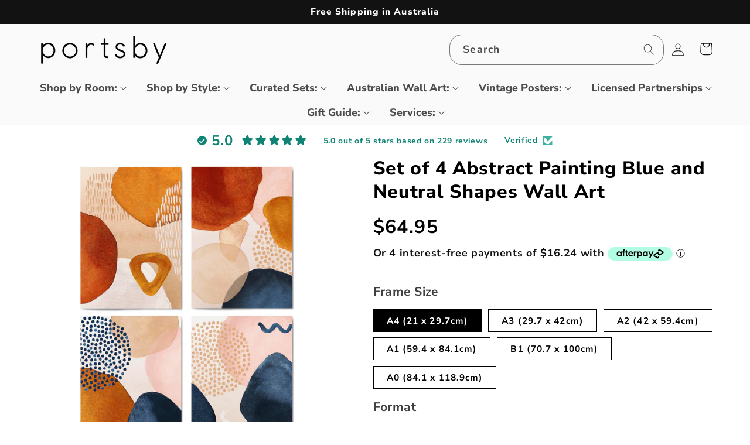

--- FILE ---
content_type: text/html; charset=utf-8
request_url: https://portsby.com.au/products/set-of-4-abstract-painting-blue-and-neutral-shapes-wall-art
body_size: 74050
content:
<!doctype html>
<html class="js" lang="en">
  <head>
    <meta charset="utf-8">
    <meta http-equiv="X-UA-Compatible" content="IE=edge">
    <meta name="viewport" content="width=device-width,initial-scale=1">
    <meta name="theme-color" content="">
    <link rel="canonical" href="https://portsby.com.au/products/set-of-4-abstract-painting-blue-and-neutral-shapes-wall-art"><link rel="icon" type="image/png" href="//portsby.com.au/cdn/shop/files/favicon-new.gif?crop=center&height=32&v=1656682537&width=32"><link rel="preconnect" href="https://fonts.shopifycdn.com" crossorigin><title>
      Set of 4 Abstract Painting Blue and Neutral Shapes Wall Art
 &ndash; Portsby</title>

    
      <meta name="description" content="You may purchase this design as a Stretched Canvas, a Framed Print, or as an Unframed Paper Print. Each option is described below: Stretched Canvas Information: Our &quot;Stretched Canvas&quot; option transforms this professionally restored vintage design into a stunning, ready-to-hang masterpiece. Printed on high-quality canvas">
    

    

<meta property="og:site_name" content="Portsby">
<meta property="og:url" content="https://portsby.com.au/products/set-of-4-abstract-painting-blue-and-neutral-shapes-wall-art">
<meta property="og:title" content="Set of 4 Abstract Painting Blue and Neutral Shapes Wall Art">
<meta property="og:type" content="product">
<meta property="og:description" content="You may purchase this design as a Stretched Canvas, a Framed Print, or as an Unframed Paper Print. Each option is described below: Stretched Canvas Information: Our &quot;Stretched Canvas&quot; option transforms this professionally restored vintage design into a stunning, ready-to-hang masterpiece. Printed on high-quality canvas"><meta property="og:image" content="http://portsby.com.au/cdn/shop/products/1-UnframedVerticalcopy_4c37fb1e-6409-4680-9228-cbb2c31f5875.jpg?v=1650265461">
  <meta property="og:image:secure_url" content="https://portsby.com.au/cdn/shop/products/1-UnframedVerticalcopy_4c37fb1e-6409-4680-9228-cbb2c31f5875.jpg?v=1650265461">
  <meta property="og:image:width" content="2000">
  <meta property="og:image:height" content="2000"><meta property="og:price:amount" content="64.95">
  <meta property="og:price:currency" content="AUD"><meta name="twitter:card" content="summary_large_image">
<meta name="twitter:title" content="Set of 4 Abstract Painting Blue and Neutral Shapes Wall Art">
<meta name="twitter:description" content="You may purchase this design as a Stretched Canvas, a Framed Print, or as an Unframed Paper Print. Each option is described below: Stretched Canvas Information: Our &quot;Stretched Canvas&quot; option transforms this professionally restored vintage design into a stunning, ready-to-hang masterpiece. Printed on high-quality canvas">


    <script src="//portsby.com.au/cdn/shop/t/46/assets/constants.js?v=58251544750838685771714113865" defer="defer"></script>
    <script src="//portsby.com.au/cdn/shop/t/46/assets/pubsub.js?v=158357773527763999511714113865" defer="defer"></script>
    <script src="//portsby.com.au/cdn/shop/t/46/assets/global.js?v=136628361274817707361714113865" defer="defer"></script><script>window.performance && window.performance.mark && window.performance.mark('shopify.content_for_header.start');</script><meta id="shopify-digital-wallet" name="shopify-digital-wallet" content="/23208479/digital_wallets/dialog">
<meta name="shopify-checkout-api-token" content="a80e1085a5f57916be68bc9515258070">
<meta id="in-context-paypal-metadata" data-shop-id="23208479" data-venmo-supported="false" data-environment="production" data-locale="en_US" data-paypal-v4="true" data-currency="AUD">
<link rel="alternate" type="application/json+oembed" href="https://portsby.com.au/products/set-of-4-abstract-painting-blue-and-neutral-shapes-wall-art.oembed">
<script async="async" src="/checkouts/internal/preloads.js?locale=en-AU"></script>
<link rel="preconnect" href="https://shop.app" crossorigin="anonymous">
<script async="async" src="https://shop.app/checkouts/internal/preloads.js?locale=en-AU&shop_id=23208479" crossorigin="anonymous"></script>
<script id="apple-pay-shop-capabilities" type="application/json">{"shopId":23208479,"countryCode":"AU","currencyCode":"AUD","merchantCapabilities":["supports3DS"],"merchantId":"gid:\/\/shopify\/Shop\/23208479","merchantName":"Portsby","requiredBillingContactFields":["postalAddress","email","phone"],"requiredShippingContactFields":["postalAddress","email","phone"],"shippingType":"shipping","supportedNetworks":["visa","masterCard","amex","jcb"],"total":{"type":"pending","label":"Portsby","amount":"1.00"},"shopifyPaymentsEnabled":true,"supportsSubscriptions":true}</script>
<script id="shopify-features" type="application/json">{"accessToken":"a80e1085a5f57916be68bc9515258070","betas":["rich-media-storefront-analytics"],"domain":"portsby.com.au","predictiveSearch":true,"shopId":23208479,"locale":"en"}</script>
<script>var Shopify = Shopify || {};
Shopify.shop = "starsuppliers.myshopify.com";
Shopify.locale = "en";
Shopify.currency = {"active":"AUD","rate":"1.0"};
Shopify.country = "AU";
Shopify.theme = {"name":"Dawn 27-04-24","id":136007221430,"schema_name":"Dawn","schema_version":"14.0.0","theme_store_id":887,"role":"main"};
Shopify.theme.handle = "null";
Shopify.theme.style = {"id":null,"handle":null};
Shopify.cdnHost = "portsby.com.au/cdn";
Shopify.routes = Shopify.routes || {};
Shopify.routes.root = "/";</script>
<script type="module">!function(o){(o.Shopify=o.Shopify||{}).modules=!0}(window);</script>
<script>!function(o){function n(){var o=[];function n(){o.push(Array.prototype.slice.apply(arguments))}return n.q=o,n}var t=o.Shopify=o.Shopify||{};t.loadFeatures=n(),t.autoloadFeatures=n()}(window);</script>
<script>
  window.ShopifyPay = window.ShopifyPay || {};
  window.ShopifyPay.apiHost = "shop.app\/pay";
  window.ShopifyPay.redirectState = null;
</script>
<script id="shop-js-analytics" type="application/json">{"pageType":"product"}</script>
<script defer="defer" async type="module" src="//portsby.com.au/cdn/shopifycloud/shop-js/modules/v2/client.init-shop-cart-sync_BT-GjEfc.en.esm.js"></script>
<script defer="defer" async type="module" src="//portsby.com.au/cdn/shopifycloud/shop-js/modules/v2/chunk.common_D58fp_Oc.esm.js"></script>
<script defer="defer" async type="module" src="//portsby.com.au/cdn/shopifycloud/shop-js/modules/v2/chunk.modal_xMitdFEc.esm.js"></script>
<script type="module">
  await import("//portsby.com.au/cdn/shopifycloud/shop-js/modules/v2/client.init-shop-cart-sync_BT-GjEfc.en.esm.js");
await import("//portsby.com.au/cdn/shopifycloud/shop-js/modules/v2/chunk.common_D58fp_Oc.esm.js");
await import("//portsby.com.au/cdn/shopifycloud/shop-js/modules/v2/chunk.modal_xMitdFEc.esm.js");

  window.Shopify.SignInWithShop?.initShopCartSync?.({"fedCMEnabled":true,"windoidEnabled":true});

</script>
<script>
  window.Shopify = window.Shopify || {};
  if (!window.Shopify.featureAssets) window.Shopify.featureAssets = {};
  window.Shopify.featureAssets['shop-js'] = {"shop-cart-sync":["modules/v2/client.shop-cart-sync_DZOKe7Ll.en.esm.js","modules/v2/chunk.common_D58fp_Oc.esm.js","modules/v2/chunk.modal_xMitdFEc.esm.js"],"init-fed-cm":["modules/v2/client.init-fed-cm_B6oLuCjv.en.esm.js","modules/v2/chunk.common_D58fp_Oc.esm.js","modules/v2/chunk.modal_xMitdFEc.esm.js"],"shop-cash-offers":["modules/v2/client.shop-cash-offers_D2sdYoxE.en.esm.js","modules/v2/chunk.common_D58fp_Oc.esm.js","modules/v2/chunk.modal_xMitdFEc.esm.js"],"shop-login-button":["modules/v2/client.shop-login-button_QeVjl5Y3.en.esm.js","modules/v2/chunk.common_D58fp_Oc.esm.js","modules/v2/chunk.modal_xMitdFEc.esm.js"],"pay-button":["modules/v2/client.pay-button_DXTOsIq6.en.esm.js","modules/v2/chunk.common_D58fp_Oc.esm.js","modules/v2/chunk.modal_xMitdFEc.esm.js"],"shop-button":["modules/v2/client.shop-button_DQZHx9pm.en.esm.js","modules/v2/chunk.common_D58fp_Oc.esm.js","modules/v2/chunk.modal_xMitdFEc.esm.js"],"avatar":["modules/v2/client.avatar_BTnouDA3.en.esm.js"],"init-windoid":["modules/v2/client.init-windoid_CR1B-cfM.en.esm.js","modules/v2/chunk.common_D58fp_Oc.esm.js","modules/v2/chunk.modal_xMitdFEc.esm.js"],"init-shop-for-new-customer-accounts":["modules/v2/client.init-shop-for-new-customer-accounts_C_vY_xzh.en.esm.js","modules/v2/client.shop-login-button_QeVjl5Y3.en.esm.js","modules/v2/chunk.common_D58fp_Oc.esm.js","modules/v2/chunk.modal_xMitdFEc.esm.js"],"init-shop-email-lookup-coordinator":["modules/v2/client.init-shop-email-lookup-coordinator_BI7n9ZSv.en.esm.js","modules/v2/chunk.common_D58fp_Oc.esm.js","modules/v2/chunk.modal_xMitdFEc.esm.js"],"init-shop-cart-sync":["modules/v2/client.init-shop-cart-sync_BT-GjEfc.en.esm.js","modules/v2/chunk.common_D58fp_Oc.esm.js","modules/v2/chunk.modal_xMitdFEc.esm.js"],"shop-toast-manager":["modules/v2/client.shop-toast-manager_DiYdP3xc.en.esm.js","modules/v2/chunk.common_D58fp_Oc.esm.js","modules/v2/chunk.modal_xMitdFEc.esm.js"],"init-customer-accounts":["modules/v2/client.init-customer-accounts_D9ZNqS-Q.en.esm.js","modules/v2/client.shop-login-button_QeVjl5Y3.en.esm.js","modules/v2/chunk.common_D58fp_Oc.esm.js","modules/v2/chunk.modal_xMitdFEc.esm.js"],"init-customer-accounts-sign-up":["modules/v2/client.init-customer-accounts-sign-up_iGw4briv.en.esm.js","modules/v2/client.shop-login-button_QeVjl5Y3.en.esm.js","modules/v2/chunk.common_D58fp_Oc.esm.js","modules/v2/chunk.modal_xMitdFEc.esm.js"],"shop-follow-button":["modules/v2/client.shop-follow-button_CqMgW2wH.en.esm.js","modules/v2/chunk.common_D58fp_Oc.esm.js","modules/v2/chunk.modal_xMitdFEc.esm.js"],"checkout-modal":["modules/v2/client.checkout-modal_xHeaAweL.en.esm.js","modules/v2/chunk.common_D58fp_Oc.esm.js","modules/v2/chunk.modal_xMitdFEc.esm.js"],"shop-login":["modules/v2/client.shop-login_D91U-Q7h.en.esm.js","modules/v2/chunk.common_D58fp_Oc.esm.js","modules/v2/chunk.modal_xMitdFEc.esm.js"],"lead-capture":["modules/v2/client.lead-capture_BJmE1dJe.en.esm.js","modules/v2/chunk.common_D58fp_Oc.esm.js","modules/v2/chunk.modal_xMitdFEc.esm.js"],"payment-terms":["modules/v2/client.payment-terms_Ci9AEqFq.en.esm.js","modules/v2/chunk.common_D58fp_Oc.esm.js","modules/v2/chunk.modal_xMitdFEc.esm.js"]};
</script>
<script>(function() {
  var isLoaded = false;
  function asyncLoad() {
    if (isLoaded) return;
    isLoaded = true;
    var urls = ["\/\/www.powr.io\/powr.js?powr-token=starsuppliers.myshopify.com\u0026external-type=shopify\u0026shop=starsuppliers.myshopify.com","https:\/\/toastibar-cdn.makeprosimp.com\/v1\/published\/64494\/cf773199e9d049ae900540eb0873d6c8\/2569\/app.js?v=1\u0026shop=starsuppliers.myshopify.com","https:\/\/widget.gotolstoy.com\/widget\/widget.js?app-key=fc6e0f19-803c-4420-9dc8-031c72332843\u0026shop=starsuppliers.myshopify.com","https:\/\/trustseals.shopclimb.com\/files\/js\/dist\/trustseals.min.js?shop=starsuppliers.myshopify.com","https:\/\/crafty.etooapps.com\/front\/sell.js?shop=starsuppliers.myshopify.com"];
    for (var i = 0; i < urls.length; i++) {
      var s = document.createElement('script');
      s.type = 'text/javascript';
      s.async = true;
      s.src = urls[i];
      var x = document.getElementsByTagName('script')[0];
      x.parentNode.insertBefore(s, x);
    }
  };
  if(window.attachEvent) {
    window.attachEvent('onload', asyncLoad);
  } else {
    window.addEventListener('load', asyncLoad, false);
  }
})();</script>
<script id="__st">var __st={"a":23208479,"offset":39600,"reqid":"e436755d-1eb4-4cef-a376-7d4141fcfe91-1769200712","pageurl":"portsby.com.au\/products\/set-of-4-abstract-painting-blue-and-neutral-shapes-wall-art","u":"15b9928c0147","p":"product","rtyp":"product","rid":7312800874678};</script>
<script>window.ShopifyPaypalV4VisibilityTracking = true;</script>
<script id="captcha-bootstrap">!function(){'use strict';const t='contact',e='account',n='new_comment',o=[[t,t],['blogs',n],['comments',n],[t,'customer']],c=[[e,'customer_login'],[e,'guest_login'],[e,'recover_customer_password'],[e,'create_customer']],r=t=>t.map((([t,e])=>`form[action*='/${t}']:not([data-nocaptcha='true']) input[name='form_type'][value='${e}']`)).join(','),a=t=>()=>t?[...document.querySelectorAll(t)].map((t=>t.form)):[];function s(){const t=[...o],e=r(t);return a(e)}const i='password',u='form_key',d=['recaptcha-v3-token','g-recaptcha-response','h-captcha-response',i],f=()=>{try{return window.sessionStorage}catch{return}},m='__shopify_v',_=t=>t.elements[u];function p(t,e,n=!1){try{const o=window.sessionStorage,c=JSON.parse(o.getItem(e)),{data:r}=function(t){const{data:e,action:n}=t;return t[m]||n?{data:e,action:n}:{data:t,action:n}}(c);for(const[e,n]of Object.entries(r))t.elements[e]&&(t.elements[e].value=n);n&&o.removeItem(e)}catch(o){console.error('form repopulation failed',{error:o})}}const l='form_type',E='cptcha';function T(t){t.dataset[E]=!0}const w=window,h=w.document,L='Shopify',v='ce_forms',y='captcha';let A=!1;((t,e)=>{const n=(g='f06e6c50-85a8-45c8-87d0-21a2b65856fe',I='https://cdn.shopify.com/shopifycloud/storefront-forms-hcaptcha/ce_storefront_forms_captcha_hcaptcha.v1.5.2.iife.js',D={infoText:'Protected by hCaptcha',privacyText:'Privacy',termsText:'Terms'},(t,e,n)=>{const o=w[L][v],c=o.bindForm;if(c)return c(t,g,e,D).then(n);var r;o.q.push([[t,g,e,D],n]),r=I,A||(h.body.append(Object.assign(h.createElement('script'),{id:'captcha-provider',async:!0,src:r})),A=!0)});var g,I,D;w[L]=w[L]||{},w[L][v]=w[L][v]||{},w[L][v].q=[],w[L][y]=w[L][y]||{},w[L][y].protect=function(t,e){n(t,void 0,e),T(t)},Object.freeze(w[L][y]),function(t,e,n,w,h,L){const[v,y,A,g]=function(t,e,n){const i=e?o:[],u=t?c:[],d=[...i,...u],f=r(d),m=r(i),_=r(d.filter((([t,e])=>n.includes(e))));return[a(f),a(m),a(_),s()]}(w,h,L),I=t=>{const e=t.target;return e instanceof HTMLFormElement?e:e&&e.form},D=t=>v().includes(t);t.addEventListener('submit',(t=>{const e=I(t);if(!e)return;const n=D(e)&&!e.dataset.hcaptchaBound&&!e.dataset.recaptchaBound,o=_(e),c=g().includes(e)&&(!o||!o.value);(n||c)&&t.preventDefault(),c&&!n&&(function(t){try{if(!f())return;!function(t){const e=f();if(!e)return;const n=_(t);if(!n)return;const o=n.value;o&&e.removeItem(o)}(t);const e=Array.from(Array(32),(()=>Math.random().toString(36)[2])).join('');!function(t,e){_(t)||t.append(Object.assign(document.createElement('input'),{type:'hidden',name:u})),t.elements[u].value=e}(t,e),function(t,e){const n=f();if(!n)return;const o=[...t.querySelectorAll(`input[type='${i}']`)].map((({name:t})=>t)),c=[...d,...o],r={};for(const[a,s]of new FormData(t).entries())c.includes(a)||(r[a]=s);n.setItem(e,JSON.stringify({[m]:1,action:t.action,data:r}))}(t,e)}catch(e){console.error('failed to persist form',e)}}(e),e.submit())}));const S=(t,e)=>{t&&!t.dataset[E]&&(n(t,e.some((e=>e===t))),T(t))};for(const o of['focusin','change'])t.addEventListener(o,(t=>{const e=I(t);D(e)&&S(e,y())}));const B=e.get('form_key'),M=e.get(l),P=B&&M;t.addEventListener('DOMContentLoaded',(()=>{const t=y();if(P)for(const e of t)e.elements[l].value===M&&p(e,B);[...new Set([...A(),...v().filter((t=>'true'===t.dataset.shopifyCaptcha))])].forEach((e=>S(e,t)))}))}(h,new URLSearchParams(w.location.search),n,t,e,['guest_login'])})(!0,!0)}();</script>
<script integrity="sha256-4kQ18oKyAcykRKYeNunJcIwy7WH5gtpwJnB7kiuLZ1E=" data-source-attribution="shopify.loadfeatures" defer="defer" src="//portsby.com.au/cdn/shopifycloud/storefront/assets/storefront/load_feature-a0a9edcb.js" crossorigin="anonymous"></script>
<script crossorigin="anonymous" defer="defer" src="//portsby.com.au/cdn/shopifycloud/storefront/assets/shopify_pay/storefront-65b4c6d7.js?v=20250812"></script>
<script data-source-attribution="shopify.dynamic_checkout.dynamic.init">var Shopify=Shopify||{};Shopify.PaymentButton=Shopify.PaymentButton||{isStorefrontPortableWallets:!0,init:function(){window.Shopify.PaymentButton.init=function(){};var t=document.createElement("script");t.src="https://portsby.com.au/cdn/shopifycloud/portable-wallets/latest/portable-wallets.en.js",t.type="module",document.head.appendChild(t)}};
</script>
<script data-source-attribution="shopify.dynamic_checkout.buyer_consent">
  function portableWalletsHideBuyerConsent(e){var t=document.getElementById("shopify-buyer-consent"),n=document.getElementById("shopify-subscription-policy-button");t&&n&&(t.classList.add("hidden"),t.setAttribute("aria-hidden","true"),n.removeEventListener("click",e))}function portableWalletsShowBuyerConsent(e){var t=document.getElementById("shopify-buyer-consent"),n=document.getElementById("shopify-subscription-policy-button");t&&n&&(t.classList.remove("hidden"),t.removeAttribute("aria-hidden"),n.addEventListener("click",e))}window.Shopify?.PaymentButton&&(window.Shopify.PaymentButton.hideBuyerConsent=portableWalletsHideBuyerConsent,window.Shopify.PaymentButton.showBuyerConsent=portableWalletsShowBuyerConsent);
</script>
<script data-source-attribution="shopify.dynamic_checkout.cart.bootstrap">document.addEventListener("DOMContentLoaded",(function(){function t(){return document.querySelector("shopify-accelerated-checkout-cart, shopify-accelerated-checkout")}if(t())Shopify.PaymentButton.init();else{new MutationObserver((function(e,n){t()&&(Shopify.PaymentButton.init(),n.disconnect())})).observe(document.body,{childList:!0,subtree:!0})}}));
</script>
<link id="shopify-accelerated-checkout-styles" rel="stylesheet" media="screen" href="https://portsby.com.au/cdn/shopifycloud/portable-wallets/latest/accelerated-checkout-backwards-compat.css" crossorigin="anonymous">
<style id="shopify-accelerated-checkout-cart">
        #shopify-buyer-consent {
  margin-top: 1em;
  display: inline-block;
  width: 100%;
}

#shopify-buyer-consent.hidden {
  display: none;
}

#shopify-subscription-policy-button {
  background: none;
  border: none;
  padding: 0;
  text-decoration: underline;
  font-size: inherit;
  cursor: pointer;
}

#shopify-subscription-policy-button::before {
  box-shadow: none;
}

      </style>
<script id="sections-script" data-sections="header" defer="defer" src="//portsby.com.au/cdn/shop/t/46/compiled_assets/scripts.js?v=12959"></script>
<script>window.performance && window.performance.mark && window.performance.mark('shopify.content_for_header.end');</script>


    <style data-shopify>
      @font-face {
  font-family: "Nunito Sans";
  font-weight: 700;
  font-style: normal;
  font-display: swap;
  src: url("//portsby.com.au/cdn/fonts/nunito_sans/nunitosans_n7.25d963ed46da26098ebeab731e90d8802d989fa5.woff2") format("woff2"),
       url("//portsby.com.au/cdn/fonts/nunito_sans/nunitosans_n7.d32e3219b3d2ec82285d3027bd673efc61a996c8.woff") format("woff");
}

      @font-face {
  font-family: "Nunito Sans";
  font-weight: 700;
  font-style: normal;
  font-display: swap;
  src: url("//portsby.com.au/cdn/fonts/nunito_sans/nunitosans_n7.25d963ed46da26098ebeab731e90d8802d989fa5.woff2") format("woff2"),
       url("//portsby.com.au/cdn/fonts/nunito_sans/nunitosans_n7.d32e3219b3d2ec82285d3027bd673efc61a996c8.woff") format("woff");
}

      @font-face {
  font-family: "Nunito Sans";
  font-weight: 700;
  font-style: italic;
  font-display: swap;
  src: url("//portsby.com.au/cdn/fonts/nunito_sans/nunitosans_i7.8c1124729eec046a321e2424b2acf328c2c12139.woff2") format("woff2"),
       url("//portsby.com.au/cdn/fonts/nunito_sans/nunitosans_i7.af4cda04357273e0996d21184432bcb14651a64d.woff") format("woff");
}

      @font-face {
  font-family: "Nunito Sans";
  font-weight: 700;
  font-style: italic;
  font-display: swap;
  src: url("//portsby.com.au/cdn/fonts/nunito_sans/nunitosans_i7.8c1124729eec046a321e2424b2acf328c2c12139.woff2") format("woff2"),
       url("//portsby.com.au/cdn/fonts/nunito_sans/nunitosans_i7.af4cda04357273e0996d21184432bcb14651a64d.woff") format("woff");
}

      @font-face {
  font-family: "Nunito Sans";
  font-weight: 800;
  font-style: normal;
  font-display: swap;
  src: url("//portsby.com.au/cdn/fonts/nunito_sans/nunitosans_n8.46743f6550d9e28e372733abb98c89d01ae54cb3.woff2") format("woff2"),
       url("//portsby.com.au/cdn/fonts/nunito_sans/nunitosans_n8.1967fa782017f62397f3e87f628afca3a56cb2e4.woff") format("woff");
}


      
        :root,
        .color-background-1 {
          --color-background: 255,255,255;
        
          --gradient-background: #ffffff;
        

        

        --color-foreground: 0,0,0;
        --color-background-contrast: 191,191,191;
        --color-shadow: 18,18,18;
        --color-button: 18,18,18;
        --color-button-text: 255,255,255;
        --color-secondary-button: 255,255,255;
        --color-secondary-button-text: 18,18,18;
        --color-link: 18,18,18;
        --color-badge-foreground: 0,0,0;
        --color-badge-background: 255,255,255;
        --color-badge-border: 0,0,0;
        --payment-terms-background-color: rgb(255 255 255);
      }
      
        
        .color-background-2 {
          --color-background: 250,250,250;
        
          --gradient-background: #fafafa;
        

        

        --color-foreground: 18,18,18;
        --color-background-contrast: 186,186,186;
        --color-shadow: 18,18,18;
        --color-button: 18,18,18;
        --color-button-text: 243,243,243;
        --color-secondary-button: 250,250,250;
        --color-secondary-button-text: 18,18,18;
        --color-link: 18,18,18;
        --color-badge-foreground: 18,18,18;
        --color-badge-background: 250,250,250;
        --color-badge-border: 18,18,18;
        --payment-terms-background-color: rgb(250 250 250);
      }
      
        
        .color-inverse {
          --color-background: 49,49,49;
        
          --gradient-background: #313131;
        

        

        --color-foreground: 255,255,255;
        --color-background-contrast: 62,62,62;
        --color-shadow: 18,18,18;
        --color-button: 255,255,255;
        --color-button-text: 0,0,0;
        --color-secondary-button: 49,49,49;
        --color-secondary-button-text: 255,255,255;
        --color-link: 255,255,255;
        --color-badge-foreground: 255,255,255;
        --color-badge-background: 49,49,49;
        --color-badge-border: 255,255,255;
        --payment-terms-background-color: rgb(49 49 49);
      }
      
        
        .color-accent-1 {
          --color-background: 18,18,18;
        
          --gradient-background: #121212;
        

        

        --color-foreground: 255,255,255;
        --color-background-contrast: 146,146,146;
        --color-shadow: 18,18,18;
        --color-button: 255,255,255;
        --color-button-text: 18,18,18;
        --color-secondary-button: 18,18,18;
        --color-secondary-button-text: 255,255,255;
        --color-link: 255,255,255;
        --color-badge-foreground: 255,255,255;
        --color-badge-background: 18,18,18;
        --color-badge-border: 255,255,255;
        --payment-terms-background-color: rgb(18 18 18);
      }
      
        
        .color-accent-2 {
          --color-background: 170,234,248;
        
          --gradient-background: #aaeaf8;
        

        

        --color-foreground: 0,0,0;
        --color-background-contrast: 52,205,238;
        --color-shadow: 18,18,18;
        --color-button: 255,255,255;
        --color-button-text: 51,79,180;
        --color-secondary-button: 170,234,248;
        --color-secondary-button-text: 255,255,255;
        --color-link: 255,255,255;
        --color-badge-foreground: 0,0,0;
        --color-badge-background: 170,234,248;
        --color-badge-border: 0,0,0;
        --payment-terms-background-color: rgb(170 234 248);
      }
      
        
        .color-scheme-46d3a717-caea-45fb-9235-aedcf20af87a {
          --color-background: 255,255,255;
        
          --gradient-background: #ffffff;
        

        

        --color-foreground: 0,0,0;
        --color-background-contrast: 191,191,191;
        --color-shadow: 18,18,18;
        --color-button: 18,18,18;
        --color-button-text: 255,255,255;
        --color-secondary-button: 255,255,255;
        --color-secondary-button-text: 18,18,18;
        --color-link: 18,18,18;
        --color-badge-foreground: 0,0,0;
        --color-badge-background: 255,255,255;
        --color-badge-border: 0,0,0;
        --payment-terms-background-color: rgb(255 255 255);
      }
      
        
        .color-scheme-e80702e6-0289-402a-96f7-d497067a9b26 {
          --color-background: 40,63,77;
        
          --gradient-background: #283f4d;
        

        

        --color-foreground: 255,255,255;
        --color-background-contrast: 49,77,94;
        --color-shadow: 18,18,18;
        --color-button: 255,255,255;
        --color-button-text: 0,0,0;
        --color-secondary-button: 40,63,77;
        --color-secondary-button-text: 255,255,255;
        --color-link: 255,255,255;
        --color-badge-foreground: 255,255,255;
        --color-badge-background: 40,63,77;
        --color-badge-border: 255,255,255;
        --payment-terms-background-color: rgb(40 63 77);
      }
      

      body, .color-background-1, .color-background-2, .color-inverse, .color-accent-1, .color-accent-2, .color-scheme-46d3a717-caea-45fb-9235-aedcf20af87a, .color-scheme-e80702e6-0289-402a-96f7-d497067a9b26 {
        color: rgba(var(--color-foreground), 0.75);
        background-color: rgb(var(--color-background));
      }

      :root {
        --font-body-family: "Nunito Sans", sans-serif;
        --font-body-style: normal;
        --font-body-weight: 700;
        --font-body-weight-bold: 1000;

        --font-heading-family: "Nunito Sans", sans-serif;
        --font-heading-style: normal;
        --font-heading-weight: 800;

        --font-body-scale: 1.1;
        --font-heading-scale: 1.0909090909090908;

        --media-padding: px;
        --media-border-opacity: 0.05;
        --media-border-width: 0px;
        --media-radius: 0px;
        --media-shadow-opacity: 0.0;
        --media-shadow-horizontal-offset: 0px;
        --media-shadow-vertical-offset: 4px;
        --media-shadow-blur-radius: 5px;
        --media-shadow-visible: 0;

        --page-width: 120rem;
        --page-width-margin: 0rem;

        --product-card-image-padding: 0.0rem;
        --product-card-corner-radius: 0.0rem;
        --product-card-text-alignment: left;
        --product-card-border-width: 0.0rem;
        --product-card-border-opacity: 0.1;
        --product-card-shadow-opacity: 0.0;
        --product-card-shadow-visible: 0;
        --product-card-shadow-horizontal-offset: 0.0rem;
        --product-card-shadow-vertical-offset: 0.4rem;
        --product-card-shadow-blur-radius: 0.5rem;

        --collection-card-image-padding: 0.0rem;
        --collection-card-corner-radius: 0.0rem;
        --collection-card-text-alignment: left;
        --collection-card-border-width: 0.0rem;
        --collection-card-border-opacity: 0.1;
        --collection-card-shadow-opacity: 0.0;
        --collection-card-shadow-visible: 0;
        --collection-card-shadow-horizontal-offset: 0.0rem;
        --collection-card-shadow-vertical-offset: 0.4rem;
        --collection-card-shadow-blur-radius: 0.5rem;

        --blog-card-image-padding: 0.0rem;
        --blog-card-corner-radius: 0.0rem;
        --blog-card-text-alignment: left;
        --blog-card-border-width: 0.0rem;
        --blog-card-border-opacity: 0.1;
        --blog-card-shadow-opacity: 0.0;
        --blog-card-shadow-visible: 0;
        --blog-card-shadow-horizontal-offset: 0.0rem;
        --blog-card-shadow-vertical-offset: 0.4rem;
        --blog-card-shadow-blur-radius: 0.5rem;

        --badge-corner-radius: 4.0rem;

        --popup-border-width: 1px;
        --popup-border-opacity: 0.1;
        --popup-corner-radius: 0px;
        --popup-shadow-opacity: 0.05;
        --popup-shadow-horizontal-offset: 0px;
        --popup-shadow-vertical-offset: 4px;
        --popup-shadow-blur-radius: 5px;

        --drawer-border-width: 1px;
        --drawer-border-opacity: 0.1;
        --drawer-shadow-opacity: 0.0;
        --drawer-shadow-horizontal-offset: 0px;
        --drawer-shadow-vertical-offset: 4px;
        --drawer-shadow-blur-radius: 5px;

        --spacing-sections-desktop: 12px;
        --spacing-sections-mobile: 12px;

        --grid-desktop-vertical-spacing: 8px;
        --grid-desktop-horizontal-spacing: 8px;
        --grid-mobile-vertical-spacing: 4px;
        --grid-mobile-horizontal-spacing: 4px;

        --text-boxes-border-opacity: 0.1;
        --text-boxes-border-width: 0px;
        --text-boxes-radius: 0px;
        --text-boxes-shadow-opacity: 0.0;
        --text-boxes-shadow-visible: 0;
        --text-boxes-shadow-horizontal-offset: 0px;
        --text-boxes-shadow-vertical-offset: 4px;
        --text-boxes-shadow-blur-radius: 5px;

        --buttons-radius: 6px;
        --buttons-radius-outset: 7px;
        --buttons-border-width: 1px;
        --buttons-border-opacity: 1.0;
        --buttons-shadow-opacity: 0.15;
        --buttons-shadow-visible: 1;
        --buttons-shadow-horizontal-offset: 4px;
        --buttons-shadow-vertical-offset: 4px;
        --buttons-shadow-blur-radius: 5px;
        --buttons-border-offset: 0.3px;

        --inputs-radius: 0px;
        --inputs-border-width: 1px;
        --inputs-border-opacity: 0.55;
        --inputs-shadow-opacity: 0.0;
        --inputs-shadow-horizontal-offset: 0px;
        --inputs-margin-offset: 0px;
        --inputs-shadow-vertical-offset: 4px;
        --inputs-shadow-blur-radius: 5px;
        --inputs-radius-outset: 0px;

        --variant-pills-radius: 0px;
        --variant-pills-border-width: 1px;
        --variant-pills-border-opacity: 1.0;
        --variant-pills-shadow-opacity: 0.0;
        --variant-pills-shadow-horizontal-offset: 10px;
        --variant-pills-shadow-vertical-offset: 4px;
        --variant-pills-shadow-blur-radius: 5px;
      }

      *,
      *::before,
      *::after {
        box-sizing: inherit;
      }

      html {
        box-sizing: border-box;
        font-size: calc(var(--font-body-scale) * 62.5%);
        height: 100%;
      }

      body {
        display: grid;
        grid-template-rows: auto auto 1fr auto;
        grid-template-columns: 100%;
        min-height: 100%;
        margin: 0;
        font-size: 1.5rem;
        letter-spacing: 0.06rem;
        line-height: calc(1 + 0.8 / var(--font-body-scale));
        font-family: var(--font-body-family);
        font-style: var(--font-body-style);
        font-weight: var(--font-body-weight);
      }

      @media screen and (min-width: 750px) {
        body {
          font-size: 1.6rem;
        }
      }
    </style>

    <link href="//portsby.com.au/cdn/shop/t/46/assets/base.css?v=16534392784228263581714113864" rel="stylesheet" type="text/css" media="all" />

      <link rel="preload" as="font" href="//portsby.com.au/cdn/fonts/nunito_sans/nunitosans_n7.25d963ed46da26098ebeab731e90d8802d989fa5.woff2" type="font/woff2" crossorigin>
      

      <link rel="preload" as="font" href="//portsby.com.au/cdn/fonts/nunito_sans/nunitosans_n8.46743f6550d9e28e372733abb98c89d01ae54cb3.woff2" type="font/woff2" crossorigin>
      
<link href="//portsby.com.au/cdn/shop/t/46/assets/component-localization-form.css?v=120620094879297847921714113865" rel="stylesheet" type="text/css" media="all" />
      <script src="//portsby.com.au/cdn/shop/t/46/assets/localization-form.js?v=169565320306168926741714113865" defer="defer"></script><link
        rel="stylesheet"
        href="//portsby.com.au/cdn/shop/t/46/assets/component-predictive-search.css?v=118923337488134913561714113865"
        media="print"
        onload="this.media='all'"
      ><script>
      if (Shopify.designMode) {
        document.documentElement.classList.add('shopify-design-mode');
      }
    </script>
  
<!-- BEGIN app block: shopify://apps/pagefly-page-builder/blocks/app-embed/83e179f7-59a0-4589-8c66-c0dddf959200 -->

<!-- BEGIN app snippet: pagefly-cro-ab-testing-main -->







<script>
  ;(function () {
    const url = new URL(window.location)
    const viewParam = url.searchParams.get('view')
    if (viewParam && viewParam.includes('variant-pf-')) {
      url.searchParams.set('pf_v', viewParam)
      url.searchParams.delete('view')
      window.history.replaceState({}, '', url)
    }
  })()
</script>



<script type='module'>
  
  window.PAGEFLY_CRO = window.PAGEFLY_CRO || {}

  window.PAGEFLY_CRO['data_debug'] = {
    original_template_suffix: "all_products",
    allow_ab_test: false,
    ab_test_start_time: 0,
    ab_test_end_time: 0,
    today_date_time: 1769200712000,
  }
  window.PAGEFLY_CRO['GA4'] = { enabled: false}
</script>

<!-- END app snippet -->








  <script src='https://cdn.shopify.com/extensions/019bb4f9-aed6-78a3-be91-e9d44663e6bf/pagefly-page-builder-215/assets/pagefly-helper.js' defer='defer'></script>

  <script src='https://cdn.shopify.com/extensions/019bb4f9-aed6-78a3-be91-e9d44663e6bf/pagefly-page-builder-215/assets/pagefly-general-helper.js' defer='defer'></script>

  <script src='https://cdn.shopify.com/extensions/019bb4f9-aed6-78a3-be91-e9d44663e6bf/pagefly-page-builder-215/assets/pagefly-snap-slider.js' defer='defer'></script>

  <script src='https://cdn.shopify.com/extensions/019bb4f9-aed6-78a3-be91-e9d44663e6bf/pagefly-page-builder-215/assets/pagefly-slideshow-v3.js' defer='defer'></script>

  <script src='https://cdn.shopify.com/extensions/019bb4f9-aed6-78a3-be91-e9d44663e6bf/pagefly-page-builder-215/assets/pagefly-slideshow-v4.js' defer='defer'></script>

  <script src='https://cdn.shopify.com/extensions/019bb4f9-aed6-78a3-be91-e9d44663e6bf/pagefly-page-builder-215/assets/pagefly-glider.js' defer='defer'></script>

  <script src='https://cdn.shopify.com/extensions/019bb4f9-aed6-78a3-be91-e9d44663e6bf/pagefly-page-builder-215/assets/pagefly-slideshow-v1-v2.js' defer='defer'></script>

  <script src='https://cdn.shopify.com/extensions/019bb4f9-aed6-78a3-be91-e9d44663e6bf/pagefly-page-builder-215/assets/pagefly-product-media.js' defer='defer'></script>

  <script src='https://cdn.shopify.com/extensions/019bb4f9-aed6-78a3-be91-e9d44663e6bf/pagefly-page-builder-215/assets/pagefly-product.js' defer='defer'></script>


<script id='pagefly-helper-data' type='application/json'>
  {
    "page_optimization": {
      "assets_prefetching": false
    },
    "elements_asset_mapper": {
      "Accordion": "https://cdn.shopify.com/extensions/019bb4f9-aed6-78a3-be91-e9d44663e6bf/pagefly-page-builder-215/assets/pagefly-accordion.js",
      "Accordion3": "https://cdn.shopify.com/extensions/019bb4f9-aed6-78a3-be91-e9d44663e6bf/pagefly-page-builder-215/assets/pagefly-accordion3.js",
      "CountDown": "https://cdn.shopify.com/extensions/019bb4f9-aed6-78a3-be91-e9d44663e6bf/pagefly-page-builder-215/assets/pagefly-countdown.js",
      "GMap1": "https://cdn.shopify.com/extensions/019bb4f9-aed6-78a3-be91-e9d44663e6bf/pagefly-page-builder-215/assets/pagefly-gmap.js",
      "GMap2": "https://cdn.shopify.com/extensions/019bb4f9-aed6-78a3-be91-e9d44663e6bf/pagefly-page-builder-215/assets/pagefly-gmap.js",
      "GMapBasicV2": "https://cdn.shopify.com/extensions/019bb4f9-aed6-78a3-be91-e9d44663e6bf/pagefly-page-builder-215/assets/pagefly-gmap.js",
      "GMapAdvancedV2": "https://cdn.shopify.com/extensions/019bb4f9-aed6-78a3-be91-e9d44663e6bf/pagefly-page-builder-215/assets/pagefly-gmap.js",
      "HTML.Video": "https://cdn.shopify.com/extensions/019bb4f9-aed6-78a3-be91-e9d44663e6bf/pagefly-page-builder-215/assets/pagefly-htmlvideo.js",
      "HTML.Video2": "https://cdn.shopify.com/extensions/019bb4f9-aed6-78a3-be91-e9d44663e6bf/pagefly-page-builder-215/assets/pagefly-htmlvideo2.js",
      "HTML.Video3": "https://cdn.shopify.com/extensions/019bb4f9-aed6-78a3-be91-e9d44663e6bf/pagefly-page-builder-215/assets/pagefly-htmlvideo2.js",
      "BackgroundVideo": "https://cdn.shopify.com/extensions/019bb4f9-aed6-78a3-be91-e9d44663e6bf/pagefly-page-builder-215/assets/pagefly-htmlvideo2.js",
      "Instagram": "https://cdn.shopify.com/extensions/019bb4f9-aed6-78a3-be91-e9d44663e6bf/pagefly-page-builder-215/assets/pagefly-instagram.js",
      "Instagram2": "https://cdn.shopify.com/extensions/019bb4f9-aed6-78a3-be91-e9d44663e6bf/pagefly-page-builder-215/assets/pagefly-instagram.js",
      "Insta3": "https://cdn.shopify.com/extensions/019bb4f9-aed6-78a3-be91-e9d44663e6bf/pagefly-page-builder-215/assets/pagefly-instagram3.js",
      "Tabs": "https://cdn.shopify.com/extensions/019bb4f9-aed6-78a3-be91-e9d44663e6bf/pagefly-page-builder-215/assets/pagefly-tab.js",
      "Tabs3": "https://cdn.shopify.com/extensions/019bb4f9-aed6-78a3-be91-e9d44663e6bf/pagefly-page-builder-215/assets/pagefly-tab3.js",
      "ProductBox": "https://cdn.shopify.com/extensions/019bb4f9-aed6-78a3-be91-e9d44663e6bf/pagefly-page-builder-215/assets/pagefly-cart.js",
      "FBPageBox2": "https://cdn.shopify.com/extensions/019bb4f9-aed6-78a3-be91-e9d44663e6bf/pagefly-page-builder-215/assets/pagefly-facebook.js",
      "FBLikeButton2": "https://cdn.shopify.com/extensions/019bb4f9-aed6-78a3-be91-e9d44663e6bf/pagefly-page-builder-215/assets/pagefly-facebook.js",
      "TwitterFeed2": "https://cdn.shopify.com/extensions/019bb4f9-aed6-78a3-be91-e9d44663e6bf/pagefly-page-builder-215/assets/pagefly-twitter.js",
      "Paragraph4": "https://cdn.shopify.com/extensions/019bb4f9-aed6-78a3-be91-e9d44663e6bf/pagefly-page-builder-215/assets/pagefly-paragraph4.js",

      "AliReviews": "https://cdn.shopify.com/extensions/019bb4f9-aed6-78a3-be91-e9d44663e6bf/pagefly-page-builder-215/assets/pagefly-3rd-elements.js",
      "BackInStock": "https://cdn.shopify.com/extensions/019bb4f9-aed6-78a3-be91-e9d44663e6bf/pagefly-page-builder-215/assets/pagefly-3rd-elements.js",
      "GloboBackInStock": "https://cdn.shopify.com/extensions/019bb4f9-aed6-78a3-be91-e9d44663e6bf/pagefly-page-builder-215/assets/pagefly-3rd-elements.js",
      "GrowaveWishlist": "https://cdn.shopify.com/extensions/019bb4f9-aed6-78a3-be91-e9d44663e6bf/pagefly-page-builder-215/assets/pagefly-3rd-elements.js",
      "InfiniteOptionsShopPad": "https://cdn.shopify.com/extensions/019bb4f9-aed6-78a3-be91-e9d44663e6bf/pagefly-page-builder-215/assets/pagefly-3rd-elements.js",
      "InkybayProductPersonalizer": "https://cdn.shopify.com/extensions/019bb4f9-aed6-78a3-be91-e9d44663e6bf/pagefly-page-builder-215/assets/pagefly-3rd-elements.js",
      "LimeSpot": "https://cdn.shopify.com/extensions/019bb4f9-aed6-78a3-be91-e9d44663e6bf/pagefly-page-builder-215/assets/pagefly-3rd-elements.js",
      "Loox": "https://cdn.shopify.com/extensions/019bb4f9-aed6-78a3-be91-e9d44663e6bf/pagefly-page-builder-215/assets/pagefly-3rd-elements.js",
      "Opinew": "https://cdn.shopify.com/extensions/019bb4f9-aed6-78a3-be91-e9d44663e6bf/pagefly-page-builder-215/assets/pagefly-3rd-elements.js",
      "Powr": "https://cdn.shopify.com/extensions/019bb4f9-aed6-78a3-be91-e9d44663e6bf/pagefly-page-builder-215/assets/pagefly-3rd-elements.js",
      "ProductReviews": "https://cdn.shopify.com/extensions/019bb4f9-aed6-78a3-be91-e9d44663e6bf/pagefly-page-builder-215/assets/pagefly-3rd-elements.js",
      "PushOwl": "https://cdn.shopify.com/extensions/019bb4f9-aed6-78a3-be91-e9d44663e6bf/pagefly-page-builder-215/assets/pagefly-3rd-elements.js",
      "ReCharge": "https://cdn.shopify.com/extensions/019bb4f9-aed6-78a3-be91-e9d44663e6bf/pagefly-page-builder-215/assets/pagefly-3rd-elements.js",
      "Rivyo": "https://cdn.shopify.com/extensions/019bb4f9-aed6-78a3-be91-e9d44663e6bf/pagefly-page-builder-215/assets/pagefly-3rd-elements.js",
      "TrackingMore": "https://cdn.shopify.com/extensions/019bb4f9-aed6-78a3-be91-e9d44663e6bf/pagefly-page-builder-215/assets/pagefly-3rd-elements.js",
      "Vitals": "https://cdn.shopify.com/extensions/019bb4f9-aed6-78a3-be91-e9d44663e6bf/pagefly-page-builder-215/assets/pagefly-3rd-elements.js",
      "Wiser": "https://cdn.shopify.com/extensions/019bb4f9-aed6-78a3-be91-e9d44663e6bf/pagefly-page-builder-215/assets/pagefly-3rd-elements.js"
    },
    "custom_elements_mapper": {
      "pf-click-action-element": "https://cdn.shopify.com/extensions/019bb4f9-aed6-78a3-be91-e9d44663e6bf/pagefly-page-builder-215/assets/pagefly-click-action-element.js",
      "pf-dialog-element": "https://cdn.shopify.com/extensions/019bb4f9-aed6-78a3-be91-e9d44663e6bf/pagefly-page-builder-215/assets/pagefly-dialog-element.js"
    }
  }
</script>


<!-- END app block --><!-- BEGIN app block: shopify://apps/judge-me-reviews/blocks/judgeme_core/61ccd3b1-a9f2-4160-9fe9-4fec8413e5d8 --><!-- Start of Judge.me Core -->






<link rel="dns-prefetch" href="https://cdnwidget.judge.me">
<link rel="dns-prefetch" href="https://cdn.judge.me">
<link rel="dns-prefetch" href="https://cdn1.judge.me">
<link rel="dns-prefetch" href="https://api.judge.me">

<script data-cfasync='false' class='jdgm-settings-script'>window.jdgmSettings={"pagination":5,"disable_web_reviews":false,"badge_no_review_text":"No reviews","badge_n_reviews_text":"{{ n }} review/reviews","hide_badge_preview_if_no_reviews":true,"badge_hide_text":false,"enforce_center_preview_badge":false,"widget_title":"Customer Reviews","widget_open_form_text":"Write a review","widget_close_form_text":"Cancel review","widget_refresh_page_text":"Refresh page","widget_summary_text":"Based on {{ number_of_reviews }} review/reviews","widget_no_review_text":"Be the first to write a review","widget_name_field_text":"Display name","widget_verified_name_field_text":"Verified Name (public)","widget_name_placeholder_text":"Display name","widget_required_field_error_text":"This field is required.","widget_email_field_text":"Email address","widget_verified_email_field_text":"Verified Email (private, can not be edited)","widget_email_placeholder_text":"Your email address","widget_email_field_error_text":"Please enter a valid email address.","widget_rating_field_text":"Rating","widget_review_title_field_text":"Review Title","widget_review_title_placeholder_text":"Give your review a title","widget_review_body_field_text":"Review content","widget_review_body_placeholder_text":"Start writing here...","widget_pictures_field_text":"Picture/Video (optional)","widget_submit_review_text":"Submit Review","widget_submit_verified_review_text":"Submit Verified Review","widget_submit_success_msg_with_auto_publish":"Thank you! Please refresh the page in a few moments to see your review. You can remove or edit your review by logging into \u003ca href='https://judge.me/login' target='_blank' rel='nofollow noopener'\u003eJudge.me\u003c/a\u003e","widget_submit_success_msg_no_auto_publish":"Thank you! Your review will be published as soon as it is approved by the shop admin. You can remove or edit your review by logging into \u003ca href='https://judge.me/login' target='_blank' rel='nofollow noopener'\u003eJudge.me\u003c/a\u003e","widget_show_default_reviews_out_of_total_text":"Showing {{ n_reviews_shown }} out of {{ n_reviews }} reviews.","widget_show_all_link_text":"Show all","widget_show_less_link_text":"Show less","widget_author_said_text":"{{ reviewer_name }} said:","widget_days_text":"{{ n }} days ago","widget_weeks_text":"{{ n }} week/weeks ago","widget_months_text":"{{ n }} month/months ago","widget_years_text":"{{ n }} year/years ago","widget_yesterday_text":"Yesterday","widget_today_text":"Today","widget_replied_text":"\u003e\u003e {{ shop_name }} replied:","widget_read_more_text":"Read more","widget_reviewer_name_as_initial":"","widget_rating_filter_color":"#fbcd0a","widget_rating_filter_see_all_text":"See all reviews","widget_sorting_most_recent_text":"Most Recent","widget_sorting_highest_rating_text":"Highest Rating","widget_sorting_lowest_rating_text":"Lowest Rating","widget_sorting_with_pictures_text":"Only Pictures","widget_sorting_most_helpful_text":"Most Helpful","widget_open_question_form_text":"Ask a question","widget_reviews_subtab_text":"Reviews","widget_questions_subtab_text":"Questions","widget_question_label_text":"Question","widget_answer_label_text":"Answer","widget_question_placeholder_text":"Write your question here","widget_submit_question_text":"Submit Question","widget_question_submit_success_text":"Thank you for your question! We will notify you once it gets answered.","verified_badge_text":"Verified","verified_badge_bg_color":"","verified_badge_text_color":"","verified_badge_placement":"left-of-reviewer-name","widget_review_max_height":"","widget_hide_border":false,"widget_social_share":false,"widget_thumb":false,"widget_review_location_show":false,"widget_location_format":"","all_reviews_include_out_of_store_products":true,"all_reviews_out_of_store_text":"(out of store)","all_reviews_pagination":100,"all_reviews_product_name_prefix_text":"about","enable_review_pictures":true,"enable_question_anwser":false,"widget_theme":"carousel","review_date_format":"dd/mm/yy","default_sort_method":"most-recent","widget_product_reviews_subtab_text":"Product Reviews","widget_shop_reviews_subtab_text":"Shop Reviews","widget_other_products_reviews_text":"Reviews for other products","widget_store_reviews_subtab_text":"Store reviews","widget_no_store_reviews_text":"This store hasn't received any reviews yet","widget_web_restriction_product_reviews_text":"This product hasn't received any reviews yet","widget_no_items_text":"No items found","widget_show_more_text":"Show more","widget_write_a_store_review_text":"Write a Store Review","widget_other_languages_heading":"Reviews in Other Languages","widget_translate_review_text":"Translate review to {{ language }}","widget_translating_review_text":"Translating...","widget_show_original_translation_text":"Show original ({{ language }})","widget_translate_review_failed_text":"Review couldn't be translated.","widget_translate_review_retry_text":"Retry","widget_translate_review_try_again_later_text":"Try again later","show_product_url_for_grouped_product":false,"widget_sorting_pictures_first_text":"Pictures First","show_pictures_on_all_rev_page_mobile":true,"show_pictures_on_all_rev_page_desktop":true,"floating_tab_hide_mobile_install_preference":false,"floating_tab_button_name":"★ Reviews","floating_tab_title":"Let customers speak for us","floating_tab_button_color":"","floating_tab_button_background_color":"","floating_tab_url":"","floating_tab_url_enabled":false,"floating_tab_tab_style":"text","all_reviews_text_badge_text":"Customers rate us {{ shop.metafields.judgeme.all_reviews_rating | round: 1 }}/5 based on {{ shop.metafields.judgeme.all_reviews_count }} reviews.","all_reviews_text_badge_text_branded_style":"{{ shop.metafields.judgeme.all_reviews_rating | round: 1 }} out of 5 stars based on {{ shop.metafields.judgeme.all_reviews_count }} reviews","is_all_reviews_text_badge_a_link":false,"show_stars_for_all_reviews_text_badge":false,"all_reviews_text_badge_url":"","all_reviews_text_style":"branded","all_reviews_text_color_style":"judgeme_brand_color","all_reviews_text_color":"#108474","all_reviews_text_show_jm_brand":true,"featured_carousel_show_header":true,"featured_carousel_title":"Let customers speak for us","testimonials_carousel_title":"Customers are saying","videos_carousel_title":"Real customer stories","cards_carousel_title":"Customers are saying","featured_carousel_count_text":"from {{ n }} reviews","featured_carousel_add_link_to_all_reviews_page":false,"featured_carousel_url":"","featured_carousel_show_images":true,"featured_carousel_autoslide_interval":5,"featured_carousel_arrows_on_the_sides":false,"featured_carousel_height":250,"featured_carousel_width":80,"featured_carousel_image_size":0,"featured_carousel_image_height":250,"featured_carousel_arrow_color":"#eeeeee","verified_count_badge_style":"branded","verified_count_badge_orientation":"horizontal","verified_count_badge_color_style":"judgeme_brand_color","verified_count_badge_color":"#108474","is_verified_count_badge_a_link":false,"verified_count_badge_url":"","verified_count_badge_show_jm_brand":true,"widget_rating_preset_default":5,"widget_first_sub_tab":"shop-reviews","widget_show_histogram":true,"widget_histogram_use_custom_color":false,"widget_pagination_use_custom_color":false,"widget_star_use_custom_color":false,"widget_verified_badge_use_custom_color":false,"widget_write_review_use_custom_color":false,"picture_reminder_submit_button":"Upload Pictures","enable_review_videos":false,"mute_video_by_default":false,"widget_sorting_videos_first_text":"Videos First","widget_review_pending_text":"Pending","featured_carousel_items_for_large_screen":3,"social_share_options_order":"Facebook,Twitter","remove_microdata_snippet":false,"disable_json_ld":false,"enable_json_ld_products":false,"preview_badge_show_question_text":false,"preview_badge_no_question_text":"No questions","preview_badge_n_question_text":"{{ number_of_questions }} question/questions","qa_badge_show_icon":false,"qa_badge_position":"same-row","remove_judgeme_branding":false,"widget_add_search_bar":false,"widget_search_bar_placeholder":"Search","widget_sorting_verified_only_text":"Verified only","featured_carousel_theme":"vertical","featured_carousel_show_rating":true,"featured_carousel_show_title":false,"featured_carousel_show_body":true,"featured_carousel_show_date":false,"featured_carousel_show_reviewer":false,"featured_carousel_show_product":false,"featured_carousel_header_background_color":"#108474","featured_carousel_header_text_color":"#ffffff","featured_carousel_name_product_separator":"reviewed","featured_carousel_full_star_background":"#108474","featured_carousel_empty_star_background":"#dadada","featured_carousel_vertical_theme_background":"#f9fafb","featured_carousel_verified_badge_enable":true,"featured_carousel_verified_badge_color":"#108474","featured_carousel_border_style":"round","featured_carousel_review_line_length_limit":3,"featured_carousel_more_reviews_button_text":"Read more reviews","featured_carousel_view_product_button_text":"View product","all_reviews_page_load_reviews_on":"button_click","all_reviews_page_load_more_text":"Load More Reviews","disable_fb_tab_reviews":false,"enable_ajax_cdn_cache":false,"widget_advanced_speed_features":5,"widget_public_name_text":"displayed publicly like","default_reviewer_name":"John Smith","default_reviewer_name_has_non_latin":true,"widget_reviewer_anonymous":"Anonymous","medals_widget_title":"Judge.me Review Medals","medals_widget_background_color":"#f9fafb","medals_widget_position":"footer_all_pages","medals_widget_border_color":"#f9fafb","medals_widget_verified_text_position":"left","medals_widget_use_monochromatic_version":false,"medals_widget_elements_color":"#108474","show_reviewer_avatar":true,"widget_invalid_yt_video_url_error_text":"Not a YouTube video URL","widget_max_length_field_error_text":"Please enter no more than {0} characters.","widget_show_country_flag":false,"widget_show_collected_via_shop_app":true,"widget_verified_by_shop_badge_style":"light","widget_verified_by_shop_text":"Verified by Shop","widget_show_photo_gallery":true,"widget_load_with_code_splitting":true,"widget_ugc_install_preference":false,"widget_ugc_title":"Made by us, Shared by you","widget_ugc_subtitle":"Tag us to see your picture featured in our page","widget_ugc_arrows_color":"#ffffff","widget_ugc_primary_button_text":"Buy Now","widget_ugc_primary_button_background_color":"#108474","widget_ugc_primary_button_text_color":"#ffffff","widget_ugc_primary_button_border_width":"0","widget_ugc_primary_button_border_style":"none","widget_ugc_primary_button_border_color":"#108474","widget_ugc_primary_button_border_radius":"25","widget_ugc_secondary_button_text":"Load More","widget_ugc_secondary_button_background_color":"#ffffff","widget_ugc_secondary_button_text_color":"#108474","widget_ugc_secondary_button_border_width":"2","widget_ugc_secondary_button_border_style":"solid","widget_ugc_secondary_button_border_color":"#108474","widget_ugc_secondary_button_border_radius":"25","widget_ugc_reviews_button_text":"View Reviews","widget_ugc_reviews_button_background_color":"#ffffff","widget_ugc_reviews_button_text_color":"#108474","widget_ugc_reviews_button_border_width":"2","widget_ugc_reviews_button_border_style":"solid","widget_ugc_reviews_button_border_color":"#108474","widget_ugc_reviews_button_border_radius":"25","widget_ugc_reviews_button_link_to":"judgeme-reviews-page","widget_ugc_show_post_date":true,"widget_ugc_max_width":"800","widget_rating_metafield_value_type":true,"widget_primary_color":"#108474","widget_enable_secondary_color":false,"widget_secondary_color":"#edf5f5","widget_summary_average_rating_text":"{{ average_rating }} out of 5","widget_media_grid_title":"Customer photos \u0026 videos","widget_media_grid_see_more_text":"See more","widget_round_style":false,"widget_show_product_medals":true,"widget_verified_by_judgeme_text":"Verified by Judge.me","widget_show_store_medals":true,"widget_verified_by_judgeme_text_in_store_medals":"Verified by Judge.me","widget_media_field_exceed_quantity_message":"Sorry, we can only accept {{ max_media }} for one review.","widget_media_field_exceed_limit_message":"{{ file_name }} is too large, please select a {{ media_type }} less than {{ size_limit }}MB.","widget_review_submitted_text":"Review Submitted!","widget_question_submitted_text":"Question Submitted!","widget_close_form_text_question":"Cancel","widget_write_your_answer_here_text":"Write your answer here","widget_enabled_branded_link":true,"widget_show_collected_by_judgeme":true,"widget_reviewer_name_color":"","widget_write_review_text_color":"","widget_write_review_bg_color":"","widget_collected_by_judgeme_text":"collected by Judge.me","widget_pagination_type":"standard","widget_load_more_text":"Load More","widget_load_more_color":"#108474","widget_full_review_text":"Full Review","widget_read_more_reviews_text":"Read More Reviews","widget_read_questions_text":"Read Questions","widget_questions_and_answers_text":"Questions \u0026 Answers","widget_verified_by_text":"Verified by","widget_verified_text":"Verified","widget_number_of_reviews_text":"{{ number_of_reviews }} reviews","widget_back_button_text":"Back","widget_next_button_text":"Next","widget_custom_forms_filter_button":"Filters","custom_forms_style":"horizontal","widget_show_review_information":false,"how_reviews_are_collected":"How reviews are collected?","widget_show_review_keywords":false,"widget_gdpr_statement":"How we use your data: We'll only contact you about the review you left, and only if necessary. By submitting your review, you agree to Judge.me's \u003ca href='https://judge.me/terms' target='_blank' rel='nofollow noopener'\u003eterms\u003c/a\u003e, \u003ca href='https://judge.me/privacy' target='_blank' rel='nofollow noopener'\u003eprivacy\u003c/a\u003e and \u003ca href='https://judge.me/content-policy' target='_blank' rel='nofollow noopener'\u003econtent\u003c/a\u003e policies.","widget_multilingual_sorting_enabled":false,"widget_translate_review_content_enabled":false,"widget_translate_review_content_method":"manual","popup_widget_review_selection":"automatically_with_pictures","popup_widget_round_border_style":true,"popup_widget_show_title":true,"popup_widget_show_body":true,"popup_widget_show_reviewer":false,"popup_widget_show_product":true,"popup_widget_show_pictures":true,"popup_widget_use_review_picture":true,"popup_widget_show_on_home_page":true,"popup_widget_show_on_product_page":true,"popup_widget_show_on_collection_page":true,"popup_widget_show_on_cart_page":true,"popup_widget_position":"bottom_left","popup_widget_first_review_delay":5,"popup_widget_duration":5,"popup_widget_interval":5,"popup_widget_review_count":5,"popup_widget_hide_on_mobile":true,"review_snippet_widget_round_border_style":true,"review_snippet_widget_card_color":"#FFFFFF","review_snippet_widget_slider_arrows_background_color":"#FFFFFF","review_snippet_widget_slider_arrows_color":"#000000","review_snippet_widget_star_color":"#108474","show_product_variant":false,"all_reviews_product_variant_label_text":"Variant: ","widget_show_verified_branding":true,"widget_ai_summary_title":"Customers say","widget_ai_summary_disclaimer":"AI-powered review summary based on recent customer reviews","widget_show_ai_summary":false,"widget_show_ai_summary_bg":false,"widget_show_review_title_input":true,"redirect_reviewers_invited_via_email":"review_widget","request_store_review_after_product_review":false,"request_review_other_products_in_order":false,"review_form_color_scheme":"default","review_form_corner_style":"square","review_form_star_color":{},"review_form_text_color":"#333333","review_form_background_color":"#ffffff","review_form_field_background_color":"#fafafa","review_form_button_color":{},"review_form_button_text_color":"#ffffff","review_form_modal_overlay_color":"#000000","review_content_screen_title_text":"How would you rate this product?","review_content_introduction_text":"We would love it if you would share a bit about your experience.","store_review_form_title_text":"How would you rate this store?","store_review_form_introduction_text":"We would love it if you would share a bit about your experience.","show_review_guidance_text":true,"one_star_review_guidance_text":"Poor","five_star_review_guidance_text":"Great","customer_information_screen_title_text":"About you","customer_information_introduction_text":"Please tell us more about you.","custom_questions_screen_title_text":"Your experience in more detail","custom_questions_introduction_text":"Here are a few questions to help us understand more about your experience.","review_submitted_screen_title_text":"Thanks for your review!","review_submitted_screen_thank_you_text":"We are processing it and it will appear on the store soon.","review_submitted_screen_email_verification_text":"Please confirm your email by clicking the link we just sent you. This helps us keep reviews authentic.","review_submitted_request_store_review_text":"Would you like to share your experience of shopping with us?","review_submitted_review_other_products_text":"Would you like to review these products?","store_review_screen_title_text":"Would you like to share your experience of shopping with us?","store_review_introduction_text":"We value your feedback and use it to improve. Please share any thoughts or suggestions you have.","reviewer_media_screen_title_picture_text":"Share a picture","reviewer_media_introduction_picture_text":"Upload a photo to support your review.","reviewer_media_screen_title_video_text":"Share a video","reviewer_media_introduction_video_text":"Upload a video to support your review.","reviewer_media_screen_title_picture_or_video_text":"Share a picture or video","reviewer_media_introduction_picture_or_video_text":"Upload a photo or video to support your review.","reviewer_media_youtube_url_text":"Paste your Youtube URL here","advanced_settings_next_step_button_text":"Next","advanced_settings_close_review_button_text":"Close","modal_write_review_flow":false,"write_review_flow_required_text":"Required","write_review_flow_privacy_message_text":"We respect your privacy.","write_review_flow_anonymous_text":"Post review as anonymous","write_review_flow_visibility_text":"This won't be visible to other customers.","write_review_flow_multiple_selection_help_text":"Select as many as you like","write_review_flow_single_selection_help_text":"Select one option","write_review_flow_required_field_error_text":"This field is required","write_review_flow_invalid_email_error_text":"Please enter a valid email address","write_review_flow_max_length_error_text":"Max. {{ max_length }} characters.","write_review_flow_media_upload_text":"\u003cb\u003eClick to upload\u003c/b\u003e or drag and drop","write_review_flow_gdpr_statement":"We'll only contact you about your review if necessary. By submitting your review, you agree to our \u003ca href='https://judge.me/terms' target='_blank' rel='nofollow noopener'\u003eterms and conditions\u003c/a\u003e and \u003ca href='https://judge.me/privacy' target='_blank' rel='nofollow noopener'\u003eprivacy policy\u003c/a\u003e.","rating_only_reviews_enabled":false,"show_negative_reviews_help_screen":false,"new_review_flow_help_screen_rating_threshold":3,"negative_review_resolution_screen_title_text":"Tell us more","negative_review_resolution_text":"Your experience matters to us. If there were issues with your purchase, we're here to help. Feel free to reach out to us, we'd love the opportunity to make things right.","negative_review_resolution_button_text":"Contact us","negative_review_resolution_proceed_with_review_text":"Leave a review","negative_review_resolution_subject":"Issue with purchase from {{ shop_name }}.{{ order_name }}","preview_badge_collection_page_install_status":false,"widget_review_custom_css":"","preview_badge_custom_css":"","preview_badge_stars_count":"5-stars","featured_carousel_custom_css":"","floating_tab_custom_css":"","all_reviews_widget_custom_css":"","medals_widget_custom_css":"","verified_badge_custom_css":"","all_reviews_text_custom_css":"","transparency_badges_collected_via_store_invite":false,"transparency_badges_from_another_provider":false,"transparency_badges_collected_from_store_visitor":false,"transparency_badges_collected_by_verified_review_provider":false,"transparency_badges_earned_reward":false,"transparency_badges_collected_via_store_invite_text":"Review collected via store invitation","transparency_badges_from_another_provider_text":"Review collected from another provider","transparency_badges_collected_from_store_visitor_text":"Review collected from a store visitor","transparency_badges_written_in_google_text":"Review written in Google","transparency_badges_written_in_etsy_text":"Review written in Etsy","transparency_badges_written_in_shop_app_text":"Review written in Shop App","transparency_badges_earned_reward_text":"Review earned a reward for future purchase","product_review_widget_per_page":10,"widget_store_review_label_text":"Review about the store","checkout_comment_extension_title_on_product_page":"Customer Comments","checkout_comment_extension_num_latest_comment_show":5,"checkout_comment_extension_format":"name_and_timestamp","checkout_comment_customer_name":"last_initial","checkout_comment_comment_notification":true,"preview_badge_collection_page_install_preference":false,"preview_badge_home_page_install_preference":false,"preview_badge_product_page_install_preference":false,"review_widget_install_preference":"","review_carousel_install_preference":false,"floating_reviews_tab_install_preference":"none","verified_reviews_count_badge_install_preference":false,"all_reviews_text_install_preference":false,"review_widget_best_location":false,"judgeme_medals_install_preference":false,"review_widget_revamp_enabled":false,"review_widget_qna_enabled":false,"review_widget_header_theme":"minimal","review_widget_widget_title_enabled":true,"review_widget_header_text_size":"medium","review_widget_header_text_weight":"regular","review_widget_average_rating_style":"compact","review_widget_bar_chart_enabled":true,"review_widget_bar_chart_type":"numbers","review_widget_bar_chart_style":"standard","review_widget_expanded_media_gallery_enabled":false,"review_widget_reviews_section_theme":"standard","review_widget_image_style":"thumbnails","review_widget_review_image_ratio":"square","review_widget_stars_size":"medium","review_widget_verified_badge":"standard_text","review_widget_review_title_text_size":"medium","review_widget_review_text_size":"medium","review_widget_review_text_length":"medium","review_widget_number_of_columns_desktop":3,"review_widget_carousel_transition_speed":5,"review_widget_custom_questions_answers_display":"always","review_widget_button_text_color":"#FFFFFF","review_widget_text_color":"#000000","review_widget_lighter_text_color":"#7B7B7B","review_widget_corner_styling":"soft","review_widget_review_word_singular":"review","review_widget_review_word_plural":"reviews","review_widget_voting_label":"Helpful?","review_widget_shop_reply_label":"Reply from {{ shop_name }}:","review_widget_filters_title":"Filters","qna_widget_question_word_singular":"Question","qna_widget_question_word_plural":"Questions","qna_widget_answer_reply_label":"Answer from {{ answerer_name }}:","qna_content_screen_title_text":"Ask a question about this product","qna_widget_question_required_field_error_text":"Please enter your question.","qna_widget_flow_gdpr_statement":"We'll only contact you about your question if necessary. By submitting your question, you agree to our \u003ca href='https://judge.me/terms' target='_blank' rel='nofollow noopener'\u003eterms and conditions\u003c/a\u003e and \u003ca href='https://judge.me/privacy' target='_blank' rel='nofollow noopener'\u003eprivacy policy\u003c/a\u003e.","qna_widget_question_submitted_text":"Thanks for your question!","qna_widget_close_form_text_question":"Close","qna_widget_question_submit_success_text":"We’ll notify you by email when your question is answered.","all_reviews_widget_v2025_enabled":false,"all_reviews_widget_v2025_header_theme":"default","all_reviews_widget_v2025_widget_title_enabled":true,"all_reviews_widget_v2025_header_text_size":"medium","all_reviews_widget_v2025_header_text_weight":"regular","all_reviews_widget_v2025_average_rating_style":"compact","all_reviews_widget_v2025_bar_chart_enabled":true,"all_reviews_widget_v2025_bar_chart_type":"numbers","all_reviews_widget_v2025_bar_chart_style":"standard","all_reviews_widget_v2025_expanded_media_gallery_enabled":false,"all_reviews_widget_v2025_show_store_medals":true,"all_reviews_widget_v2025_show_photo_gallery":true,"all_reviews_widget_v2025_show_review_keywords":false,"all_reviews_widget_v2025_show_ai_summary":false,"all_reviews_widget_v2025_show_ai_summary_bg":false,"all_reviews_widget_v2025_add_search_bar":false,"all_reviews_widget_v2025_default_sort_method":"most-recent","all_reviews_widget_v2025_reviews_per_page":10,"all_reviews_widget_v2025_reviews_section_theme":"default","all_reviews_widget_v2025_image_style":"thumbnails","all_reviews_widget_v2025_review_image_ratio":"square","all_reviews_widget_v2025_stars_size":"medium","all_reviews_widget_v2025_verified_badge":"bold_badge","all_reviews_widget_v2025_review_title_text_size":"medium","all_reviews_widget_v2025_review_text_size":"medium","all_reviews_widget_v2025_review_text_length":"medium","all_reviews_widget_v2025_number_of_columns_desktop":3,"all_reviews_widget_v2025_carousel_transition_speed":5,"all_reviews_widget_v2025_custom_questions_answers_display":"always","all_reviews_widget_v2025_show_product_variant":false,"all_reviews_widget_v2025_show_reviewer_avatar":true,"all_reviews_widget_v2025_reviewer_name_as_initial":"","all_reviews_widget_v2025_review_location_show":false,"all_reviews_widget_v2025_location_format":"","all_reviews_widget_v2025_show_country_flag":false,"all_reviews_widget_v2025_verified_by_shop_badge_style":"light","all_reviews_widget_v2025_social_share":false,"all_reviews_widget_v2025_social_share_options_order":"Facebook,Twitter,LinkedIn,Pinterest","all_reviews_widget_v2025_pagination_type":"standard","all_reviews_widget_v2025_button_text_color":"#FFFFFF","all_reviews_widget_v2025_text_color":"#000000","all_reviews_widget_v2025_lighter_text_color":"#7B7B7B","all_reviews_widget_v2025_corner_styling":"soft","all_reviews_widget_v2025_title":"Customer reviews","all_reviews_widget_v2025_ai_summary_title":"Customers say about this store","all_reviews_widget_v2025_no_review_text":"Be the first to write a review","platform":"shopify","branding_url":"https://app.judge.me/reviews","branding_text":"Powered by Judge.me","locale":"en","reply_name":"Portsby","widget_version":"3.0","footer":true,"autopublish":false,"review_dates":true,"enable_custom_form":false,"shop_locale":"en","enable_multi_locales_translations":false,"show_review_title_input":true,"review_verification_email_status":"always","can_be_branded":false,"reply_name_text":"Portsby"};</script> <style class='jdgm-settings-style'>.jdgm-xx{left:0}:root{--jdgm-primary-color: #108474;--jdgm-secondary-color: rgba(16,132,116,0.1);--jdgm-star-color: #108474;--jdgm-write-review-text-color: white;--jdgm-write-review-bg-color: #108474;--jdgm-paginate-color: #108474;--jdgm-border-radius: 0;--jdgm-reviewer-name-color: #108474}.jdgm-histogram__bar-content{background-color:#108474}.jdgm-rev[data-verified-buyer=true] .jdgm-rev__icon.jdgm-rev__icon:after,.jdgm-rev__buyer-badge.jdgm-rev__buyer-badge{color:white;background-color:#108474}.jdgm-review-widget--small .jdgm-gallery.jdgm-gallery .jdgm-gallery__thumbnail-link:nth-child(8) .jdgm-gallery__thumbnail-wrapper.jdgm-gallery__thumbnail-wrapper:before{content:"See more"}@media only screen and (min-width: 768px){.jdgm-gallery.jdgm-gallery .jdgm-gallery__thumbnail-link:nth-child(8) .jdgm-gallery__thumbnail-wrapper.jdgm-gallery__thumbnail-wrapper:before{content:"See more"}}.jdgm-prev-badge[data-average-rating='0.00']{display:none !important}.jdgm-author-all-initials{display:none !important}.jdgm-author-last-initial{display:none !important}.jdgm-rev-widg__title{visibility:hidden}.jdgm-rev-widg__summary-text{visibility:hidden}.jdgm-prev-badge__text{visibility:hidden}.jdgm-rev__prod-link-prefix:before{content:'about'}.jdgm-rev__variant-label:before{content:'Variant: '}.jdgm-rev__out-of-store-text:before{content:'(out of store)'}.jdgm-preview-badge[data-template="product"]{display:none !important}.jdgm-preview-badge[data-template="collection"]{display:none !important}.jdgm-preview-badge[data-template="index"]{display:none !important}.jdgm-review-widget[data-from-snippet="true"]{display:none !important}.jdgm-verified-count-badget[data-from-snippet="true"]{display:none !important}.jdgm-carousel-wrapper[data-from-snippet="true"]{display:none !important}.jdgm-all-reviews-text[data-from-snippet="true"]{display:none !important}.jdgm-medals-section[data-from-snippet="true"]{display:none !important}.jdgm-ugc-media-wrapper[data-from-snippet="true"]{display:none !important}.jdgm-rev__transparency-badge[data-badge-type="review_collected_via_store_invitation"]{display:none !important}.jdgm-rev__transparency-badge[data-badge-type="review_collected_from_another_provider"]{display:none !important}.jdgm-rev__transparency-badge[data-badge-type="review_collected_from_store_visitor"]{display:none !important}.jdgm-rev__transparency-badge[data-badge-type="review_written_in_etsy"]{display:none !important}.jdgm-rev__transparency-badge[data-badge-type="review_written_in_google_business"]{display:none !important}.jdgm-rev__transparency-badge[data-badge-type="review_written_in_shop_app"]{display:none !important}.jdgm-rev__transparency-badge[data-badge-type="review_earned_for_future_purchase"]{display:none !important}.jdgm-review-snippet-widget .jdgm-rev-snippet-widget__cards-container .jdgm-rev-snippet-card{border-radius:8px;background:#fff}.jdgm-review-snippet-widget .jdgm-rev-snippet-widget__cards-container .jdgm-rev-snippet-card__rev-rating .jdgm-star{color:#108474}.jdgm-review-snippet-widget .jdgm-rev-snippet-widget__prev-btn,.jdgm-review-snippet-widget .jdgm-rev-snippet-widget__next-btn{border-radius:50%;background:#fff}.jdgm-review-snippet-widget .jdgm-rev-snippet-widget__prev-btn>svg,.jdgm-review-snippet-widget .jdgm-rev-snippet-widget__next-btn>svg{fill:#000}.jdgm-full-rev-modal.rev-snippet-widget .jm-mfp-container .jm-mfp-content,.jdgm-full-rev-modal.rev-snippet-widget .jm-mfp-container .jdgm-full-rev__icon,.jdgm-full-rev-modal.rev-snippet-widget .jm-mfp-container .jdgm-full-rev__pic-img,.jdgm-full-rev-modal.rev-snippet-widget .jm-mfp-container .jdgm-full-rev__reply{border-radius:8px}.jdgm-full-rev-modal.rev-snippet-widget .jm-mfp-container .jdgm-full-rev[data-verified-buyer="true"] .jdgm-full-rev__icon::after{border-radius:8px}.jdgm-full-rev-modal.rev-snippet-widget .jm-mfp-container .jdgm-full-rev .jdgm-rev__buyer-badge{border-radius:calc( 8px / 2 )}.jdgm-full-rev-modal.rev-snippet-widget .jm-mfp-container .jdgm-full-rev .jdgm-full-rev__replier::before{content:'Portsby'}.jdgm-full-rev-modal.rev-snippet-widget .jm-mfp-container .jdgm-full-rev .jdgm-full-rev__product-button{border-radius:calc( 8px * 6 )}
</style> <style class='jdgm-settings-style'></style> <script data-cfasync="false" type="text/javascript" async src="https://cdnwidget.judge.me/widget_v3/theme/carousel.js" id="judgeme_widget_carousel_js"></script>
<link id="judgeme_widget_carousel_css" rel="stylesheet" type="text/css" media="nope!" onload="this.media='all'" href="https://cdnwidget.judge.me/widget_v3/theme/carousel.css">

  
  
  
  <style class='jdgm-miracle-styles'>
  @-webkit-keyframes jdgm-spin{0%{-webkit-transform:rotate(0deg);-ms-transform:rotate(0deg);transform:rotate(0deg)}100%{-webkit-transform:rotate(359deg);-ms-transform:rotate(359deg);transform:rotate(359deg)}}@keyframes jdgm-spin{0%{-webkit-transform:rotate(0deg);-ms-transform:rotate(0deg);transform:rotate(0deg)}100%{-webkit-transform:rotate(359deg);-ms-transform:rotate(359deg);transform:rotate(359deg)}}@font-face{font-family:'JudgemeStar';src:url("[data-uri]") format("woff");font-weight:normal;font-style:normal}.jdgm-star{font-family:'JudgemeStar';display:inline !important;text-decoration:none !important;padding:0 4px 0 0 !important;margin:0 !important;font-weight:bold;opacity:1;-webkit-font-smoothing:antialiased;-moz-osx-font-smoothing:grayscale}.jdgm-star:hover{opacity:1}.jdgm-star:last-of-type{padding:0 !important}.jdgm-star.jdgm--on:before{content:"\e000"}.jdgm-star.jdgm--off:before{content:"\e001"}.jdgm-star.jdgm--half:before{content:"\e002"}.jdgm-widget *{margin:0;line-height:1.4;-webkit-box-sizing:border-box;-moz-box-sizing:border-box;box-sizing:border-box;-webkit-overflow-scrolling:touch}.jdgm-hidden{display:none !important;visibility:hidden !important}.jdgm-temp-hidden{display:none}.jdgm-spinner{width:40px;height:40px;margin:auto;border-radius:50%;border-top:2px solid #eee;border-right:2px solid #eee;border-bottom:2px solid #eee;border-left:2px solid #ccc;-webkit-animation:jdgm-spin 0.8s infinite linear;animation:jdgm-spin 0.8s infinite linear}.jdgm-prev-badge{display:block !important}

</style>


  
  
   


<script data-cfasync='false' class='jdgm-script'>
!function(e){window.jdgm=window.jdgm||{},jdgm.CDN_HOST="https://cdnwidget.judge.me/",jdgm.CDN_HOST_ALT="https://cdn2.judge.me/cdn/widget_frontend/",jdgm.API_HOST="https://api.judge.me/",jdgm.CDN_BASE_URL="https://cdn.shopify.com/extensions/019beb2a-7cf9-7238-9765-11a892117c03/judgeme-extensions-316/assets/",
jdgm.docReady=function(d){(e.attachEvent?"complete"===e.readyState:"loading"!==e.readyState)?
setTimeout(d,0):e.addEventListener("DOMContentLoaded",d)},jdgm.loadCSS=function(d,t,o,a){
!o&&jdgm.loadCSS.requestedUrls.indexOf(d)>=0||(jdgm.loadCSS.requestedUrls.push(d),
(a=e.createElement("link")).rel="stylesheet",a.class="jdgm-stylesheet",a.media="nope!",
a.href=d,a.onload=function(){this.media="all",t&&setTimeout(t)},e.body.appendChild(a))},
jdgm.loadCSS.requestedUrls=[],jdgm.loadJS=function(e,d){var t=new XMLHttpRequest;
t.onreadystatechange=function(){4===t.readyState&&(Function(t.response)(),d&&d(t.response))},
t.open("GET",e),t.onerror=function(){if(e.indexOf(jdgm.CDN_HOST)===0&&jdgm.CDN_HOST_ALT!==jdgm.CDN_HOST){var f=e.replace(jdgm.CDN_HOST,jdgm.CDN_HOST_ALT);jdgm.loadJS(f,d)}},t.send()},jdgm.docReady((function(){(window.jdgmLoadCSS||e.querySelectorAll(
".jdgm-widget, .jdgm-all-reviews-page").length>0)&&(jdgmSettings.widget_load_with_code_splitting?
parseFloat(jdgmSettings.widget_version)>=3?jdgm.loadCSS(jdgm.CDN_HOST+"widget_v3/base.css"):
jdgm.loadCSS(jdgm.CDN_HOST+"widget/base.css"):jdgm.loadCSS(jdgm.CDN_HOST+"shopify_v2.css"),
jdgm.loadJS(jdgm.CDN_HOST+"loa"+"der.js"))}))}(document);
</script>
<noscript><link rel="stylesheet" type="text/css" media="all" href="https://cdnwidget.judge.me/shopify_v2.css"></noscript>

<!-- BEGIN app snippet: theme_fix_tags --><script>
  (function() {
    var jdgmThemeFixes = null;
    if (!jdgmThemeFixes) return;
    var thisThemeFix = jdgmThemeFixes[Shopify.theme.id];
    if (!thisThemeFix) return;

    if (thisThemeFix.html) {
      document.addEventListener("DOMContentLoaded", function() {
        var htmlDiv = document.createElement('div');
        htmlDiv.classList.add('jdgm-theme-fix-html');
        htmlDiv.innerHTML = thisThemeFix.html;
        document.body.append(htmlDiv);
      });
    };

    if (thisThemeFix.css) {
      var styleTag = document.createElement('style');
      styleTag.classList.add('jdgm-theme-fix-style');
      styleTag.innerHTML = thisThemeFix.css;
      document.head.append(styleTag);
    };

    if (thisThemeFix.js) {
      var scriptTag = document.createElement('script');
      scriptTag.classList.add('jdgm-theme-fix-script');
      scriptTag.innerHTML = thisThemeFix.js;
      document.head.append(scriptTag);
    };
  })();
</script>
<!-- END app snippet -->
<!-- End of Judge.me Core -->



<!-- END app block --><script src="https://cdn.shopify.com/extensions/019beb2a-7cf9-7238-9765-11a892117c03/judgeme-extensions-316/assets/loader.js" type="text/javascript" defer="defer"></script>
<script src="https://cdn.shopify.com/extensions/d32fb49d-7f37-4bc8-bbd0-c4621550dcda/willdesk-live-chat-helpdesk-6/assets/willdesk.min.js" type="text/javascript" defer="defer"></script>
<script src="https://cdn.shopify.com/extensions/b80e817c-8195-4cc3-9e6e-a7c2cd975f3b/afterpay-on-site-messaging-1/assets/messaging-lib-loader.js" type="text/javascript" defer="defer"></script>
<link href="https://monorail-edge.shopifysvc.com" rel="dns-prefetch">
<script>(function(){if ("sendBeacon" in navigator && "performance" in window) {try {var session_token_from_headers = performance.getEntriesByType('navigation')[0].serverTiming.find(x => x.name == '_s').description;} catch {var session_token_from_headers = undefined;}var session_cookie_matches = document.cookie.match(/_shopify_s=([^;]*)/);var session_token_from_cookie = session_cookie_matches && session_cookie_matches.length === 2 ? session_cookie_matches[1] : "";var session_token = session_token_from_headers || session_token_from_cookie || "";function handle_abandonment_event(e) {var entries = performance.getEntries().filter(function(entry) {return /monorail-edge.shopifysvc.com/.test(entry.name);});if (!window.abandonment_tracked && entries.length === 0) {window.abandonment_tracked = true;var currentMs = Date.now();var navigation_start = performance.timing.navigationStart;var payload = {shop_id: 23208479,url: window.location.href,navigation_start,duration: currentMs - navigation_start,session_token,page_type: "product"};window.navigator.sendBeacon("https://monorail-edge.shopifysvc.com/v1/produce", JSON.stringify({schema_id: "online_store_buyer_site_abandonment/1.1",payload: payload,metadata: {event_created_at_ms: currentMs,event_sent_at_ms: currentMs}}));}}window.addEventListener('pagehide', handle_abandonment_event);}}());</script>
<script id="web-pixels-manager-setup">(function e(e,d,r,n,o){if(void 0===o&&(o={}),!Boolean(null===(a=null===(i=window.Shopify)||void 0===i?void 0:i.analytics)||void 0===a?void 0:a.replayQueue)){var i,a;window.Shopify=window.Shopify||{};var t=window.Shopify;t.analytics=t.analytics||{};var s=t.analytics;s.replayQueue=[],s.publish=function(e,d,r){return s.replayQueue.push([e,d,r]),!0};try{self.performance.mark("wpm:start")}catch(e){}var l=function(){var e={modern:/Edge?\/(1{2}[4-9]|1[2-9]\d|[2-9]\d{2}|\d{4,})\.\d+(\.\d+|)|Firefox\/(1{2}[4-9]|1[2-9]\d|[2-9]\d{2}|\d{4,})\.\d+(\.\d+|)|Chrom(ium|e)\/(9{2}|\d{3,})\.\d+(\.\d+|)|(Maci|X1{2}).+ Version\/(15\.\d+|(1[6-9]|[2-9]\d|\d{3,})\.\d+)([,.]\d+|)( \(\w+\)|)( Mobile\/\w+|) Safari\/|Chrome.+OPR\/(9{2}|\d{3,})\.\d+\.\d+|(CPU[ +]OS|iPhone[ +]OS|CPU[ +]iPhone|CPU IPhone OS|CPU iPad OS)[ +]+(15[._]\d+|(1[6-9]|[2-9]\d|\d{3,})[._]\d+)([._]\d+|)|Android:?[ /-](13[3-9]|1[4-9]\d|[2-9]\d{2}|\d{4,})(\.\d+|)(\.\d+|)|Android.+Firefox\/(13[5-9]|1[4-9]\d|[2-9]\d{2}|\d{4,})\.\d+(\.\d+|)|Android.+Chrom(ium|e)\/(13[3-9]|1[4-9]\d|[2-9]\d{2}|\d{4,})\.\d+(\.\d+|)|SamsungBrowser\/([2-9]\d|\d{3,})\.\d+/,legacy:/Edge?\/(1[6-9]|[2-9]\d|\d{3,})\.\d+(\.\d+|)|Firefox\/(5[4-9]|[6-9]\d|\d{3,})\.\d+(\.\d+|)|Chrom(ium|e)\/(5[1-9]|[6-9]\d|\d{3,})\.\d+(\.\d+|)([\d.]+$|.*Safari\/(?![\d.]+ Edge\/[\d.]+$))|(Maci|X1{2}).+ Version\/(10\.\d+|(1[1-9]|[2-9]\d|\d{3,})\.\d+)([,.]\d+|)( \(\w+\)|)( Mobile\/\w+|) Safari\/|Chrome.+OPR\/(3[89]|[4-9]\d|\d{3,})\.\d+\.\d+|(CPU[ +]OS|iPhone[ +]OS|CPU[ +]iPhone|CPU IPhone OS|CPU iPad OS)[ +]+(10[._]\d+|(1[1-9]|[2-9]\d|\d{3,})[._]\d+)([._]\d+|)|Android:?[ /-](13[3-9]|1[4-9]\d|[2-9]\d{2}|\d{4,})(\.\d+|)(\.\d+|)|Mobile Safari.+OPR\/([89]\d|\d{3,})\.\d+\.\d+|Android.+Firefox\/(13[5-9]|1[4-9]\d|[2-9]\d{2}|\d{4,})\.\d+(\.\d+|)|Android.+Chrom(ium|e)\/(13[3-9]|1[4-9]\d|[2-9]\d{2}|\d{4,})\.\d+(\.\d+|)|Android.+(UC? ?Browser|UCWEB|U3)[ /]?(15\.([5-9]|\d{2,})|(1[6-9]|[2-9]\d|\d{3,})\.\d+)\.\d+|SamsungBrowser\/(5\.\d+|([6-9]|\d{2,})\.\d+)|Android.+MQ{2}Browser\/(14(\.(9|\d{2,})|)|(1[5-9]|[2-9]\d|\d{3,})(\.\d+|))(\.\d+|)|K[Aa][Ii]OS\/(3\.\d+|([4-9]|\d{2,})\.\d+)(\.\d+|)/},d=e.modern,r=e.legacy,n=navigator.userAgent;return n.match(d)?"modern":n.match(r)?"legacy":"unknown"}(),u="modern"===l?"modern":"legacy",c=(null!=n?n:{modern:"",legacy:""})[u],f=function(e){return[e.baseUrl,"/wpm","/b",e.hashVersion,"modern"===e.buildTarget?"m":"l",".js"].join("")}({baseUrl:d,hashVersion:r,buildTarget:u}),m=function(e){var d=e.version,r=e.bundleTarget,n=e.surface,o=e.pageUrl,i=e.monorailEndpoint;return{emit:function(e){var a=e.status,t=e.errorMsg,s=(new Date).getTime(),l=JSON.stringify({metadata:{event_sent_at_ms:s},events:[{schema_id:"web_pixels_manager_load/3.1",payload:{version:d,bundle_target:r,page_url:o,status:a,surface:n,error_msg:t},metadata:{event_created_at_ms:s}}]});if(!i)return console&&console.warn&&console.warn("[Web Pixels Manager] No Monorail endpoint provided, skipping logging."),!1;try{return self.navigator.sendBeacon.bind(self.navigator)(i,l)}catch(e){}var u=new XMLHttpRequest;try{return u.open("POST",i,!0),u.setRequestHeader("Content-Type","text/plain"),u.send(l),!0}catch(e){return console&&console.warn&&console.warn("[Web Pixels Manager] Got an unhandled error while logging to Monorail."),!1}}}}({version:r,bundleTarget:l,surface:e.surface,pageUrl:self.location.href,monorailEndpoint:e.monorailEndpoint});try{o.browserTarget=l,function(e){var d=e.src,r=e.async,n=void 0===r||r,o=e.onload,i=e.onerror,a=e.sri,t=e.scriptDataAttributes,s=void 0===t?{}:t,l=document.createElement("script"),u=document.querySelector("head"),c=document.querySelector("body");if(l.async=n,l.src=d,a&&(l.integrity=a,l.crossOrigin="anonymous"),s)for(var f in s)if(Object.prototype.hasOwnProperty.call(s,f))try{l.dataset[f]=s[f]}catch(e){}if(o&&l.addEventListener("load",o),i&&l.addEventListener("error",i),u)u.appendChild(l);else{if(!c)throw new Error("Did not find a head or body element to append the script");c.appendChild(l)}}({src:f,async:!0,onload:function(){if(!function(){var e,d;return Boolean(null===(d=null===(e=window.Shopify)||void 0===e?void 0:e.analytics)||void 0===d?void 0:d.initialized)}()){var d=window.webPixelsManager.init(e)||void 0;if(d){var r=window.Shopify.analytics;r.replayQueue.forEach((function(e){var r=e[0],n=e[1],o=e[2];d.publishCustomEvent(r,n,o)})),r.replayQueue=[],r.publish=d.publishCustomEvent,r.visitor=d.visitor,r.initialized=!0}}},onerror:function(){return m.emit({status:"failed",errorMsg:"".concat(f," has failed to load")})},sri:function(e){var d=/^sha384-[A-Za-z0-9+/=]+$/;return"string"==typeof e&&d.test(e)}(c)?c:"",scriptDataAttributes:o}),m.emit({status:"loading"})}catch(e){m.emit({status:"failed",errorMsg:(null==e?void 0:e.message)||"Unknown error"})}}})({shopId: 23208479,storefrontBaseUrl: "https://portsby.com.au",extensionsBaseUrl: "https://extensions.shopifycdn.com/cdn/shopifycloud/web-pixels-manager",monorailEndpoint: "https://monorail-edge.shopifysvc.com/unstable/produce_batch",surface: "storefront-renderer",enabledBetaFlags: ["2dca8a86"],webPixelsConfigList: [{"id":"1170047158","configuration":"{\"webPixelName\":\"Judge.me\"}","eventPayloadVersion":"v1","runtimeContext":"STRICT","scriptVersion":"34ad157958823915625854214640f0bf","type":"APP","apiClientId":683015,"privacyPurposes":["ANALYTICS"],"dataSharingAdjustments":{"protectedCustomerApprovalScopes":["read_customer_email","read_customer_name","read_customer_personal_data","read_customer_phone"]}},{"id":"549060790","configuration":"{\"config\":\"{\\\"pixel_id\\\":\\\"G-PNE5QJ3400\\\",\\\"target_country\\\":\\\"AU\\\",\\\"gtag_events\\\":[{\\\"type\\\":\\\"purchase\\\",\\\"action_label\\\":\\\"G-PNE5QJ3400\\\"},{\\\"type\\\":\\\"page_view\\\",\\\"action_label\\\":\\\"G-PNE5QJ3400\\\"},{\\\"type\\\":\\\"view_item\\\",\\\"action_label\\\":\\\"G-PNE5QJ3400\\\"},{\\\"type\\\":\\\"search\\\",\\\"action_label\\\":\\\"G-PNE5QJ3400\\\"},{\\\"type\\\":\\\"add_to_cart\\\",\\\"action_label\\\":\\\"G-PNE5QJ3400\\\"},{\\\"type\\\":\\\"begin_checkout\\\",\\\"action_label\\\":\\\"G-PNE5QJ3400\\\"},{\\\"type\\\":\\\"add_payment_info\\\",\\\"action_label\\\":\\\"G-PNE5QJ3400\\\"}],\\\"enable_monitoring_mode\\\":false}\"}","eventPayloadVersion":"v1","runtimeContext":"OPEN","scriptVersion":"b2a88bafab3e21179ed38636efcd8a93","type":"APP","apiClientId":1780363,"privacyPurposes":[],"dataSharingAdjustments":{"protectedCustomerApprovalScopes":["read_customer_address","read_customer_email","read_customer_name","read_customer_personal_data","read_customer_phone"]}},{"id":"237011126","configuration":"{\"pixel_id\":\"1727446944020146\",\"pixel_type\":\"facebook_pixel\",\"metaapp_system_user_token\":\"-\"}","eventPayloadVersion":"v1","runtimeContext":"OPEN","scriptVersion":"ca16bc87fe92b6042fbaa3acc2fbdaa6","type":"APP","apiClientId":2329312,"privacyPurposes":["ANALYTICS","MARKETING","SALE_OF_DATA"],"dataSharingAdjustments":{"protectedCustomerApprovalScopes":["read_customer_address","read_customer_email","read_customer_name","read_customer_personal_data","read_customer_phone"]}},{"id":"66945206","configuration":"{\"tagID\":\"2614293913051\"}","eventPayloadVersion":"v1","runtimeContext":"STRICT","scriptVersion":"18031546ee651571ed29edbe71a3550b","type":"APP","apiClientId":3009811,"privacyPurposes":["ANALYTICS","MARKETING","SALE_OF_DATA"],"dataSharingAdjustments":{"protectedCustomerApprovalScopes":["read_customer_address","read_customer_email","read_customer_name","read_customer_personal_data","read_customer_phone"]}},{"id":"shopify-app-pixel","configuration":"{}","eventPayloadVersion":"v1","runtimeContext":"STRICT","scriptVersion":"0450","apiClientId":"shopify-pixel","type":"APP","privacyPurposes":["ANALYTICS","MARKETING"]},{"id":"shopify-custom-pixel","eventPayloadVersion":"v1","runtimeContext":"LAX","scriptVersion":"0450","apiClientId":"shopify-pixel","type":"CUSTOM","privacyPurposes":["ANALYTICS","MARKETING"]}],isMerchantRequest: false,initData: {"shop":{"name":"Portsby","paymentSettings":{"currencyCode":"AUD"},"myshopifyDomain":"starsuppliers.myshopify.com","countryCode":"AU","storefrontUrl":"https:\/\/portsby.com.au"},"customer":null,"cart":null,"checkout":null,"productVariants":[{"price":{"amount":64.95,"currencyCode":"AUD"},"product":{"title":"Set of 4 Abstract Painting Blue and Neutral Shapes Wall Art","vendor":"Portsby","id":"7312800874678","untranslatedTitle":"Set of 4 Abstract Painting Blue and Neutral Shapes Wall Art","url":"\/products\/set-of-4-abstract-painting-blue-and-neutral-shapes-wall-art","type":"Posters, Prints, \u0026 Visual Artwork"},"id":"41391597355190","image":{"src":"\/\/portsby.com.au\/cdn\/shop\/products\/1-UnframedVerticalcopy_4c37fb1e-6409-4680-9228-cbb2c31f5875.jpg?v=1650265461"},"sku":"3399-A4-PP-XX","title":"A4 (21 x 29.7cm) \/ Unframed Paper Print","untranslatedTitle":"A4 (21 x 29.7cm) \/ Unframed Paper Print"},{"price":{"amount":254.95,"currencyCode":"AUD"},"product":{"title":"Set of 4 Abstract Painting Blue and Neutral Shapes Wall Art","vendor":"Portsby","id":"7312800874678","untranslatedTitle":"Set of 4 Abstract Painting Blue and Neutral Shapes Wall Art","url":"\/products\/set-of-4-abstract-painting-blue-and-neutral-shapes-wall-art","type":"Posters, Prints, \u0026 Visual Artwork"},"id":"41391597387958","image":{"src":"\/\/portsby.com.au\/cdn\/shop\/products\/2-BlackVerticalcopy_51a7a5cc-afa5-457e-bb54-68e61ac82678.jpg?v=1650265461"},"sku":"3399-A4-BF-NM","title":"A4 (21 x 29.7cm) \/ Black Frame + Paper Print","untranslatedTitle":"A4 (21 x 29.7cm) \/ Black Frame + Paper Print"},{"price":{"amount":254.95,"currencyCode":"AUD"},"product":{"title":"Set of 4 Abstract Painting Blue and Neutral Shapes Wall Art","vendor":"Portsby","id":"7312800874678","untranslatedTitle":"Set of 4 Abstract Painting Blue and Neutral Shapes Wall Art","url":"\/products\/set-of-4-abstract-painting-blue-and-neutral-shapes-wall-art","type":"Posters, Prints, \u0026 Visual Artwork"},"id":"41391597420726","image":{"src":"\/\/portsby.com.au\/cdn\/shop\/products\/3-WhiteVertical_c78badad-3d3c-444e-a3b8-1e0358e56478.jpg?v=1650265462"},"sku":"3399-A4-WF-NM","title":"A4 (21 x 29.7cm) \/ White Frame + Paper Print","untranslatedTitle":"A4 (21 x 29.7cm) \/ White Frame + Paper Print"},{"price":{"amount":254.95,"currencyCode":"AUD"},"product":{"title":"Set of 4 Abstract Painting Blue and Neutral Shapes Wall Art","vendor":"Portsby","id":"7312800874678","untranslatedTitle":"Set of 4 Abstract Painting Blue and Neutral Shapes Wall Art","url":"\/products\/set-of-4-abstract-painting-blue-and-neutral-shapes-wall-art","type":"Posters, Prints, \u0026 Visual Artwork"},"id":"41391597453494","image":{"src":"\/\/portsby.com.au\/cdn\/shop\/products\/4-LightOakVertical_b3792743-e1e0-4223-a529-512102a61ed7.jpg?v=1650265460"},"sku":"3399-A4-OF-NM","title":"A4 (21 x 29.7cm) \/ Natural Timber Frame + Paper Print","untranslatedTitle":"A4 (21 x 29.7cm) \/ Natural Timber Frame + Paper Print"},{"price":{"amount":266.95,"currencyCode":"AUD"},"product":{"title":"Set of 4 Abstract Painting Blue and Neutral Shapes Wall Art","vendor":"Portsby","id":"7312800874678","untranslatedTitle":"Set of 4 Abstract Painting Blue and Neutral Shapes Wall Art","url":"\/products\/set-of-4-abstract-painting-blue-and-neutral-shapes-wall-art","type":"Posters, Prints, \u0026 Visual Artwork"},"id":"41391597486262","image":{"src":"\/\/portsby.com.au\/cdn\/shop\/products\/2.1-BlackVerticalcopy_fa5980e3-3b2b-4f0b-936f-4d14934a7811.jpg?v=1650265462"},"sku":"3399-A4-BF-MB","title":"A4 (21 x 29.7cm) \/ Black Frame + Paper Print + Mat Board","untranslatedTitle":"A4 (21 x 29.7cm) \/ Black Frame + Paper Print + Mat Board"},{"price":{"amount":266.95,"currencyCode":"AUD"},"product":{"title":"Set of 4 Abstract Painting Blue and Neutral Shapes Wall Art","vendor":"Portsby","id":"7312800874678","untranslatedTitle":"Set of 4 Abstract Painting Blue and Neutral Shapes Wall Art","url":"\/products\/set-of-4-abstract-painting-blue-and-neutral-shapes-wall-art","type":"Posters, Prints, \u0026 Visual Artwork"},"id":"41391597519030","image":{"src":"\/\/portsby.com.au\/cdn\/shop\/products\/3.1-WhiteVertical_ff6585bc-1c5e-4e62-ab15-cbbf52c382db.jpg?v=1650265460"},"sku":"3399-A4-WF-MB","title":"A4 (21 x 29.7cm) \/ White Frame + Paper Print + Mat Board","untranslatedTitle":"A4 (21 x 29.7cm) \/ White Frame + Paper Print + Mat Board"},{"price":{"amount":266.95,"currencyCode":"AUD"},"product":{"title":"Set of 4 Abstract Painting Blue and Neutral Shapes Wall Art","vendor":"Portsby","id":"7312800874678","untranslatedTitle":"Set of 4 Abstract Painting Blue and Neutral Shapes Wall Art","url":"\/products\/set-of-4-abstract-painting-blue-and-neutral-shapes-wall-art","type":"Posters, Prints, \u0026 Visual Artwork"},"id":"41391597551798","image":{"src":"\/\/portsby.com.au\/cdn\/shop\/products\/4.1-LightOakVertical_9b05ff2b-ef7b-4107-8d27-42b7b61fa9af.jpg?v=1650265462"},"sku":"3399-A4-OF-MB","title":"A4 (21 x 29.7cm) \/ Natural Timber Frame + Paper Print + Mat Board","untranslatedTitle":"A4 (21 x 29.7cm) \/ Natural Timber Frame + Paper Print + Mat Board"},{"price":{"amount":159.95,"currencyCode":"AUD"},"product":{"title":"Set of 4 Abstract Painting Blue and Neutral Shapes Wall Art","vendor":"Portsby","id":"7312800874678","untranslatedTitle":"Set of 4 Abstract Painting Blue and Neutral Shapes Wall Art","url":"\/products\/set-of-4-abstract-painting-blue-and-neutral-shapes-wall-art","type":"Posters, Prints, \u0026 Visual Artwork"},"id":"41391597584566","image":{"src":"\/\/portsby.com.au\/cdn\/shop\/products\/5-StretchedCanvascopy_4db26cd7-7be8-4a2a-b759-def6a3c24a18.jpg?v=1650265460"},"sku":"3399-A4-CA-XX","title":"A4 (21 x 29.7cm) \/ Stretched Canvas","untranslatedTitle":"A4 (21 x 29.7cm) \/ Stretched Canvas"},{"price":{"amount":264.95,"currencyCode":"AUD"},"product":{"title":"Set of 4 Abstract Painting Blue and Neutral Shapes Wall Art","vendor":"Portsby","id":"7312800874678","untranslatedTitle":"Set of 4 Abstract Painting Blue and Neutral Shapes Wall Art","url":"\/products\/set-of-4-abstract-painting-blue-and-neutral-shapes-wall-art","type":"Posters, Prints, \u0026 Visual Artwork"},"id":"41391597617334","image":{"src":"\/\/portsby.com.au\/cdn\/shop\/products\/6-BlackFloatingCanvascopy_4c4034c8-9369-4566-b7d3-e4fef57740e9.jpg?v=1650265463"},"sku":"3399-A4-CA-BF","title":"A4 (21 x 29.7cm) \/ Stretched Canvas + Black Floating Frame","untranslatedTitle":"A4 (21 x 29.7cm) \/ Stretched Canvas + Black Floating Frame"},{"price":{"amount":264.95,"currencyCode":"AUD"},"product":{"title":"Set of 4 Abstract Painting Blue and Neutral Shapes Wall Art","vendor":"Portsby","id":"7312800874678","untranslatedTitle":"Set of 4 Abstract Painting Blue and Neutral Shapes Wall Art","url":"\/products\/set-of-4-abstract-painting-blue-and-neutral-shapes-wall-art","type":"Posters, Prints, \u0026 Visual Artwork"},"id":"41391597650102","image":{"src":"\/\/portsby.com.au\/cdn\/shop\/products\/7-WhiteFloatingCanvas_52e6a099-de62-4e95-9488-90423728a8f3.jpg?v=1650265461"},"sku":"3399-A4-CA-WF","title":"A4 (21 x 29.7cm) \/ Stretched Canvas + White Floating Frame","untranslatedTitle":"A4 (21 x 29.7cm) \/ Stretched Canvas + White Floating Frame"},{"price":{"amount":264.95,"currencyCode":"AUD"},"product":{"title":"Set of 4 Abstract Painting Blue and Neutral Shapes Wall Art","vendor":"Portsby","id":"7312800874678","untranslatedTitle":"Set of 4 Abstract Painting Blue and Neutral Shapes Wall Art","url":"\/products\/set-of-4-abstract-painting-blue-and-neutral-shapes-wall-art","type":"Posters, Prints, \u0026 Visual Artwork"},"id":"41391597682870","image":{"src":"\/\/portsby.com.au\/cdn\/shop\/products\/8-DarkOakFloatingCanvas_a7dcb6e3-5a79-45fb-9b9b-f6189e1fb623.jpg?v=1650265460"},"sku":"3399-A4-CA-DO","title":"A4 (21 x 29.7cm) \/ Stretched Canvas + Dark Oak Floating Frame","untranslatedTitle":"A4 (21 x 29.7cm) \/ Stretched Canvas + Dark Oak Floating Frame"},{"price":{"amount":89.95,"currencyCode":"AUD"},"product":{"title":"Set of 4 Abstract Painting Blue and Neutral Shapes Wall Art","vendor":"Portsby","id":"7312800874678","untranslatedTitle":"Set of 4 Abstract Painting Blue and Neutral Shapes Wall Art","url":"\/products\/set-of-4-abstract-painting-blue-and-neutral-shapes-wall-art","type":"Posters, Prints, \u0026 Visual Artwork"},"id":"41391597715638","image":{"src":"\/\/portsby.com.au\/cdn\/shop\/products\/1-UnframedVerticalcopy_4c37fb1e-6409-4680-9228-cbb2c31f5875.jpg?v=1650265461"},"sku":"3400-A3-PP-XX","title":"A3 (29.7 x 42cm) \/ Unframed Paper Print","untranslatedTitle":"A3 (29.7 x 42cm) \/ Unframed Paper Print"},{"price":{"amount":314.95,"currencyCode":"AUD"},"product":{"title":"Set of 4 Abstract Painting Blue and Neutral Shapes Wall Art","vendor":"Portsby","id":"7312800874678","untranslatedTitle":"Set of 4 Abstract Painting Blue and Neutral Shapes Wall Art","url":"\/products\/set-of-4-abstract-painting-blue-and-neutral-shapes-wall-art","type":"Posters, Prints, \u0026 Visual Artwork"},"id":"41391597748406","image":{"src":"\/\/portsby.com.au\/cdn\/shop\/products\/2-BlackVerticalcopy_51a7a5cc-afa5-457e-bb54-68e61ac82678.jpg?v=1650265461"},"sku":"3400-A3-BF-NM","title":"A3 (29.7 x 42cm) \/ Black Frame + Paper Print","untranslatedTitle":"A3 (29.7 x 42cm) \/ Black Frame + Paper Print"},{"price":{"amount":314.95,"currencyCode":"AUD"},"product":{"title":"Set of 4 Abstract Painting Blue and Neutral Shapes Wall Art","vendor":"Portsby","id":"7312800874678","untranslatedTitle":"Set of 4 Abstract Painting Blue and Neutral Shapes Wall Art","url":"\/products\/set-of-4-abstract-painting-blue-and-neutral-shapes-wall-art","type":"Posters, Prints, \u0026 Visual Artwork"},"id":"41391597781174","image":{"src":"\/\/portsby.com.au\/cdn\/shop\/products\/3-WhiteVertical_c78badad-3d3c-444e-a3b8-1e0358e56478.jpg?v=1650265462"},"sku":"3400-A3-WF-NM","title":"A3 (29.7 x 42cm) \/ White Frame + Paper Print","untranslatedTitle":"A3 (29.7 x 42cm) \/ White Frame + Paper Print"},{"price":{"amount":314.95,"currencyCode":"AUD"},"product":{"title":"Set of 4 Abstract Painting Blue and Neutral Shapes Wall Art","vendor":"Portsby","id":"7312800874678","untranslatedTitle":"Set of 4 Abstract Painting Blue and Neutral Shapes Wall Art","url":"\/products\/set-of-4-abstract-painting-blue-and-neutral-shapes-wall-art","type":"Posters, Prints, \u0026 Visual Artwork"},"id":"41391597813942","image":{"src":"\/\/portsby.com.au\/cdn\/shop\/products\/4-LightOakVertical_b3792743-e1e0-4223-a529-512102a61ed7.jpg?v=1650265460"},"sku":"3400-A3-OF-NM","title":"A3 (29.7 x 42cm) \/ Natural Timber Frame + Paper Print","untranslatedTitle":"A3 (29.7 x 42cm) \/ Natural Timber Frame + Paper Print"},{"price":{"amount":354.95,"currencyCode":"AUD"},"product":{"title":"Set of 4 Abstract Painting Blue and Neutral Shapes Wall Art","vendor":"Portsby","id":"7312800874678","untranslatedTitle":"Set of 4 Abstract Painting Blue and Neutral Shapes Wall Art","url":"\/products\/set-of-4-abstract-painting-blue-and-neutral-shapes-wall-art","type":"Posters, Prints, \u0026 Visual Artwork"},"id":"41391597846710","image":{"src":"\/\/portsby.com.au\/cdn\/shop\/products\/2.1-BlackVerticalcopy_fa5980e3-3b2b-4f0b-936f-4d14934a7811.jpg?v=1650265462"},"sku":"3400-A3-BF-MB","title":"A3 (29.7 x 42cm) \/ Black Frame + Paper Print + Mat Board","untranslatedTitle":"A3 (29.7 x 42cm) \/ Black Frame + Paper Print + Mat Board"},{"price":{"amount":354.95,"currencyCode":"AUD"},"product":{"title":"Set of 4 Abstract Painting Blue and Neutral Shapes Wall Art","vendor":"Portsby","id":"7312800874678","untranslatedTitle":"Set of 4 Abstract Painting Blue and Neutral Shapes Wall Art","url":"\/products\/set-of-4-abstract-painting-blue-and-neutral-shapes-wall-art","type":"Posters, Prints, \u0026 Visual Artwork"},"id":"41391597879478","image":{"src":"\/\/portsby.com.au\/cdn\/shop\/products\/3.1-WhiteVertical_ff6585bc-1c5e-4e62-ab15-cbbf52c382db.jpg?v=1650265460"},"sku":"3400-A3-WF-MB","title":"A3 (29.7 x 42cm) \/ White Frame + Paper Print + Mat Board","untranslatedTitle":"A3 (29.7 x 42cm) \/ White Frame + Paper Print + Mat Board"},{"price":{"amount":354.95,"currencyCode":"AUD"},"product":{"title":"Set of 4 Abstract Painting Blue and Neutral Shapes Wall Art","vendor":"Portsby","id":"7312800874678","untranslatedTitle":"Set of 4 Abstract Painting Blue and Neutral Shapes Wall Art","url":"\/products\/set-of-4-abstract-painting-blue-and-neutral-shapes-wall-art","type":"Posters, Prints, \u0026 Visual Artwork"},"id":"41391597912246","image":{"src":"\/\/portsby.com.au\/cdn\/shop\/products\/4.1-LightOakVertical_9b05ff2b-ef7b-4107-8d27-42b7b61fa9af.jpg?v=1650265462"},"sku":"3400-A3-OF-MB","title":"A3 (29.7 x 42cm) \/ Natural Timber Frame + Paper Print + Mat Board","untranslatedTitle":"A3 (29.7 x 42cm) \/ Natural Timber Frame + Paper Print + Mat Board"},{"price":{"amount":214.95,"currencyCode":"AUD"},"product":{"title":"Set of 4 Abstract Painting Blue and Neutral Shapes Wall Art","vendor":"Portsby","id":"7312800874678","untranslatedTitle":"Set of 4 Abstract Painting Blue and Neutral Shapes Wall Art","url":"\/products\/set-of-4-abstract-painting-blue-and-neutral-shapes-wall-art","type":"Posters, Prints, \u0026 Visual Artwork"},"id":"41391597945014","image":{"src":"\/\/portsby.com.au\/cdn\/shop\/products\/5-StretchedCanvascopy_4db26cd7-7be8-4a2a-b759-def6a3c24a18.jpg?v=1650265460"},"sku":"3400-A3-CA-XX","title":"A3 (29.7 x 42cm) \/ Stretched Canvas","untranslatedTitle":"A3 (29.7 x 42cm) \/ Stretched Canvas"},{"price":{"amount":349.95,"currencyCode":"AUD"},"product":{"title":"Set of 4 Abstract Painting Blue and Neutral Shapes Wall Art","vendor":"Portsby","id":"7312800874678","untranslatedTitle":"Set of 4 Abstract Painting Blue and Neutral Shapes Wall Art","url":"\/products\/set-of-4-abstract-painting-blue-and-neutral-shapes-wall-art","type":"Posters, Prints, \u0026 Visual Artwork"},"id":"41391597977782","image":{"src":"\/\/portsby.com.au\/cdn\/shop\/products\/6-BlackFloatingCanvascopy_4c4034c8-9369-4566-b7d3-e4fef57740e9.jpg?v=1650265463"},"sku":"3400-A3-CA-BF","title":"A3 (29.7 x 42cm) \/ Stretched Canvas + Black Floating Frame","untranslatedTitle":"A3 (29.7 x 42cm) \/ Stretched Canvas + Black Floating Frame"},{"price":{"amount":349.95,"currencyCode":"AUD"},"product":{"title":"Set of 4 Abstract Painting Blue and Neutral Shapes Wall Art","vendor":"Portsby","id":"7312800874678","untranslatedTitle":"Set of 4 Abstract Painting Blue and Neutral Shapes Wall Art","url":"\/products\/set-of-4-abstract-painting-blue-and-neutral-shapes-wall-art","type":"Posters, Prints, \u0026 Visual Artwork"},"id":"41391598010550","image":{"src":"\/\/portsby.com.au\/cdn\/shop\/products\/7-WhiteFloatingCanvas_52e6a099-de62-4e95-9488-90423728a8f3.jpg?v=1650265461"},"sku":"3400-A3-CA-WF","title":"A3 (29.7 x 42cm) \/ Stretched Canvas + White Floating Frame","untranslatedTitle":"A3 (29.7 x 42cm) \/ Stretched Canvas + White Floating Frame"},{"price":{"amount":349.95,"currencyCode":"AUD"},"product":{"title":"Set of 4 Abstract Painting Blue and Neutral Shapes Wall Art","vendor":"Portsby","id":"7312800874678","untranslatedTitle":"Set of 4 Abstract Painting Blue and Neutral Shapes Wall Art","url":"\/products\/set-of-4-abstract-painting-blue-and-neutral-shapes-wall-art","type":"Posters, Prints, \u0026 Visual Artwork"},"id":"41391598043318","image":{"src":"\/\/portsby.com.au\/cdn\/shop\/products\/8-DarkOakFloatingCanvas_a7dcb6e3-5a79-45fb-9b9b-f6189e1fb623.jpg?v=1650265460"},"sku":"3400-A3-CA-DO","title":"A3 (29.7 x 42cm) \/ Stretched Canvas + Dark Oak Floating Frame","untranslatedTitle":"A3 (29.7 x 42cm) \/ Stretched Canvas + Dark Oak Floating Frame"},{"price":{"amount":189.95,"currencyCode":"AUD"},"product":{"title":"Set of 4 Abstract Painting Blue and Neutral Shapes Wall Art","vendor":"Portsby","id":"7312800874678","untranslatedTitle":"Set of 4 Abstract Painting Blue and Neutral Shapes Wall Art","url":"\/products\/set-of-4-abstract-painting-blue-and-neutral-shapes-wall-art","type":"Posters, Prints, \u0026 Visual Artwork"},"id":"41391598076086","image":{"src":"\/\/portsby.com.au\/cdn\/shop\/products\/1-UnframedVerticalcopy_4c37fb1e-6409-4680-9228-cbb2c31f5875.jpg?v=1650265461"},"sku":"3400-A2-PP-XX","title":"A2 (42 x 59.4cm) \/ Unframed Paper Print","untranslatedTitle":"A2 (42 x 59.4cm) \/ Unframed Paper Print"},{"price":{"amount":479.95,"currencyCode":"AUD"},"product":{"title":"Set of 4 Abstract Painting Blue and Neutral Shapes Wall Art","vendor":"Portsby","id":"7312800874678","untranslatedTitle":"Set of 4 Abstract Painting Blue and Neutral Shapes Wall Art","url":"\/products\/set-of-4-abstract-painting-blue-and-neutral-shapes-wall-art","type":"Posters, Prints, \u0026 Visual Artwork"},"id":"41391598108854","image":{"src":"\/\/portsby.com.au\/cdn\/shop\/products\/2-BlackVerticalcopy_51a7a5cc-afa5-457e-bb54-68e61ac82678.jpg?v=1650265461"},"sku":"3400-A2-BF-NM","title":"A2 (42 x 59.4cm) \/ Black Frame + Paper Print","untranslatedTitle":"A2 (42 x 59.4cm) \/ Black Frame + Paper Print"},{"price":{"amount":479.95,"currencyCode":"AUD"},"product":{"title":"Set of 4 Abstract Painting Blue and Neutral Shapes Wall Art","vendor":"Portsby","id":"7312800874678","untranslatedTitle":"Set of 4 Abstract Painting Blue and Neutral Shapes Wall Art","url":"\/products\/set-of-4-abstract-painting-blue-and-neutral-shapes-wall-art","type":"Posters, Prints, \u0026 Visual Artwork"},"id":"41391598141622","image":{"src":"\/\/portsby.com.au\/cdn\/shop\/products\/3-WhiteVertical_c78badad-3d3c-444e-a3b8-1e0358e56478.jpg?v=1650265462"},"sku":"3400-A2-WF-NM","title":"A2 (42 x 59.4cm) \/ White Frame + Paper Print","untranslatedTitle":"A2 (42 x 59.4cm) \/ White Frame + Paper Print"},{"price":{"amount":479.95,"currencyCode":"AUD"},"product":{"title":"Set of 4 Abstract Painting Blue and Neutral Shapes Wall Art","vendor":"Portsby","id":"7312800874678","untranslatedTitle":"Set of 4 Abstract Painting Blue and Neutral Shapes Wall Art","url":"\/products\/set-of-4-abstract-painting-blue-and-neutral-shapes-wall-art","type":"Posters, Prints, \u0026 Visual Artwork"},"id":"41391598174390","image":{"src":"\/\/portsby.com.au\/cdn\/shop\/products\/4-LightOakVertical_b3792743-e1e0-4223-a529-512102a61ed7.jpg?v=1650265460"},"sku":"3400-A2-OF-NM","title":"A2 (42 x 59.4cm) \/ Natural Timber Frame + Paper Print","untranslatedTitle":"A2 (42 x 59.4cm) \/ Natural Timber Frame + Paper Print"},{"price":{"amount":574.95,"currencyCode":"AUD"},"product":{"title":"Set of 4 Abstract Painting Blue and Neutral Shapes Wall Art","vendor":"Portsby","id":"7312800874678","untranslatedTitle":"Set of 4 Abstract Painting Blue and Neutral Shapes Wall Art","url":"\/products\/set-of-4-abstract-painting-blue-and-neutral-shapes-wall-art","type":"Posters, Prints, \u0026 Visual Artwork"},"id":"41391598207158","image":{"src":"\/\/portsby.com.au\/cdn\/shop\/products\/2.1-BlackVerticalcopy_fa5980e3-3b2b-4f0b-936f-4d14934a7811.jpg?v=1650265462"},"sku":"3400-A2-BF-MB","title":"A2 (42 x 59.4cm) \/ Black Frame + Paper Print + Mat Board","untranslatedTitle":"A2 (42 x 59.4cm) \/ Black Frame + Paper Print + Mat Board"},{"price":{"amount":574.95,"currencyCode":"AUD"},"product":{"title":"Set of 4 Abstract Painting Blue and Neutral Shapes Wall Art","vendor":"Portsby","id":"7312800874678","untranslatedTitle":"Set of 4 Abstract Painting Blue and Neutral Shapes Wall Art","url":"\/products\/set-of-4-abstract-painting-blue-and-neutral-shapes-wall-art","type":"Posters, Prints, \u0026 Visual Artwork"},"id":"41391598239926","image":{"src":"\/\/portsby.com.au\/cdn\/shop\/products\/3.1-WhiteVertical_ff6585bc-1c5e-4e62-ab15-cbbf52c382db.jpg?v=1650265460"},"sku":"3400-A2-WF-MB","title":"A2 (42 x 59.4cm) \/ White Frame + Paper Print + Mat Board","untranslatedTitle":"A2 (42 x 59.4cm) \/ White Frame + Paper Print + Mat Board"},{"price":{"amount":574.95,"currencyCode":"AUD"},"product":{"title":"Set of 4 Abstract Painting Blue and Neutral Shapes Wall Art","vendor":"Portsby","id":"7312800874678","untranslatedTitle":"Set of 4 Abstract Painting Blue and Neutral Shapes Wall Art","url":"\/products\/set-of-4-abstract-painting-blue-and-neutral-shapes-wall-art","type":"Posters, Prints, \u0026 Visual Artwork"},"id":"41391598272694","image":{"src":"\/\/portsby.com.au\/cdn\/shop\/products\/4.1-LightOakVertical_9b05ff2b-ef7b-4107-8d27-42b7b61fa9af.jpg?v=1650265462"},"sku":"3400-A2-OF-MB","title":"A2 (42 x 59.4cm) \/ Natural Timber Frame + Paper Print + Mat Board","untranslatedTitle":"A2 (42 x 59.4cm) \/ Natural Timber Frame + Paper Print + Mat Board"},{"price":{"amount":339.95,"currencyCode":"AUD"},"product":{"title":"Set of 4 Abstract Painting Blue and Neutral Shapes Wall Art","vendor":"Portsby","id":"7312800874678","untranslatedTitle":"Set of 4 Abstract Painting Blue and Neutral Shapes Wall Art","url":"\/products\/set-of-4-abstract-painting-blue-and-neutral-shapes-wall-art","type":"Posters, Prints, \u0026 Visual Artwork"},"id":"41391598305462","image":{"src":"\/\/portsby.com.au\/cdn\/shop\/products\/5-StretchedCanvascopy_4db26cd7-7be8-4a2a-b759-def6a3c24a18.jpg?v=1650265460"},"sku":"3400-A2-CA-XX","title":"A2 (42 x 59.4cm) \/ Stretched Canvas","untranslatedTitle":"A2 (42 x 59.4cm) \/ Stretched Canvas"},{"price":{"amount":679.95,"currencyCode":"AUD"},"product":{"title":"Set of 4 Abstract Painting Blue and Neutral Shapes Wall Art","vendor":"Portsby","id":"7312800874678","untranslatedTitle":"Set of 4 Abstract Painting Blue and Neutral Shapes Wall Art","url":"\/products\/set-of-4-abstract-painting-blue-and-neutral-shapes-wall-art","type":"Posters, Prints, \u0026 Visual Artwork"},"id":"41391598338230","image":{"src":"\/\/portsby.com.au\/cdn\/shop\/products\/6-BlackFloatingCanvascopy_4c4034c8-9369-4566-b7d3-e4fef57740e9.jpg?v=1650265463"},"sku":"3400-A2-CA-BF","title":"A2 (42 x 59.4cm) \/ Stretched Canvas + Black Floating Frame","untranslatedTitle":"A2 (42 x 59.4cm) \/ Stretched Canvas + Black Floating Frame"},{"price":{"amount":679.95,"currencyCode":"AUD"},"product":{"title":"Set of 4 Abstract Painting Blue and Neutral Shapes Wall Art","vendor":"Portsby","id":"7312800874678","untranslatedTitle":"Set of 4 Abstract Painting Blue and Neutral Shapes Wall Art","url":"\/products\/set-of-4-abstract-painting-blue-and-neutral-shapes-wall-art","type":"Posters, Prints, \u0026 Visual Artwork"},"id":"41391598370998","image":{"src":"\/\/portsby.com.au\/cdn\/shop\/products\/7-WhiteFloatingCanvas_52e6a099-de62-4e95-9488-90423728a8f3.jpg?v=1650265461"},"sku":"3400-A2-CA-WF","title":"A2 (42 x 59.4cm) \/ Stretched Canvas + White Floating Frame","untranslatedTitle":"A2 (42 x 59.4cm) \/ Stretched Canvas + White Floating Frame"},{"price":{"amount":679.95,"currencyCode":"AUD"},"product":{"title":"Set of 4 Abstract Painting Blue and Neutral Shapes Wall Art","vendor":"Portsby","id":"7312800874678","untranslatedTitle":"Set of 4 Abstract Painting Blue and Neutral Shapes Wall Art","url":"\/products\/set-of-4-abstract-painting-blue-and-neutral-shapes-wall-art","type":"Posters, Prints, \u0026 Visual Artwork"},"id":"41391598403766","image":{"src":"\/\/portsby.com.au\/cdn\/shop\/products\/8-DarkOakFloatingCanvas_a7dcb6e3-5a79-45fb-9b9b-f6189e1fb623.jpg?v=1650265460"},"sku":"3400-A2-CA-DO","title":"A2 (42 x 59.4cm) \/ Stretched Canvas + Dark Oak Floating Frame","untranslatedTitle":"A2 (42 x 59.4cm) \/ Stretched Canvas + Dark Oak Floating Frame"},{"price":{"amount":259.95,"currencyCode":"AUD"},"product":{"title":"Set of 4 Abstract Painting Blue and Neutral Shapes Wall Art","vendor":"Portsby","id":"7312800874678","untranslatedTitle":"Set of 4 Abstract Painting Blue and Neutral Shapes Wall Art","url":"\/products\/set-of-4-abstract-painting-blue-and-neutral-shapes-wall-art","type":"Posters, Prints, \u0026 Visual Artwork"},"id":"41391598436534","image":{"src":"\/\/portsby.com.au\/cdn\/shop\/products\/1-UnframedVerticalcopy_4c37fb1e-6409-4680-9228-cbb2c31f5875.jpg?v=1650265461"},"sku":"3400-A1-PP-XX","title":"A1 (59.4 x 84.1cm) \/ Unframed Paper Print","untranslatedTitle":"A1 (59.4 x 84.1cm) \/ Unframed Paper Print"},{"price":{"amount":749.95,"currencyCode":"AUD"},"product":{"title":"Set of 4 Abstract Painting Blue and Neutral Shapes Wall Art","vendor":"Portsby","id":"7312800874678","untranslatedTitle":"Set of 4 Abstract Painting Blue and Neutral Shapes Wall Art","url":"\/products\/set-of-4-abstract-painting-blue-and-neutral-shapes-wall-art","type":"Posters, Prints, \u0026 Visual Artwork"},"id":"41391598469302","image":{"src":"\/\/portsby.com.au\/cdn\/shop\/products\/2-BlackVerticalcopy_51a7a5cc-afa5-457e-bb54-68e61ac82678.jpg?v=1650265461"},"sku":"3400-A1-BF-NM","title":"A1 (59.4 x 84.1cm) \/ Black Frame + Paper Print","untranslatedTitle":"A1 (59.4 x 84.1cm) \/ Black Frame + Paper Print"},{"price":{"amount":749.95,"currencyCode":"AUD"},"product":{"title":"Set of 4 Abstract Painting Blue and Neutral Shapes Wall Art","vendor":"Portsby","id":"7312800874678","untranslatedTitle":"Set of 4 Abstract Painting Blue and Neutral Shapes Wall Art","url":"\/products\/set-of-4-abstract-painting-blue-and-neutral-shapes-wall-art","type":"Posters, Prints, \u0026 Visual Artwork"},"id":"41391598502070","image":{"src":"\/\/portsby.com.au\/cdn\/shop\/products\/3-WhiteVertical_c78badad-3d3c-444e-a3b8-1e0358e56478.jpg?v=1650265462"},"sku":"3400-A1-WF-NM","title":"A1 (59.4 x 84.1cm) \/ White Frame + Paper Print","untranslatedTitle":"A1 (59.4 x 84.1cm) \/ White Frame + Paper Print"},{"price":{"amount":749.95,"currencyCode":"AUD"},"product":{"title":"Set of 4 Abstract Painting Blue and Neutral Shapes Wall Art","vendor":"Portsby","id":"7312800874678","untranslatedTitle":"Set of 4 Abstract Painting Blue and Neutral Shapes Wall Art","url":"\/products\/set-of-4-abstract-painting-blue-and-neutral-shapes-wall-art","type":"Posters, Prints, \u0026 Visual Artwork"},"id":"41391598534838","image":{"src":"\/\/portsby.com.au\/cdn\/shop\/products\/4-LightOakVertical_b3792743-e1e0-4223-a529-512102a61ed7.jpg?v=1650265460"},"sku":"3400-A1-OF-NM","title":"A1 (59.4 x 84.1cm) \/ Natural Timber Frame + Paper Print","untranslatedTitle":"A1 (59.4 x 84.1cm) \/ Natural Timber Frame + Paper Print"},{"price":{"amount":909.95,"currencyCode":"AUD"},"product":{"title":"Set of 4 Abstract Painting Blue and Neutral Shapes Wall Art","vendor":"Portsby","id":"7312800874678","untranslatedTitle":"Set of 4 Abstract Painting Blue and Neutral Shapes Wall Art","url":"\/products\/set-of-4-abstract-painting-blue-and-neutral-shapes-wall-art","type":"Posters, Prints, \u0026 Visual Artwork"},"id":"41391598567606","image":{"src":"\/\/portsby.com.au\/cdn\/shop\/products\/2.1-BlackVerticalcopy_fa5980e3-3b2b-4f0b-936f-4d14934a7811.jpg?v=1650265462"},"sku":"3400-A1-BF-MB","title":"A1 (59.4 x 84.1cm) \/ Black Frame + Paper Print + Mat Board","untranslatedTitle":"A1 (59.4 x 84.1cm) \/ Black Frame + Paper Print + Mat Board"},{"price":{"amount":909.95,"currencyCode":"AUD"},"product":{"title":"Set of 4 Abstract Painting Blue and Neutral Shapes Wall Art","vendor":"Portsby","id":"7312800874678","untranslatedTitle":"Set of 4 Abstract Painting Blue and Neutral Shapes Wall Art","url":"\/products\/set-of-4-abstract-painting-blue-and-neutral-shapes-wall-art","type":"Posters, Prints, \u0026 Visual Artwork"},"id":"41391598600374","image":{"src":"\/\/portsby.com.au\/cdn\/shop\/products\/3.1-WhiteVertical_ff6585bc-1c5e-4e62-ab15-cbbf52c382db.jpg?v=1650265460"},"sku":"3400-A1-WF-MB","title":"A1 (59.4 x 84.1cm) \/ White Frame + Paper Print + Mat Board","untranslatedTitle":"A1 (59.4 x 84.1cm) \/ White Frame + Paper Print + Mat Board"},{"price":{"amount":909.95,"currencyCode":"AUD"},"product":{"title":"Set of 4 Abstract Painting Blue and Neutral Shapes Wall Art","vendor":"Portsby","id":"7312800874678","untranslatedTitle":"Set of 4 Abstract Painting Blue and Neutral Shapes Wall Art","url":"\/products\/set-of-4-abstract-painting-blue-and-neutral-shapes-wall-art","type":"Posters, Prints, \u0026 Visual Artwork"},"id":"41391598633142","image":{"src":"\/\/portsby.com.au\/cdn\/shop\/products\/4.1-LightOakVertical_9b05ff2b-ef7b-4107-8d27-42b7b61fa9af.jpg?v=1650265462"},"sku":"3400-A1-OF-MB","title":"A1 (59.4 x 84.1cm) \/ Natural Timber Frame + Paper Print + Mat Board","untranslatedTitle":"A1 (59.4 x 84.1cm) \/ Natural Timber Frame + Paper Print + Mat Board"},{"price":{"amount":564.95,"currencyCode":"AUD"},"product":{"title":"Set of 4 Abstract Painting Blue and Neutral Shapes Wall Art","vendor":"Portsby","id":"7312800874678","untranslatedTitle":"Set of 4 Abstract Painting Blue and Neutral Shapes Wall Art","url":"\/products\/set-of-4-abstract-painting-blue-and-neutral-shapes-wall-art","type":"Posters, Prints, \u0026 Visual Artwork"},"id":"41391598665910","image":{"src":"\/\/portsby.com.au\/cdn\/shop\/products\/5-StretchedCanvascopy_4db26cd7-7be8-4a2a-b759-def6a3c24a18.jpg?v=1650265460"},"sku":"3400-A1-CA-XX","title":"A1 (59.4 x 84.1cm) \/ Stretched Canvas","untranslatedTitle":"A1 (59.4 x 84.1cm) \/ Stretched Canvas"},{"price":{"amount":829.95,"currencyCode":"AUD"},"product":{"title":"Set of 4 Abstract Painting Blue and Neutral Shapes Wall Art","vendor":"Portsby","id":"7312800874678","untranslatedTitle":"Set of 4 Abstract Painting Blue and Neutral Shapes Wall Art","url":"\/products\/set-of-4-abstract-painting-blue-and-neutral-shapes-wall-art","type":"Posters, Prints, \u0026 Visual Artwork"},"id":"41391598698678","image":{"src":"\/\/portsby.com.au\/cdn\/shop\/products\/6-BlackFloatingCanvascopy_4c4034c8-9369-4566-b7d3-e4fef57740e9.jpg?v=1650265463"},"sku":"3400-A1-CA-BF","title":"A1 (59.4 x 84.1cm) \/ Stretched Canvas + Black Floating Frame","untranslatedTitle":"A1 (59.4 x 84.1cm) \/ Stretched Canvas + Black Floating Frame"},{"price":{"amount":829.95,"currencyCode":"AUD"},"product":{"title":"Set of 4 Abstract Painting Blue and Neutral Shapes Wall Art","vendor":"Portsby","id":"7312800874678","untranslatedTitle":"Set of 4 Abstract Painting Blue and Neutral Shapes Wall Art","url":"\/products\/set-of-4-abstract-painting-blue-and-neutral-shapes-wall-art","type":"Posters, Prints, \u0026 Visual Artwork"},"id":"41391598731446","image":{"src":"\/\/portsby.com.au\/cdn\/shop\/products\/7-WhiteFloatingCanvas_52e6a099-de62-4e95-9488-90423728a8f3.jpg?v=1650265461"},"sku":"3400-A1-CA-WF","title":"A1 (59.4 x 84.1cm) \/ Stretched Canvas + White Floating Frame","untranslatedTitle":"A1 (59.4 x 84.1cm) \/ Stretched Canvas + White Floating Frame"},{"price":{"amount":829.95,"currencyCode":"AUD"},"product":{"title":"Set of 4 Abstract Painting Blue and Neutral Shapes Wall Art","vendor":"Portsby","id":"7312800874678","untranslatedTitle":"Set of 4 Abstract Painting Blue and Neutral Shapes Wall Art","url":"\/products\/set-of-4-abstract-painting-blue-and-neutral-shapes-wall-art","type":"Posters, Prints, \u0026 Visual Artwork"},"id":"41391598764214","image":{"src":"\/\/portsby.com.au\/cdn\/shop\/products\/8-DarkOakFloatingCanvas_a7dcb6e3-5a79-45fb-9b9b-f6189e1fb623.jpg?v=1650265460"},"sku":"3400-A1-CA-DO","title":"A1 (59.4 x 84.1cm) \/ Stretched Canvas + Dark Oak Floating Frame","untranslatedTitle":"A1 (59.4 x 84.1cm) \/ Stretched Canvas + Dark Oak Floating Frame"},{"price":{"amount":289.95,"currencyCode":"AUD"},"product":{"title":"Set of 4 Abstract Painting Blue and Neutral Shapes Wall Art","vendor":"Portsby","id":"7312800874678","untranslatedTitle":"Set of 4 Abstract Painting Blue and Neutral Shapes Wall Art","url":"\/products\/set-of-4-abstract-painting-blue-and-neutral-shapes-wall-art","type":"Posters, Prints, \u0026 Visual Artwork"},"id":"41391598796982","image":{"src":"\/\/portsby.com.au\/cdn\/shop\/products\/1-UnframedVerticalcopy_4c37fb1e-6409-4680-9228-cbb2c31f5875.jpg?v=1650265461"},"sku":"3400-B1-PP-XX","title":"B1 (70.7 x 100cm) \/ Unframed Paper Print","untranslatedTitle":"B1 (70.7 x 100cm) \/ Unframed Paper Print"},{"price":{"amount":1199.95,"currencyCode":"AUD"},"product":{"title":"Set of 4 Abstract Painting Blue and Neutral Shapes Wall Art","vendor":"Portsby","id":"7312800874678","untranslatedTitle":"Set of 4 Abstract Painting Blue and Neutral Shapes Wall Art","url":"\/products\/set-of-4-abstract-painting-blue-and-neutral-shapes-wall-art","type":"Posters, Prints, \u0026 Visual Artwork"},"id":"41391598829750","image":{"src":"\/\/portsby.com.au\/cdn\/shop\/products\/2-BlackVerticalcopy_51a7a5cc-afa5-457e-bb54-68e61ac82678.jpg?v=1650265461"},"sku":"3400-B1-BF-NM","title":"B1 (70.7 x 100cm) \/ Black Frame + Paper Print","untranslatedTitle":"B1 (70.7 x 100cm) \/ Black Frame + Paper Print"},{"price":{"amount":1199.95,"currencyCode":"AUD"},"product":{"title":"Set of 4 Abstract Painting Blue and Neutral Shapes Wall Art","vendor":"Portsby","id":"7312800874678","untranslatedTitle":"Set of 4 Abstract Painting Blue and Neutral Shapes Wall Art","url":"\/products\/set-of-4-abstract-painting-blue-and-neutral-shapes-wall-art","type":"Posters, Prints, \u0026 Visual Artwork"},"id":"41391598862518","image":{"src":"\/\/portsby.com.au\/cdn\/shop\/products\/3-WhiteVertical_c78badad-3d3c-444e-a3b8-1e0358e56478.jpg?v=1650265462"},"sku":"3400-B1-WF-NM","title":"B1 (70.7 x 100cm) \/ White Frame + Paper Print","untranslatedTitle":"B1 (70.7 x 100cm) \/ White Frame + Paper Print"},{"price":{"amount":1199.95,"currencyCode":"AUD"},"product":{"title":"Set of 4 Abstract Painting Blue and Neutral Shapes Wall Art","vendor":"Portsby","id":"7312800874678","untranslatedTitle":"Set of 4 Abstract Painting Blue and Neutral Shapes Wall Art","url":"\/products\/set-of-4-abstract-painting-blue-and-neutral-shapes-wall-art","type":"Posters, Prints, \u0026 Visual Artwork"},"id":"41391598895286","image":{"src":"\/\/portsby.com.au\/cdn\/shop\/products\/4-LightOakVertical_b3792743-e1e0-4223-a529-512102a61ed7.jpg?v=1650265460"},"sku":"3400-B1-OF-NM","title":"B1 (70.7 x 100cm) \/ Natural Timber Frame + Paper Print","untranslatedTitle":"B1 (70.7 x 100cm) \/ Natural Timber Frame + Paper Print"},{"price":{"amount":1499.95,"currencyCode":"AUD"},"product":{"title":"Set of 4 Abstract Painting Blue and Neutral Shapes Wall Art","vendor":"Portsby","id":"7312800874678","untranslatedTitle":"Set of 4 Abstract Painting Blue and Neutral Shapes Wall Art","url":"\/products\/set-of-4-abstract-painting-blue-and-neutral-shapes-wall-art","type":"Posters, Prints, \u0026 Visual Artwork"},"id":"41391598928054","image":{"src":"\/\/portsby.com.au\/cdn\/shop\/products\/2.1-BlackVerticalcopy_fa5980e3-3b2b-4f0b-936f-4d14934a7811.jpg?v=1650265462"},"sku":"3400-B1-BF-MB","title":"B1 (70.7 x 100cm) \/ Black Frame + Paper Print + Mat Board","untranslatedTitle":"B1 (70.7 x 100cm) \/ Black Frame + Paper Print + Mat Board"},{"price":{"amount":1499.95,"currencyCode":"AUD"},"product":{"title":"Set of 4 Abstract Painting Blue and Neutral Shapes Wall Art","vendor":"Portsby","id":"7312800874678","untranslatedTitle":"Set of 4 Abstract Painting Blue and Neutral Shapes Wall Art","url":"\/products\/set-of-4-abstract-painting-blue-and-neutral-shapes-wall-art","type":"Posters, Prints, \u0026 Visual Artwork"},"id":"41391598960822","image":{"src":"\/\/portsby.com.au\/cdn\/shop\/products\/3.1-WhiteVertical_ff6585bc-1c5e-4e62-ab15-cbbf52c382db.jpg?v=1650265460"},"sku":"3400-B1-WF-MB","title":"B1 (70.7 x 100cm) \/ White Frame + Paper Print + Mat Board","untranslatedTitle":"B1 (70.7 x 100cm) \/ White Frame + Paper Print + Mat Board"},{"price":{"amount":1499.95,"currencyCode":"AUD"},"product":{"title":"Set of 4 Abstract Painting Blue and Neutral Shapes Wall Art","vendor":"Portsby","id":"7312800874678","untranslatedTitle":"Set of 4 Abstract Painting Blue and Neutral Shapes Wall Art","url":"\/products\/set-of-4-abstract-painting-blue-and-neutral-shapes-wall-art","type":"Posters, Prints, \u0026 Visual Artwork"},"id":"41391598993590","image":{"src":"\/\/portsby.com.au\/cdn\/shop\/products\/4.1-LightOakVertical_9b05ff2b-ef7b-4107-8d27-42b7b61fa9af.jpg?v=1650265462"},"sku":"3400-B1-OF-MB","title":"B1 (70.7 x 100cm) \/ Natural Timber Frame + Paper Print + Mat Board","untranslatedTitle":"B1 (70.7 x 100cm) \/ Natural Timber Frame + Paper Print + Mat Board"},{"price":{"amount":639.95,"currencyCode":"AUD"},"product":{"title":"Set of 4 Abstract Painting Blue and Neutral Shapes Wall Art","vendor":"Portsby","id":"7312800874678","untranslatedTitle":"Set of 4 Abstract Painting Blue and Neutral Shapes Wall Art","url":"\/products\/set-of-4-abstract-painting-blue-and-neutral-shapes-wall-art","type":"Posters, Prints, \u0026 Visual Artwork"},"id":"41391599026358","image":{"src":"\/\/portsby.com.au\/cdn\/shop\/products\/5-StretchedCanvascopy_4db26cd7-7be8-4a2a-b759-def6a3c24a18.jpg?v=1650265460"},"sku":"3400-B1-CA-XX","title":"B1 (70.7 x 100cm) \/ Stretched Canvas","untranslatedTitle":"B1 (70.7 x 100cm) \/ Stretched Canvas"},{"price":{"amount":999.95,"currencyCode":"AUD"},"product":{"title":"Set of 4 Abstract Painting Blue and Neutral Shapes Wall Art","vendor":"Portsby","id":"7312800874678","untranslatedTitle":"Set of 4 Abstract Painting Blue and Neutral Shapes Wall Art","url":"\/products\/set-of-4-abstract-painting-blue-and-neutral-shapes-wall-art","type":"Posters, Prints, \u0026 Visual Artwork"},"id":"41391599059126","image":{"src":"\/\/portsby.com.au\/cdn\/shop\/products\/6-BlackFloatingCanvascopy_4c4034c8-9369-4566-b7d3-e4fef57740e9.jpg?v=1650265463"},"sku":"3400-B1-CA-BF","title":"B1 (70.7 x 100cm) \/ Stretched Canvas + Black Floating Frame","untranslatedTitle":"B1 (70.7 x 100cm) \/ Stretched Canvas + Black Floating Frame"},{"price":{"amount":999.95,"currencyCode":"AUD"},"product":{"title":"Set of 4 Abstract Painting Blue and Neutral Shapes Wall Art","vendor":"Portsby","id":"7312800874678","untranslatedTitle":"Set of 4 Abstract Painting Blue and Neutral Shapes Wall Art","url":"\/products\/set-of-4-abstract-painting-blue-and-neutral-shapes-wall-art","type":"Posters, Prints, \u0026 Visual Artwork"},"id":"41391599091894","image":{"src":"\/\/portsby.com.au\/cdn\/shop\/products\/7-WhiteFloatingCanvas_52e6a099-de62-4e95-9488-90423728a8f3.jpg?v=1650265461"},"sku":"3400-B1-CA-WF","title":"B1 (70.7 x 100cm) \/ Stretched Canvas + White Floating Frame","untranslatedTitle":"B1 (70.7 x 100cm) \/ Stretched Canvas + White Floating Frame"},{"price":{"amount":999.95,"currencyCode":"AUD"},"product":{"title":"Set of 4 Abstract Painting Blue and Neutral Shapes Wall Art","vendor":"Portsby","id":"7312800874678","untranslatedTitle":"Set of 4 Abstract Painting Blue and Neutral Shapes Wall Art","url":"\/products\/set-of-4-abstract-painting-blue-and-neutral-shapes-wall-art","type":"Posters, Prints, \u0026 Visual Artwork"},"id":"41391599124662","image":{"src":"\/\/portsby.com.au\/cdn\/shop\/products\/8-DarkOakFloatingCanvas_a7dcb6e3-5a79-45fb-9b9b-f6189e1fb623.jpg?v=1650265460"},"sku":"3400-B1-CA-DO","title":"B1 (70.7 x 100cm) \/ Stretched Canvas + Dark Oak Floating Frame","untranslatedTitle":"B1 (70.7 x 100cm) \/ Stretched Canvas + Dark Oak Floating Frame"},{"price":{"amount":319.95,"currencyCode":"AUD"},"product":{"title":"Set of 4 Abstract Painting Blue and Neutral Shapes Wall Art","vendor":"Portsby","id":"7312800874678","untranslatedTitle":"Set of 4 Abstract Painting Blue and Neutral Shapes Wall Art","url":"\/products\/set-of-4-abstract-painting-blue-and-neutral-shapes-wall-art","type":"Posters, Prints, \u0026 Visual Artwork"},"id":"41391599157430","image":{"src":"\/\/portsby.com.au\/cdn\/shop\/products\/1-UnframedVerticalcopy_4c37fb1e-6409-4680-9228-cbb2c31f5875.jpg?v=1650265461"},"sku":"3400-A0-PP-XX","title":"A0 (84.1 x 118.9cm) \/ Unframed Paper Print","untranslatedTitle":"A0 (84.1 x 118.9cm) \/ Unframed Paper Print"},{"price":{"amount":1659.95,"currencyCode":"AUD"},"product":{"title":"Set of 4 Abstract Painting Blue and Neutral Shapes Wall Art","vendor":"Portsby","id":"7312800874678","untranslatedTitle":"Set of 4 Abstract Painting Blue and Neutral Shapes Wall Art","url":"\/products\/set-of-4-abstract-painting-blue-and-neutral-shapes-wall-art","type":"Posters, Prints, \u0026 Visual Artwork"},"id":"41391599190198","image":{"src":"\/\/portsby.com.au\/cdn\/shop\/products\/2-BlackVerticalcopy_51a7a5cc-afa5-457e-bb54-68e61ac82678.jpg?v=1650265461"},"sku":"3400-A0-BF-NM","title":"A0 (84.1 x 118.9cm) \/ Black Frame + Paper Print","untranslatedTitle":"A0 (84.1 x 118.9cm) \/ Black Frame + Paper Print"},{"price":{"amount":1659.95,"currencyCode":"AUD"},"product":{"title":"Set of 4 Abstract Painting Blue and Neutral Shapes Wall Art","vendor":"Portsby","id":"7312800874678","untranslatedTitle":"Set of 4 Abstract Painting Blue and Neutral Shapes Wall Art","url":"\/products\/set-of-4-abstract-painting-blue-and-neutral-shapes-wall-art","type":"Posters, Prints, \u0026 Visual Artwork"},"id":"41391599222966","image":{"src":"\/\/portsby.com.au\/cdn\/shop\/products\/3-WhiteVertical_c78badad-3d3c-444e-a3b8-1e0358e56478.jpg?v=1650265462"},"sku":"3400-A0-WF-NM","title":"A0 (84.1 x 118.9cm) \/ White Frame + Paper Print","untranslatedTitle":"A0 (84.1 x 118.9cm) \/ White Frame + Paper Print"},{"price":{"amount":1659.95,"currencyCode":"AUD"},"product":{"title":"Set of 4 Abstract Painting Blue and Neutral Shapes Wall Art","vendor":"Portsby","id":"7312800874678","untranslatedTitle":"Set of 4 Abstract Painting Blue and Neutral Shapes Wall Art","url":"\/products\/set-of-4-abstract-painting-blue-and-neutral-shapes-wall-art","type":"Posters, Prints, \u0026 Visual Artwork"},"id":"41391599255734","image":{"src":"\/\/portsby.com.au\/cdn\/shop\/products\/4-LightOakVertical_b3792743-e1e0-4223-a529-512102a61ed7.jpg?v=1650265460"},"sku":"3400-A0-OF-NM","title":"A0 (84.1 x 118.9cm) \/ Natural Timber Frame + Paper Print","untranslatedTitle":"A0 (84.1 x 118.9cm) \/ Natural Timber Frame + Paper Print"},{"price":{"amount":1999.95,"currencyCode":"AUD"},"product":{"title":"Set of 4 Abstract Painting Blue and Neutral Shapes Wall Art","vendor":"Portsby","id":"7312800874678","untranslatedTitle":"Set of 4 Abstract Painting Blue and Neutral Shapes Wall Art","url":"\/products\/set-of-4-abstract-painting-blue-and-neutral-shapes-wall-art","type":"Posters, Prints, \u0026 Visual Artwork"},"id":"41391599288502","image":{"src":"\/\/portsby.com.au\/cdn\/shop\/products\/2.1-BlackVerticalcopy_fa5980e3-3b2b-4f0b-936f-4d14934a7811.jpg?v=1650265462"},"sku":"3400-A0-BF-MB","title":"A0 (84.1 x 118.9cm) \/ Black Frame + Paper Print + Mat Board","untranslatedTitle":"A0 (84.1 x 118.9cm) \/ Black Frame + Paper Print + Mat Board"},{"price":{"amount":1999.95,"currencyCode":"AUD"},"product":{"title":"Set of 4 Abstract Painting Blue and Neutral Shapes Wall Art","vendor":"Portsby","id":"7312800874678","untranslatedTitle":"Set of 4 Abstract Painting Blue and Neutral Shapes Wall Art","url":"\/products\/set-of-4-abstract-painting-blue-and-neutral-shapes-wall-art","type":"Posters, Prints, \u0026 Visual Artwork"},"id":"41391599321270","image":{"src":"\/\/portsby.com.au\/cdn\/shop\/products\/3.1-WhiteVertical_ff6585bc-1c5e-4e62-ab15-cbbf52c382db.jpg?v=1650265460"},"sku":"3400-A0-WF-MB","title":"A0 (84.1 x 118.9cm) \/ White Frame + Paper Print + Mat Board","untranslatedTitle":"A0 (84.1 x 118.9cm) \/ White Frame + Paper Print + Mat Board"},{"price":{"amount":1999.95,"currencyCode":"AUD"},"product":{"title":"Set of 4 Abstract Painting Blue and Neutral Shapes Wall Art","vendor":"Portsby","id":"7312800874678","untranslatedTitle":"Set of 4 Abstract Painting Blue and Neutral Shapes Wall Art","url":"\/products\/set-of-4-abstract-painting-blue-and-neutral-shapes-wall-art","type":"Posters, Prints, \u0026 Visual Artwork"},"id":"41391599354038","image":{"src":"\/\/portsby.com.au\/cdn\/shop\/products\/4.1-LightOakVertical_9b05ff2b-ef7b-4107-8d27-42b7b61fa9af.jpg?v=1650265462"},"sku":"3400-A0-OF-MB","title":"A0 (84.1 x 118.9cm) \/ Natural Timber Frame + Paper Print + Mat Board","untranslatedTitle":"A0 (84.1 x 118.9cm) \/ Natural Timber Frame + Paper Print + Mat Board"},{"price":{"amount":904.95,"currencyCode":"AUD"},"product":{"title":"Set of 4 Abstract Painting Blue and Neutral Shapes Wall Art","vendor":"Portsby","id":"7312800874678","untranslatedTitle":"Set of 4 Abstract Painting Blue and Neutral Shapes Wall Art","url":"\/products\/set-of-4-abstract-painting-blue-and-neutral-shapes-wall-art","type":"Posters, Prints, \u0026 Visual Artwork"},"id":"41391599386806","image":{"src":"\/\/portsby.com.au\/cdn\/shop\/products\/5-StretchedCanvascopy_4db26cd7-7be8-4a2a-b759-def6a3c24a18.jpg?v=1650265460"},"sku":"3400-A0-CA-XX","title":"A0 (84.1 x 118.9cm) \/ Stretched Canvas","untranslatedTitle":"A0 (84.1 x 118.9cm) \/ Stretched Canvas"},{"price":{"amount":1349.95,"currencyCode":"AUD"},"product":{"title":"Set of 4 Abstract Painting Blue and Neutral Shapes Wall Art","vendor":"Portsby","id":"7312800874678","untranslatedTitle":"Set of 4 Abstract Painting Blue and Neutral Shapes Wall Art","url":"\/products\/set-of-4-abstract-painting-blue-and-neutral-shapes-wall-art","type":"Posters, Prints, \u0026 Visual Artwork"},"id":"41391599419574","image":{"src":"\/\/portsby.com.au\/cdn\/shop\/products\/6-BlackFloatingCanvascopy_4c4034c8-9369-4566-b7d3-e4fef57740e9.jpg?v=1650265463"},"sku":"3400-A0-CA-BF","title":"A0 (84.1 x 118.9cm) \/ Stretched Canvas + Black Floating Frame","untranslatedTitle":"A0 (84.1 x 118.9cm) \/ Stretched Canvas + Black Floating Frame"},{"price":{"amount":1349.95,"currencyCode":"AUD"},"product":{"title":"Set of 4 Abstract Painting Blue and Neutral Shapes Wall Art","vendor":"Portsby","id":"7312800874678","untranslatedTitle":"Set of 4 Abstract Painting Blue and Neutral Shapes Wall Art","url":"\/products\/set-of-4-abstract-painting-blue-and-neutral-shapes-wall-art","type":"Posters, Prints, \u0026 Visual Artwork"},"id":"41391599452342","image":{"src":"\/\/portsby.com.au\/cdn\/shop\/products\/7-WhiteFloatingCanvas_52e6a099-de62-4e95-9488-90423728a8f3.jpg?v=1650265461"},"sku":"3400-A0-CA-WF","title":"A0 (84.1 x 118.9cm) \/ Stretched Canvas + White Floating Frame","untranslatedTitle":"A0 (84.1 x 118.9cm) \/ Stretched Canvas + White Floating Frame"},{"price":{"amount":1349.95,"currencyCode":"AUD"},"product":{"title":"Set of 4 Abstract Painting Blue and Neutral Shapes Wall Art","vendor":"Portsby","id":"7312800874678","untranslatedTitle":"Set of 4 Abstract Painting Blue and Neutral Shapes Wall Art","url":"\/products\/set-of-4-abstract-painting-blue-and-neutral-shapes-wall-art","type":"Posters, Prints, \u0026 Visual Artwork"},"id":"41391599485110","image":{"src":"\/\/portsby.com.au\/cdn\/shop\/products\/8-DarkOakFloatingCanvas_a7dcb6e3-5a79-45fb-9b9b-f6189e1fb623.jpg?v=1650265460"},"sku":"3400-A0-CA-DO","title":"A0 (84.1 x 118.9cm) \/ Stretched Canvas + Dark Oak Floating Frame","untranslatedTitle":"A0 (84.1 x 118.9cm) \/ Stretched Canvas + Dark Oak Floating Frame"}],"purchasingCompany":null},},"https://portsby.com.au/cdn","fcfee988w5aeb613cpc8e4bc33m6693e112",{"modern":"","legacy":""},{"shopId":"23208479","storefrontBaseUrl":"https:\/\/portsby.com.au","extensionBaseUrl":"https:\/\/extensions.shopifycdn.com\/cdn\/shopifycloud\/web-pixels-manager","surface":"storefront-renderer","enabledBetaFlags":"[\"2dca8a86\"]","isMerchantRequest":"false","hashVersion":"fcfee988w5aeb613cpc8e4bc33m6693e112","publish":"custom","events":"[[\"page_viewed\",{}],[\"product_viewed\",{\"productVariant\":{\"price\":{\"amount\":64.95,\"currencyCode\":\"AUD\"},\"product\":{\"title\":\"Set of 4 Abstract Painting Blue and Neutral Shapes Wall Art\",\"vendor\":\"Portsby\",\"id\":\"7312800874678\",\"untranslatedTitle\":\"Set of 4 Abstract Painting Blue and Neutral Shapes Wall Art\",\"url\":\"\/products\/set-of-4-abstract-painting-blue-and-neutral-shapes-wall-art\",\"type\":\"Posters, Prints, \u0026 Visual Artwork\"},\"id\":\"41391597355190\",\"image\":{\"src\":\"\/\/portsby.com.au\/cdn\/shop\/products\/1-UnframedVerticalcopy_4c37fb1e-6409-4680-9228-cbb2c31f5875.jpg?v=1650265461\"},\"sku\":\"3399-A4-PP-XX\",\"title\":\"A4 (21 x 29.7cm) \/ Unframed Paper Print\",\"untranslatedTitle\":\"A4 (21 x 29.7cm) \/ Unframed Paper Print\"}}]]"});</script><script>
  window.ShopifyAnalytics = window.ShopifyAnalytics || {};
  window.ShopifyAnalytics.meta = window.ShopifyAnalytics.meta || {};
  window.ShopifyAnalytics.meta.currency = 'AUD';
  var meta = {"product":{"id":7312800874678,"gid":"gid:\/\/shopify\/Product\/7312800874678","vendor":"Portsby","type":"Posters, Prints, \u0026 Visual Artwork","handle":"set-of-4-abstract-painting-blue-and-neutral-shapes-wall-art","variants":[{"id":41391597355190,"price":6495,"name":"Set of 4 Abstract Painting Blue and Neutral Shapes Wall Art - A4 (21 x 29.7cm) \/ Unframed Paper Print","public_title":"A4 (21 x 29.7cm) \/ Unframed Paper Print","sku":"3399-A4-PP-XX"},{"id":41391597387958,"price":25495,"name":"Set of 4 Abstract Painting Blue and Neutral Shapes Wall Art - A4 (21 x 29.7cm) \/ Black Frame + Paper Print","public_title":"A4 (21 x 29.7cm) \/ Black Frame + Paper Print","sku":"3399-A4-BF-NM"},{"id":41391597420726,"price":25495,"name":"Set of 4 Abstract Painting Blue and Neutral Shapes Wall Art - A4 (21 x 29.7cm) \/ White Frame + Paper Print","public_title":"A4 (21 x 29.7cm) \/ White Frame + Paper Print","sku":"3399-A4-WF-NM"},{"id":41391597453494,"price":25495,"name":"Set of 4 Abstract Painting Blue and Neutral Shapes Wall Art - A4 (21 x 29.7cm) \/ Natural Timber Frame + Paper Print","public_title":"A4 (21 x 29.7cm) \/ Natural Timber Frame + Paper Print","sku":"3399-A4-OF-NM"},{"id":41391597486262,"price":26695,"name":"Set of 4 Abstract Painting Blue and Neutral Shapes Wall Art - A4 (21 x 29.7cm) \/ Black Frame + Paper Print + Mat Board","public_title":"A4 (21 x 29.7cm) \/ Black Frame + Paper Print + Mat Board","sku":"3399-A4-BF-MB"},{"id":41391597519030,"price":26695,"name":"Set of 4 Abstract Painting Blue and Neutral Shapes Wall Art - A4 (21 x 29.7cm) \/ White Frame + Paper Print + Mat Board","public_title":"A4 (21 x 29.7cm) \/ White Frame + Paper Print + Mat Board","sku":"3399-A4-WF-MB"},{"id":41391597551798,"price":26695,"name":"Set of 4 Abstract Painting Blue and Neutral Shapes Wall Art - A4 (21 x 29.7cm) \/ Natural Timber Frame + Paper Print + Mat Board","public_title":"A4 (21 x 29.7cm) \/ Natural Timber Frame + Paper Print + Mat Board","sku":"3399-A4-OF-MB"},{"id":41391597584566,"price":15995,"name":"Set of 4 Abstract Painting Blue and Neutral Shapes Wall Art - A4 (21 x 29.7cm) \/ Stretched Canvas","public_title":"A4 (21 x 29.7cm) \/ Stretched Canvas","sku":"3399-A4-CA-XX"},{"id":41391597617334,"price":26495,"name":"Set of 4 Abstract Painting Blue and Neutral Shapes Wall Art - A4 (21 x 29.7cm) \/ Stretched Canvas + Black Floating Frame","public_title":"A4 (21 x 29.7cm) \/ Stretched Canvas + Black Floating Frame","sku":"3399-A4-CA-BF"},{"id":41391597650102,"price":26495,"name":"Set of 4 Abstract Painting Blue and Neutral Shapes Wall Art - A4 (21 x 29.7cm) \/ Stretched Canvas + White Floating Frame","public_title":"A4 (21 x 29.7cm) \/ Stretched Canvas + White Floating Frame","sku":"3399-A4-CA-WF"},{"id":41391597682870,"price":26495,"name":"Set of 4 Abstract Painting Blue and Neutral Shapes Wall Art - A4 (21 x 29.7cm) \/ Stretched Canvas + Dark Oak Floating Frame","public_title":"A4 (21 x 29.7cm) \/ Stretched Canvas + Dark Oak Floating Frame","sku":"3399-A4-CA-DO"},{"id":41391597715638,"price":8995,"name":"Set of 4 Abstract Painting Blue and Neutral Shapes Wall Art - A3 (29.7 x 42cm) \/ Unframed Paper Print","public_title":"A3 (29.7 x 42cm) \/ Unframed Paper Print","sku":"3400-A3-PP-XX"},{"id":41391597748406,"price":31495,"name":"Set of 4 Abstract Painting Blue and Neutral Shapes Wall Art - A3 (29.7 x 42cm) \/ Black Frame + Paper Print","public_title":"A3 (29.7 x 42cm) \/ Black Frame + Paper Print","sku":"3400-A3-BF-NM"},{"id":41391597781174,"price":31495,"name":"Set of 4 Abstract Painting Blue and Neutral Shapes Wall Art - A3 (29.7 x 42cm) \/ White Frame + Paper Print","public_title":"A3 (29.7 x 42cm) \/ White Frame + Paper Print","sku":"3400-A3-WF-NM"},{"id":41391597813942,"price":31495,"name":"Set of 4 Abstract Painting Blue and Neutral Shapes Wall Art - A3 (29.7 x 42cm) \/ Natural Timber Frame + Paper Print","public_title":"A3 (29.7 x 42cm) \/ Natural Timber Frame + Paper Print","sku":"3400-A3-OF-NM"},{"id":41391597846710,"price":35495,"name":"Set of 4 Abstract Painting Blue and Neutral Shapes Wall Art - A3 (29.7 x 42cm) \/ Black Frame + Paper Print + Mat Board","public_title":"A3 (29.7 x 42cm) \/ Black Frame + Paper Print + Mat Board","sku":"3400-A3-BF-MB"},{"id":41391597879478,"price":35495,"name":"Set of 4 Abstract Painting Blue and Neutral Shapes Wall Art - A3 (29.7 x 42cm) \/ White Frame + Paper Print + Mat Board","public_title":"A3 (29.7 x 42cm) \/ White Frame + Paper Print + Mat Board","sku":"3400-A3-WF-MB"},{"id":41391597912246,"price":35495,"name":"Set of 4 Abstract Painting Blue and Neutral Shapes Wall Art - A3 (29.7 x 42cm) \/ Natural Timber Frame + Paper Print + Mat Board","public_title":"A3 (29.7 x 42cm) \/ Natural Timber Frame + Paper Print + Mat Board","sku":"3400-A3-OF-MB"},{"id":41391597945014,"price":21495,"name":"Set of 4 Abstract Painting Blue and Neutral Shapes Wall Art - A3 (29.7 x 42cm) \/ Stretched Canvas","public_title":"A3 (29.7 x 42cm) \/ Stretched Canvas","sku":"3400-A3-CA-XX"},{"id":41391597977782,"price":34995,"name":"Set of 4 Abstract Painting Blue and Neutral Shapes Wall Art - A3 (29.7 x 42cm) \/ Stretched Canvas + Black Floating Frame","public_title":"A3 (29.7 x 42cm) \/ Stretched Canvas + Black Floating Frame","sku":"3400-A3-CA-BF"},{"id":41391598010550,"price":34995,"name":"Set of 4 Abstract Painting Blue and Neutral Shapes Wall Art - A3 (29.7 x 42cm) \/ Stretched Canvas + White Floating Frame","public_title":"A3 (29.7 x 42cm) \/ Stretched Canvas + White Floating Frame","sku":"3400-A3-CA-WF"},{"id":41391598043318,"price":34995,"name":"Set of 4 Abstract Painting Blue and Neutral Shapes Wall Art - A3 (29.7 x 42cm) \/ Stretched Canvas + Dark Oak Floating Frame","public_title":"A3 (29.7 x 42cm) \/ Stretched Canvas + Dark Oak Floating Frame","sku":"3400-A3-CA-DO"},{"id":41391598076086,"price":18995,"name":"Set of 4 Abstract Painting Blue and Neutral Shapes Wall Art - A2 (42 x 59.4cm) \/ Unframed Paper Print","public_title":"A2 (42 x 59.4cm) \/ Unframed Paper Print","sku":"3400-A2-PP-XX"},{"id":41391598108854,"price":47995,"name":"Set of 4 Abstract Painting Blue and Neutral Shapes Wall Art - A2 (42 x 59.4cm) \/ Black Frame + Paper Print","public_title":"A2 (42 x 59.4cm) \/ Black Frame + Paper Print","sku":"3400-A2-BF-NM"},{"id":41391598141622,"price":47995,"name":"Set of 4 Abstract Painting Blue and Neutral Shapes Wall Art - A2 (42 x 59.4cm) \/ White Frame + Paper Print","public_title":"A2 (42 x 59.4cm) \/ White Frame + Paper Print","sku":"3400-A2-WF-NM"},{"id":41391598174390,"price":47995,"name":"Set of 4 Abstract Painting Blue and Neutral Shapes Wall Art - A2 (42 x 59.4cm) \/ Natural Timber Frame + Paper Print","public_title":"A2 (42 x 59.4cm) \/ Natural Timber Frame + Paper Print","sku":"3400-A2-OF-NM"},{"id":41391598207158,"price":57495,"name":"Set of 4 Abstract Painting Blue and Neutral Shapes Wall Art - A2 (42 x 59.4cm) \/ Black Frame + Paper Print + Mat Board","public_title":"A2 (42 x 59.4cm) \/ Black Frame + Paper Print + Mat Board","sku":"3400-A2-BF-MB"},{"id":41391598239926,"price":57495,"name":"Set of 4 Abstract Painting Blue and Neutral Shapes Wall Art - A2 (42 x 59.4cm) \/ White Frame + Paper Print + Mat Board","public_title":"A2 (42 x 59.4cm) \/ White Frame + Paper Print + Mat Board","sku":"3400-A2-WF-MB"},{"id":41391598272694,"price":57495,"name":"Set of 4 Abstract Painting Blue and Neutral Shapes Wall Art - A2 (42 x 59.4cm) \/ Natural Timber Frame + Paper Print + Mat Board","public_title":"A2 (42 x 59.4cm) \/ Natural Timber Frame + Paper Print + Mat Board","sku":"3400-A2-OF-MB"},{"id":41391598305462,"price":33995,"name":"Set of 4 Abstract Painting Blue and Neutral Shapes Wall Art - A2 (42 x 59.4cm) \/ Stretched Canvas","public_title":"A2 (42 x 59.4cm) \/ Stretched Canvas","sku":"3400-A2-CA-XX"},{"id":41391598338230,"price":67995,"name":"Set of 4 Abstract Painting Blue and Neutral Shapes Wall Art - A2 (42 x 59.4cm) \/ Stretched Canvas + Black Floating Frame","public_title":"A2 (42 x 59.4cm) \/ Stretched Canvas + Black Floating Frame","sku":"3400-A2-CA-BF"},{"id":41391598370998,"price":67995,"name":"Set of 4 Abstract Painting Blue and Neutral Shapes Wall Art - A2 (42 x 59.4cm) \/ Stretched Canvas + White Floating Frame","public_title":"A2 (42 x 59.4cm) \/ Stretched Canvas + White Floating Frame","sku":"3400-A2-CA-WF"},{"id":41391598403766,"price":67995,"name":"Set of 4 Abstract Painting Blue and Neutral Shapes Wall Art - A2 (42 x 59.4cm) \/ Stretched Canvas + Dark Oak Floating Frame","public_title":"A2 (42 x 59.4cm) \/ Stretched Canvas + Dark Oak Floating Frame","sku":"3400-A2-CA-DO"},{"id":41391598436534,"price":25995,"name":"Set of 4 Abstract Painting Blue and Neutral Shapes Wall Art - A1 (59.4 x 84.1cm) \/ Unframed Paper Print","public_title":"A1 (59.4 x 84.1cm) \/ Unframed Paper Print","sku":"3400-A1-PP-XX"},{"id":41391598469302,"price":74995,"name":"Set of 4 Abstract Painting Blue and Neutral Shapes Wall Art - A1 (59.4 x 84.1cm) \/ Black Frame + Paper Print","public_title":"A1 (59.4 x 84.1cm) \/ Black Frame + Paper Print","sku":"3400-A1-BF-NM"},{"id":41391598502070,"price":74995,"name":"Set of 4 Abstract Painting Blue and Neutral Shapes Wall Art - A1 (59.4 x 84.1cm) \/ White Frame + Paper Print","public_title":"A1 (59.4 x 84.1cm) \/ White Frame + Paper Print","sku":"3400-A1-WF-NM"},{"id":41391598534838,"price":74995,"name":"Set of 4 Abstract Painting Blue and Neutral Shapes Wall Art - A1 (59.4 x 84.1cm) \/ Natural Timber Frame + Paper Print","public_title":"A1 (59.4 x 84.1cm) \/ Natural Timber Frame + Paper Print","sku":"3400-A1-OF-NM"},{"id":41391598567606,"price":90995,"name":"Set of 4 Abstract Painting Blue and Neutral Shapes Wall Art - A1 (59.4 x 84.1cm) \/ Black Frame + Paper Print + Mat Board","public_title":"A1 (59.4 x 84.1cm) \/ Black Frame + Paper Print + Mat Board","sku":"3400-A1-BF-MB"},{"id":41391598600374,"price":90995,"name":"Set of 4 Abstract Painting Blue and Neutral Shapes Wall Art - A1 (59.4 x 84.1cm) \/ White Frame + Paper Print + Mat Board","public_title":"A1 (59.4 x 84.1cm) \/ White Frame + Paper Print + Mat Board","sku":"3400-A1-WF-MB"},{"id":41391598633142,"price":90995,"name":"Set of 4 Abstract Painting Blue and Neutral Shapes Wall Art - A1 (59.4 x 84.1cm) \/ Natural Timber Frame + Paper Print + Mat Board","public_title":"A1 (59.4 x 84.1cm) \/ Natural Timber Frame + Paper Print + Mat Board","sku":"3400-A1-OF-MB"},{"id":41391598665910,"price":56495,"name":"Set of 4 Abstract Painting Blue and Neutral Shapes Wall Art - A1 (59.4 x 84.1cm) \/ Stretched Canvas","public_title":"A1 (59.4 x 84.1cm) \/ Stretched Canvas","sku":"3400-A1-CA-XX"},{"id":41391598698678,"price":82995,"name":"Set of 4 Abstract Painting Blue and Neutral Shapes Wall Art - A1 (59.4 x 84.1cm) \/ Stretched Canvas + Black Floating Frame","public_title":"A1 (59.4 x 84.1cm) \/ Stretched Canvas + Black Floating Frame","sku":"3400-A1-CA-BF"},{"id":41391598731446,"price":82995,"name":"Set of 4 Abstract Painting Blue and Neutral Shapes Wall Art - A1 (59.4 x 84.1cm) \/ Stretched Canvas + White Floating Frame","public_title":"A1 (59.4 x 84.1cm) \/ Stretched Canvas + White Floating Frame","sku":"3400-A1-CA-WF"},{"id":41391598764214,"price":82995,"name":"Set of 4 Abstract Painting Blue and Neutral Shapes Wall Art - A1 (59.4 x 84.1cm) \/ Stretched Canvas + Dark Oak Floating Frame","public_title":"A1 (59.4 x 84.1cm) \/ Stretched Canvas + Dark Oak Floating Frame","sku":"3400-A1-CA-DO"},{"id":41391598796982,"price":28995,"name":"Set of 4 Abstract Painting Blue and Neutral Shapes Wall Art - B1 (70.7 x 100cm) \/ Unframed Paper Print","public_title":"B1 (70.7 x 100cm) \/ Unframed Paper Print","sku":"3400-B1-PP-XX"},{"id":41391598829750,"price":119995,"name":"Set of 4 Abstract Painting Blue and Neutral Shapes Wall Art - B1 (70.7 x 100cm) \/ Black Frame + Paper Print","public_title":"B1 (70.7 x 100cm) \/ Black Frame + Paper Print","sku":"3400-B1-BF-NM"},{"id":41391598862518,"price":119995,"name":"Set of 4 Abstract Painting Blue and Neutral Shapes Wall Art - B1 (70.7 x 100cm) \/ White Frame + Paper Print","public_title":"B1 (70.7 x 100cm) \/ White Frame + Paper Print","sku":"3400-B1-WF-NM"},{"id":41391598895286,"price":119995,"name":"Set of 4 Abstract Painting Blue and Neutral Shapes Wall Art - B1 (70.7 x 100cm) \/ Natural Timber Frame + Paper Print","public_title":"B1 (70.7 x 100cm) \/ Natural Timber Frame + Paper Print","sku":"3400-B1-OF-NM"},{"id":41391598928054,"price":149995,"name":"Set of 4 Abstract Painting Blue and Neutral Shapes Wall Art - B1 (70.7 x 100cm) \/ Black Frame + Paper Print + Mat Board","public_title":"B1 (70.7 x 100cm) \/ Black Frame + Paper Print + Mat Board","sku":"3400-B1-BF-MB"},{"id":41391598960822,"price":149995,"name":"Set of 4 Abstract Painting Blue and Neutral Shapes Wall Art - B1 (70.7 x 100cm) \/ White Frame + Paper Print + Mat Board","public_title":"B1 (70.7 x 100cm) \/ White Frame + Paper Print + Mat Board","sku":"3400-B1-WF-MB"},{"id":41391598993590,"price":149995,"name":"Set of 4 Abstract Painting Blue and Neutral Shapes Wall Art - B1 (70.7 x 100cm) \/ Natural Timber Frame + Paper Print + Mat Board","public_title":"B1 (70.7 x 100cm) \/ Natural Timber Frame + Paper Print + Mat Board","sku":"3400-B1-OF-MB"},{"id":41391599026358,"price":63995,"name":"Set of 4 Abstract Painting Blue and Neutral Shapes Wall Art - B1 (70.7 x 100cm) \/ Stretched Canvas","public_title":"B1 (70.7 x 100cm) \/ Stretched Canvas","sku":"3400-B1-CA-XX"},{"id":41391599059126,"price":99995,"name":"Set of 4 Abstract Painting Blue and Neutral Shapes Wall Art - B1 (70.7 x 100cm) \/ Stretched Canvas + Black Floating Frame","public_title":"B1 (70.7 x 100cm) \/ Stretched Canvas + Black Floating Frame","sku":"3400-B1-CA-BF"},{"id":41391599091894,"price":99995,"name":"Set of 4 Abstract Painting Blue and Neutral Shapes Wall Art - B1 (70.7 x 100cm) \/ Stretched Canvas + White Floating Frame","public_title":"B1 (70.7 x 100cm) \/ Stretched Canvas + White Floating Frame","sku":"3400-B1-CA-WF"},{"id":41391599124662,"price":99995,"name":"Set of 4 Abstract Painting Blue and Neutral Shapes Wall Art - B1 (70.7 x 100cm) \/ Stretched Canvas + Dark Oak Floating Frame","public_title":"B1 (70.7 x 100cm) \/ Stretched Canvas + Dark Oak Floating Frame","sku":"3400-B1-CA-DO"},{"id":41391599157430,"price":31995,"name":"Set of 4 Abstract Painting Blue and Neutral Shapes Wall Art - A0 (84.1 x 118.9cm) \/ Unframed Paper Print","public_title":"A0 (84.1 x 118.9cm) \/ Unframed Paper Print","sku":"3400-A0-PP-XX"},{"id":41391599190198,"price":165995,"name":"Set of 4 Abstract Painting Blue and Neutral Shapes Wall Art - A0 (84.1 x 118.9cm) \/ Black Frame + Paper Print","public_title":"A0 (84.1 x 118.9cm) \/ Black Frame + Paper Print","sku":"3400-A0-BF-NM"},{"id":41391599222966,"price":165995,"name":"Set of 4 Abstract Painting Blue and Neutral Shapes Wall Art - A0 (84.1 x 118.9cm) \/ White Frame + Paper Print","public_title":"A0 (84.1 x 118.9cm) \/ White Frame + Paper Print","sku":"3400-A0-WF-NM"},{"id":41391599255734,"price":165995,"name":"Set of 4 Abstract Painting Blue and Neutral Shapes Wall Art - A0 (84.1 x 118.9cm) \/ Natural Timber Frame + Paper Print","public_title":"A0 (84.1 x 118.9cm) \/ Natural Timber Frame + Paper Print","sku":"3400-A0-OF-NM"},{"id":41391599288502,"price":199995,"name":"Set of 4 Abstract Painting Blue and Neutral Shapes Wall Art - A0 (84.1 x 118.9cm) \/ Black Frame + Paper Print + Mat Board","public_title":"A0 (84.1 x 118.9cm) \/ Black Frame + Paper Print + Mat Board","sku":"3400-A0-BF-MB"},{"id":41391599321270,"price":199995,"name":"Set of 4 Abstract Painting Blue and Neutral Shapes Wall Art - A0 (84.1 x 118.9cm) \/ White Frame + Paper Print + Mat Board","public_title":"A0 (84.1 x 118.9cm) \/ White Frame + Paper Print + Mat Board","sku":"3400-A0-WF-MB"},{"id":41391599354038,"price":199995,"name":"Set of 4 Abstract Painting Blue and Neutral Shapes Wall Art - A0 (84.1 x 118.9cm) \/ Natural Timber Frame + Paper Print + Mat Board","public_title":"A0 (84.1 x 118.9cm) \/ Natural Timber Frame + Paper Print + Mat Board","sku":"3400-A0-OF-MB"},{"id":41391599386806,"price":90495,"name":"Set of 4 Abstract Painting Blue and Neutral Shapes Wall Art - A0 (84.1 x 118.9cm) \/ Stretched Canvas","public_title":"A0 (84.1 x 118.9cm) \/ Stretched Canvas","sku":"3400-A0-CA-XX"},{"id":41391599419574,"price":134995,"name":"Set of 4 Abstract Painting Blue and Neutral Shapes Wall Art - A0 (84.1 x 118.9cm) \/ Stretched Canvas + Black Floating Frame","public_title":"A0 (84.1 x 118.9cm) \/ Stretched Canvas + Black Floating Frame","sku":"3400-A0-CA-BF"},{"id":41391599452342,"price":134995,"name":"Set of 4 Abstract Painting Blue and Neutral Shapes Wall Art - A0 (84.1 x 118.9cm) \/ Stretched Canvas + White Floating Frame","public_title":"A0 (84.1 x 118.9cm) \/ Stretched Canvas + White Floating Frame","sku":"3400-A0-CA-WF"},{"id":41391599485110,"price":134995,"name":"Set of 4 Abstract Painting Blue and Neutral Shapes Wall Art - A0 (84.1 x 118.9cm) \/ Stretched Canvas + Dark Oak Floating Frame","public_title":"A0 (84.1 x 118.9cm) \/ Stretched Canvas + Dark Oak Floating Frame","sku":"3400-A0-CA-DO"}],"remote":false},"page":{"pageType":"product","resourceType":"product","resourceId":7312800874678,"requestId":"e436755d-1eb4-4cef-a376-7d4141fcfe91-1769200712"}};
  for (var attr in meta) {
    window.ShopifyAnalytics.meta[attr] = meta[attr];
  }
</script>
<script class="analytics">
  (function () {
    var customDocumentWrite = function(content) {
      var jquery = null;

      if (window.jQuery) {
        jquery = window.jQuery;
      } else if (window.Checkout && window.Checkout.$) {
        jquery = window.Checkout.$;
      }

      if (jquery) {
        jquery('body').append(content);
      }
    };

    var hasLoggedConversion = function(token) {
      if (token) {
        return document.cookie.indexOf('loggedConversion=' + token) !== -1;
      }
      return false;
    }

    var setCookieIfConversion = function(token) {
      if (token) {
        var twoMonthsFromNow = new Date(Date.now());
        twoMonthsFromNow.setMonth(twoMonthsFromNow.getMonth() + 2);

        document.cookie = 'loggedConversion=' + token + '; expires=' + twoMonthsFromNow;
      }
    }

    var trekkie = window.ShopifyAnalytics.lib = window.trekkie = window.trekkie || [];
    if (trekkie.integrations) {
      return;
    }
    trekkie.methods = [
      'identify',
      'page',
      'ready',
      'track',
      'trackForm',
      'trackLink'
    ];
    trekkie.factory = function(method) {
      return function() {
        var args = Array.prototype.slice.call(arguments);
        args.unshift(method);
        trekkie.push(args);
        return trekkie;
      };
    };
    for (var i = 0; i < trekkie.methods.length; i++) {
      var key = trekkie.methods[i];
      trekkie[key] = trekkie.factory(key);
    }
    trekkie.load = function(config) {
      trekkie.config = config || {};
      trekkie.config.initialDocumentCookie = document.cookie;
      var first = document.getElementsByTagName('script')[0];
      var script = document.createElement('script');
      script.type = 'text/javascript';
      script.onerror = function(e) {
        var scriptFallback = document.createElement('script');
        scriptFallback.type = 'text/javascript';
        scriptFallback.onerror = function(error) {
                var Monorail = {
      produce: function produce(monorailDomain, schemaId, payload) {
        var currentMs = new Date().getTime();
        var event = {
          schema_id: schemaId,
          payload: payload,
          metadata: {
            event_created_at_ms: currentMs,
            event_sent_at_ms: currentMs
          }
        };
        return Monorail.sendRequest("https://" + monorailDomain + "/v1/produce", JSON.stringify(event));
      },
      sendRequest: function sendRequest(endpointUrl, payload) {
        // Try the sendBeacon API
        if (window && window.navigator && typeof window.navigator.sendBeacon === 'function' && typeof window.Blob === 'function' && !Monorail.isIos12()) {
          var blobData = new window.Blob([payload], {
            type: 'text/plain'
          });

          if (window.navigator.sendBeacon(endpointUrl, blobData)) {
            return true;
          } // sendBeacon was not successful

        } // XHR beacon

        var xhr = new XMLHttpRequest();

        try {
          xhr.open('POST', endpointUrl);
          xhr.setRequestHeader('Content-Type', 'text/plain');
          xhr.send(payload);
        } catch (e) {
          console.log(e);
        }

        return false;
      },
      isIos12: function isIos12() {
        return window.navigator.userAgent.lastIndexOf('iPhone; CPU iPhone OS 12_') !== -1 || window.navigator.userAgent.lastIndexOf('iPad; CPU OS 12_') !== -1;
      }
    };
    Monorail.produce('monorail-edge.shopifysvc.com',
      'trekkie_storefront_load_errors/1.1',
      {shop_id: 23208479,
      theme_id: 136007221430,
      app_name: "storefront",
      context_url: window.location.href,
      source_url: "//portsby.com.au/cdn/s/trekkie.storefront.8d95595f799fbf7e1d32231b9a28fd43b70c67d3.min.js"});

        };
        scriptFallback.async = true;
        scriptFallback.src = '//portsby.com.au/cdn/s/trekkie.storefront.8d95595f799fbf7e1d32231b9a28fd43b70c67d3.min.js';
        first.parentNode.insertBefore(scriptFallback, first);
      };
      script.async = true;
      script.src = '//portsby.com.au/cdn/s/trekkie.storefront.8d95595f799fbf7e1d32231b9a28fd43b70c67d3.min.js';
      first.parentNode.insertBefore(script, first);
    };
    trekkie.load(
      {"Trekkie":{"appName":"storefront","development":false,"defaultAttributes":{"shopId":23208479,"isMerchantRequest":null,"themeId":136007221430,"themeCityHash":"11513543108711823454","contentLanguage":"en","currency":"AUD"},"isServerSideCookieWritingEnabled":true,"monorailRegion":"shop_domain","enabledBetaFlags":["65f19447"]},"Session Attribution":{},"S2S":{"facebookCapiEnabled":true,"source":"trekkie-storefront-renderer","apiClientId":580111}}
    );

    var loaded = false;
    trekkie.ready(function() {
      if (loaded) return;
      loaded = true;

      window.ShopifyAnalytics.lib = window.trekkie;

      var originalDocumentWrite = document.write;
      document.write = customDocumentWrite;
      try { window.ShopifyAnalytics.merchantGoogleAnalytics.call(this); } catch(error) {};
      document.write = originalDocumentWrite;

      window.ShopifyAnalytics.lib.page(null,{"pageType":"product","resourceType":"product","resourceId":7312800874678,"requestId":"e436755d-1eb4-4cef-a376-7d4141fcfe91-1769200712","shopifyEmitted":true});

      var match = window.location.pathname.match(/checkouts\/(.+)\/(thank_you|post_purchase)/)
      var token = match? match[1]: undefined;
      if (!hasLoggedConversion(token)) {
        setCookieIfConversion(token);
        window.ShopifyAnalytics.lib.track("Viewed Product",{"currency":"AUD","variantId":41391597355190,"productId":7312800874678,"productGid":"gid:\/\/shopify\/Product\/7312800874678","name":"Set of 4 Abstract Painting Blue and Neutral Shapes Wall Art - A4 (21 x 29.7cm) \/ Unframed Paper Print","price":"64.95","sku":"3399-A4-PP-XX","brand":"Portsby","variant":"A4 (21 x 29.7cm) \/ Unframed Paper Print","category":"Posters, Prints, \u0026 Visual Artwork","nonInteraction":true,"remote":false},undefined,undefined,{"shopifyEmitted":true});
      window.ShopifyAnalytics.lib.track("monorail:\/\/trekkie_storefront_viewed_product\/1.1",{"currency":"AUD","variantId":41391597355190,"productId":7312800874678,"productGid":"gid:\/\/shopify\/Product\/7312800874678","name":"Set of 4 Abstract Painting Blue and Neutral Shapes Wall Art - A4 (21 x 29.7cm) \/ Unframed Paper Print","price":"64.95","sku":"3399-A4-PP-XX","brand":"Portsby","variant":"A4 (21 x 29.7cm) \/ Unframed Paper Print","category":"Posters, Prints, \u0026 Visual Artwork","nonInteraction":true,"remote":false,"referer":"https:\/\/portsby.com.au\/products\/set-of-4-abstract-painting-blue-and-neutral-shapes-wall-art"});
      }
    });


        var eventsListenerScript = document.createElement('script');
        eventsListenerScript.async = true;
        eventsListenerScript.src = "//portsby.com.au/cdn/shopifycloud/storefront/assets/shop_events_listener-3da45d37.js";
        document.getElementsByTagName('head')[0].appendChild(eventsListenerScript);

})();</script>
<script
  defer
  src="https://portsby.com.au/cdn/shopifycloud/perf-kit/shopify-perf-kit-3.0.4.min.js"
  data-application="storefront-renderer"
  data-shop-id="23208479"
  data-render-region="gcp-us-central1"
  data-page-type="product"
  data-theme-instance-id="136007221430"
  data-theme-name="Dawn"
  data-theme-version="14.0.0"
  data-monorail-region="shop_domain"
  data-resource-timing-sampling-rate="10"
  data-shs="true"
  data-shs-beacon="true"
  data-shs-export-with-fetch="true"
  data-shs-logs-sample-rate="1"
  data-shs-beacon-endpoint="https://portsby.com.au/api/collect"
></script>
</head>

  <body class="gradient">
    <a class="skip-to-content-link button visually-hidden" href="#MainContent">
      Skip to content
    </a><!-- BEGIN sections: header-group -->
<div id="shopify-section-sections--16840052048054__announcement-bar" class="shopify-section shopify-section-group-header-group announcement-bar-section"><link href="//portsby.com.au/cdn/shop/t/46/assets/component-slideshow.css?v=41568389003077754171714113865" rel="stylesheet" type="text/css" media="all" />
<link href="//portsby.com.au/cdn/shop/t/46/assets/component-slider.css?v=14039311878856620671714113865" rel="stylesheet" type="text/css" media="all" />

  <link href="//portsby.com.au/cdn/shop/t/46/assets/component-list-social.css?v=35792976012981934991714113865" rel="stylesheet" type="text/css" media="all" />


<div
  class="utility-bar color-accent-1 gradient"
  
>
  <div class="page-width utility-bar__grid"><div
        class="announcement-bar"
        role="region"
        aria-label="Announcement"
        
      ><p class="announcement-bar__message h5">
            <span>Free Shipping in Australia</span></p></div><div class="localization-wrapper">
</div>
  </div>
</div>


<style> #shopify-section-sections--16840052048054__announcement-bar .announcement-bar__message {min-height: 0rem;} </style></div><div id="shopify-section-sections--16840052048054__header" class="shopify-section shopify-section-group-header-group section-header"><link rel="stylesheet" href="//portsby.com.au/cdn/shop/t/46/assets/component-list-menu.css?v=151968516119678728991714113865" media="print" onload="this.media='all'">
<link rel="stylesheet" href="//portsby.com.au/cdn/shop/t/46/assets/component-search.css?v=165164710990765432851714113865" media="print" onload="this.media='all'">
<link rel="stylesheet" href="//portsby.com.au/cdn/shop/t/46/assets/component-menu-drawer.css?v=110695408305392539491714113865" media="print" onload="this.media='all'">
<link rel="stylesheet" href="//portsby.com.au/cdn/shop/t/46/assets/component-cart-notification.css?v=54116361853792938221714113864" media="print" onload="this.media='all'">
<link rel="stylesheet" href="//portsby.com.au/cdn/shop/t/46/assets/component-cart-items.css?v=127384614032664249911714113864" media="print" onload="this.media='all'"><link rel="stylesheet" href="//portsby.com.au/cdn/shop/t/46/assets/component-price.css?v=70172745017360139101714113865" media="print" onload="this.media='all'"><style>
  header-drawer {
    justify-self: start;
    margin-left: -1.2rem;
  }@media screen and (min-width: 990px) {
      header-drawer {
        display: none;
      }
    }.menu-drawer-container {
    display: flex;
  }

  .list-menu {
    list-style: none;
    padding: 0;
    margin: 0;
  }

  .list-menu--inline {
    display: inline-flex;
    flex-wrap: wrap;
  }

  summary.list-menu__item {
    padding-right: 2.7rem;
  }

  .list-menu__item {
    display: flex;
    align-items: center;
    line-height: calc(1 + 0.3 / var(--font-body-scale));
  }

  .list-menu__item--link {
    text-decoration: none;
    padding-bottom: 1rem;
    padding-top: 1rem;
    line-height: calc(1 + 0.8 / var(--font-body-scale));
  }

  @media screen and (min-width: 750px) {
    .list-menu__item--link {
      padding-bottom: 0.5rem;
      padding-top: 0.5rem;
    }
  }
</style><style data-shopify>.header {
    padding: 10px 3rem 10px 3rem;
  }

  .section-header {
    position: sticky; /* This is for fixing a Safari z-index issue. PR #2147 */
    margin-bottom: 0px;
  }

  @media screen and (min-width: 750px) {
    .section-header {
      margin-bottom: 0px;
    }
  }

  @media screen and (min-width: 990px) {
    .header {
      padding-top: 20px;
      padding-bottom: 20px;
    }
  }</style><script src="//portsby.com.au/cdn/shop/t/46/assets/details-disclosure.js?v=13653116266235556501714113865" defer="defer"></script>
<script src="//portsby.com.au/cdn/shop/t/46/assets/details-modal.js?v=25581673532751508451714113865" defer="defer"></script>
<script src="//portsby.com.au/cdn/shop/t/46/assets/cart-notification.js?v=133508293167896966491714113864" defer="defer"></script>
<script src="//portsby.com.au/cdn/shop/t/46/assets/search-form.js?v=133129549252120666541714113865" defer="defer"></script><svg xmlns="http://www.w3.org/2000/svg" class="hidden">
  <symbol id="icon-search" viewbox="0 0 18 19" fill="none">
    <path fill-rule="evenodd" clip-rule="evenodd" d="M11.03 11.68A5.784 5.784 0 112.85 3.5a5.784 5.784 0 018.18 8.18zm.26 1.12a6.78 6.78 0 11.72-.7l5.4 5.4a.5.5 0 11-.71.7l-5.41-5.4z" fill="currentColor"/>
  </symbol>

  <symbol id="icon-reset" class="icon icon-close"  fill="none" viewBox="0 0 18 18" stroke="currentColor">
    <circle r="8.5" cy="9" cx="9" stroke-opacity="0.2"/>
    <path d="M6.82972 6.82915L1.17193 1.17097" stroke-linecap="round" stroke-linejoin="round" transform="translate(5 5)"/>
    <path d="M1.22896 6.88502L6.77288 1.11523" stroke-linecap="round" stroke-linejoin="round" transform="translate(5 5)"/>
  </symbol>

  <symbol id="icon-close" class="icon icon-close" fill="none" viewBox="0 0 18 17">
    <path d="M.865 15.978a.5.5 0 00.707.707l7.433-7.431 7.579 7.282a.501.501 0 00.846-.37.5.5 0 00-.153-.351L9.712 8.546l7.417-7.416a.5.5 0 10-.707-.708L8.991 7.853 1.413.573a.5.5 0 10-.693.72l7.563 7.268-7.418 7.417z" fill="currentColor">
  </symbol>
</svg><div class="header-wrapper color-background-2 gradient header-wrapper--border-bottom"><header class="header header--top-left header--mobile-left page-width header--has-menu header--has-social header--has-account">

<header-drawer data-breakpoint="tablet">
  <details id="Details-menu-drawer-container" class="menu-drawer-container">
    <summary
      class="header__icon header__icon--menu header__icon--summary link focus-inset"
      aria-label="Menu"
    >
      <span>
        <svg
  xmlns="http://www.w3.org/2000/svg"
  aria-hidden="true"
  focusable="false"
  class="icon icon-hamburger"
  fill="none"
  viewBox="0 0 18 16"
>
  <path d="M1 .5a.5.5 0 100 1h15.71a.5.5 0 000-1H1zM.5 8a.5.5 0 01.5-.5h15.71a.5.5 0 010 1H1A.5.5 0 01.5 8zm0 7a.5.5 0 01.5-.5h15.71a.5.5 0 010 1H1a.5.5 0 01-.5-.5z" fill="currentColor">
</svg>

        <svg
  xmlns="http://www.w3.org/2000/svg"
  aria-hidden="true"
  focusable="false"
  class="icon icon-close"
  fill="none"
  viewBox="0 0 18 17"
>
  <path d="M.865 15.978a.5.5 0 00.707.707l7.433-7.431 7.579 7.282a.501.501 0 00.846-.37.5.5 0 00-.153-.351L9.712 8.546l7.417-7.416a.5.5 0 10-.707-.708L8.991 7.853 1.413.573a.5.5 0 10-.693.72l7.563 7.268-7.418 7.417z" fill="currentColor">
</svg>

      </span>
    </summary>
    <div id="menu-drawer" class="gradient menu-drawer motion-reduce color-scheme-46d3a717-caea-45fb-9235-aedcf20af87a">
      <div class="menu-drawer__inner-container">
        <div class="menu-drawer__navigation-container">
          <nav class="menu-drawer__navigation">
            <ul class="menu-drawer__menu has-submenu list-menu" role="list"><li><details id="Details-menu-drawer-menu-item-1">
                      <summary
                        id="HeaderDrawer-shop-by-room"
                        class="menu-drawer__menu-item list-menu__item link link--text focus-inset"
                      >
                        Shop by Room:
                        <svg
  viewBox="0 0 14 10"
  fill="none"
  aria-hidden="true"
  focusable="false"
  class="icon icon-arrow"
  xmlns="http://www.w3.org/2000/svg"
>
  <path fill-rule="evenodd" clip-rule="evenodd" d="M8.537.808a.5.5 0 01.817-.162l4 4a.5.5 0 010 .708l-4 4a.5.5 0 11-.708-.708L11.793 5.5H1a.5.5 0 010-1h10.793L8.646 1.354a.5.5 0 01-.109-.546z" fill="currentColor">
</svg>

                        <svg aria-hidden="true" focusable="false" class="icon icon-caret" viewBox="0 0 10 6">
  <path fill-rule="evenodd" clip-rule="evenodd" d="M9.354.646a.5.5 0 00-.708 0L5 4.293 1.354.646a.5.5 0 00-.708.708l4 4a.5.5 0 00.708 0l4-4a.5.5 0 000-.708z" fill="currentColor">
</svg>

                      </summary>
                      <div
                        id="link-shop-by-room"
                        class="menu-drawer__submenu has-submenu gradient motion-reduce"
                        tabindex="-1"
                      >
                        <div class="menu-drawer__inner-submenu">
                          <button class="menu-drawer__close-button link link--text focus-inset" aria-expanded="true">
                            <svg
  viewBox="0 0 14 10"
  fill="none"
  aria-hidden="true"
  focusable="false"
  class="icon icon-arrow"
  xmlns="http://www.w3.org/2000/svg"
>
  <path fill-rule="evenodd" clip-rule="evenodd" d="M8.537.808a.5.5 0 01.817-.162l4 4a.5.5 0 010 .708l-4 4a.5.5 0 11-.708-.708L11.793 5.5H1a.5.5 0 010-1h10.793L8.646 1.354a.5.5 0 01-.109-.546z" fill="currentColor">
</svg>

                            Shop by Room:
                          </button>
                          <ul class="menu-drawer__menu list-menu" role="list" tabindex="-1"><li><a
                                    id="HeaderDrawer-shop-by-room-bathroom"
                                    href="/collections/pt-bathroom"
                                    class="menu-drawer__menu-item link link--text list-menu__item focus-inset"
                                    
                                  >
                                    Bathroom
                                  </a></li><li><a
                                    id="HeaderDrawer-shop-by-room-beach-house"
                                    href="/collections/the-beach-house-art-collection"
                                    class="menu-drawer__menu-item link link--text list-menu__item focus-inset"
                                    
                                  >
                                    Beach House
                                  </a></li><li><a
                                    id="HeaderDrawer-shop-by-room-bedroom"
                                    href="/collections/bedroom"
                                    class="menu-drawer__menu-item link link--text list-menu__item focus-inset"
                                    
                                  >
                                    Bedroom
                                  </a></li><li><a
                                    id="HeaderDrawer-shop-by-room-entry-hallway"
                                    href="/collections/pt-hallway"
                                    class="menu-drawer__menu-item link link--text list-menu__item focus-inset"
                                    
                                  >
                                    Entry / Hallway
                                  </a></li><li><a
                                    id="HeaderDrawer-shop-by-room-gym"
                                    href="/collections/gym-wall-art-collection"
                                    class="menu-drawer__menu-item link link--text list-menu__item focus-inset"
                                    
                                  >
                                    Gym
                                  </a></li><li><a
                                    id="HeaderDrawer-shop-by-room-kitchen-dining"
                                    href="/collections/the-kitchen-art-collection-1"
                                    class="menu-drawer__menu-item link link--text list-menu__item focus-inset"
                                    
                                  >
                                    Kitchen &amp; Dining
                                  </a></li><li><a
                                    id="HeaderDrawer-shop-by-room-living-room"
                                    href="/collections/living-room"
                                    class="menu-drawer__menu-item link link--text list-menu__item focus-inset"
                                    
                                  >
                                    Living Room
                                  </a></li><li><a
                                    id="HeaderDrawer-shop-by-room-man-cave"
                                    href="/collections/the-man-cave-collection"
                                    class="menu-drawer__menu-item link link--text list-menu__item focus-inset"
                                    
                                  >
                                    Man Cave
                                  </a></li><li><a
                                    id="HeaderDrawer-shop-by-room-nursery"
                                    href="/collections/the-nursery-art-collection"
                                    class="menu-drawer__menu-item link link--text list-menu__item focus-inset"
                                    
                                  >
                                    Nursery
                                  </a></li><li><a
                                    id="HeaderDrawer-shop-by-room-office"
                                    href="/collections/the-office-wall-art-collection"
                                    class="menu-drawer__menu-item link link--text list-menu__item focus-inset"
                                    
                                  >
                                    Office
                                  </a></li></ul>
                        </div>
                      </div>
                    </details></li><li><details id="Details-menu-drawer-menu-item-2">
                      <summary
                        id="HeaderDrawer-shop-by-style"
                        class="menu-drawer__menu-item list-menu__item link link--text focus-inset"
                      >
                        Shop by Style:
                        <svg
  viewBox="0 0 14 10"
  fill="none"
  aria-hidden="true"
  focusable="false"
  class="icon icon-arrow"
  xmlns="http://www.w3.org/2000/svg"
>
  <path fill-rule="evenodd" clip-rule="evenodd" d="M8.537.808a.5.5 0 01.817-.162l4 4a.5.5 0 010 .708l-4 4a.5.5 0 11-.708-.708L11.793 5.5H1a.5.5 0 010-1h10.793L8.646 1.354a.5.5 0 01-.109-.546z" fill="currentColor">
</svg>

                        <svg aria-hidden="true" focusable="false" class="icon icon-caret" viewBox="0 0 10 6">
  <path fill-rule="evenodd" clip-rule="evenodd" d="M9.354.646a.5.5 0 00-.708 0L5 4.293 1.354.646a.5.5 0 00-.708.708l4 4a.5.5 0 00.708 0l4-4a.5.5 0 000-.708z" fill="currentColor">
</svg>

                      </summary>
                      <div
                        id="link-shop-by-style"
                        class="menu-drawer__submenu has-submenu gradient motion-reduce"
                        tabindex="-1"
                      >
                        <div class="menu-drawer__inner-submenu">
                          <button class="menu-drawer__close-button link link--text focus-inset" aria-expanded="true">
                            <svg
  viewBox="0 0 14 10"
  fill="none"
  aria-hidden="true"
  focusable="false"
  class="icon icon-arrow"
  xmlns="http://www.w3.org/2000/svg"
>
  <path fill-rule="evenodd" clip-rule="evenodd" d="M8.537.808a.5.5 0 01.817-.162l4 4a.5.5 0 010 .708l-4 4a.5.5 0 11-.708-.708L11.793 5.5H1a.5.5 0 010-1h10.793L8.646 1.354a.5.5 0 01-.109-.546z" fill="currentColor">
</svg>

                            Shop by Style:
                          </button>
                          <ul class="menu-drawer__menu list-menu" role="list" tabindex="-1"><li><details id="Details-menu-drawer-shop-by-style-trending-collections">
                                    <summary
                                      id="HeaderDrawer-shop-by-style-trending-collections"
                                      class="menu-drawer__menu-item link link--text list-menu__item focus-inset"
                                    >
                                      Trending Collections:
                                      <svg
  viewBox="0 0 14 10"
  fill="none"
  aria-hidden="true"
  focusable="false"
  class="icon icon-arrow"
  xmlns="http://www.w3.org/2000/svg"
>
  <path fill-rule="evenodd" clip-rule="evenodd" d="M8.537.808a.5.5 0 01.817-.162l4 4a.5.5 0 010 .708l-4 4a.5.5 0 11-.708-.708L11.793 5.5H1a.5.5 0 010-1h10.793L8.646 1.354a.5.5 0 01-.109-.546z" fill="currentColor">
</svg>

                                      <svg aria-hidden="true" focusable="false" class="icon icon-caret" viewBox="0 0 10 6">
  <path fill-rule="evenodd" clip-rule="evenodd" d="M9.354.646a.5.5 0 00-.708 0L5 4.293 1.354.646a.5.5 0 00-.708.708l4 4a.5.5 0 00.708 0l4-4a.5.5 0 000-.708z" fill="currentColor">
</svg>

                                    </summary>
                                    <div
                                      id="childlink-trending-collections"
                                      class="menu-drawer__submenu has-submenu gradient motion-reduce"
                                    >
                                      <button
                                        class="menu-drawer__close-button link link--text focus-inset"
                                        aria-expanded="true"
                                      >
                                        <svg
  viewBox="0 0 14 10"
  fill="none"
  aria-hidden="true"
  focusable="false"
  class="icon icon-arrow"
  xmlns="http://www.w3.org/2000/svg"
>
  <path fill-rule="evenodd" clip-rule="evenodd" d="M8.537.808a.5.5 0 01.817-.162l4 4a.5.5 0 010 .708l-4 4a.5.5 0 11-.708-.708L11.793 5.5H1a.5.5 0 010-1h10.793L8.646 1.354a.5.5 0 01-.109-.546z" fill="currentColor">
</svg>

                                        Trending Collections:
                                      </button>
                                      <ul
                                        class="menu-drawer__menu list-menu"
                                        role="list"
                                        tabindex="-1"
                                      ><li>
                                            <a
                                              id="HeaderDrawer-shop-by-style-trending-collections-best-selling"
                                              href="/collections/the-best-selling-wall-art-collection"
                                              class="menu-drawer__menu-item link link--text list-menu__item focus-inset"
                                              
                                            >
                                              Best Selling
                                            </a>
                                          </li><li>
                                            <a
                                              id="HeaderDrawer-shop-by-style-trending-collections-aerial-photography"
                                              href="/collections/the-aerial-photography-collection"
                                              class="menu-drawer__menu-item link link--text list-menu__item focus-inset"
                                              
                                            >
                                              Aerial Photography
                                            </a>
                                          </li><li>
                                            <a
                                              id="HeaderDrawer-shop-by-style-trending-collections-australian-maps"
                                              href="/collections/the-australian-map-collection"
                                              class="menu-drawer__menu-item link link--text list-menu__item focus-inset"
                                              
                                            >
                                              Australian Maps
                                            </a>
                                          </li><li>
                                            <a
                                              id="HeaderDrawer-shop-by-style-trending-collections-banksy-graffiti"
                                              href="/collections/the-banksy-graffiti-collection"
                                              class="menu-drawer__menu-item link link--text list-menu__item focus-inset"
                                              
                                            >
                                              Banksy Graffiti
                                            </a>
                                          </li><li>
                                            <a
                                              id="HeaderDrawer-shop-by-style-trending-collections-minimal-line-art"
                                              href="/collections/the-line-art-collection"
                                              class="menu-drawer__menu-item link link--text list-menu__item focus-inset"
                                              
                                            >
                                              Minimal Line Art
                                            </a>
                                          </li><li>
                                            <a
                                              id="HeaderDrawer-shop-by-style-trending-collections-neutral-nude-colours"
                                              href="/collections/pt-neutral"
                                              class="menu-drawer__menu-item link link--text list-menu__item focus-inset"
                                              
                                            >
                                              Neutral / Nude Colours
                                            </a>
                                          </li><li>
                                            <a
                                              id="HeaderDrawer-shop-by-style-trending-collections-vintage-australian"
                                              href="/collections/the-vintage-australia-ad-collection"
                                              class="menu-drawer__menu-item link link--text list-menu__item focus-inset"
                                              
                                            >
                                              Vintage Australian
                                            </a>
                                          </li><li>
                                            <a
                                              id="HeaderDrawer-shop-by-style-trending-collections-vintage-italian"
                                              href="/collections/the-vintage-italian-wall-art-collection"
                                              class="menu-drawer__menu-item link link--text list-menu__item focus-inset"
                                              
                                            >
                                              Vintage Italian
                                            </a>
                                          </li></ul>
                                    </div>
                                  </details></li><li><details id="Details-menu-drawer-shop-by-style-shop-by-style">
                                    <summary
                                      id="HeaderDrawer-shop-by-style-shop-by-style"
                                      class="menu-drawer__menu-item link link--text list-menu__item focus-inset"
                                    >
                                      Shop by Style:
                                      <svg
  viewBox="0 0 14 10"
  fill="none"
  aria-hidden="true"
  focusable="false"
  class="icon icon-arrow"
  xmlns="http://www.w3.org/2000/svg"
>
  <path fill-rule="evenodd" clip-rule="evenodd" d="M8.537.808a.5.5 0 01.817-.162l4 4a.5.5 0 010 .708l-4 4a.5.5 0 11-.708-.708L11.793 5.5H1a.5.5 0 010-1h10.793L8.646 1.354a.5.5 0 01-.109-.546z" fill="currentColor">
</svg>

                                      <svg aria-hidden="true" focusable="false" class="icon icon-caret" viewBox="0 0 10 6">
  <path fill-rule="evenodd" clip-rule="evenodd" d="M9.354.646a.5.5 0 00-.708 0L5 4.293 1.354.646a.5.5 0 00-.708.708l4 4a.5.5 0 00.708 0l4-4a.5.5 0 000-.708z" fill="currentColor">
</svg>

                                    </summary>
                                    <div
                                      id="childlink-shop-by-style"
                                      class="menu-drawer__submenu has-submenu gradient motion-reduce"
                                    >
                                      <button
                                        class="menu-drawer__close-button link link--text focus-inset"
                                        aria-expanded="true"
                                      >
                                        <svg
  viewBox="0 0 14 10"
  fill="none"
  aria-hidden="true"
  focusable="false"
  class="icon icon-arrow"
  xmlns="http://www.w3.org/2000/svg"
>
  <path fill-rule="evenodd" clip-rule="evenodd" d="M8.537.808a.5.5 0 01.817-.162l4 4a.5.5 0 010 .708l-4 4a.5.5 0 11-.708-.708L11.793 5.5H1a.5.5 0 010-1h10.793L8.646 1.354a.5.5 0 01-.109-.546z" fill="currentColor">
</svg>

                                        Shop by Style:
                                      </button>
                                      <ul
                                        class="menu-drawer__menu list-menu"
                                        role="list"
                                        tabindex="-1"
                                      ><li>
                                            <a
                                              id="HeaderDrawer-shop-by-style-shop-by-style-abstract"
                                              href="/collections/abstract-wall-art-prints"
                                              class="menu-drawer__menu-item link link--text list-menu__item focus-inset"
                                              
                                            >
                                              Abstract
                                            </a>
                                          </li><li>
                                            <a
                                              id="HeaderDrawer-shop-by-style-shop-by-style-banksy-graffiti"
                                              href="/collections/the-banksy-graffiti-collection"
                                              class="menu-drawer__menu-item link link--text list-menu__item focus-inset"
                                              
                                            >
                                              Banksy Graffiti
                                            </a>
                                          </li><li>
                                            <a
                                              id="HeaderDrawer-shop-by-style-shop-by-style-beach-coastal"
                                              href="/collections/the-beach-house-art-collection"
                                              class="menu-drawer__menu-item link link--text list-menu__item focus-inset"
                                              
                                            >
                                              Beach &amp; Coastal
                                            </a>
                                          </li><li>
                                            <a
                                              id="HeaderDrawer-shop-by-style-shop-by-style-cars-motorcycle-aircraft"
                                              href="/collections/the-car-motorcycle-aircraft-wall-art-collection"
                                              class="menu-drawer__menu-item link link--text list-menu__item focus-inset"
                                              
                                            >
                                              Cars, Motorcycle &amp; Aircraft
                                            </a>
                                          </li><li>
                                            <a
                                              id="HeaderDrawer-shop-by-style-shop-by-style-famous-paintings"
                                              href="/collections/the-famous-painting-collection"
                                              class="menu-drawer__menu-item link link--text list-menu__item focus-inset"
                                              
                                            >
                                              Famous Paintings
                                            </a>
                                          </li><li>
                                            <a
                                              id="HeaderDrawer-shop-by-style-shop-by-style-fashion-trend"
                                              href="/collections/the-fashion-print-art-collection"
                                              class="menu-drawer__menu-item link link--text list-menu__item focus-inset"
                                              
                                            >
                                              Fashion &amp; Trend
                                            </a>
                                          </li><li>
                                            <a
                                              id="HeaderDrawer-shop-by-style-shop-by-style-flowers-floral"
                                              href="/collections/flower-print-art-collection"
                                              class="menu-drawer__menu-item link link--text list-menu__item focus-inset"
                                              
                                            >
                                              Flowers &amp; Floral
                                            </a>
                                          </li><li>
                                            <a
                                              id="HeaderDrawer-shop-by-style-shop-by-style-geometric"
                                              href="/collections/the-geometric-line-collection"
                                              class="menu-drawer__menu-item link link--text list-menu__item focus-inset"
                                              
                                            >
                                              Geometric
                                            </a>
                                          </li><li>
                                            <a
                                              id="HeaderDrawer-shop-by-style-shop-by-style-minimal-line-art"
                                              href="/collections/the-line-art-collection"
                                              class="menu-drawer__menu-item link link--text list-menu__item focus-inset"
                                              
                                            >
                                              Minimal Line Art
                                            </a>
                                          </li><li>
                                            <a
                                              id="HeaderDrawer-shop-by-style-shop-by-style-nursery-animals"
                                              href="/collections/the-nursery-animal-collection"
                                              class="menu-drawer__menu-item link link--text list-menu__item focus-inset"
                                              
                                            >
                                              Nursery Animals
                                            </a>
                                          </li><li>
                                            <a
                                              id="HeaderDrawer-shop-by-style-shop-by-style-patents-art"
                                              href="/collections/the-patent-wall-art-collection"
                                              class="menu-drawer__menu-item link link--text list-menu__item focus-inset"
                                              
                                            >
                                              Patents Art
                                            </a>
                                          </li><li>
                                            <a
                                              id="HeaderDrawer-shop-by-style-shop-by-style-plants-leaves"
                                              href="/collections/the-plants-and-leaves-wall-art-collection"
                                              class="menu-drawer__menu-item link link--text list-menu__item focus-inset"
                                              
                                            >
                                              Plants &amp; Leaves
                                            </a>
                                          </li><li>
                                            <a
                                              id="HeaderDrawer-shop-by-style-shop-by-style-quote-text"
                                              href="/collections/the-quote-text-wall-art-collection"
                                              class="menu-drawer__menu-item link link--text list-menu__item focus-inset"
                                              
                                            >
                                              Quote &amp; Text
                                            </a>
                                          </li><li>
                                            <a
                                              id="HeaderDrawer-shop-by-style-shop-by-style-space-stars"
                                              href="/collections/the-space-stars-planets-collection"
                                              class="menu-drawer__menu-item link link--text list-menu__item focus-inset"
                                              
                                            >
                                              Space &amp; Stars
                                            </a>
                                          </li><li>
                                            <a
                                              id="HeaderDrawer-shop-by-style-shop-by-style-sports"
                                              href="/collections/the-sport-wall-art-print-collection"
                                              class="menu-drawer__menu-item link link--text list-menu__item focus-inset"
                                              
                                            >
                                              Sports
                                            </a>
                                          </li><li>
                                            <a
                                              id="HeaderDrawer-shop-by-style-shop-by-style-retro-style"
                                              href="/collections/the-retro-style-wall-art-print-collection"
                                              class="menu-drawer__menu-item link link--text list-menu__item focus-inset"
                                              
                                            >
                                              Retro Style
                                            </a>
                                          </li><li>
                                            <a
                                              id="HeaderDrawer-shop-by-style-shop-by-style-travel"
                                              href="/collections/the-travel-art-collection"
                                              class="menu-drawer__menu-item link link--text list-menu__item focus-inset"
                                              
                                            >
                                              Travel
                                            </a>
                                          </li><li>
                                            <a
                                              id="HeaderDrawer-shop-by-style-shop-by-style-world-maps"
                                              href="/collections/the-vintage-map-collection"
                                              class="menu-drawer__menu-item link link--text list-menu__item focus-inset"
                                              
                                            >
                                              World Maps
                                            </a>
                                          </li></ul>
                                    </div>
                                  </details></li><li><details id="Details-menu-drawer-shop-by-style-shop-by-colour">
                                    <summary
                                      id="HeaderDrawer-shop-by-style-shop-by-colour"
                                      class="menu-drawer__menu-item link link--text list-menu__item focus-inset"
                                    >
                                      Shop By Colour:
                                      <svg
  viewBox="0 0 14 10"
  fill="none"
  aria-hidden="true"
  focusable="false"
  class="icon icon-arrow"
  xmlns="http://www.w3.org/2000/svg"
>
  <path fill-rule="evenodd" clip-rule="evenodd" d="M8.537.808a.5.5 0 01.817-.162l4 4a.5.5 0 010 .708l-4 4a.5.5 0 11-.708-.708L11.793 5.5H1a.5.5 0 010-1h10.793L8.646 1.354a.5.5 0 01-.109-.546z" fill="currentColor">
</svg>

                                      <svg aria-hidden="true" focusable="false" class="icon icon-caret" viewBox="0 0 10 6">
  <path fill-rule="evenodd" clip-rule="evenodd" d="M9.354.646a.5.5 0 00-.708 0L5 4.293 1.354.646a.5.5 0 00-.708.708l4 4a.5.5 0 00.708 0l4-4a.5.5 0 000-.708z" fill="currentColor">
</svg>

                                    </summary>
                                    <div
                                      id="childlink-shop-by-colour"
                                      class="menu-drawer__submenu has-submenu gradient motion-reduce"
                                    >
                                      <button
                                        class="menu-drawer__close-button link link--text focus-inset"
                                        aria-expanded="true"
                                      >
                                        <svg
  viewBox="0 0 14 10"
  fill="none"
  aria-hidden="true"
  focusable="false"
  class="icon icon-arrow"
  xmlns="http://www.w3.org/2000/svg"
>
  <path fill-rule="evenodd" clip-rule="evenodd" d="M8.537.808a.5.5 0 01.817-.162l4 4a.5.5 0 010 .708l-4 4a.5.5 0 11-.708-.708L11.793 5.5H1a.5.5 0 010-1h10.793L8.646 1.354a.5.5 0 01-.109-.546z" fill="currentColor">
</svg>

                                        Shop By Colour:
                                      </button>
                                      <ul
                                        class="menu-drawer__menu list-menu"
                                        role="list"
                                        tabindex="-1"
                                      ><li>
                                            <a
                                              id="HeaderDrawer-shop-by-style-shop-by-colour-black-white"
                                              href="/collections/pt-black-and-white"
                                              class="menu-drawer__menu-item link link--text list-menu__item focus-inset"
                                              
                                            >
                                              Black &amp; White
                                            </a>
                                          </li><li>
                                            <a
                                              id="HeaderDrawer-shop-by-style-shop-by-colour-blues"
                                              href="/collections/pt-blue"
                                              class="menu-drawer__menu-item link link--text list-menu__item focus-inset"
                                              
                                            >
                                              Blues
                                            </a>
                                          </li><li>
                                            <a
                                              id="HeaderDrawer-shop-by-style-shop-by-colour-browns"
                                              href="/collections/pt-brown"
                                              class="menu-drawer__menu-item link link--text list-menu__item focus-inset"
                                              
                                            >
                                              Browns
                                            </a>
                                          </li><li>
                                            <a
                                              id="HeaderDrawer-shop-by-style-shop-by-colour-greens"
                                              href="/collections/pt-green"
                                              class="menu-drawer__menu-item link link--text list-menu__item focus-inset"
                                              
                                            >
                                              Greens
                                            </a>
                                          </li><li>
                                            <a
                                              id="HeaderDrawer-shop-by-style-shop-by-colour-neutrals"
                                              href="/collections/pt-neutral"
                                              class="menu-drawer__menu-item link link--text list-menu__item focus-inset"
                                              
                                            >
                                              Neutrals
                                            </a>
                                          </li><li>
                                            <a
                                              id="HeaderDrawer-shop-by-style-shop-by-colour-oranges"
                                              href="/collections/pt-orange"
                                              class="menu-drawer__menu-item link link--text list-menu__item focus-inset"
                                              
                                            >
                                              Oranges
                                            </a>
                                          </li><li>
                                            <a
                                              id="HeaderDrawer-shop-by-style-shop-by-colour-pinks-peaches"
                                              href="/collections/pt-pink"
                                              class="menu-drawer__menu-item link link--text list-menu__item focus-inset"
                                              
                                            >
                                              Pinks &amp; Peaches
                                            </a>
                                          </li><li>
                                            <a
                                              id="HeaderDrawer-shop-by-style-shop-by-colour-purples"
                                              href="/collections/pt-purple"
                                              class="menu-drawer__menu-item link link--text list-menu__item focus-inset"
                                              
                                            >
                                              Purples
                                            </a>
                                          </li><li>
                                            <a
                                              id="HeaderDrawer-shop-by-style-shop-by-colour-reds"
                                              href="/collections/pt-red"
                                              class="menu-drawer__menu-item link link--text list-menu__item focus-inset"
                                              
                                            >
                                              Reds
                                            </a>
                                          </li><li>
                                            <a
                                              id="HeaderDrawer-shop-by-style-shop-by-colour-yellows"
                                              href="/collections/pt-yellow"
                                              class="menu-drawer__menu-item link link--text list-menu__item focus-inset"
                                              
                                            >
                                              Yellows
                                            </a>
                                          </li></ul>
                                    </div>
                                  </details></li></ul>
                        </div>
                      </div>
                    </details></li><li><details id="Details-menu-drawer-menu-item-3">
                      <summary
                        id="HeaderDrawer-curated-sets"
                        class="menu-drawer__menu-item list-menu__item link link--text focus-inset"
                      >
                        Curated Sets:
                        <svg
  viewBox="0 0 14 10"
  fill="none"
  aria-hidden="true"
  focusable="false"
  class="icon icon-arrow"
  xmlns="http://www.w3.org/2000/svg"
>
  <path fill-rule="evenodd" clip-rule="evenodd" d="M8.537.808a.5.5 0 01.817-.162l4 4a.5.5 0 010 .708l-4 4a.5.5 0 11-.708-.708L11.793 5.5H1a.5.5 0 010-1h10.793L8.646 1.354a.5.5 0 01-.109-.546z" fill="currentColor">
</svg>

                        <svg aria-hidden="true" focusable="false" class="icon icon-caret" viewBox="0 0 10 6">
  <path fill-rule="evenodd" clip-rule="evenodd" d="M9.354.646a.5.5 0 00-.708 0L5 4.293 1.354.646a.5.5 0 00-.708.708l4 4a.5.5 0 00.708 0l4-4a.5.5 0 000-.708z" fill="currentColor">
</svg>

                      </summary>
                      <div
                        id="link-curated-sets"
                        class="menu-drawer__submenu has-submenu gradient motion-reduce"
                        tabindex="-1"
                      >
                        <div class="menu-drawer__inner-submenu">
                          <button class="menu-drawer__close-button link link--text focus-inset" aria-expanded="true">
                            <svg
  viewBox="0 0 14 10"
  fill="none"
  aria-hidden="true"
  focusable="false"
  class="icon icon-arrow"
  xmlns="http://www.w3.org/2000/svg"
>
  <path fill-rule="evenodd" clip-rule="evenodd" d="M8.537.808a.5.5 0 01.817-.162l4 4a.5.5 0 010 .708l-4 4a.5.5 0 11-.708-.708L11.793 5.5H1a.5.5 0 010-1h10.793L8.646 1.354a.5.5 0 01-.109-.546z" fill="currentColor">
</svg>

                            Curated Sets:
                          </button>
                          <ul class="menu-drawer__menu list-menu" role="list" tabindex="-1"><li><a
                                    id="HeaderDrawer-curated-sets-sets-of-3-save-15"
                                    href="/collections/sets-of-3-wall-art-prints"
                                    class="menu-drawer__menu-item link link--text list-menu__item focus-inset"
                                    
                                  >
                                    Sets of 3 - Save 15%
                                  </a></li><li><a
                                    id="HeaderDrawer-curated-sets-sets-of-4-save-20"
                                    href="/collections/set-of-4-wall-art-collections"
                                    class="menu-drawer__menu-item link link--text list-menu__item focus-inset"
                                    
                                  >
                                    Sets of 4 - Save 20%
                                  </a></li></ul>
                        </div>
                      </div>
                    </details></li><li><details id="Details-menu-drawer-menu-item-4">
                      <summary
                        id="HeaderDrawer-australian-wall-art"
                        class="menu-drawer__menu-item list-menu__item link link--text focus-inset"
                      >
                        Australian Wall Art:
                        <svg
  viewBox="0 0 14 10"
  fill="none"
  aria-hidden="true"
  focusable="false"
  class="icon icon-arrow"
  xmlns="http://www.w3.org/2000/svg"
>
  <path fill-rule="evenodd" clip-rule="evenodd" d="M8.537.808a.5.5 0 01.817-.162l4 4a.5.5 0 010 .708l-4 4a.5.5 0 11-.708-.708L11.793 5.5H1a.5.5 0 010-1h10.793L8.646 1.354a.5.5 0 01-.109-.546z" fill="currentColor">
</svg>

                        <svg aria-hidden="true" focusable="false" class="icon icon-caret" viewBox="0 0 10 6">
  <path fill-rule="evenodd" clip-rule="evenodd" d="M9.354.646a.5.5 0 00-.708 0L5 4.293 1.354.646a.5.5 0 00-.708.708l4 4a.5.5 0 00.708 0l4-4a.5.5 0 000-.708z" fill="currentColor">
</svg>

                      </summary>
                      <div
                        id="link-australian-wall-art"
                        class="menu-drawer__submenu has-submenu gradient motion-reduce"
                        tabindex="-1"
                      >
                        <div class="menu-drawer__inner-submenu">
                          <button class="menu-drawer__close-button link link--text focus-inset" aria-expanded="true">
                            <svg
  viewBox="0 0 14 10"
  fill="none"
  aria-hidden="true"
  focusable="false"
  class="icon icon-arrow"
  xmlns="http://www.w3.org/2000/svg"
>
  <path fill-rule="evenodd" clip-rule="evenodd" d="M8.537.808a.5.5 0 01.817-.162l4 4a.5.5 0 010 .708l-4 4a.5.5 0 11-.708-.708L11.793 5.5H1a.5.5 0 010-1h10.793L8.646 1.354a.5.5 0 01-.109-.546z" fill="currentColor">
</svg>

                            Australian Wall Art:
                          </button>
                          <ul class="menu-drawer__menu list-menu" role="list" tabindex="-1"><li><a
                                    id="HeaderDrawer-australian-wall-art-view-all"
                                    href="/collections/pt-australia"
                                    class="menu-drawer__menu-item link link--text list-menu__item focus-inset"
                                    
                                  >
                                    View All
                                  </a></li><li><a
                                    id="HeaderDrawer-australian-wall-art-australian-landmarks"
                                    href="/collections/the-australian-watercolour-painting-collection"
                                    class="menu-drawer__menu-item link link--text list-menu__item focus-inset"
                                    
                                  >
                                    Australian Landmarks
                                  </a></li><li><a
                                    id="HeaderDrawer-australian-wall-art-vintage-australian-posters"
                                    href="/collections/the-vintage-australia-ad-collection"
                                    class="menu-drawer__menu-item link link--text list-menu__item focus-inset"
                                    
                                  >
                                    Vintage Australian Posters
                                  </a></li><li><a
                                    id="HeaderDrawer-australian-wall-art-australian-maps"
                                    href="/collections/the-australian-map-collection"
                                    class="menu-drawer__menu-item link link--text list-menu__item focus-inset"
                                    
                                  >
                                    Australian Maps
                                  </a></li><li><a
                                    id="HeaderDrawer-australian-wall-art-australian-stadiums"
                                    href="/collections/the-australian-stadium-collection"
                                    class="menu-drawer__menu-item link link--text list-menu__item focus-inset"
                                    
                                  >
                                    Australian Stadiums
                                  </a></li><li><a
                                    id="HeaderDrawer-australian-wall-art-satellite-photography"
                                    href="/collections/the-australia-satellite-photography-collection"
                                    class="menu-drawer__menu-item link link--text list-menu__item focus-inset"
                                    
                                  >
                                    Satellite Photography
                                  </a></li><li><a
                                    id="HeaderDrawer-australian-wall-art-melbourne-wall-art"
                                    href="/collections/the-melbourne-wall-art-prints-collection"
                                    class="menu-drawer__menu-item link link--text list-menu__item focus-inset"
                                    
                                  >
                                    Melbourne Wall Art
                                  </a></li><li><a
                                    id="HeaderDrawer-australian-wall-art-sydney-wall-art"
                                    href="/collections/the-sydney-art-collection"
                                    class="menu-drawer__menu-item link link--text list-menu__item focus-inset"
                                    
                                  >
                                    Sydney Wall Art
                                  </a></li></ul>
                        </div>
                      </div>
                    </details></li><li><details id="Details-menu-drawer-menu-item-5">
                      <summary
                        id="HeaderDrawer-vintage-posters"
                        class="menu-drawer__menu-item list-menu__item link link--text focus-inset"
                      >
                        Vintage Posters:
                        <svg
  viewBox="0 0 14 10"
  fill="none"
  aria-hidden="true"
  focusable="false"
  class="icon icon-arrow"
  xmlns="http://www.w3.org/2000/svg"
>
  <path fill-rule="evenodd" clip-rule="evenodd" d="M8.537.808a.5.5 0 01.817-.162l4 4a.5.5 0 010 .708l-4 4a.5.5 0 11-.708-.708L11.793 5.5H1a.5.5 0 010-1h10.793L8.646 1.354a.5.5 0 01-.109-.546z" fill="currentColor">
</svg>

                        <svg aria-hidden="true" focusable="false" class="icon icon-caret" viewBox="0 0 10 6">
  <path fill-rule="evenodd" clip-rule="evenodd" d="M9.354.646a.5.5 0 00-.708 0L5 4.293 1.354.646a.5.5 0 00-.708.708l4 4a.5.5 0 00.708 0l4-4a.5.5 0 000-.708z" fill="currentColor">
</svg>

                      </summary>
                      <div
                        id="link-vintage-posters"
                        class="menu-drawer__submenu has-submenu gradient motion-reduce"
                        tabindex="-1"
                      >
                        <div class="menu-drawer__inner-submenu">
                          <button class="menu-drawer__close-button link link--text focus-inset" aria-expanded="true">
                            <svg
  viewBox="0 0 14 10"
  fill="none"
  aria-hidden="true"
  focusable="false"
  class="icon icon-arrow"
  xmlns="http://www.w3.org/2000/svg"
>
  <path fill-rule="evenodd" clip-rule="evenodd" d="M8.537.808a.5.5 0 01.817-.162l4 4a.5.5 0 010 .708l-4 4a.5.5 0 11-.708-.708L11.793 5.5H1a.5.5 0 010-1h10.793L8.646 1.354a.5.5 0 01-.109-.546z" fill="currentColor">
</svg>

                            Vintage Posters:
                          </button>
                          <ul class="menu-drawer__menu list-menu" role="list" tabindex="-1"><li><a
                                    id="HeaderDrawer-vintage-posters-view-all"
                                    href="/collections/pt-vintage"
                                    class="menu-drawer__menu-item link link--text list-menu__item focus-inset"
                                    
                                  >
                                    View All
                                  </a></li><li><a
                                    id="HeaderDrawer-vintage-posters-animals-birds"
                                    href="/collections/the-vintage-animal-wall-art-print-collection"
                                    class="menu-drawer__menu-item link link--text list-menu__item focus-inset"
                                    
                                  >
                                    Animals &amp; Birds
                                  </a></li><li><a
                                    id="HeaderDrawer-vintage-posters-australiana"
                                    href="/collections/the-vintage-australia-ad-collection"
                                    class="menu-drawer__menu-item link link--text list-menu__item focus-inset"
                                    
                                  >
                                    Australiana
                                  </a></li><li><a
                                    id="HeaderDrawer-vintage-posters-botanicals"
                                    href="/collections/the-vintage-botanical-wall-art-print-collection"
                                    class="menu-drawer__menu-item link link--text list-menu__item focus-inset"
                                    
                                  >
                                    Botanicals
                                  </a></li><li><a
                                    id="HeaderDrawer-vintage-posters-cars-motorcycles-aircraft"
                                    href="/collections/the-vintage-car-motorcycle-aircraft-wall-art-collection"
                                    class="menu-drawer__menu-item link link--text list-menu__item focus-inset"
                                    
                                  >
                                    Cars, Motorcycles, Aircraft
                                  </a></li><li><a
                                    id="HeaderDrawer-vintage-posters-food-and-drinks"
                                    href="/collections/the-vintage-food-and-drink-advertisement-collection"
                                    class="menu-drawer__menu-item link link--text list-menu__item focus-inset"
                                    
                                  >
                                    Food and Drinks
                                  </a></li><li><a
                                    id="HeaderDrawer-vintage-posters-french"
                                    href="/collections/the-french-vintage-advert-collection"
                                    class="menu-drawer__menu-item link link--text list-menu__item focus-inset"
                                    
                                  >
                                    French
                                  </a></li><li><a
                                    id="HeaderDrawer-vintage-posters-italian"
                                    href="/collections/the-vintage-italian-wall-art-collection"
                                    class="menu-drawer__menu-item link link--text list-menu__item focus-inset"
                                    
                                  >
                                    Italian
                                  </a></li><li><a
                                    id="HeaderDrawer-vintage-posters-movie-posters"
                                    href="/collections/the-vintage-movie-poster-collection"
                                    class="menu-drawer__menu-item link link--text list-menu__item focus-inset"
                                    
                                  >
                                    Movie Posters
                                  </a></li><li><a
                                    id="HeaderDrawer-vintage-posters-sports"
                                    href="/collections/the-vintage-sports-and-cycling-collection"
                                    class="menu-drawer__menu-item link link--text list-menu__item focus-inset"
                                    
                                  >
                                    Sports
                                  </a></li><li><a
                                    id="HeaderDrawer-vintage-posters-summer-beach"
                                    href="/collections/the-vintage-summer-and-beach-collection"
                                    class="menu-drawer__menu-item link link--text list-menu__item focus-inset"
                                    
                                  >
                                    Summer &amp; Beach
                                  </a></li><li><a
                                    id="HeaderDrawer-vintage-posters-travel-posters"
                                    href="/collections/the-vintage-travel-poster-collection"
                                    class="menu-drawer__menu-item link link--text list-menu__item focus-inset"
                                    
                                  >
                                    Travel Posters
                                  </a></li><li><a
                                    id="HeaderDrawer-vintage-posters-patent-wall-art"
                                    href="/collections/the-patent-wall-art-collection"
                                    class="menu-drawer__menu-item link link--text list-menu__item focus-inset"
                                    
                                  >
                                    Patent Wall Art
                                  </a></li><li><a
                                    id="HeaderDrawer-vintage-posters-product-adverts"
                                    href="/collections/the-vintage-product-ad-collection"
                                    class="menu-drawer__menu-item link link--text list-menu__item focus-inset"
                                    
                                  >
                                    Product Adverts
                                  </a></li><li><a
                                    id="HeaderDrawer-vintage-posters-world-maps"
                                    href="/collections/the-vintage-map-collection"
                                    class="menu-drawer__menu-item link link--text list-menu__item focus-inset"
                                    
                                  >
                                    World Maps
                                  </a></li><li><a
                                    id="HeaderDrawer-vintage-posters-winter-snow"
                                    href="/collections/the-vintage-winter-wall-art-collection"
                                    class="menu-drawer__menu-item link link--text list-menu__item focus-inset"
                                    
                                  >
                                    Winter / Snow
                                  </a></li></ul>
                        </div>
                      </div>
                    </details></li><li><details id="Details-menu-drawer-menu-item-6">
                      <summary
                        id="HeaderDrawer-licensed-partnerships"
                        class="menu-drawer__menu-item list-menu__item link link--text focus-inset"
                      >
                        Licensed Partnerships
                        <svg
  viewBox="0 0 14 10"
  fill="none"
  aria-hidden="true"
  focusable="false"
  class="icon icon-arrow"
  xmlns="http://www.w3.org/2000/svg"
>
  <path fill-rule="evenodd" clip-rule="evenodd" d="M8.537.808a.5.5 0 01.817-.162l4 4a.5.5 0 010 .708l-4 4a.5.5 0 11-.708-.708L11.793 5.5H1a.5.5 0 010-1h10.793L8.646 1.354a.5.5 0 01-.109-.546z" fill="currentColor">
</svg>

                        <svg aria-hidden="true" focusable="false" class="icon icon-caret" viewBox="0 0 10 6">
  <path fill-rule="evenodd" clip-rule="evenodd" d="M9.354.646a.5.5 0 00-.708 0L5 4.293 1.354.646a.5.5 0 00-.708.708l4 4a.5.5 0 00.708 0l4-4a.5.5 0 000-.708z" fill="currentColor">
</svg>

                      </summary>
                      <div
                        id="link-licensed-partnerships"
                        class="menu-drawer__submenu has-submenu gradient motion-reduce"
                        tabindex="-1"
                      >
                        <div class="menu-drawer__inner-submenu">
                          <button class="menu-drawer__close-button link link--text focus-inset" aria-expanded="true">
                            <svg
  viewBox="0 0 14 10"
  fill="none"
  aria-hidden="true"
  focusable="false"
  class="icon icon-arrow"
  xmlns="http://www.w3.org/2000/svg"
>
  <path fill-rule="evenodd" clip-rule="evenodd" d="M8.537.808a.5.5 0 01.817-.162l4 4a.5.5 0 010 .708l-4 4a.5.5 0 11-.708-.708L11.793 5.5H1a.5.5 0 010-1h10.793L8.646 1.354a.5.5 0 01-.109-.546z" fill="currentColor">
</svg>

                            Licensed Partnerships
                          </button>
                          <ul class="menu-drawer__menu list-menu" role="list" tabindex="-1"><li><a
                                    id="HeaderDrawer-licensed-partnerships-carlton-united-breweries"
                                    href="/collections/the-carlton-united-breweries-collection"
                                    class="menu-drawer__menu-item link link--text list-menu__item focus-inset"
                                    
                                  >
                                    Carlton &amp; United Breweries
                                  </a></li></ul>
                        </div>
                      </div>
                    </details></li><li><details id="Details-menu-drawer-menu-item-7">
                      <summary
                        id="HeaderDrawer-gift-guide"
                        class="menu-drawer__menu-item list-menu__item link link--text focus-inset"
                      >
                        Gift Guide:
                        <svg
  viewBox="0 0 14 10"
  fill="none"
  aria-hidden="true"
  focusable="false"
  class="icon icon-arrow"
  xmlns="http://www.w3.org/2000/svg"
>
  <path fill-rule="evenodd" clip-rule="evenodd" d="M8.537.808a.5.5 0 01.817-.162l4 4a.5.5 0 010 .708l-4 4a.5.5 0 11-.708-.708L11.793 5.5H1a.5.5 0 010-1h10.793L8.646 1.354a.5.5 0 01-.109-.546z" fill="currentColor">
</svg>

                        <svg aria-hidden="true" focusable="false" class="icon icon-caret" viewBox="0 0 10 6">
  <path fill-rule="evenodd" clip-rule="evenodd" d="M9.354.646a.5.5 0 00-.708 0L5 4.293 1.354.646a.5.5 0 00-.708.708l4 4a.5.5 0 00.708 0l4-4a.5.5 0 000-.708z" fill="currentColor">
</svg>

                      </summary>
                      <div
                        id="link-gift-guide"
                        class="menu-drawer__submenu has-submenu gradient motion-reduce"
                        tabindex="-1"
                      >
                        <div class="menu-drawer__inner-submenu">
                          <button class="menu-drawer__close-button link link--text focus-inset" aria-expanded="true">
                            <svg
  viewBox="0 0 14 10"
  fill="none"
  aria-hidden="true"
  focusable="false"
  class="icon icon-arrow"
  xmlns="http://www.w3.org/2000/svg"
>
  <path fill-rule="evenodd" clip-rule="evenodd" d="M8.537.808a.5.5 0 01.817-.162l4 4a.5.5 0 010 .708l-4 4a.5.5 0 11-.708-.708L11.793 5.5H1a.5.5 0 010-1h10.793L8.646 1.354a.5.5 0 01-.109-.546z" fill="currentColor">
</svg>

                            Gift Guide:
                          </button>
                          <ul class="menu-drawer__menu list-menu" role="list" tabindex="-1"><li><a
                                    id="HeaderDrawer-gift-guide-gift-vouchers"
                                    href="/products/gift-voucher"
                                    class="menu-drawer__menu-item link link--text list-menu__item focus-inset"
                                    
                                  >
                                    Gift Vouchers
                                  </a></li><li><a
                                    id="HeaderDrawer-gift-guide-the-ultimate-gift-guide"
                                    href="/collections/the-gift-for-all-idea-collection"
                                    class="menu-drawer__menu-item link link--text list-menu__item focus-inset"
                                    
                                  >
                                    The Ultimate Gift Guide
                                  </a></li><li><a
                                    id="HeaderDrawer-gift-guide-the-for-her-collection"
                                    href="/collections/the-gift-idea-collection-for-her"
                                    class="menu-drawer__menu-item link link--text list-menu__item focus-inset"
                                    
                                  >
                                    The &quot;For Her&quot; Collection
                                  </a></li><li><a
                                    id="HeaderDrawer-gift-guide-the-for-him-collection"
                                    href="/collections/the-gift-idea-collection-for-him"
                                    class="menu-drawer__menu-item link link--text list-menu__item focus-inset"
                                    
                                  >
                                    The &quot;For Him&quot; Collection
                                  </a></li></ul>
                        </div>
                      </div>
                    </details></li><li><details id="Details-menu-drawer-menu-item-8">
                      <summary
                        id="HeaderDrawer-services"
                        class="menu-drawer__menu-item list-menu__item link link--text focus-inset"
                      >
                        Services:
                        <svg
  viewBox="0 0 14 10"
  fill="none"
  aria-hidden="true"
  focusable="false"
  class="icon icon-arrow"
  xmlns="http://www.w3.org/2000/svg"
>
  <path fill-rule="evenodd" clip-rule="evenodd" d="M8.537.808a.5.5 0 01.817-.162l4 4a.5.5 0 010 .708l-4 4a.5.5 0 11-.708-.708L11.793 5.5H1a.5.5 0 010-1h10.793L8.646 1.354a.5.5 0 01-.109-.546z" fill="currentColor">
</svg>

                        <svg aria-hidden="true" focusable="false" class="icon icon-caret" viewBox="0 0 10 6">
  <path fill-rule="evenodd" clip-rule="evenodd" d="M9.354.646a.5.5 0 00-.708 0L5 4.293 1.354.646a.5.5 0 00-.708.708l4 4a.5.5 0 00.708 0l4-4a.5.5 0 000-.708z" fill="currentColor">
</svg>

                      </summary>
                      <div
                        id="link-services"
                        class="menu-drawer__submenu has-submenu gradient motion-reduce"
                        tabindex="-1"
                      >
                        <div class="menu-drawer__inner-submenu">
                          <button class="menu-drawer__close-button link link--text focus-inset" aria-expanded="true">
                            <svg
  viewBox="0 0 14 10"
  fill="none"
  aria-hidden="true"
  focusable="false"
  class="icon icon-arrow"
  xmlns="http://www.w3.org/2000/svg"
>
  <path fill-rule="evenodd" clip-rule="evenodd" d="M8.537.808a.5.5 0 01.817-.162l4 4a.5.5 0 010 .708l-4 4a.5.5 0 11-.708-.708L11.793 5.5H1a.5.5 0 010-1h10.793L8.646 1.354a.5.5 0 01-.109-.546z" fill="currentColor">
</svg>

                            Services:
                          </button>
                          <ul class="menu-drawer__menu list-menu" role="list" tabindex="-1"><li><a
                                    id="HeaderDrawer-services-faqs"
                                    href="https://theaffordableartcompany.com.au/a/self-faq"
                                    class="menu-drawer__menu-item link link--text list-menu__item focus-inset"
                                    
                                  >
                                    FAQs
                                  </a></li><li><a
                                    id="HeaderDrawer-services-shipping-returns"
                                    href="/pages/shipping-returns-refunds-policy"
                                    class="menu-drawer__menu-item link link--text list-menu__item focus-inset"
                                    
                                  >
                                    Shipping &amp; Returns
                                  </a></li><li><a
                                    id="HeaderDrawer-services-gift-vouchers"
                                    href="/products/gift-voucher"
                                    class="menu-drawer__menu-item link link--text list-menu__item focus-inset"
                                    
                                  >
                                    Gift Vouchers
                                  </a></li><li><a
                                    id="HeaderDrawer-services-about-us"
                                    href="/pages/about-us"
                                    class="menu-drawer__menu-item link link--text list-menu__item focus-inset"
                                    
                                  >
                                    About Us
                                  </a></li><li><a
                                    id="HeaderDrawer-services-contact-us"
                                    href="/pages/get-in-touch"
                                    class="menu-drawer__menu-item link link--text list-menu__item focus-inset"
                                    
                                  >
                                    Contact Us
                                  </a></li></ul>
                        </div>
                      </div>
                    </details></li></ul>
          </nav>
          <div class="menu-drawer__utility-links"><a
                href="/account/login"
                class="menu-drawer__account link focus-inset h5 medium-hide large-up-hide"
              >
                <account-icon><svg
  xmlns="http://www.w3.org/2000/svg"
  aria-hidden="true"
  focusable="false"
  class="icon icon-account"
  fill="none"
  viewBox="0 0 18 19"
>
  <path fill-rule="evenodd" clip-rule="evenodd" d="M6 4.5a3 3 0 116 0 3 3 0 01-6 0zm3-4a4 4 0 100 8 4 4 0 000-8zm5.58 12.15c1.12.82 1.83 2.24 1.91 4.85H1.51c.08-2.6.79-4.03 1.9-4.85C4.66 11.75 6.5 11.5 9 11.5s4.35.26 5.58 1.15zM9 10.5c-2.5 0-4.65.24-6.17 1.35C1.27 12.98.5 14.93.5 18v.5h17V18c0-3.07-.77-5.02-2.33-6.15-1.52-1.1-3.67-1.35-6.17-1.35z" fill="currentColor">
</svg>

</account-icon>Log in</a><div class="menu-drawer__localization header-localization"><localization-form><form method="post" action="/localization" id="HeaderCountryMobileForm" accept-charset="UTF-8" class="localization-form" enctype="multipart/form-data"><input type="hidden" name="form_type" value="localization" /><input type="hidden" name="utf8" value="✓" /><input type="hidden" name="_method" value="put" /><input type="hidden" name="return_to" value="/products/set-of-4-abstract-painting-blue-and-neutral-shapes-wall-art" /><div>
                        <h2 class="visually-hidden" id="HeaderCountryMobileLabel">
                          Country/region
                        </h2>

<div class="disclosure">
  <button
    type="button"
    class="disclosure__button localization-form__select localization-selector link link--text caption-large"
    aria-expanded="false"
    aria-controls="HeaderCountryMobile-country-results"
    aria-describedby="HeaderCountryMobileLabel"
  >
    <span>Australia |
      AUD
      $</span>
    <svg aria-hidden="true" focusable="false" class="icon icon-caret" viewBox="0 0 10 6">
  <path fill-rule="evenodd" clip-rule="evenodd" d="M9.354.646a.5.5 0 00-.708 0L5 4.293 1.354.646a.5.5 0 00-.708.708l4 4a.5.5 0 00.708 0l4-4a.5.5 0 000-.708z" fill="currentColor">
</svg>

  </button>
  <div class="disclosure__list-wrapper country-selector" hidden>
    <div class="country-filter">
      
        <div class="field">
          <input
            class="country-filter__input field__input"
            id="country-filter-input"
            type="search"
            name="country_filter"
            value=""
            placeholder="Search"
            role="combobox"
            aria-owns="country-results"
            aria-controls="country-results"
            aria-haspopup="listbox"
            aria-autocomplete="list"
            autocorrect="off"
            autocomplete="off"
            autocapitalize="off"
            spellcheck="false"
          >
          <label class="field__label" for="country-filter-input">Search</label>
          <button
            type="reset"
            class="country-filter__reset-button field__button hidden"
            aria-label="Clear search term"
          >
            <svg class="icon icon-close" aria-hidden="true" focusable="false">
              <use xlink:href="#icon-reset">
            </svg>
          </button>
          <div class="country-filter__search-icon field__button motion-reduce">
            <svg class="icon icon-search" aria-hidden="true" focusable="false">
              <use xlink:href="#icon-search">
            </svg>
          </div>
        </div>
      
      <button
        class="country-selector__close-button button--small link"
        type="button"
        aria-label="Close"
      >
        <svg
  xmlns="http://www.w3.org/2000/svg"
  aria-hidden="true"
  focusable="false"
  class="icon icon-close"
  fill="none"
  viewBox="0 0 18 17"
>
  <path d="M.865 15.978a.5.5 0 00.707.707l7.433-7.431 7.579 7.282a.501.501 0 00.846-.37.5.5 0 00-.153-.351L9.712 8.546l7.417-7.416a.5.5 0 10-.707-.708L8.991 7.853 1.413.573a.5.5 0 10-.693.72l7.563 7.268-7.418 7.417z" fill="currentColor">
</svg>

      </button>
    </div>
    <div id="sr-country-search-results" class="visually-hidden" aria-live="polite"></div>
    <div
      class="disclosure__list country-selector__list country-selector__list--with-multiple-currencies"
      id="HeaderCountryMobile-country-results"
    >
      
      <ul role="list" class="list-unstyled countries"><li class="disclosure__item" tabindex="-1">
            <a
              class="link link--text disclosure__link caption-large focus-inset"
              href="#"
              
              data-value="AF"
              id="Afghanistan"
            >
              <span
                
                  class="visibility-hidden"
                
              ><svg
  class="icon icon-checkmark"
  aria-hidden="true"
  focusable="false"
  xmlns="http://www.w3.org/2000/svg"
  viewBox="0 0 12 9"
  fill="none"
>
  <path fill-rule="evenodd" clip-rule="evenodd" d="M11.35.643a.5.5 0 01.006.707l-6.77 6.886a.5.5 0 01-.719-.006L.638 4.845a.5.5 0 11.724-.69l2.872 3.011 6.41-6.517a.5.5 0 01.707-.006h-.001z" fill="currentColor"/>
</svg>
</span>
              <span class="country">Afghanistan</span>
              <span class="localization-form__currency motion-reduce">
                AFN
                ؋</span>
            </a>
          </li><li class="disclosure__item" tabindex="-1">
            <a
              class="link link--text disclosure__link caption-large focus-inset"
              href="#"
              
              data-value="AX"
              id="Åland Islands"
            >
              <span
                
                  class="visibility-hidden"
                
              ><svg
  class="icon icon-checkmark"
  aria-hidden="true"
  focusable="false"
  xmlns="http://www.w3.org/2000/svg"
  viewBox="0 0 12 9"
  fill="none"
>
  <path fill-rule="evenodd" clip-rule="evenodd" d="M11.35.643a.5.5 0 01.006.707l-6.77 6.886a.5.5 0 01-.719-.006L.638 4.845a.5.5 0 11.724-.69l2.872 3.011 6.41-6.517a.5.5 0 01.707-.006h-.001z" fill="currentColor"/>
</svg>
</span>
              <span class="country">Åland Islands</span>
              <span class="localization-form__currency motion-reduce">
                EUR
                €</span>
            </a>
          </li><li class="disclosure__item" tabindex="-1">
            <a
              class="link link--text disclosure__link caption-large focus-inset"
              href="#"
              
              data-value="AL"
              id="Albania"
            >
              <span
                
                  class="visibility-hidden"
                
              ><svg
  class="icon icon-checkmark"
  aria-hidden="true"
  focusable="false"
  xmlns="http://www.w3.org/2000/svg"
  viewBox="0 0 12 9"
  fill="none"
>
  <path fill-rule="evenodd" clip-rule="evenodd" d="M11.35.643a.5.5 0 01.006.707l-6.77 6.886a.5.5 0 01-.719-.006L.638 4.845a.5.5 0 11.724-.69l2.872 3.011 6.41-6.517a.5.5 0 01.707-.006h-.001z" fill="currentColor"/>
</svg>
</span>
              <span class="country">Albania</span>
              <span class="localization-form__currency motion-reduce">
                ALL
                L</span>
            </a>
          </li><li class="disclosure__item" tabindex="-1">
            <a
              class="link link--text disclosure__link caption-large focus-inset"
              href="#"
              
              data-value="DZ"
              id="Algeria"
            >
              <span
                
                  class="visibility-hidden"
                
              ><svg
  class="icon icon-checkmark"
  aria-hidden="true"
  focusable="false"
  xmlns="http://www.w3.org/2000/svg"
  viewBox="0 0 12 9"
  fill="none"
>
  <path fill-rule="evenodd" clip-rule="evenodd" d="M11.35.643a.5.5 0 01.006.707l-6.77 6.886a.5.5 0 01-.719-.006L.638 4.845a.5.5 0 11.724-.69l2.872 3.011 6.41-6.517a.5.5 0 01.707-.006h-.001z" fill="currentColor"/>
</svg>
</span>
              <span class="country">Algeria</span>
              <span class="localization-form__currency motion-reduce">
                DZD
                د.ج</span>
            </a>
          </li><li class="disclosure__item" tabindex="-1">
            <a
              class="link link--text disclosure__link caption-large focus-inset"
              href="#"
              
              data-value="AD"
              id="Andorra"
            >
              <span
                
                  class="visibility-hidden"
                
              ><svg
  class="icon icon-checkmark"
  aria-hidden="true"
  focusable="false"
  xmlns="http://www.w3.org/2000/svg"
  viewBox="0 0 12 9"
  fill="none"
>
  <path fill-rule="evenodd" clip-rule="evenodd" d="M11.35.643a.5.5 0 01.006.707l-6.77 6.886a.5.5 0 01-.719-.006L.638 4.845a.5.5 0 11.724-.69l2.872 3.011 6.41-6.517a.5.5 0 01.707-.006h-.001z" fill="currentColor"/>
</svg>
</span>
              <span class="country">Andorra</span>
              <span class="localization-form__currency motion-reduce">
                EUR
                €</span>
            </a>
          </li><li class="disclosure__item" tabindex="-1">
            <a
              class="link link--text disclosure__link caption-large focus-inset"
              href="#"
              
              data-value="AO"
              id="Angola"
            >
              <span
                
                  class="visibility-hidden"
                
              ><svg
  class="icon icon-checkmark"
  aria-hidden="true"
  focusable="false"
  xmlns="http://www.w3.org/2000/svg"
  viewBox="0 0 12 9"
  fill="none"
>
  <path fill-rule="evenodd" clip-rule="evenodd" d="M11.35.643a.5.5 0 01.006.707l-6.77 6.886a.5.5 0 01-.719-.006L.638 4.845a.5.5 0 11.724-.69l2.872 3.011 6.41-6.517a.5.5 0 01.707-.006h-.001z" fill="currentColor"/>
</svg>
</span>
              <span class="country">Angola</span>
              <span class="localization-form__currency motion-reduce">
                AUD
                $</span>
            </a>
          </li><li class="disclosure__item" tabindex="-1">
            <a
              class="link link--text disclosure__link caption-large focus-inset"
              href="#"
              
              data-value="AI"
              id="Anguilla"
            >
              <span
                
                  class="visibility-hidden"
                
              ><svg
  class="icon icon-checkmark"
  aria-hidden="true"
  focusable="false"
  xmlns="http://www.w3.org/2000/svg"
  viewBox="0 0 12 9"
  fill="none"
>
  <path fill-rule="evenodd" clip-rule="evenodd" d="M11.35.643a.5.5 0 01.006.707l-6.77 6.886a.5.5 0 01-.719-.006L.638 4.845a.5.5 0 11.724-.69l2.872 3.011 6.41-6.517a.5.5 0 01.707-.006h-.001z" fill="currentColor"/>
</svg>
</span>
              <span class="country">Anguilla</span>
              <span class="localization-form__currency motion-reduce">
                XCD
                $</span>
            </a>
          </li><li class="disclosure__item" tabindex="-1">
            <a
              class="link link--text disclosure__link caption-large focus-inset"
              href="#"
              
              data-value="AG"
              id="Antigua &amp; Barbuda"
            >
              <span
                
                  class="visibility-hidden"
                
              ><svg
  class="icon icon-checkmark"
  aria-hidden="true"
  focusable="false"
  xmlns="http://www.w3.org/2000/svg"
  viewBox="0 0 12 9"
  fill="none"
>
  <path fill-rule="evenodd" clip-rule="evenodd" d="M11.35.643a.5.5 0 01.006.707l-6.77 6.886a.5.5 0 01-.719-.006L.638 4.845a.5.5 0 11.724-.69l2.872 3.011 6.41-6.517a.5.5 0 01.707-.006h-.001z" fill="currentColor"/>
</svg>
</span>
              <span class="country">Antigua &amp; Barbuda</span>
              <span class="localization-form__currency motion-reduce">
                XCD
                $</span>
            </a>
          </li><li class="disclosure__item" tabindex="-1">
            <a
              class="link link--text disclosure__link caption-large focus-inset"
              href="#"
              
              data-value="AR"
              id="Argentina"
            >
              <span
                
                  class="visibility-hidden"
                
              ><svg
  class="icon icon-checkmark"
  aria-hidden="true"
  focusable="false"
  xmlns="http://www.w3.org/2000/svg"
  viewBox="0 0 12 9"
  fill="none"
>
  <path fill-rule="evenodd" clip-rule="evenodd" d="M11.35.643a.5.5 0 01.006.707l-6.77 6.886a.5.5 0 01-.719-.006L.638 4.845a.5.5 0 11.724-.69l2.872 3.011 6.41-6.517a.5.5 0 01.707-.006h-.001z" fill="currentColor"/>
</svg>
</span>
              <span class="country">Argentina</span>
              <span class="localization-form__currency motion-reduce">
                AUD
                $</span>
            </a>
          </li><li class="disclosure__item" tabindex="-1">
            <a
              class="link link--text disclosure__link caption-large focus-inset"
              href="#"
              
              data-value="AM"
              id="Armenia"
            >
              <span
                
                  class="visibility-hidden"
                
              ><svg
  class="icon icon-checkmark"
  aria-hidden="true"
  focusable="false"
  xmlns="http://www.w3.org/2000/svg"
  viewBox="0 0 12 9"
  fill="none"
>
  <path fill-rule="evenodd" clip-rule="evenodd" d="M11.35.643a.5.5 0 01.006.707l-6.77 6.886a.5.5 0 01-.719-.006L.638 4.845a.5.5 0 11.724-.69l2.872 3.011 6.41-6.517a.5.5 0 01.707-.006h-.001z" fill="currentColor"/>
</svg>
</span>
              <span class="country">Armenia</span>
              <span class="localization-form__currency motion-reduce">
                AMD
                դր.</span>
            </a>
          </li><li class="disclosure__item" tabindex="-1">
            <a
              class="link link--text disclosure__link caption-large focus-inset"
              href="#"
              
              data-value="AW"
              id="Aruba"
            >
              <span
                
                  class="visibility-hidden"
                
              ><svg
  class="icon icon-checkmark"
  aria-hidden="true"
  focusable="false"
  xmlns="http://www.w3.org/2000/svg"
  viewBox="0 0 12 9"
  fill="none"
>
  <path fill-rule="evenodd" clip-rule="evenodd" d="M11.35.643a.5.5 0 01.006.707l-6.77 6.886a.5.5 0 01-.719-.006L.638 4.845a.5.5 0 11.724-.69l2.872 3.011 6.41-6.517a.5.5 0 01.707-.006h-.001z" fill="currentColor"/>
</svg>
</span>
              <span class="country">Aruba</span>
              <span class="localization-form__currency motion-reduce">
                AWG
                ƒ</span>
            </a>
          </li><li class="disclosure__item" tabindex="-1">
            <a
              class="link link--text disclosure__link caption-large focus-inset"
              href="#"
              
              data-value="AC"
              id="Ascension Island"
            >
              <span
                
                  class="visibility-hidden"
                
              ><svg
  class="icon icon-checkmark"
  aria-hidden="true"
  focusable="false"
  xmlns="http://www.w3.org/2000/svg"
  viewBox="0 0 12 9"
  fill="none"
>
  <path fill-rule="evenodd" clip-rule="evenodd" d="M11.35.643a.5.5 0 01.006.707l-6.77 6.886a.5.5 0 01-.719-.006L.638 4.845a.5.5 0 11.724-.69l2.872 3.011 6.41-6.517a.5.5 0 01.707-.006h-.001z" fill="currentColor"/>
</svg>
</span>
              <span class="country">Ascension Island</span>
              <span class="localization-form__currency motion-reduce">
                SHP
                £</span>
            </a>
          </li><li class="disclosure__item" tabindex="-1">
            <a
              class="link link--text disclosure__link caption-large focus-inset"
              href="#"
              
                aria-current="true"
              
              data-value="AU"
              id="Australia"
            >
              <span
                
              ><svg
  class="icon icon-checkmark"
  aria-hidden="true"
  focusable="false"
  xmlns="http://www.w3.org/2000/svg"
  viewBox="0 0 12 9"
  fill="none"
>
  <path fill-rule="evenodd" clip-rule="evenodd" d="M11.35.643a.5.5 0 01.006.707l-6.77 6.886a.5.5 0 01-.719-.006L.638 4.845a.5.5 0 11.724-.69l2.872 3.011 6.41-6.517a.5.5 0 01.707-.006h-.001z" fill="currentColor"/>
</svg>
</span>
              <span class="country">Australia</span>
              <span class="localization-form__currency motion-reduce">
                AUD
                $</span>
            </a>
          </li><li class="disclosure__item" tabindex="-1">
            <a
              class="link link--text disclosure__link caption-large focus-inset"
              href="#"
              
              data-value="AT"
              id="Austria"
            >
              <span
                
                  class="visibility-hidden"
                
              ><svg
  class="icon icon-checkmark"
  aria-hidden="true"
  focusable="false"
  xmlns="http://www.w3.org/2000/svg"
  viewBox="0 0 12 9"
  fill="none"
>
  <path fill-rule="evenodd" clip-rule="evenodd" d="M11.35.643a.5.5 0 01.006.707l-6.77 6.886a.5.5 0 01-.719-.006L.638 4.845a.5.5 0 11.724-.69l2.872 3.011 6.41-6.517a.5.5 0 01.707-.006h-.001z" fill="currentColor"/>
</svg>
</span>
              <span class="country">Austria</span>
              <span class="localization-form__currency motion-reduce">
                EUR
                €</span>
            </a>
          </li><li class="disclosure__item" tabindex="-1">
            <a
              class="link link--text disclosure__link caption-large focus-inset"
              href="#"
              
              data-value="AZ"
              id="Azerbaijan"
            >
              <span
                
                  class="visibility-hidden"
                
              ><svg
  class="icon icon-checkmark"
  aria-hidden="true"
  focusable="false"
  xmlns="http://www.w3.org/2000/svg"
  viewBox="0 0 12 9"
  fill="none"
>
  <path fill-rule="evenodd" clip-rule="evenodd" d="M11.35.643a.5.5 0 01.006.707l-6.77 6.886a.5.5 0 01-.719-.006L.638 4.845a.5.5 0 11.724-.69l2.872 3.011 6.41-6.517a.5.5 0 01.707-.006h-.001z" fill="currentColor"/>
</svg>
</span>
              <span class="country">Azerbaijan</span>
              <span class="localization-form__currency motion-reduce">
                AZN
                ₼</span>
            </a>
          </li><li class="disclosure__item" tabindex="-1">
            <a
              class="link link--text disclosure__link caption-large focus-inset"
              href="#"
              
              data-value="BS"
              id="Bahamas"
            >
              <span
                
                  class="visibility-hidden"
                
              ><svg
  class="icon icon-checkmark"
  aria-hidden="true"
  focusable="false"
  xmlns="http://www.w3.org/2000/svg"
  viewBox="0 0 12 9"
  fill="none"
>
  <path fill-rule="evenodd" clip-rule="evenodd" d="M11.35.643a.5.5 0 01.006.707l-6.77 6.886a.5.5 0 01-.719-.006L.638 4.845a.5.5 0 11.724-.69l2.872 3.011 6.41-6.517a.5.5 0 01.707-.006h-.001z" fill="currentColor"/>
</svg>
</span>
              <span class="country">Bahamas</span>
              <span class="localization-form__currency motion-reduce">
                BSD
                $</span>
            </a>
          </li><li class="disclosure__item" tabindex="-1">
            <a
              class="link link--text disclosure__link caption-large focus-inset"
              href="#"
              
              data-value="BH"
              id="Bahrain"
            >
              <span
                
                  class="visibility-hidden"
                
              ><svg
  class="icon icon-checkmark"
  aria-hidden="true"
  focusable="false"
  xmlns="http://www.w3.org/2000/svg"
  viewBox="0 0 12 9"
  fill="none"
>
  <path fill-rule="evenodd" clip-rule="evenodd" d="M11.35.643a.5.5 0 01.006.707l-6.77 6.886a.5.5 0 01-.719-.006L.638 4.845a.5.5 0 11.724-.69l2.872 3.011 6.41-6.517a.5.5 0 01.707-.006h-.001z" fill="currentColor"/>
</svg>
</span>
              <span class="country">Bahrain</span>
              <span class="localization-form__currency motion-reduce">
                AUD
                $</span>
            </a>
          </li><li class="disclosure__item" tabindex="-1">
            <a
              class="link link--text disclosure__link caption-large focus-inset"
              href="#"
              
              data-value="BD"
              id="Bangladesh"
            >
              <span
                
                  class="visibility-hidden"
                
              ><svg
  class="icon icon-checkmark"
  aria-hidden="true"
  focusable="false"
  xmlns="http://www.w3.org/2000/svg"
  viewBox="0 0 12 9"
  fill="none"
>
  <path fill-rule="evenodd" clip-rule="evenodd" d="M11.35.643a.5.5 0 01.006.707l-6.77 6.886a.5.5 0 01-.719-.006L.638 4.845a.5.5 0 11.724-.69l2.872 3.011 6.41-6.517a.5.5 0 01.707-.006h-.001z" fill="currentColor"/>
</svg>
</span>
              <span class="country">Bangladesh</span>
              <span class="localization-form__currency motion-reduce">
                BDT
                ৳</span>
            </a>
          </li><li class="disclosure__item" tabindex="-1">
            <a
              class="link link--text disclosure__link caption-large focus-inset"
              href="#"
              
              data-value="BB"
              id="Barbados"
            >
              <span
                
                  class="visibility-hidden"
                
              ><svg
  class="icon icon-checkmark"
  aria-hidden="true"
  focusable="false"
  xmlns="http://www.w3.org/2000/svg"
  viewBox="0 0 12 9"
  fill="none"
>
  <path fill-rule="evenodd" clip-rule="evenodd" d="M11.35.643a.5.5 0 01.006.707l-6.77 6.886a.5.5 0 01-.719-.006L.638 4.845a.5.5 0 11.724-.69l2.872 3.011 6.41-6.517a.5.5 0 01.707-.006h-.001z" fill="currentColor"/>
</svg>
</span>
              <span class="country">Barbados</span>
              <span class="localization-form__currency motion-reduce">
                BBD
                $</span>
            </a>
          </li><li class="disclosure__item" tabindex="-1">
            <a
              class="link link--text disclosure__link caption-large focus-inset"
              href="#"
              
              data-value="BY"
              id="Belarus"
            >
              <span
                
                  class="visibility-hidden"
                
              ><svg
  class="icon icon-checkmark"
  aria-hidden="true"
  focusable="false"
  xmlns="http://www.w3.org/2000/svg"
  viewBox="0 0 12 9"
  fill="none"
>
  <path fill-rule="evenodd" clip-rule="evenodd" d="M11.35.643a.5.5 0 01.006.707l-6.77 6.886a.5.5 0 01-.719-.006L.638 4.845a.5.5 0 11.724-.69l2.872 3.011 6.41-6.517a.5.5 0 01.707-.006h-.001z" fill="currentColor"/>
</svg>
</span>
              <span class="country">Belarus</span>
              <span class="localization-form__currency motion-reduce">
                AUD
                $</span>
            </a>
          </li><li class="disclosure__item" tabindex="-1">
            <a
              class="link link--text disclosure__link caption-large focus-inset"
              href="#"
              
              data-value="BE"
              id="Belgium"
            >
              <span
                
                  class="visibility-hidden"
                
              ><svg
  class="icon icon-checkmark"
  aria-hidden="true"
  focusable="false"
  xmlns="http://www.w3.org/2000/svg"
  viewBox="0 0 12 9"
  fill="none"
>
  <path fill-rule="evenodd" clip-rule="evenodd" d="M11.35.643a.5.5 0 01.006.707l-6.77 6.886a.5.5 0 01-.719-.006L.638 4.845a.5.5 0 11.724-.69l2.872 3.011 6.41-6.517a.5.5 0 01.707-.006h-.001z" fill="currentColor"/>
</svg>
</span>
              <span class="country">Belgium</span>
              <span class="localization-form__currency motion-reduce">
                EUR
                €</span>
            </a>
          </li><li class="disclosure__item" tabindex="-1">
            <a
              class="link link--text disclosure__link caption-large focus-inset"
              href="#"
              
              data-value="BZ"
              id="Belize"
            >
              <span
                
                  class="visibility-hidden"
                
              ><svg
  class="icon icon-checkmark"
  aria-hidden="true"
  focusable="false"
  xmlns="http://www.w3.org/2000/svg"
  viewBox="0 0 12 9"
  fill="none"
>
  <path fill-rule="evenodd" clip-rule="evenodd" d="M11.35.643a.5.5 0 01.006.707l-6.77 6.886a.5.5 0 01-.719-.006L.638 4.845a.5.5 0 11.724-.69l2.872 3.011 6.41-6.517a.5.5 0 01.707-.006h-.001z" fill="currentColor"/>
</svg>
</span>
              <span class="country">Belize</span>
              <span class="localization-form__currency motion-reduce">
                BZD
                $</span>
            </a>
          </li><li class="disclosure__item" tabindex="-1">
            <a
              class="link link--text disclosure__link caption-large focus-inset"
              href="#"
              
              data-value="BJ"
              id="Benin"
            >
              <span
                
                  class="visibility-hidden"
                
              ><svg
  class="icon icon-checkmark"
  aria-hidden="true"
  focusable="false"
  xmlns="http://www.w3.org/2000/svg"
  viewBox="0 0 12 9"
  fill="none"
>
  <path fill-rule="evenodd" clip-rule="evenodd" d="M11.35.643a.5.5 0 01.006.707l-6.77 6.886a.5.5 0 01-.719-.006L.638 4.845a.5.5 0 11.724-.69l2.872 3.011 6.41-6.517a.5.5 0 01.707-.006h-.001z" fill="currentColor"/>
</svg>
</span>
              <span class="country">Benin</span>
              <span class="localization-form__currency motion-reduce">
                XOF
                Fr</span>
            </a>
          </li><li class="disclosure__item" tabindex="-1">
            <a
              class="link link--text disclosure__link caption-large focus-inset"
              href="#"
              
              data-value="BM"
              id="Bermuda"
            >
              <span
                
                  class="visibility-hidden"
                
              ><svg
  class="icon icon-checkmark"
  aria-hidden="true"
  focusable="false"
  xmlns="http://www.w3.org/2000/svg"
  viewBox="0 0 12 9"
  fill="none"
>
  <path fill-rule="evenodd" clip-rule="evenodd" d="M11.35.643a.5.5 0 01.006.707l-6.77 6.886a.5.5 0 01-.719-.006L.638 4.845a.5.5 0 11.724-.69l2.872 3.011 6.41-6.517a.5.5 0 01.707-.006h-.001z" fill="currentColor"/>
</svg>
</span>
              <span class="country">Bermuda</span>
              <span class="localization-form__currency motion-reduce">
                USD
                $</span>
            </a>
          </li><li class="disclosure__item" tabindex="-1">
            <a
              class="link link--text disclosure__link caption-large focus-inset"
              href="#"
              
              data-value="BT"
              id="Bhutan"
            >
              <span
                
                  class="visibility-hidden"
                
              ><svg
  class="icon icon-checkmark"
  aria-hidden="true"
  focusable="false"
  xmlns="http://www.w3.org/2000/svg"
  viewBox="0 0 12 9"
  fill="none"
>
  <path fill-rule="evenodd" clip-rule="evenodd" d="M11.35.643a.5.5 0 01.006.707l-6.77 6.886a.5.5 0 01-.719-.006L.638 4.845a.5.5 0 11.724-.69l2.872 3.011 6.41-6.517a.5.5 0 01.707-.006h-.001z" fill="currentColor"/>
</svg>
</span>
              <span class="country">Bhutan</span>
              <span class="localization-form__currency motion-reduce">
                AUD
                $</span>
            </a>
          </li><li class="disclosure__item" tabindex="-1">
            <a
              class="link link--text disclosure__link caption-large focus-inset"
              href="#"
              
              data-value="BO"
              id="Bolivia"
            >
              <span
                
                  class="visibility-hidden"
                
              ><svg
  class="icon icon-checkmark"
  aria-hidden="true"
  focusable="false"
  xmlns="http://www.w3.org/2000/svg"
  viewBox="0 0 12 9"
  fill="none"
>
  <path fill-rule="evenodd" clip-rule="evenodd" d="M11.35.643a.5.5 0 01.006.707l-6.77 6.886a.5.5 0 01-.719-.006L.638 4.845a.5.5 0 11.724-.69l2.872 3.011 6.41-6.517a.5.5 0 01.707-.006h-.001z" fill="currentColor"/>
</svg>
</span>
              <span class="country">Bolivia</span>
              <span class="localization-form__currency motion-reduce">
                BOB
                Bs.</span>
            </a>
          </li><li class="disclosure__item" tabindex="-1">
            <a
              class="link link--text disclosure__link caption-large focus-inset"
              href="#"
              
              data-value="BA"
              id="Bosnia &amp; Herzegovina"
            >
              <span
                
                  class="visibility-hidden"
                
              ><svg
  class="icon icon-checkmark"
  aria-hidden="true"
  focusable="false"
  xmlns="http://www.w3.org/2000/svg"
  viewBox="0 0 12 9"
  fill="none"
>
  <path fill-rule="evenodd" clip-rule="evenodd" d="M11.35.643a.5.5 0 01.006.707l-6.77 6.886a.5.5 0 01-.719-.006L.638 4.845a.5.5 0 11.724-.69l2.872 3.011 6.41-6.517a.5.5 0 01.707-.006h-.001z" fill="currentColor"/>
</svg>
</span>
              <span class="country">Bosnia &amp; Herzegovina</span>
              <span class="localization-form__currency motion-reduce">
                BAM
                КМ</span>
            </a>
          </li><li class="disclosure__item" tabindex="-1">
            <a
              class="link link--text disclosure__link caption-large focus-inset"
              href="#"
              
              data-value="BW"
              id="Botswana"
            >
              <span
                
                  class="visibility-hidden"
                
              ><svg
  class="icon icon-checkmark"
  aria-hidden="true"
  focusable="false"
  xmlns="http://www.w3.org/2000/svg"
  viewBox="0 0 12 9"
  fill="none"
>
  <path fill-rule="evenodd" clip-rule="evenodd" d="M11.35.643a.5.5 0 01.006.707l-6.77 6.886a.5.5 0 01-.719-.006L.638 4.845a.5.5 0 11.724-.69l2.872 3.011 6.41-6.517a.5.5 0 01.707-.006h-.001z" fill="currentColor"/>
</svg>
</span>
              <span class="country">Botswana</span>
              <span class="localization-form__currency motion-reduce">
                BWP
                P</span>
            </a>
          </li><li class="disclosure__item" tabindex="-1">
            <a
              class="link link--text disclosure__link caption-large focus-inset"
              href="#"
              
              data-value="BR"
              id="Brazil"
            >
              <span
                
                  class="visibility-hidden"
                
              ><svg
  class="icon icon-checkmark"
  aria-hidden="true"
  focusable="false"
  xmlns="http://www.w3.org/2000/svg"
  viewBox="0 0 12 9"
  fill="none"
>
  <path fill-rule="evenodd" clip-rule="evenodd" d="M11.35.643a.5.5 0 01.006.707l-6.77 6.886a.5.5 0 01-.719-.006L.638 4.845a.5.5 0 11.724-.69l2.872 3.011 6.41-6.517a.5.5 0 01.707-.006h-.001z" fill="currentColor"/>
</svg>
</span>
              <span class="country">Brazil</span>
              <span class="localization-form__currency motion-reduce">
                AUD
                $</span>
            </a>
          </li><li class="disclosure__item" tabindex="-1">
            <a
              class="link link--text disclosure__link caption-large focus-inset"
              href="#"
              
              data-value="IO"
              id="British Indian Ocean Territory"
            >
              <span
                
                  class="visibility-hidden"
                
              ><svg
  class="icon icon-checkmark"
  aria-hidden="true"
  focusable="false"
  xmlns="http://www.w3.org/2000/svg"
  viewBox="0 0 12 9"
  fill="none"
>
  <path fill-rule="evenodd" clip-rule="evenodd" d="M11.35.643a.5.5 0 01.006.707l-6.77 6.886a.5.5 0 01-.719-.006L.638 4.845a.5.5 0 11.724-.69l2.872 3.011 6.41-6.517a.5.5 0 01.707-.006h-.001z" fill="currentColor"/>
</svg>
</span>
              <span class="country">British Indian Ocean Territory</span>
              <span class="localization-form__currency motion-reduce">
                USD
                $</span>
            </a>
          </li><li class="disclosure__item" tabindex="-1">
            <a
              class="link link--text disclosure__link caption-large focus-inset"
              href="#"
              
              data-value="VG"
              id="British Virgin Islands"
            >
              <span
                
                  class="visibility-hidden"
                
              ><svg
  class="icon icon-checkmark"
  aria-hidden="true"
  focusable="false"
  xmlns="http://www.w3.org/2000/svg"
  viewBox="0 0 12 9"
  fill="none"
>
  <path fill-rule="evenodd" clip-rule="evenodd" d="M11.35.643a.5.5 0 01.006.707l-6.77 6.886a.5.5 0 01-.719-.006L.638 4.845a.5.5 0 11.724-.69l2.872 3.011 6.41-6.517a.5.5 0 01.707-.006h-.001z" fill="currentColor"/>
</svg>
</span>
              <span class="country">British Virgin Islands</span>
              <span class="localization-form__currency motion-reduce">
                USD
                $</span>
            </a>
          </li><li class="disclosure__item" tabindex="-1">
            <a
              class="link link--text disclosure__link caption-large focus-inset"
              href="#"
              
              data-value="BN"
              id="Brunei"
            >
              <span
                
                  class="visibility-hidden"
                
              ><svg
  class="icon icon-checkmark"
  aria-hidden="true"
  focusable="false"
  xmlns="http://www.w3.org/2000/svg"
  viewBox="0 0 12 9"
  fill="none"
>
  <path fill-rule="evenodd" clip-rule="evenodd" d="M11.35.643a.5.5 0 01.006.707l-6.77 6.886a.5.5 0 01-.719-.006L.638 4.845a.5.5 0 11.724-.69l2.872 3.011 6.41-6.517a.5.5 0 01.707-.006h-.001z" fill="currentColor"/>
</svg>
</span>
              <span class="country">Brunei</span>
              <span class="localization-form__currency motion-reduce">
                BND
                $</span>
            </a>
          </li><li class="disclosure__item" tabindex="-1">
            <a
              class="link link--text disclosure__link caption-large focus-inset"
              href="#"
              
              data-value="BG"
              id="Bulgaria"
            >
              <span
                
                  class="visibility-hidden"
                
              ><svg
  class="icon icon-checkmark"
  aria-hidden="true"
  focusable="false"
  xmlns="http://www.w3.org/2000/svg"
  viewBox="0 0 12 9"
  fill="none"
>
  <path fill-rule="evenodd" clip-rule="evenodd" d="M11.35.643a.5.5 0 01.006.707l-6.77 6.886a.5.5 0 01-.719-.006L.638 4.845a.5.5 0 11.724-.69l2.872 3.011 6.41-6.517a.5.5 0 01.707-.006h-.001z" fill="currentColor"/>
</svg>
</span>
              <span class="country">Bulgaria</span>
              <span class="localization-form__currency motion-reduce">
                EUR
                €</span>
            </a>
          </li><li class="disclosure__item" tabindex="-1">
            <a
              class="link link--text disclosure__link caption-large focus-inset"
              href="#"
              
              data-value="BF"
              id="Burkina Faso"
            >
              <span
                
                  class="visibility-hidden"
                
              ><svg
  class="icon icon-checkmark"
  aria-hidden="true"
  focusable="false"
  xmlns="http://www.w3.org/2000/svg"
  viewBox="0 0 12 9"
  fill="none"
>
  <path fill-rule="evenodd" clip-rule="evenodd" d="M11.35.643a.5.5 0 01.006.707l-6.77 6.886a.5.5 0 01-.719-.006L.638 4.845a.5.5 0 11.724-.69l2.872 3.011 6.41-6.517a.5.5 0 01.707-.006h-.001z" fill="currentColor"/>
</svg>
</span>
              <span class="country">Burkina Faso</span>
              <span class="localization-form__currency motion-reduce">
                XOF
                Fr</span>
            </a>
          </li><li class="disclosure__item" tabindex="-1">
            <a
              class="link link--text disclosure__link caption-large focus-inset"
              href="#"
              
              data-value="BI"
              id="Burundi"
            >
              <span
                
                  class="visibility-hidden"
                
              ><svg
  class="icon icon-checkmark"
  aria-hidden="true"
  focusable="false"
  xmlns="http://www.w3.org/2000/svg"
  viewBox="0 0 12 9"
  fill="none"
>
  <path fill-rule="evenodd" clip-rule="evenodd" d="M11.35.643a.5.5 0 01.006.707l-6.77 6.886a.5.5 0 01-.719-.006L.638 4.845a.5.5 0 11.724-.69l2.872 3.011 6.41-6.517a.5.5 0 01.707-.006h-.001z" fill="currentColor"/>
</svg>
</span>
              <span class="country">Burundi</span>
              <span class="localization-form__currency motion-reduce">
                BIF
                Fr</span>
            </a>
          </li><li class="disclosure__item" tabindex="-1">
            <a
              class="link link--text disclosure__link caption-large focus-inset"
              href="#"
              
              data-value="KH"
              id="Cambodia"
            >
              <span
                
                  class="visibility-hidden"
                
              ><svg
  class="icon icon-checkmark"
  aria-hidden="true"
  focusable="false"
  xmlns="http://www.w3.org/2000/svg"
  viewBox="0 0 12 9"
  fill="none"
>
  <path fill-rule="evenodd" clip-rule="evenodd" d="M11.35.643a.5.5 0 01.006.707l-6.77 6.886a.5.5 0 01-.719-.006L.638 4.845a.5.5 0 11.724-.69l2.872 3.011 6.41-6.517a.5.5 0 01.707-.006h-.001z" fill="currentColor"/>
</svg>
</span>
              <span class="country">Cambodia</span>
              <span class="localization-form__currency motion-reduce">
                KHR
                ៛</span>
            </a>
          </li><li class="disclosure__item" tabindex="-1">
            <a
              class="link link--text disclosure__link caption-large focus-inset"
              href="#"
              
              data-value="CM"
              id="Cameroon"
            >
              <span
                
                  class="visibility-hidden"
                
              ><svg
  class="icon icon-checkmark"
  aria-hidden="true"
  focusable="false"
  xmlns="http://www.w3.org/2000/svg"
  viewBox="0 0 12 9"
  fill="none"
>
  <path fill-rule="evenodd" clip-rule="evenodd" d="M11.35.643a.5.5 0 01.006.707l-6.77 6.886a.5.5 0 01-.719-.006L.638 4.845a.5.5 0 11.724-.69l2.872 3.011 6.41-6.517a.5.5 0 01.707-.006h-.001z" fill="currentColor"/>
</svg>
</span>
              <span class="country">Cameroon</span>
              <span class="localization-form__currency motion-reduce">
                XAF
                CFA</span>
            </a>
          </li><li class="disclosure__item" tabindex="-1">
            <a
              class="link link--text disclosure__link caption-large focus-inset"
              href="#"
              
              data-value="CA"
              id="Canada"
            >
              <span
                
                  class="visibility-hidden"
                
              ><svg
  class="icon icon-checkmark"
  aria-hidden="true"
  focusable="false"
  xmlns="http://www.w3.org/2000/svg"
  viewBox="0 0 12 9"
  fill="none"
>
  <path fill-rule="evenodd" clip-rule="evenodd" d="M11.35.643a.5.5 0 01.006.707l-6.77 6.886a.5.5 0 01-.719-.006L.638 4.845a.5.5 0 11.724-.69l2.872 3.011 6.41-6.517a.5.5 0 01.707-.006h-.001z" fill="currentColor"/>
</svg>
</span>
              <span class="country">Canada</span>
              <span class="localization-form__currency motion-reduce">
                CAD
                $</span>
            </a>
          </li><li class="disclosure__item" tabindex="-1">
            <a
              class="link link--text disclosure__link caption-large focus-inset"
              href="#"
              
              data-value="CV"
              id="Cape Verde"
            >
              <span
                
                  class="visibility-hidden"
                
              ><svg
  class="icon icon-checkmark"
  aria-hidden="true"
  focusable="false"
  xmlns="http://www.w3.org/2000/svg"
  viewBox="0 0 12 9"
  fill="none"
>
  <path fill-rule="evenodd" clip-rule="evenodd" d="M11.35.643a.5.5 0 01.006.707l-6.77 6.886a.5.5 0 01-.719-.006L.638 4.845a.5.5 0 11.724-.69l2.872 3.011 6.41-6.517a.5.5 0 01.707-.006h-.001z" fill="currentColor"/>
</svg>
</span>
              <span class="country">Cape Verde</span>
              <span class="localization-form__currency motion-reduce">
                CVE
                $</span>
            </a>
          </li><li class="disclosure__item" tabindex="-1">
            <a
              class="link link--text disclosure__link caption-large focus-inset"
              href="#"
              
              data-value="BQ"
              id="Caribbean Netherlands"
            >
              <span
                
                  class="visibility-hidden"
                
              ><svg
  class="icon icon-checkmark"
  aria-hidden="true"
  focusable="false"
  xmlns="http://www.w3.org/2000/svg"
  viewBox="0 0 12 9"
  fill="none"
>
  <path fill-rule="evenodd" clip-rule="evenodd" d="M11.35.643a.5.5 0 01.006.707l-6.77 6.886a.5.5 0 01-.719-.006L.638 4.845a.5.5 0 11.724-.69l2.872 3.011 6.41-6.517a.5.5 0 01.707-.006h-.001z" fill="currentColor"/>
</svg>
</span>
              <span class="country">Caribbean Netherlands</span>
              <span class="localization-form__currency motion-reduce">
                USD
                $</span>
            </a>
          </li><li class="disclosure__item" tabindex="-1">
            <a
              class="link link--text disclosure__link caption-large focus-inset"
              href="#"
              
              data-value="KY"
              id="Cayman Islands"
            >
              <span
                
                  class="visibility-hidden"
                
              ><svg
  class="icon icon-checkmark"
  aria-hidden="true"
  focusable="false"
  xmlns="http://www.w3.org/2000/svg"
  viewBox="0 0 12 9"
  fill="none"
>
  <path fill-rule="evenodd" clip-rule="evenodd" d="M11.35.643a.5.5 0 01.006.707l-6.77 6.886a.5.5 0 01-.719-.006L.638 4.845a.5.5 0 11.724-.69l2.872 3.011 6.41-6.517a.5.5 0 01.707-.006h-.001z" fill="currentColor"/>
</svg>
</span>
              <span class="country">Cayman Islands</span>
              <span class="localization-form__currency motion-reduce">
                KYD
                $</span>
            </a>
          </li><li class="disclosure__item" tabindex="-1">
            <a
              class="link link--text disclosure__link caption-large focus-inset"
              href="#"
              
              data-value="CF"
              id="Central African Republic"
            >
              <span
                
                  class="visibility-hidden"
                
              ><svg
  class="icon icon-checkmark"
  aria-hidden="true"
  focusable="false"
  xmlns="http://www.w3.org/2000/svg"
  viewBox="0 0 12 9"
  fill="none"
>
  <path fill-rule="evenodd" clip-rule="evenodd" d="M11.35.643a.5.5 0 01.006.707l-6.77 6.886a.5.5 0 01-.719-.006L.638 4.845a.5.5 0 11.724-.69l2.872 3.011 6.41-6.517a.5.5 0 01.707-.006h-.001z" fill="currentColor"/>
</svg>
</span>
              <span class="country">Central African Republic</span>
              <span class="localization-form__currency motion-reduce">
                XAF
                CFA</span>
            </a>
          </li><li class="disclosure__item" tabindex="-1">
            <a
              class="link link--text disclosure__link caption-large focus-inset"
              href="#"
              
              data-value="TD"
              id="Chad"
            >
              <span
                
                  class="visibility-hidden"
                
              ><svg
  class="icon icon-checkmark"
  aria-hidden="true"
  focusable="false"
  xmlns="http://www.w3.org/2000/svg"
  viewBox="0 0 12 9"
  fill="none"
>
  <path fill-rule="evenodd" clip-rule="evenodd" d="M11.35.643a.5.5 0 01.006.707l-6.77 6.886a.5.5 0 01-.719-.006L.638 4.845a.5.5 0 11.724-.69l2.872 3.011 6.41-6.517a.5.5 0 01.707-.006h-.001z" fill="currentColor"/>
</svg>
</span>
              <span class="country">Chad</span>
              <span class="localization-form__currency motion-reduce">
                XAF
                CFA</span>
            </a>
          </li><li class="disclosure__item" tabindex="-1">
            <a
              class="link link--text disclosure__link caption-large focus-inset"
              href="#"
              
              data-value="CL"
              id="Chile"
            >
              <span
                
                  class="visibility-hidden"
                
              ><svg
  class="icon icon-checkmark"
  aria-hidden="true"
  focusable="false"
  xmlns="http://www.w3.org/2000/svg"
  viewBox="0 0 12 9"
  fill="none"
>
  <path fill-rule="evenodd" clip-rule="evenodd" d="M11.35.643a.5.5 0 01.006.707l-6.77 6.886a.5.5 0 01-.719-.006L.638 4.845a.5.5 0 11.724-.69l2.872 3.011 6.41-6.517a.5.5 0 01.707-.006h-.001z" fill="currentColor"/>
</svg>
</span>
              <span class="country">Chile</span>
              <span class="localization-form__currency motion-reduce">
                AUD
                $</span>
            </a>
          </li><li class="disclosure__item" tabindex="-1">
            <a
              class="link link--text disclosure__link caption-large focus-inset"
              href="#"
              
              data-value="CN"
              id="China"
            >
              <span
                
                  class="visibility-hidden"
                
              ><svg
  class="icon icon-checkmark"
  aria-hidden="true"
  focusable="false"
  xmlns="http://www.w3.org/2000/svg"
  viewBox="0 0 12 9"
  fill="none"
>
  <path fill-rule="evenodd" clip-rule="evenodd" d="M11.35.643a.5.5 0 01.006.707l-6.77 6.886a.5.5 0 01-.719-.006L.638 4.845a.5.5 0 11.724-.69l2.872 3.011 6.41-6.517a.5.5 0 01.707-.006h-.001z" fill="currentColor"/>
</svg>
</span>
              <span class="country">China</span>
              <span class="localization-form__currency motion-reduce">
                CNY
                ¥</span>
            </a>
          </li><li class="disclosure__item" tabindex="-1">
            <a
              class="link link--text disclosure__link caption-large focus-inset"
              href="#"
              
              data-value="CX"
              id="Christmas Island"
            >
              <span
                
                  class="visibility-hidden"
                
              ><svg
  class="icon icon-checkmark"
  aria-hidden="true"
  focusable="false"
  xmlns="http://www.w3.org/2000/svg"
  viewBox="0 0 12 9"
  fill="none"
>
  <path fill-rule="evenodd" clip-rule="evenodd" d="M11.35.643a.5.5 0 01.006.707l-6.77 6.886a.5.5 0 01-.719-.006L.638 4.845a.5.5 0 11.724-.69l2.872 3.011 6.41-6.517a.5.5 0 01.707-.006h-.001z" fill="currentColor"/>
</svg>
</span>
              <span class="country">Christmas Island</span>
              <span class="localization-form__currency motion-reduce">
                AUD
                $</span>
            </a>
          </li><li class="disclosure__item" tabindex="-1">
            <a
              class="link link--text disclosure__link caption-large focus-inset"
              href="#"
              
              data-value="CC"
              id="Cocos (Keeling) Islands"
            >
              <span
                
                  class="visibility-hidden"
                
              ><svg
  class="icon icon-checkmark"
  aria-hidden="true"
  focusable="false"
  xmlns="http://www.w3.org/2000/svg"
  viewBox="0 0 12 9"
  fill="none"
>
  <path fill-rule="evenodd" clip-rule="evenodd" d="M11.35.643a.5.5 0 01.006.707l-6.77 6.886a.5.5 0 01-.719-.006L.638 4.845a.5.5 0 11.724-.69l2.872 3.011 6.41-6.517a.5.5 0 01.707-.006h-.001z" fill="currentColor"/>
</svg>
</span>
              <span class="country">Cocos (Keeling) Islands</span>
              <span class="localization-form__currency motion-reduce">
                AUD
                $</span>
            </a>
          </li><li class="disclosure__item" tabindex="-1">
            <a
              class="link link--text disclosure__link caption-large focus-inset"
              href="#"
              
              data-value="CO"
              id="Colombia"
            >
              <span
                
                  class="visibility-hidden"
                
              ><svg
  class="icon icon-checkmark"
  aria-hidden="true"
  focusable="false"
  xmlns="http://www.w3.org/2000/svg"
  viewBox="0 0 12 9"
  fill="none"
>
  <path fill-rule="evenodd" clip-rule="evenodd" d="M11.35.643a.5.5 0 01.006.707l-6.77 6.886a.5.5 0 01-.719-.006L.638 4.845a.5.5 0 11.724-.69l2.872 3.011 6.41-6.517a.5.5 0 01.707-.006h-.001z" fill="currentColor"/>
</svg>
</span>
              <span class="country">Colombia</span>
              <span class="localization-form__currency motion-reduce">
                AUD
                $</span>
            </a>
          </li><li class="disclosure__item" tabindex="-1">
            <a
              class="link link--text disclosure__link caption-large focus-inset"
              href="#"
              
              data-value="KM"
              id="Comoros"
            >
              <span
                
                  class="visibility-hidden"
                
              ><svg
  class="icon icon-checkmark"
  aria-hidden="true"
  focusable="false"
  xmlns="http://www.w3.org/2000/svg"
  viewBox="0 0 12 9"
  fill="none"
>
  <path fill-rule="evenodd" clip-rule="evenodd" d="M11.35.643a.5.5 0 01.006.707l-6.77 6.886a.5.5 0 01-.719-.006L.638 4.845a.5.5 0 11.724-.69l2.872 3.011 6.41-6.517a.5.5 0 01.707-.006h-.001z" fill="currentColor"/>
</svg>
</span>
              <span class="country">Comoros</span>
              <span class="localization-form__currency motion-reduce">
                KMF
                Fr</span>
            </a>
          </li><li class="disclosure__item" tabindex="-1">
            <a
              class="link link--text disclosure__link caption-large focus-inset"
              href="#"
              
              data-value="CG"
              id="Congo - Brazzaville"
            >
              <span
                
                  class="visibility-hidden"
                
              ><svg
  class="icon icon-checkmark"
  aria-hidden="true"
  focusable="false"
  xmlns="http://www.w3.org/2000/svg"
  viewBox="0 0 12 9"
  fill="none"
>
  <path fill-rule="evenodd" clip-rule="evenodd" d="M11.35.643a.5.5 0 01.006.707l-6.77 6.886a.5.5 0 01-.719-.006L.638 4.845a.5.5 0 11.724-.69l2.872 3.011 6.41-6.517a.5.5 0 01.707-.006h-.001z" fill="currentColor"/>
</svg>
</span>
              <span class="country">Congo - Brazzaville</span>
              <span class="localization-form__currency motion-reduce">
                XAF
                CFA</span>
            </a>
          </li><li class="disclosure__item" tabindex="-1">
            <a
              class="link link--text disclosure__link caption-large focus-inset"
              href="#"
              
              data-value="CD"
              id="Congo - Kinshasa"
            >
              <span
                
                  class="visibility-hidden"
                
              ><svg
  class="icon icon-checkmark"
  aria-hidden="true"
  focusable="false"
  xmlns="http://www.w3.org/2000/svg"
  viewBox="0 0 12 9"
  fill="none"
>
  <path fill-rule="evenodd" clip-rule="evenodd" d="M11.35.643a.5.5 0 01.006.707l-6.77 6.886a.5.5 0 01-.719-.006L.638 4.845a.5.5 0 11.724-.69l2.872 3.011 6.41-6.517a.5.5 0 01.707-.006h-.001z" fill="currentColor"/>
</svg>
</span>
              <span class="country">Congo - Kinshasa</span>
              <span class="localization-form__currency motion-reduce">
                CDF
                Fr</span>
            </a>
          </li><li class="disclosure__item" tabindex="-1">
            <a
              class="link link--text disclosure__link caption-large focus-inset"
              href="#"
              
              data-value="CK"
              id="Cook Islands"
            >
              <span
                
                  class="visibility-hidden"
                
              ><svg
  class="icon icon-checkmark"
  aria-hidden="true"
  focusable="false"
  xmlns="http://www.w3.org/2000/svg"
  viewBox="0 0 12 9"
  fill="none"
>
  <path fill-rule="evenodd" clip-rule="evenodd" d="M11.35.643a.5.5 0 01.006.707l-6.77 6.886a.5.5 0 01-.719-.006L.638 4.845a.5.5 0 11.724-.69l2.872 3.011 6.41-6.517a.5.5 0 01.707-.006h-.001z" fill="currentColor"/>
</svg>
</span>
              <span class="country">Cook Islands</span>
              <span class="localization-form__currency motion-reduce">
                NZD
                $</span>
            </a>
          </li><li class="disclosure__item" tabindex="-1">
            <a
              class="link link--text disclosure__link caption-large focus-inset"
              href="#"
              
              data-value="CR"
              id="Costa Rica"
            >
              <span
                
                  class="visibility-hidden"
                
              ><svg
  class="icon icon-checkmark"
  aria-hidden="true"
  focusable="false"
  xmlns="http://www.w3.org/2000/svg"
  viewBox="0 0 12 9"
  fill="none"
>
  <path fill-rule="evenodd" clip-rule="evenodd" d="M11.35.643a.5.5 0 01.006.707l-6.77 6.886a.5.5 0 01-.719-.006L.638 4.845a.5.5 0 11.724-.69l2.872 3.011 6.41-6.517a.5.5 0 01.707-.006h-.001z" fill="currentColor"/>
</svg>
</span>
              <span class="country">Costa Rica</span>
              <span class="localization-form__currency motion-reduce">
                CRC
                ₡</span>
            </a>
          </li><li class="disclosure__item" tabindex="-1">
            <a
              class="link link--text disclosure__link caption-large focus-inset"
              href="#"
              
              data-value="CI"
              id="Côte d’Ivoire"
            >
              <span
                
                  class="visibility-hidden"
                
              ><svg
  class="icon icon-checkmark"
  aria-hidden="true"
  focusable="false"
  xmlns="http://www.w3.org/2000/svg"
  viewBox="0 0 12 9"
  fill="none"
>
  <path fill-rule="evenodd" clip-rule="evenodd" d="M11.35.643a.5.5 0 01.006.707l-6.77 6.886a.5.5 0 01-.719-.006L.638 4.845a.5.5 0 11.724-.69l2.872 3.011 6.41-6.517a.5.5 0 01.707-.006h-.001z" fill="currentColor"/>
</svg>
</span>
              <span class="country">Côte d’Ivoire</span>
              <span class="localization-form__currency motion-reduce">
                XOF
                Fr</span>
            </a>
          </li><li class="disclosure__item" tabindex="-1">
            <a
              class="link link--text disclosure__link caption-large focus-inset"
              href="#"
              
              data-value="HR"
              id="Croatia"
            >
              <span
                
                  class="visibility-hidden"
                
              ><svg
  class="icon icon-checkmark"
  aria-hidden="true"
  focusable="false"
  xmlns="http://www.w3.org/2000/svg"
  viewBox="0 0 12 9"
  fill="none"
>
  <path fill-rule="evenodd" clip-rule="evenodd" d="M11.35.643a.5.5 0 01.006.707l-6.77 6.886a.5.5 0 01-.719-.006L.638 4.845a.5.5 0 11.724-.69l2.872 3.011 6.41-6.517a.5.5 0 01.707-.006h-.001z" fill="currentColor"/>
</svg>
</span>
              <span class="country">Croatia</span>
              <span class="localization-form__currency motion-reduce">
                EUR
                €</span>
            </a>
          </li><li class="disclosure__item" tabindex="-1">
            <a
              class="link link--text disclosure__link caption-large focus-inset"
              href="#"
              
              data-value="CW"
              id="Curaçao"
            >
              <span
                
                  class="visibility-hidden"
                
              ><svg
  class="icon icon-checkmark"
  aria-hidden="true"
  focusable="false"
  xmlns="http://www.w3.org/2000/svg"
  viewBox="0 0 12 9"
  fill="none"
>
  <path fill-rule="evenodd" clip-rule="evenodd" d="M11.35.643a.5.5 0 01.006.707l-6.77 6.886a.5.5 0 01-.719-.006L.638 4.845a.5.5 0 11.724-.69l2.872 3.011 6.41-6.517a.5.5 0 01.707-.006h-.001z" fill="currentColor"/>
</svg>
</span>
              <span class="country">Curaçao</span>
              <span class="localization-form__currency motion-reduce">
                ANG
                ƒ</span>
            </a>
          </li><li class="disclosure__item" tabindex="-1">
            <a
              class="link link--text disclosure__link caption-large focus-inset"
              href="#"
              
              data-value="CY"
              id="Cyprus"
            >
              <span
                
                  class="visibility-hidden"
                
              ><svg
  class="icon icon-checkmark"
  aria-hidden="true"
  focusable="false"
  xmlns="http://www.w3.org/2000/svg"
  viewBox="0 0 12 9"
  fill="none"
>
  <path fill-rule="evenodd" clip-rule="evenodd" d="M11.35.643a.5.5 0 01.006.707l-6.77 6.886a.5.5 0 01-.719-.006L.638 4.845a.5.5 0 11.724-.69l2.872 3.011 6.41-6.517a.5.5 0 01.707-.006h-.001z" fill="currentColor"/>
</svg>
</span>
              <span class="country">Cyprus</span>
              <span class="localization-form__currency motion-reduce">
                EUR
                €</span>
            </a>
          </li><li class="disclosure__item" tabindex="-1">
            <a
              class="link link--text disclosure__link caption-large focus-inset"
              href="#"
              
              data-value="CZ"
              id="Czechia"
            >
              <span
                
                  class="visibility-hidden"
                
              ><svg
  class="icon icon-checkmark"
  aria-hidden="true"
  focusable="false"
  xmlns="http://www.w3.org/2000/svg"
  viewBox="0 0 12 9"
  fill="none"
>
  <path fill-rule="evenodd" clip-rule="evenodd" d="M11.35.643a.5.5 0 01.006.707l-6.77 6.886a.5.5 0 01-.719-.006L.638 4.845a.5.5 0 11.724-.69l2.872 3.011 6.41-6.517a.5.5 0 01.707-.006h-.001z" fill="currentColor"/>
</svg>
</span>
              <span class="country">Czechia</span>
              <span class="localization-form__currency motion-reduce">
                CZK
                Kč</span>
            </a>
          </li><li class="disclosure__item" tabindex="-1">
            <a
              class="link link--text disclosure__link caption-large focus-inset"
              href="#"
              
              data-value="DK"
              id="Denmark"
            >
              <span
                
                  class="visibility-hidden"
                
              ><svg
  class="icon icon-checkmark"
  aria-hidden="true"
  focusable="false"
  xmlns="http://www.w3.org/2000/svg"
  viewBox="0 0 12 9"
  fill="none"
>
  <path fill-rule="evenodd" clip-rule="evenodd" d="M11.35.643a.5.5 0 01.006.707l-6.77 6.886a.5.5 0 01-.719-.006L.638 4.845a.5.5 0 11.724-.69l2.872 3.011 6.41-6.517a.5.5 0 01.707-.006h-.001z" fill="currentColor"/>
</svg>
</span>
              <span class="country">Denmark</span>
              <span class="localization-form__currency motion-reduce">
                DKK
                kr.</span>
            </a>
          </li><li class="disclosure__item" tabindex="-1">
            <a
              class="link link--text disclosure__link caption-large focus-inset"
              href="#"
              
              data-value="DJ"
              id="Djibouti"
            >
              <span
                
                  class="visibility-hidden"
                
              ><svg
  class="icon icon-checkmark"
  aria-hidden="true"
  focusable="false"
  xmlns="http://www.w3.org/2000/svg"
  viewBox="0 0 12 9"
  fill="none"
>
  <path fill-rule="evenodd" clip-rule="evenodd" d="M11.35.643a.5.5 0 01.006.707l-6.77 6.886a.5.5 0 01-.719-.006L.638 4.845a.5.5 0 11.724-.69l2.872 3.011 6.41-6.517a.5.5 0 01.707-.006h-.001z" fill="currentColor"/>
</svg>
</span>
              <span class="country">Djibouti</span>
              <span class="localization-form__currency motion-reduce">
                DJF
                Fdj</span>
            </a>
          </li><li class="disclosure__item" tabindex="-1">
            <a
              class="link link--text disclosure__link caption-large focus-inset"
              href="#"
              
              data-value="DM"
              id="Dominica"
            >
              <span
                
                  class="visibility-hidden"
                
              ><svg
  class="icon icon-checkmark"
  aria-hidden="true"
  focusable="false"
  xmlns="http://www.w3.org/2000/svg"
  viewBox="0 0 12 9"
  fill="none"
>
  <path fill-rule="evenodd" clip-rule="evenodd" d="M11.35.643a.5.5 0 01.006.707l-6.77 6.886a.5.5 0 01-.719-.006L.638 4.845a.5.5 0 11.724-.69l2.872 3.011 6.41-6.517a.5.5 0 01.707-.006h-.001z" fill="currentColor"/>
</svg>
</span>
              <span class="country">Dominica</span>
              <span class="localization-form__currency motion-reduce">
                XCD
                $</span>
            </a>
          </li><li class="disclosure__item" tabindex="-1">
            <a
              class="link link--text disclosure__link caption-large focus-inset"
              href="#"
              
              data-value="DO"
              id="Dominican Republic"
            >
              <span
                
                  class="visibility-hidden"
                
              ><svg
  class="icon icon-checkmark"
  aria-hidden="true"
  focusable="false"
  xmlns="http://www.w3.org/2000/svg"
  viewBox="0 0 12 9"
  fill="none"
>
  <path fill-rule="evenodd" clip-rule="evenodd" d="M11.35.643a.5.5 0 01.006.707l-6.77 6.886a.5.5 0 01-.719-.006L.638 4.845a.5.5 0 11.724-.69l2.872 3.011 6.41-6.517a.5.5 0 01.707-.006h-.001z" fill="currentColor"/>
</svg>
</span>
              <span class="country">Dominican Republic</span>
              <span class="localization-form__currency motion-reduce">
                DOP
                $</span>
            </a>
          </li><li class="disclosure__item" tabindex="-1">
            <a
              class="link link--text disclosure__link caption-large focus-inset"
              href="#"
              
              data-value="EC"
              id="Ecuador"
            >
              <span
                
                  class="visibility-hidden"
                
              ><svg
  class="icon icon-checkmark"
  aria-hidden="true"
  focusable="false"
  xmlns="http://www.w3.org/2000/svg"
  viewBox="0 0 12 9"
  fill="none"
>
  <path fill-rule="evenodd" clip-rule="evenodd" d="M11.35.643a.5.5 0 01.006.707l-6.77 6.886a.5.5 0 01-.719-.006L.638 4.845a.5.5 0 11.724-.69l2.872 3.011 6.41-6.517a.5.5 0 01.707-.006h-.001z" fill="currentColor"/>
</svg>
</span>
              <span class="country">Ecuador</span>
              <span class="localization-form__currency motion-reduce">
                USD
                $</span>
            </a>
          </li><li class="disclosure__item" tabindex="-1">
            <a
              class="link link--text disclosure__link caption-large focus-inset"
              href="#"
              
              data-value="EG"
              id="Egypt"
            >
              <span
                
                  class="visibility-hidden"
                
              ><svg
  class="icon icon-checkmark"
  aria-hidden="true"
  focusable="false"
  xmlns="http://www.w3.org/2000/svg"
  viewBox="0 0 12 9"
  fill="none"
>
  <path fill-rule="evenodd" clip-rule="evenodd" d="M11.35.643a.5.5 0 01.006.707l-6.77 6.886a.5.5 0 01-.719-.006L.638 4.845a.5.5 0 11.724-.69l2.872 3.011 6.41-6.517a.5.5 0 01.707-.006h-.001z" fill="currentColor"/>
</svg>
</span>
              <span class="country">Egypt</span>
              <span class="localization-form__currency motion-reduce">
                EGP
                ج.م</span>
            </a>
          </li><li class="disclosure__item" tabindex="-1">
            <a
              class="link link--text disclosure__link caption-large focus-inset"
              href="#"
              
              data-value="SV"
              id="El Salvador"
            >
              <span
                
                  class="visibility-hidden"
                
              ><svg
  class="icon icon-checkmark"
  aria-hidden="true"
  focusable="false"
  xmlns="http://www.w3.org/2000/svg"
  viewBox="0 0 12 9"
  fill="none"
>
  <path fill-rule="evenodd" clip-rule="evenodd" d="M11.35.643a.5.5 0 01.006.707l-6.77 6.886a.5.5 0 01-.719-.006L.638 4.845a.5.5 0 11.724-.69l2.872 3.011 6.41-6.517a.5.5 0 01.707-.006h-.001z" fill="currentColor"/>
</svg>
</span>
              <span class="country">El Salvador</span>
              <span class="localization-form__currency motion-reduce">
                USD
                $</span>
            </a>
          </li><li class="disclosure__item" tabindex="-1">
            <a
              class="link link--text disclosure__link caption-large focus-inset"
              href="#"
              
              data-value="GQ"
              id="Equatorial Guinea"
            >
              <span
                
                  class="visibility-hidden"
                
              ><svg
  class="icon icon-checkmark"
  aria-hidden="true"
  focusable="false"
  xmlns="http://www.w3.org/2000/svg"
  viewBox="0 0 12 9"
  fill="none"
>
  <path fill-rule="evenodd" clip-rule="evenodd" d="M11.35.643a.5.5 0 01.006.707l-6.77 6.886a.5.5 0 01-.719-.006L.638 4.845a.5.5 0 11.724-.69l2.872 3.011 6.41-6.517a.5.5 0 01.707-.006h-.001z" fill="currentColor"/>
</svg>
</span>
              <span class="country">Equatorial Guinea</span>
              <span class="localization-form__currency motion-reduce">
                XAF
                CFA</span>
            </a>
          </li><li class="disclosure__item" tabindex="-1">
            <a
              class="link link--text disclosure__link caption-large focus-inset"
              href="#"
              
              data-value="ER"
              id="Eritrea"
            >
              <span
                
                  class="visibility-hidden"
                
              ><svg
  class="icon icon-checkmark"
  aria-hidden="true"
  focusable="false"
  xmlns="http://www.w3.org/2000/svg"
  viewBox="0 0 12 9"
  fill="none"
>
  <path fill-rule="evenodd" clip-rule="evenodd" d="M11.35.643a.5.5 0 01.006.707l-6.77 6.886a.5.5 0 01-.719-.006L.638 4.845a.5.5 0 11.724-.69l2.872 3.011 6.41-6.517a.5.5 0 01.707-.006h-.001z" fill="currentColor"/>
</svg>
</span>
              <span class="country">Eritrea</span>
              <span class="localization-form__currency motion-reduce">
                AUD
                $</span>
            </a>
          </li><li class="disclosure__item" tabindex="-1">
            <a
              class="link link--text disclosure__link caption-large focus-inset"
              href="#"
              
              data-value="EE"
              id="Estonia"
            >
              <span
                
                  class="visibility-hidden"
                
              ><svg
  class="icon icon-checkmark"
  aria-hidden="true"
  focusable="false"
  xmlns="http://www.w3.org/2000/svg"
  viewBox="0 0 12 9"
  fill="none"
>
  <path fill-rule="evenodd" clip-rule="evenodd" d="M11.35.643a.5.5 0 01.006.707l-6.77 6.886a.5.5 0 01-.719-.006L.638 4.845a.5.5 0 11.724-.69l2.872 3.011 6.41-6.517a.5.5 0 01.707-.006h-.001z" fill="currentColor"/>
</svg>
</span>
              <span class="country">Estonia</span>
              <span class="localization-form__currency motion-reduce">
                EUR
                €</span>
            </a>
          </li><li class="disclosure__item" tabindex="-1">
            <a
              class="link link--text disclosure__link caption-large focus-inset"
              href="#"
              
              data-value="SZ"
              id="Eswatini"
            >
              <span
                
                  class="visibility-hidden"
                
              ><svg
  class="icon icon-checkmark"
  aria-hidden="true"
  focusable="false"
  xmlns="http://www.w3.org/2000/svg"
  viewBox="0 0 12 9"
  fill="none"
>
  <path fill-rule="evenodd" clip-rule="evenodd" d="M11.35.643a.5.5 0 01.006.707l-6.77 6.886a.5.5 0 01-.719-.006L.638 4.845a.5.5 0 11.724-.69l2.872 3.011 6.41-6.517a.5.5 0 01.707-.006h-.001z" fill="currentColor"/>
</svg>
</span>
              <span class="country">Eswatini</span>
              <span class="localization-form__currency motion-reduce">
                AUD
                $</span>
            </a>
          </li><li class="disclosure__item" tabindex="-1">
            <a
              class="link link--text disclosure__link caption-large focus-inset"
              href="#"
              
              data-value="ET"
              id="Ethiopia"
            >
              <span
                
                  class="visibility-hidden"
                
              ><svg
  class="icon icon-checkmark"
  aria-hidden="true"
  focusable="false"
  xmlns="http://www.w3.org/2000/svg"
  viewBox="0 0 12 9"
  fill="none"
>
  <path fill-rule="evenodd" clip-rule="evenodd" d="M11.35.643a.5.5 0 01.006.707l-6.77 6.886a.5.5 0 01-.719-.006L.638 4.845a.5.5 0 11.724-.69l2.872 3.011 6.41-6.517a.5.5 0 01.707-.006h-.001z" fill="currentColor"/>
</svg>
</span>
              <span class="country">Ethiopia</span>
              <span class="localization-form__currency motion-reduce">
                ETB
                Br</span>
            </a>
          </li><li class="disclosure__item" tabindex="-1">
            <a
              class="link link--text disclosure__link caption-large focus-inset"
              href="#"
              
              data-value="FK"
              id="Falkland Islands"
            >
              <span
                
                  class="visibility-hidden"
                
              ><svg
  class="icon icon-checkmark"
  aria-hidden="true"
  focusable="false"
  xmlns="http://www.w3.org/2000/svg"
  viewBox="0 0 12 9"
  fill="none"
>
  <path fill-rule="evenodd" clip-rule="evenodd" d="M11.35.643a.5.5 0 01.006.707l-6.77 6.886a.5.5 0 01-.719-.006L.638 4.845a.5.5 0 11.724-.69l2.872 3.011 6.41-6.517a.5.5 0 01.707-.006h-.001z" fill="currentColor"/>
</svg>
</span>
              <span class="country">Falkland Islands</span>
              <span class="localization-form__currency motion-reduce">
                FKP
                £</span>
            </a>
          </li><li class="disclosure__item" tabindex="-1">
            <a
              class="link link--text disclosure__link caption-large focus-inset"
              href="#"
              
              data-value="FO"
              id="Faroe Islands"
            >
              <span
                
                  class="visibility-hidden"
                
              ><svg
  class="icon icon-checkmark"
  aria-hidden="true"
  focusable="false"
  xmlns="http://www.w3.org/2000/svg"
  viewBox="0 0 12 9"
  fill="none"
>
  <path fill-rule="evenodd" clip-rule="evenodd" d="M11.35.643a.5.5 0 01.006.707l-6.77 6.886a.5.5 0 01-.719-.006L.638 4.845a.5.5 0 11.724-.69l2.872 3.011 6.41-6.517a.5.5 0 01.707-.006h-.001z" fill="currentColor"/>
</svg>
</span>
              <span class="country">Faroe Islands</span>
              <span class="localization-form__currency motion-reduce">
                DKK
                kr.</span>
            </a>
          </li><li class="disclosure__item" tabindex="-1">
            <a
              class="link link--text disclosure__link caption-large focus-inset"
              href="#"
              
              data-value="FJ"
              id="Fiji"
            >
              <span
                
                  class="visibility-hidden"
                
              ><svg
  class="icon icon-checkmark"
  aria-hidden="true"
  focusable="false"
  xmlns="http://www.w3.org/2000/svg"
  viewBox="0 0 12 9"
  fill="none"
>
  <path fill-rule="evenodd" clip-rule="evenodd" d="M11.35.643a.5.5 0 01.006.707l-6.77 6.886a.5.5 0 01-.719-.006L.638 4.845a.5.5 0 11.724-.69l2.872 3.011 6.41-6.517a.5.5 0 01.707-.006h-.001z" fill="currentColor"/>
</svg>
</span>
              <span class="country">Fiji</span>
              <span class="localization-form__currency motion-reduce">
                FJD
                $</span>
            </a>
          </li><li class="disclosure__item" tabindex="-1">
            <a
              class="link link--text disclosure__link caption-large focus-inset"
              href="#"
              
              data-value="FI"
              id="Finland"
            >
              <span
                
                  class="visibility-hidden"
                
              ><svg
  class="icon icon-checkmark"
  aria-hidden="true"
  focusable="false"
  xmlns="http://www.w3.org/2000/svg"
  viewBox="0 0 12 9"
  fill="none"
>
  <path fill-rule="evenodd" clip-rule="evenodd" d="M11.35.643a.5.5 0 01.006.707l-6.77 6.886a.5.5 0 01-.719-.006L.638 4.845a.5.5 0 11.724-.69l2.872 3.011 6.41-6.517a.5.5 0 01.707-.006h-.001z" fill="currentColor"/>
</svg>
</span>
              <span class="country">Finland</span>
              <span class="localization-form__currency motion-reduce">
                EUR
                €</span>
            </a>
          </li><li class="disclosure__item" tabindex="-1">
            <a
              class="link link--text disclosure__link caption-large focus-inset"
              href="#"
              
              data-value="FR"
              id="France"
            >
              <span
                
                  class="visibility-hidden"
                
              ><svg
  class="icon icon-checkmark"
  aria-hidden="true"
  focusable="false"
  xmlns="http://www.w3.org/2000/svg"
  viewBox="0 0 12 9"
  fill="none"
>
  <path fill-rule="evenodd" clip-rule="evenodd" d="M11.35.643a.5.5 0 01.006.707l-6.77 6.886a.5.5 0 01-.719-.006L.638 4.845a.5.5 0 11.724-.69l2.872 3.011 6.41-6.517a.5.5 0 01.707-.006h-.001z" fill="currentColor"/>
</svg>
</span>
              <span class="country">France</span>
              <span class="localization-form__currency motion-reduce">
                EUR
                €</span>
            </a>
          </li><li class="disclosure__item" tabindex="-1">
            <a
              class="link link--text disclosure__link caption-large focus-inset"
              href="#"
              
              data-value="GF"
              id="French Guiana"
            >
              <span
                
                  class="visibility-hidden"
                
              ><svg
  class="icon icon-checkmark"
  aria-hidden="true"
  focusable="false"
  xmlns="http://www.w3.org/2000/svg"
  viewBox="0 0 12 9"
  fill="none"
>
  <path fill-rule="evenodd" clip-rule="evenodd" d="M11.35.643a.5.5 0 01.006.707l-6.77 6.886a.5.5 0 01-.719-.006L.638 4.845a.5.5 0 11.724-.69l2.872 3.011 6.41-6.517a.5.5 0 01.707-.006h-.001z" fill="currentColor"/>
</svg>
</span>
              <span class="country">French Guiana</span>
              <span class="localization-form__currency motion-reduce">
                EUR
                €</span>
            </a>
          </li><li class="disclosure__item" tabindex="-1">
            <a
              class="link link--text disclosure__link caption-large focus-inset"
              href="#"
              
              data-value="PF"
              id="French Polynesia"
            >
              <span
                
                  class="visibility-hidden"
                
              ><svg
  class="icon icon-checkmark"
  aria-hidden="true"
  focusable="false"
  xmlns="http://www.w3.org/2000/svg"
  viewBox="0 0 12 9"
  fill="none"
>
  <path fill-rule="evenodd" clip-rule="evenodd" d="M11.35.643a.5.5 0 01.006.707l-6.77 6.886a.5.5 0 01-.719-.006L.638 4.845a.5.5 0 11.724-.69l2.872 3.011 6.41-6.517a.5.5 0 01.707-.006h-.001z" fill="currentColor"/>
</svg>
</span>
              <span class="country">French Polynesia</span>
              <span class="localization-form__currency motion-reduce">
                XPF
                Fr</span>
            </a>
          </li><li class="disclosure__item" tabindex="-1">
            <a
              class="link link--text disclosure__link caption-large focus-inset"
              href="#"
              
              data-value="TF"
              id="French Southern Territories"
            >
              <span
                
                  class="visibility-hidden"
                
              ><svg
  class="icon icon-checkmark"
  aria-hidden="true"
  focusable="false"
  xmlns="http://www.w3.org/2000/svg"
  viewBox="0 0 12 9"
  fill="none"
>
  <path fill-rule="evenodd" clip-rule="evenodd" d="M11.35.643a.5.5 0 01.006.707l-6.77 6.886a.5.5 0 01-.719-.006L.638 4.845a.5.5 0 11.724-.69l2.872 3.011 6.41-6.517a.5.5 0 01.707-.006h-.001z" fill="currentColor"/>
</svg>
</span>
              <span class="country">French Southern Territories</span>
              <span class="localization-form__currency motion-reduce">
                EUR
                €</span>
            </a>
          </li><li class="disclosure__item" tabindex="-1">
            <a
              class="link link--text disclosure__link caption-large focus-inset"
              href="#"
              
              data-value="GA"
              id="Gabon"
            >
              <span
                
                  class="visibility-hidden"
                
              ><svg
  class="icon icon-checkmark"
  aria-hidden="true"
  focusable="false"
  xmlns="http://www.w3.org/2000/svg"
  viewBox="0 0 12 9"
  fill="none"
>
  <path fill-rule="evenodd" clip-rule="evenodd" d="M11.35.643a.5.5 0 01.006.707l-6.77 6.886a.5.5 0 01-.719-.006L.638 4.845a.5.5 0 11.724-.69l2.872 3.011 6.41-6.517a.5.5 0 01.707-.006h-.001z" fill="currentColor"/>
</svg>
</span>
              <span class="country">Gabon</span>
              <span class="localization-form__currency motion-reduce">
                XOF
                Fr</span>
            </a>
          </li><li class="disclosure__item" tabindex="-1">
            <a
              class="link link--text disclosure__link caption-large focus-inset"
              href="#"
              
              data-value="GM"
              id="Gambia"
            >
              <span
                
                  class="visibility-hidden"
                
              ><svg
  class="icon icon-checkmark"
  aria-hidden="true"
  focusable="false"
  xmlns="http://www.w3.org/2000/svg"
  viewBox="0 0 12 9"
  fill="none"
>
  <path fill-rule="evenodd" clip-rule="evenodd" d="M11.35.643a.5.5 0 01.006.707l-6.77 6.886a.5.5 0 01-.719-.006L.638 4.845a.5.5 0 11.724-.69l2.872 3.011 6.41-6.517a.5.5 0 01.707-.006h-.001z" fill="currentColor"/>
</svg>
</span>
              <span class="country">Gambia</span>
              <span class="localization-form__currency motion-reduce">
                GMD
                D</span>
            </a>
          </li><li class="disclosure__item" tabindex="-1">
            <a
              class="link link--text disclosure__link caption-large focus-inset"
              href="#"
              
              data-value="GE"
              id="Georgia"
            >
              <span
                
                  class="visibility-hidden"
                
              ><svg
  class="icon icon-checkmark"
  aria-hidden="true"
  focusable="false"
  xmlns="http://www.w3.org/2000/svg"
  viewBox="0 0 12 9"
  fill="none"
>
  <path fill-rule="evenodd" clip-rule="evenodd" d="M11.35.643a.5.5 0 01.006.707l-6.77 6.886a.5.5 0 01-.719-.006L.638 4.845a.5.5 0 11.724-.69l2.872 3.011 6.41-6.517a.5.5 0 01.707-.006h-.001z" fill="currentColor"/>
</svg>
</span>
              <span class="country">Georgia</span>
              <span class="localization-form__currency motion-reduce">
                AUD
                $</span>
            </a>
          </li><li class="disclosure__item" tabindex="-1">
            <a
              class="link link--text disclosure__link caption-large focus-inset"
              href="#"
              
              data-value="DE"
              id="Germany"
            >
              <span
                
                  class="visibility-hidden"
                
              ><svg
  class="icon icon-checkmark"
  aria-hidden="true"
  focusable="false"
  xmlns="http://www.w3.org/2000/svg"
  viewBox="0 0 12 9"
  fill="none"
>
  <path fill-rule="evenodd" clip-rule="evenodd" d="M11.35.643a.5.5 0 01.006.707l-6.77 6.886a.5.5 0 01-.719-.006L.638 4.845a.5.5 0 11.724-.69l2.872 3.011 6.41-6.517a.5.5 0 01.707-.006h-.001z" fill="currentColor"/>
</svg>
</span>
              <span class="country">Germany</span>
              <span class="localization-form__currency motion-reduce">
                EUR
                €</span>
            </a>
          </li><li class="disclosure__item" tabindex="-1">
            <a
              class="link link--text disclosure__link caption-large focus-inset"
              href="#"
              
              data-value="GH"
              id="Ghana"
            >
              <span
                
                  class="visibility-hidden"
                
              ><svg
  class="icon icon-checkmark"
  aria-hidden="true"
  focusable="false"
  xmlns="http://www.w3.org/2000/svg"
  viewBox="0 0 12 9"
  fill="none"
>
  <path fill-rule="evenodd" clip-rule="evenodd" d="M11.35.643a.5.5 0 01.006.707l-6.77 6.886a.5.5 0 01-.719-.006L.638 4.845a.5.5 0 11.724-.69l2.872 3.011 6.41-6.517a.5.5 0 01.707-.006h-.001z" fill="currentColor"/>
</svg>
</span>
              <span class="country">Ghana</span>
              <span class="localization-form__currency motion-reduce">
                AUD
                $</span>
            </a>
          </li><li class="disclosure__item" tabindex="-1">
            <a
              class="link link--text disclosure__link caption-large focus-inset"
              href="#"
              
              data-value="GI"
              id="Gibraltar"
            >
              <span
                
                  class="visibility-hidden"
                
              ><svg
  class="icon icon-checkmark"
  aria-hidden="true"
  focusable="false"
  xmlns="http://www.w3.org/2000/svg"
  viewBox="0 0 12 9"
  fill="none"
>
  <path fill-rule="evenodd" clip-rule="evenodd" d="M11.35.643a.5.5 0 01.006.707l-6.77 6.886a.5.5 0 01-.719-.006L.638 4.845a.5.5 0 11.724-.69l2.872 3.011 6.41-6.517a.5.5 0 01.707-.006h-.001z" fill="currentColor"/>
</svg>
</span>
              <span class="country">Gibraltar</span>
              <span class="localization-form__currency motion-reduce">
                GBP
                £</span>
            </a>
          </li><li class="disclosure__item" tabindex="-1">
            <a
              class="link link--text disclosure__link caption-large focus-inset"
              href="#"
              
              data-value="GR"
              id="Greece"
            >
              <span
                
                  class="visibility-hidden"
                
              ><svg
  class="icon icon-checkmark"
  aria-hidden="true"
  focusable="false"
  xmlns="http://www.w3.org/2000/svg"
  viewBox="0 0 12 9"
  fill="none"
>
  <path fill-rule="evenodd" clip-rule="evenodd" d="M11.35.643a.5.5 0 01.006.707l-6.77 6.886a.5.5 0 01-.719-.006L.638 4.845a.5.5 0 11.724-.69l2.872 3.011 6.41-6.517a.5.5 0 01.707-.006h-.001z" fill="currentColor"/>
</svg>
</span>
              <span class="country">Greece</span>
              <span class="localization-form__currency motion-reduce">
                EUR
                €</span>
            </a>
          </li><li class="disclosure__item" tabindex="-1">
            <a
              class="link link--text disclosure__link caption-large focus-inset"
              href="#"
              
              data-value="GL"
              id="Greenland"
            >
              <span
                
                  class="visibility-hidden"
                
              ><svg
  class="icon icon-checkmark"
  aria-hidden="true"
  focusable="false"
  xmlns="http://www.w3.org/2000/svg"
  viewBox="0 0 12 9"
  fill="none"
>
  <path fill-rule="evenodd" clip-rule="evenodd" d="M11.35.643a.5.5 0 01.006.707l-6.77 6.886a.5.5 0 01-.719-.006L.638 4.845a.5.5 0 11.724-.69l2.872 3.011 6.41-6.517a.5.5 0 01.707-.006h-.001z" fill="currentColor"/>
</svg>
</span>
              <span class="country">Greenland</span>
              <span class="localization-form__currency motion-reduce">
                DKK
                kr.</span>
            </a>
          </li><li class="disclosure__item" tabindex="-1">
            <a
              class="link link--text disclosure__link caption-large focus-inset"
              href="#"
              
              data-value="GD"
              id="Grenada"
            >
              <span
                
                  class="visibility-hidden"
                
              ><svg
  class="icon icon-checkmark"
  aria-hidden="true"
  focusable="false"
  xmlns="http://www.w3.org/2000/svg"
  viewBox="0 0 12 9"
  fill="none"
>
  <path fill-rule="evenodd" clip-rule="evenodd" d="M11.35.643a.5.5 0 01.006.707l-6.77 6.886a.5.5 0 01-.719-.006L.638 4.845a.5.5 0 11.724-.69l2.872 3.011 6.41-6.517a.5.5 0 01.707-.006h-.001z" fill="currentColor"/>
</svg>
</span>
              <span class="country">Grenada</span>
              <span class="localization-form__currency motion-reduce">
                XCD
                $</span>
            </a>
          </li><li class="disclosure__item" tabindex="-1">
            <a
              class="link link--text disclosure__link caption-large focus-inset"
              href="#"
              
              data-value="GP"
              id="Guadeloupe"
            >
              <span
                
                  class="visibility-hidden"
                
              ><svg
  class="icon icon-checkmark"
  aria-hidden="true"
  focusable="false"
  xmlns="http://www.w3.org/2000/svg"
  viewBox="0 0 12 9"
  fill="none"
>
  <path fill-rule="evenodd" clip-rule="evenodd" d="M11.35.643a.5.5 0 01.006.707l-6.77 6.886a.5.5 0 01-.719-.006L.638 4.845a.5.5 0 11.724-.69l2.872 3.011 6.41-6.517a.5.5 0 01.707-.006h-.001z" fill="currentColor"/>
</svg>
</span>
              <span class="country">Guadeloupe</span>
              <span class="localization-form__currency motion-reduce">
                EUR
                €</span>
            </a>
          </li><li class="disclosure__item" tabindex="-1">
            <a
              class="link link--text disclosure__link caption-large focus-inset"
              href="#"
              
              data-value="GT"
              id="Guatemala"
            >
              <span
                
                  class="visibility-hidden"
                
              ><svg
  class="icon icon-checkmark"
  aria-hidden="true"
  focusable="false"
  xmlns="http://www.w3.org/2000/svg"
  viewBox="0 0 12 9"
  fill="none"
>
  <path fill-rule="evenodd" clip-rule="evenodd" d="M11.35.643a.5.5 0 01.006.707l-6.77 6.886a.5.5 0 01-.719-.006L.638 4.845a.5.5 0 11.724-.69l2.872 3.011 6.41-6.517a.5.5 0 01.707-.006h-.001z" fill="currentColor"/>
</svg>
</span>
              <span class="country">Guatemala</span>
              <span class="localization-form__currency motion-reduce">
                GTQ
                Q</span>
            </a>
          </li><li class="disclosure__item" tabindex="-1">
            <a
              class="link link--text disclosure__link caption-large focus-inset"
              href="#"
              
              data-value="GG"
              id="Guernsey"
            >
              <span
                
                  class="visibility-hidden"
                
              ><svg
  class="icon icon-checkmark"
  aria-hidden="true"
  focusable="false"
  xmlns="http://www.w3.org/2000/svg"
  viewBox="0 0 12 9"
  fill="none"
>
  <path fill-rule="evenodd" clip-rule="evenodd" d="M11.35.643a.5.5 0 01.006.707l-6.77 6.886a.5.5 0 01-.719-.006L.638 4.845a.5.5 0 11.724-.69l2.872 3.011 6.41-6.517a.5.5 0 01.707-.006h-.001z" fill="currentColor"/>
</svg>
</span>
              <span class="country">Guernsey</span>
              <span class="localization-form__currency motion-reduce">
                GBP
                £</span>
            </a>
          </li><li class="disclosure__item" tabindex="-1">
            <a
              class="link link--text disclosure__link caption-large focus-inset"
              href="#"
              
              data-value="GN"
              id="Guinea"
            >
              <span
                
                  class="visibility-hidden"
                
              ><svg
  class="icon icon-checkmark"
  aria-hidden="true"
  focusable="false"
  xmlns="http://www.w3.org/2000/svg"
  viewBox="0 0 12 9"
  fill="none"
>
  <path fill-rule="evenodd" clip-rule="evenodd" d="M11.35.643a.5.5 0 01.006.707l-6.77 6.886a.5.5 0 01-.719-.006L.638 4.845a.5.5 0 11.724-.69l2.872 3.011 6.41-6.517a.5.5 0 01.707-.006h-.001z" fill="currentColor"/>
</svg>
</span>
              <span class="country">Guinea</span>
              <span class="localization-form__currency motion-reduce">
                GNF
                Fr</span>
            </a>
          </li><li class="disclosure__item" tabindex="-1">
            <a
              class="link link--text disclosure__link caption-large focus-inset"
              href="#"
              
              data-value="GW"
              id="Guinea-Bissau"
            >
              <span
                
                  class="visibility-hidden"
                
              ><svg
  class="icon icon-checkmark"
  aria-hidden="true"
  focusable="false"
  xmlns="http://www.w3.org/2000/svg"
  viewBox="0 0 12 9"
  fill="none"
>
  <path fill-rule="evenodd" clip-rule="evenodd" d="M11.35.643a.5.5 0 01.006.707l-6.77 6.886a.5.5 0 01-.719-.006L.638 4.845a.5.5 0 11.724-.69l2.872 3.011 6.41-6.517a.5.5 0 01.707-.006h-.001z" fill="currentColor"/>
</svg>
</span>
              <span class="country">Guinea-Bissau</span>
              <span class="localization-form__currency motion-reduce">
                XOF
                Fr</span>
            </a>
          </li><li class="disclosure__item" tabindex="-1">
            <a
              class="link link--text disclosure__link caption-large focus-inset"
              href="#"
              
              data-value="GY"
              id="Guyana"
            >
              <span
                
                  class="visibility-hidden"
                
              ><svg
  class="icon icon-checkmark"
  aria-hidden="true"
  focusable="false"
  xmlns="http://www.w3.org/2000/svg"
  viewBox="0 0 12 9"
  fill="none"
>
  <path fill-rule="evenodd" clip-rule="evenodd" d="M11.35.643a.5.5 0 01.006.707l-6.77 6.886a.5.5 0 01-.719-.006L.638 4.845a.5.5 0 11.724-.69l2.872 3.011 6.41-6.517a.5.5 0 01.707-.006h-.001z" fill="currentColor"/>
</svg>
</span>
              <span class="country">Guyana</span>
              <span class="localization-form__currency motion-reduce">
                GYD
                $</span>
            </a>
          </li><li class="disclosure__item" tabindex="-1">
            <a
              class="link link--text disclosure__link caption-large focus-inset"
              href="#"
              
              data-value="HT"
              id="Haiti"
            >
              <span
                
                  class="visibility-hidden"
                
              ><svg
  class="icon icon-checkmark"
  aria-hidden="true"
  focusable="false"
  xmlns="http://www.w3.org/2000/svg"
  viewBox="0 0 12 9"
  fill="none"
>
  <path fill-rule="evenodd" clip-rule="evenodd" d="M11.35.643a.5.5 0 01.006.707l-6.77 6.886a.5.5 0 01-.719-.006L.638 4.845a.5.5 0 11.724-.69l2.872 3.011 6.41-6.517a.5.5 0 01.707-.006h-.001z" fill="currentColor"/>
</svg>
</span>
              <span class="country">Haiti</span>
              <span class="localization-form__currency motion-reduce">
                AUD
                $</span>
            </a>
          </li><li class="disclosure__item" tabindex="-1">
            <a
              class="link link--text disclosure__link caption-large focus-inset"
              href="#"
              
              data-value="HN"
              id="Honduras"
            >
              <span
                
                  class="visibility-hidden"
                
              ><svg
  class="icon icon-checkmark"
  aria-hidden="true"
  focusable="false"
  xmlns="http://www.w3.org/2000/svg"
  viewBox="0 0 12 9"
  fill="none"
>
  <path fill-rule="evenodd" clip-rule="evenodd" d="M11.35.643a.5.5 0 01.006.707l-6.77 6.886a.5.5 0 01-.719-.006L.638 4.845a.5.5 0 11.724-.69l2.872 3.011 6.41-6.517a.5.5 0 01.707-.006h-.001z" fill="currentColor"/>
</svg>
</span>
              <span class="country">Honduras</span>
              <span class="localization-form__currency motion-reduce">
                HNL
                L</span>
            </a>
          </li><li class="disclosure__item" tabindex="-1">
            <a
              class="link link--text disclosure__link caption-large focus-inset"
              href="#"
              
              data-value="HK"
              id="Hong Kong SAR"
            >
              <span
                
                  class="visibility-hidden"
                
              ><svg
  class="icon icon-checkmark"
  aria-hidden="true"
  focusable="false"
  xmlns="http://www.w3.org/2000/svg"
  viewBox="0 0 12 9"
  fill="none"
>
  <path fill-rule="evenodd" clip-rule="evenodd" d="M11.35.643a.5.5 0 01.006.707l-6.77 6.886a.5.5 0 01-.719-.006L.638 4.845a.5.5 0 11.724-.69l2.872 3.011 6.41-6.517a.5.5 0 01.707-.006h-.001z" fill="currentColor"/>
</svg>
</span>
              <span class="country">Hong Kong SAR</span>
              <span class="localization-form__currency motion-reduce">
                HKD
                $</span>
            </a>
          </li><li class="disclosure__item" tabindex="-1">
            <a
              class="link link--text disclosure__link caption-large focus-inset"
              href="#"
              
              data-value="HU"
              id="Hungary"
            >
              <span
                
                  class="visibility-hidden"
                
              ><svg
  class="icon icon-checkmark"
  aria-hidden="true"
  focusable="false"
  xmlns="http://www.w3.org/2000/svg"
  viewBox="0 0 12 9"
  fill="none"
>
  <path fill-rule="evenodd" clip-rule="evenodd" d="M11.35.643a.5.5 0 01.006.707l-6.77 6.886a.5.5 0 01-.719-.006L.638 4.845a.5.5 0 11.724-.69l2.872 3.011 6.41-6.517a.5.5 0 01.707-.006h-.001z" fill="currentColor"/>
</svg>
</span>
              <span class="country">Hungary</span>
              <span class="localization-form__currency motion-reduce">
                HUF
                Ft</span>
            </a>
          </li><li class="disclosure__item" tabindex="-1">
            <a
              class="link link--text disclosure__link caption-large focus-inset"
              href="#"
              
              data-value="IS"
              id="Iceland"
            >
              <span
                
                  class="visibility-hidden"
                
              ><svg
  class="icon icon-checkmark"
  aria-hidden="true"
  focusable="false"
  xmlns="http://www.w3.org/2000/svg"
  viewBox="0 0 12 9"
  fill="none"
>
  <path fill-rule="evenodd" clip-rule="evenodd" d="M11.35.643a.5.5 0 01.006.707l-6.77 6.886a.5.5 0 01-.719-.006L.638 4.845a.5.5 0 11.724-.69l2.872 3.011 6.41-6.517a.5.5 0 01.707-.006h-.001z" fill="currentColor"/>
</svg>
</span>
              <span class="country">Iceland</span>
              <span class="localization-form__currency motion-reduce">
                ISK
                kr</span>
            </a>
          </li><li class="disclosure__item" tabindex="-1">
            <a
              class="link link--text disclosure__link caption-large focus-inset"
              href="#"
              
              data-value="IN"
              id="India"
            >
              <span
                
                  class="visibility-hidden"
                
              ><svg
  class="icon icon-checkmark"
  aria-hidden="true"
  focusable="false"
  xmlns="http://www.w3.org/2000/svg"
  viewBox="0 0 12 9"
  fill="none"
>
  <path fill-rule="evenodd" clip-rule="evenodd" d="M11.35.643a.5.5 0 01.006.707l-6.77 6.886a.5.5 0 01-.719-.006L.638 4.845a.5.5 0 11.724-.69l2.872 3.011 6.41-6.517a.5.5 0 01.707-.006h-.001z" fill="currentColor"/>
</svg>
</span>
              <span class="country">India</span>
              <span class="localization-form__currency motion-reduce">
                INR
                ₹</span>
            </a>
          </li><li class="disclosure__item" tabindex="-1">
            <a
              class="link link--text disclosure__link caption-large focus-inset"
              href="#"
              
              data-value="ID"
              id="Indonesia"
            >
              <span
                
                  class="visibility-hidden"
                
              ><svg
  class="icon icon-checkmark"
  aria-hidden="true"
  focusable="false"
  xmlns="http://www.w3.org/2000/svg"
  viewBox="0 0 12 9"
  fill="none"
>
  <path fill-rule="evenodd" clip-rule="evenodd" d="M11.35.643a.5.5 0 01.006.707l-6.77 6.886a.5.5 0 01-.719-.006L.638 4.845a.5.5 0 11.724-.69l2.872 3.011 6.41-6.517a.5.5 0 01.707-.006h-.001z" fill="currentColor"/>
</svg>
</span>
              <span class="country">Indonesia</span>
              <span class="localization-form__currency motion-reduce">
                IDR
                Rp</span>
            </a>
          </li><li class="disclosure__item" tabindex="-1">
            <a
              class="link link--text disclosure__link caption-large focus-inset"
              href="#"
              
              data-value="IQ"
              id="Iraq"
            >
              <span
                
                  class="visibility-hidden"
                
              ><svg
  class="icon icon-checkmark"
  aria-hidden="true"
  focusable="false"
  xmlns="http://www.w3.org/2000/svg"
  viewBox="0 0 12 9"
  fill="none"
>
  <path fill-rule="evenodd" clip-rule="evenodd" d="M11.35.643a.5.5 0 01.006.707l-6.77 6.886a.5.5 0 01-.719-.006L.638 4.845a.5.5 0 11.724-.69l2.872 3.011 6.41-6.517a.5.5 0 01.707-.006h-.001z" fill="currentColor"/>
</svg>
</span>
              <span class="country">Iraq</span>
              <span class="localization-form__currency motion-reduce">
                AUD
                $</span>
            </a>
          </li><li class="disclosure__item" tabindex="-1">
            <a
              class="link link--text disclosure__link caption-large focus-inset"
              href="#"
              
              data-value="IE"
              id="Ireland"
            >
              <span
                
                  class="visibility-hidden"
                
              ><svg
  class="icon icon-checkmark"
  aria-hidden="true"
  focusable="false"
  xmlns="http://www.w3.org/2000/svg"
  viewBox="0 0 12 9"
  fill="none"
>
  <path fill-rule="evenodd" clip-rule="evenodd" d="M11.35.643a.5.5 0 01.006.707l-6.77 6.886a.5.5 0 01-.719-.006L.638 4.845a.5.5 0 11.724-.69l2.872 3.011 6.41-6.517a.5.5 0 01.707-.006h-.001z" fill="currentColor"/>
</svg>
</span>
              <span class="country">Ireland</span>
              <span class="localization-form__currency motion-reduce">
                EUR
                €</span>
            </a>
          </li><li class="disclosure__item" tabindex="-1">
            <a
              class="link link--text disclosure__link caption-large focus-inset"
              href="#"
              
              data-value="IM"
              id="Isle of Man"
            >
              <span
                
                  class="visibility-hidden"
                
              ><svg
  class="icon icon-checkmark"
  aria-hidden="true"
  focusable="false"
  xmlns="http://www.w3.org/2000/svg"
  viewBox="0 0 12 9"
  fill="none"
>
  <path fill-rule="evenodd" clip-rule="evenodd" d="M11.35.643a.5.5 0 01.006.707l-6.77 6.886a.5.5 0 01-.719-.006L.638 4.845a.5.5 0 11.724-.69l2.872 3.011 6.41-6.517a.5.5 0 01.707-.006h-.001z" fill="currentColor"/>
</svg>
</span>
              <span class="country">Isle of Man</span>
              <span class="localization-form__currency motion-reduce">
                GBP
                £</span>
            </a>
          </li><li class="disclosure__item" tabindex="-1">
            <a
              class="link link--text disclosure__link caption-large focus-inset"
              href="#"
              
              data-value="IL"
              id="Israel"
            >
              <span
                
                  class="visibility-hidden"
                
              ><svg
  class="icon icon-checkmark"
  aria-hidden="true"
  focusable="false"
  xmlns="http://www.w3.org/2000/svg"
  viewBox="0 0 12 9"
  fill="none"
>
  <path fill-rule="evenodd" clip-rule="evenodd" d="M11.35.643a.5.5 0 01.006.707l-6.77 6.886a.5.5 0 01-.719-.006L.638 4.845a.5.5 0 11.724-.69l2.872 3.011 6.41-6.517a.5.5 0 01.707-.006h-.001z" fill="currentColor"/>
</svg>
</span>
              <span class="country">Israel</span>
              <span class="localization-form__currency motion-reduce">
                ILS
                ₪</span>
            </a>
          </li><li class="disclosure__item" tabindex="-1">
            <a
              class="link link--text disclosure__link caption-large focus-inset"
              href="#"
              
              data-value="IT"
              id="Italy"
            >
              <span
                
                  class="visibility-hidden"
                
              ><svg
  class="icon icon-checkmark"
  aria-hidden="true"
  focusable="false"
  xmlns="http://www.w3.org/2000/svg"
  viewBox="0 0 12 9"
  fill="none"
>
  <path fill-rule="evenodd" clip-rule="evenodd" d="M11.35.643a.5.5 0 01.006.707l-6.77 6.886a.5.5 0 01-.719-.006L.638 4.845a.5.5 0 11.724-.69l2.872 3.011 6.41-6.517a.5.5 0 01.707-.006h-.001z" fill="currentColor"/>
</svg>
</span>
              <span class="country">Italy</span>
              <span class="localization-form__currency motion-reduce">
                EUR
                €</span>
            </a>
          </li><li class="disclosure__item" tabindex="-1">
            <a
              class="link link--text disclosure__link caption-large focus-inset"
              href="#"
              
              data-value="JM"
              id="Jamaica"
            >
              <span
                
                  class="visibility-hidden"
                
              ><svg
  class="icon icon-checkmark"
  aria-hidden="true"
  focusable="false"
  xmlns="http://www.w3.org/2000/svg"
  viewBox="0 0 12 9"
  fill="none"
>
  <path fill-rule="evenodd" clip-rule="evenodd" d="M11.35.643a.5.5 0 01.006.707l-6.77 6.886a.5.5 0 01-.719-.006L.638 4.845a.5.5 0 11.724-.69l2.872 3.011 6.41-6.517a.5.5 0 01.707-.006h-.001z" fill="currentColor"/>
</svg>
</span>
              <span class="country">Jamaica</span>
              <span class="localization-form__currency motion-reduce">
                JMD
                $</span>
            </a>
          </li><li class="disclosure__item" tabindex="-1">
            <a
              class="link link--text disclosure__link caption-large focus-inset"
              href="#"
              
              data-value="JP"
              id="Japan"
            >
              <span
                
                  class="visibility-hidden"
                
              ><svg
  class="icon icon-checkmark"
  aria-hidden="true"
  focusable="false"
  xmlns="http://www.w3.org/2000/svg"
  viewBox="0 0 12 9"
  fill="none"
>
  <path fill-rule="evenodd" clip-rule="evenodd" d="M11.35.643a.5.5 0 01.006.707l-6.77 6.886a.5.5 0 01-.719-.006L.638 4.845a.5.5 0 11.724-.69l2.872 3.011 6.41-6.517a.5.5 0 01.707-.006h-.001z" fill="currentColor"/>
</svg>
</span>
              <span class="country">Japan</span>
              <span class="localization-form__currency motion-reduce">
                JPY
                ¥</span>
            </a>
          </li><li class="disclosure__item" tabindex="-1">
            <a
              class="link link--text disclosure__link caption-large focus-inset"
              href="#"
              
              data-value="JE"
              id="Jersey"
            >
              <span
                
                  class="visibility-hidden"
                
              ><svg
  class="icon icon-checkmark"
  aria-hidden="true"
  focusable="false"
  xmlns="http://www.w3.org/2000/svg"
  viewBox="0 0 12 9"
  fill="none"
>
  <path fill-rule="evenodd" clip-rule="evenodd" d="M11.35.643a.5.5 0 01.006.707l-6.77 6.886a.5.5 0 01-.719-.006L.638 4.845a.5.5 0 11.724-.69l2.872 3.011 6.41-6.517a.5.5 0 01.707-.006h-.001z" fill="currentColor"/>
</svg>
</span>
              <span class="country">Jersey</span>
              <span class="localization-form__currency motion-reduce">
                AUD
                $</span>
            </a>
          </li><li class="disclosure__item" tabindex="-1">
            <a
              class="link link--text disclosure__link caption-large focus-inset"
              href="#"
              
              data-value="JO"
              id="Jordan"
            >
              <span
                
                  class="visibility-hidden"
                
              ><svg
  class="icon icon-checkmark"
  aria-hidden="true"
  focusable="false"
  xmlns="http://www.w3.org/2000/svg"
  viewBox="0 0 12 9"
  fill="none"
>
  <path fill-rule="evenodd" clip-rule="evenodd" d="M11.35.643a.5.5 0 01.006.707l-6.77 6.886a.5.5 0 01-.719-.006L.638 4.845a.5.5 0 11.724-.69l2.872 3.011 6.41-6.517a.5.5 0 01.707-.006h-.001z" fill="currentColor"/>
</svg>
</span>
              <span class="country">Jordan</span>
              <span class="localization-form__currency motion-reduce">
                AUD
                $</span>
            </a>
          </li><li class="disclosure__item" tabindex="-1">
            <a
              class="link link--text disclosure__link caption-large focus-inset"
              href="#"
              
              data-value="KZ"
              id="Kazakhstan"
            >
              <span
                
                  class="visibility-hidden"
                
              ><svg
  class="icon icon-checkmark"
  aria-hidden="true"
  focusable="false"
  xmlns="http://www.w3.org/2000/svg"
  viewBox="0 0 12 9"
  fill="none"
>
  <path fill-rule="evenodd" clip-rule="evenodd" d="M11.35.643a.5.5 0 01.006.707l-6.77 6.886a.5.5 0 01-.719-.006L.638 4.845a.5.5 0 11.724-.69l2.872 3.011 6.41-6.517a.5.5 0 01.707-.006h-.001z" fill="currentColor"/>
</svg>
</span>
              <span class="country">Kazakhstan</span>
              <span class="localization-form__currency motion-reduce">
                KZT
                ₸</span>
            </a>
          </li><li class="disclosure__item" tabindex="-1">
            <a
              class="link link--text disclosure__link caption-large focus-inset"
              href="#"
              
              data-value="KE"
              id="Kenya"
            >
              <span
                
                  class="visibility-hidden"
                
              ><svg
  class="icon icon-checkmark"
  aria-hidden="true"
  focusable="false"
  xmlns="http://www.w3.org/2000/svg"
  viewBox="0 0 12 9"
  fill="none"
>
  <path fill-rule="evenodd" clip-rule="evenodd" d="M11.35.643a.5.5 0 01.006.707l-6.77 6.886a.5.5 0 01-.719-.006L.638 4.845a.5.5 0 11.724-.69l2.872 3.011 6.41-6.517a.5.5 0 01.707-.006h-.001z" fill="currentColor"/>
</svg>
</span>
              <span class="country">Kenya</span>
              <span class="localization-form__currency motion-reduce">
                KES
                KSh</span>
            </a>
          </li><li class="disclosure__item" tabindex="-1">
            <a
              class="link link--text disclosure__link caption-large focus-inset"
              href="#"
              
              data-value="KI"
              id="Kiribati"
            >
              <span
                
                  class="visibility-hidden"
                
              ><svg
  class="icon icon-checkmark"
  aria-hidden="true"
  focusable="false"
  xmlns="http://www.w3.org/2000/svg"
  viewBox="0 0 12 9"
  fill="none"
>
  <path fill-rule="evenodd" clip-rule="evenodd" d="M11.35.643a.5.5 0 01.006.707l-6.77 6.886a.5.5 0 01-.719-.006L.638 4.845a.5.5 0 11.724-.69l2.872 3.011 6.41-6.517a.5.5 0 01.707-.006h-.001z" fill="currentColor"/>
</svg>
</span>
              <span class="country">Kiribati</span>
              <span class="localization-form__currency motion-reduce">
                AUD
                $</span>
            </a>
          </li><li class="disclosure__item" tabindex="-1">
            <a
              class="link link--text disclosure__link caption-large focus-inset"
              href="#"
              
              data-value="XK"
              id="Kosovo"
            >
              <span
                
                  class="visibility-hidden"
                
              ><svg
  class="icon icon-checkmark"
  aria-hidden="true"
  focusable="false"
  xmlns="http://www.w3.org/2000/svg"
  viewBox="0 0 12 9"
  fill="none"
>
  <path fill-rule="evenodd" clip-rule="evenodd" d="M11.35.643a.5.5 0 01.006.707l-6.77 6.886a.5.5 0 01-.719-.006L.638 4.845a.5.5 0 11.724-.69l2.872 3.011 6.41-6.517a.5.5 0 01.707-.006h-.001z" fill="currentColor"/>
</svg>
</span>
              <span class="country">Kosovo</span>
              <span class="localization-form__currency motion-reduce">
                EUR
                €</span>
            </a>
          </li><li class="disclosure__item" tabindex="-1">
            <a
              class="link link--text disclosure__link caption-large focus-inset"
              href="#"
              
              data-value="KW"
              id="Kuwait"
            >
              <span
                
                  class="visibility-hidden"
                
              ><svg
  class="icon icon-checkmark"
  aria-hidden="true"
  focusable="false"
  xmlns="http://www.w3.org/2000/svg"
  viewBox="0 0 12 9"
  fill="none"
>
  <path fill-rule="evenodd" clip-rule="evenodd" d="M11.35.643a.5.5 0 01.006.707l-6.77 6.886a.5.5 0 01-.719-.006L.638 4.845a.5.5 0 11.724-.69l2.872 3.011 6.41-6.517a.5.5 0 01.707-.006h-.001z" fill="currentColor"/>
</svg>
</span>
              <span class="country">Kuwait</span>
              <span class="localization-form__currency motion-reduce">
                AUD
                $</span>
            </a>
          </li><li class="disclosure__item" tabindex="-1">
            <a
              class="link link--text disclosure__link caption-large focus-inset"
              href="#"
              
              data-value="KG"
              id="Kyrgyzstan"
            >
              <span
                
                  class="visibility-hidden"
                
              ><svg
  class="icon icon-checkmark"
  aria-hidden="true"
  focusable="false"
  xmlns="http://www.w3.org/2000/svg"
  viewBox="0 0 12 9"
  fill="none"
>
  <path fill-rule="evenodd" clip-rule="evenodd" d="M11.35.643a.5.5 0 01.006.707l-6.77 6.886a.5.5 0 01-.719-.006L.638 4.845a.5.5 0 11.724-.69l2.872 3.011 6.41-6.517a.5.5 0 01.707-.006h-.001z" fill="currentColor"/>
</svg>
</span>
              <span class="country">Kyrgyzstan</span>
              <span class="localization-form__currency motion-reduce">
                KGS
                som</span>
            </a>
          </li><li class="disclosure__item" tabindex="-1">
            <a
              class="link link--text disclosure__link caption-large focus-inset"
              href="#"
              
              data-value="LA"
              id="Laos"
            >
              <span
                
                  class="visibility-hidden"
                
              ><svg
  class="icon icon-checkmark"
  aria-hidden="true"
  focusable="false"
  xmlns="http://www.w3.org/2000/svg"
  viewBox="0 0 12 9"
  fill="none"
>
  <path fill-rule="evenodd" clip-rule="evenodd" d="M11.35.643a.5.5 0 01.006.707l-6.77 6.886a.5.5 0 01-.719-.006L.638 4.845a.5.5 0 11.724-.69l2.872 3.011 6.41-6.517a.5.5 0 01.707-.006h-.001z" fill="currentColor"/>
</svg>
</span>
              <span class="country">Laos</span>
              <span class="localization-form__currency motion-reduce">
                LAK
                ₭</span>
            </a>
          </li><li class="disclosure__item" tabindex="-1">
            <a
              class="link link--text disclosure__link caption-large focus-inset"
              href="#"
              
              data-value="LV"
              id="Latvia"
            >
              <span
                
                  class="visibility-hidden"
                
              ><svg
  class="icon icon-checkmark"
  aria-hidden="true"
  focusable="false"
  xmlns="http://www.w3.org/2000/svg"
  viewBox="0 0 12 9"
  fill="none"
>
  <path fill-rule="evenodd" clip-rule="evenodd" d="M11.35.643a.5.5 0 01.006.707l-6.77 6.886a.5.5 0 01-.719-.006L.638 4.845a.5.5 0 11.724-.69l2.872 3.011 6.41-6.517a.5.5 0 01.707-.006h-.001z" fill="currentColor"/>
</svg>
</span>
              <span class="country">Latvia</span>
              <span class="localization-form__currency motion-reduce">
                EUR
                €</span>
            </a>
          </li><li class="disclosure__item" tabindex="-1">
            <a
              class="link link--text disclosure__link caption-large focus-inset"
              href="#"
              
              data-value="LB"
              id="Lebanon"
            >
              <span
                
                  class="visibility-hidden"
                
              ><svg
  class="icon icon-checkmark"
  aria-hidden="true"
  focusable="false"
  xmlns="http://www.w3.org/2000/svg"
  viewBox="0 0 12 9"
  fill="none"
>
  <path fill-rule="evenodd" clip-rule="evenodd" d="M11.35.643a.5.5 0 01.006.707l-6.77 6.886a.5.5 0 01-.719-.006L.638 4.845a.5.5 0 11.724-.69l2.872 3.011 6.41-6.517a.5.5 0 01.707-.006h-.001z" fill="currentColor"/>
</svg>
</span>
              <span class="country">Lebanon</span>
              <span class="localization-form__currency motion-reduce">
                LBP
                ل.ل</span>
            </a>
          </li><li class="disclosure__item" tabindex="-1">
            <a
              class="link link--text disclosure__link caption-large focus-inset"
              href="#"
              
              data-value="LS"
              id="Lesotho"
            >
              <span
                
                  class="visibility-hidden"
                
              ><svg
  class="icon icon-checkmark"
  aria-hidden="true"
  focusable="false"
  xmlns="http://www.w3.org/2000/svg"
  viewBox="0 0 12 9"
  fill="none"
>
  <path fill-rule="evenodd" clip-rule="evenodd" d="M11.35.643a.5.5 0 01.006.707l-6.77 6.886a.5.5 0 01-.719-.006L.638 4.845a.5.5 0 11.724-.69l2.872 3.011 6.41-6.517a.5.5 0 01.707-.006h-.001z" fill="currentColor"/>
</svg>
</span>
              <span class="country">Lesotho</span>
              <span class="localization-form__currency motion-reduce">
                AUD
                $</span>
            </a>
          </li><li class="disclosure__item" tabindex="-1">
            <a
              class="link link--text disclosure__link caption-large focus-inset"
              href="#"
              
              data-value="LR"
              id="Liberia"
            >
              <span
                
                  class="visibility-hidden"
                
              ><svg
  class="icon icon-checkmark"
  aria-hidden="true"
  focusable="false"
  xmlns="http://www.w3.org/2000/svg"
  viewBox="0 0 12 9"
  fill="none"
>
  <path fill-rule="evenodd" clip-rule="evenodd" d="M11.35.643a.5.5 0 01.006.707l-6.77 6.886a.5.5 0 01-.719-.006L.638 4.845a.5.5 0 11.724-.69l2.872 3.011 6.41-6.517a.5.5 0 01.707-.006h-.001z" fill="currentColor"/>
</svg>
</span>
              <span class="country">Liberia</span>
              <span class="localization-form__currency motion-reduce">
                AUD
                $</span>
            </a>
          </li><li class="disclosure__item" tabindex="-1">
            <a
              class="link link--text disclosure__link caption-large focus-inset"
              href="#"
              
              data-value="LY"
              id="Libya"
            >
              <span
                
                  class="visibility-hidden"
                
              ><svg
  class="icon icon-checkmark"
  aria-hidden="true"
  focusable="false"
  xmlns="http://www.w3.org/2000/svg"
  viewBox="0 0 12 9"
  fill="none"
>
  <path fill-rule="evenodd" clip-rule="evenodd" d="M11.35.643a.5.5 0 01.006.707l-6.77 6.886a.5.5 0 01-.719-.006L.638 4.845a.5.5 0 11.724-.69l2.872 3.011 6.41-6.517a.5.5 0 01.707-.006h-.001z" fill="currentColor"/>
</svg>
</span>
              <span class="country">Libya</span>
              <span class="localization-form__currency motion-reduce">
                AUD
                $</span>
            </a>
          </li><li class="disclosure__item" tabindex="-1">
            <a
              class="link link--text disclosure__link caption-large focus-inset"
              href="#"
              
              data-value="LI"
              id="Liechtenstein"
            >
              <span
                
                  class="visibility-hidden"
                
              ><svg
  class="icon icon-checkmark"
  aria-hidden="true"
  focusable="false"
  xmlns="http://www.w3.org/2000/svg"
  viewBox="0 0 12 9"
  fill="none"
>
  <path fill-rule="evenodd" clip-rule="evenodd" d="M11.35.643a.5.5 0 01.006.707l-6.77 6.886a.5.5 0 01-.719-.006L.638 4.845a.5.5 0 11.724-.69l2.872 3.011 6.41-6.517a.5.5 0 01.707-.006h-.001z" fill="currentColor"/>
</svg>
</span>
              <span class="country">Liechtenstein</span>
              <span class="localization-form__currency motion-reduce">
                CHF
                CHF</span>
            </a>
          </li><li class="disclosure__item" tabindex="-1">
            <a
              class="link link--text disclosure__link caption-large focus-inset"
              href="#"
              
              data-value="LT"
              id="Lithuania"
            >
              <span
                
                  class="visibility-hidden"
                
              ><svg
  class="icon icon-checkmark"
  aria-hidden="true"
  focusable="false"
  xmlns="http://www.w3.org/2000/svg"
  viewBox="0 0 12 9"
  fill="none"
>
  <path fill-rule="evenodd" clip-rule="evenodd" d="M11.35.643a.5.5 0 01.006.707l-6.77 6.886a.5.5 0 01-.719-.006L.638 4.845a.5.5 0 11.724-.69l2.872 3.011 6.41-6.517a.5.5 0 01.707-.006h-.001z" fill="currentColor"/>
</svg>
</span>
              <span class="country">Lithuania</span>
              <span class="localization-form__currency motion-reduce">
                EUR
                €</span>
            </a>
          </li><li class="disclosure__item" tabindex="-1">
            <a
              class="link link--text disclosure__link caption-large focus-inset"
              href="#"
              
              data-value="LU"
              id="Luxembourg"
            >
              <span
                
                  class="visibility-hidden"
                
              ><svg
  class="icon icon-checkmark"
  aria-hidden="true"
  focusable="false"
  xmlns="http://www.w3.org/2000/svg"
  viewBox="0 0 12 9"
  fill="none"
>
  <path fill-rule="evenodd" clip-rule="evenodd" d="M11.35.643a.5.5 0 01.006.707l-6.77 6.886a.5.5 0 01-.719-.006L.638 4.845a.5.5 0 11.724-.69l2.872 3.011 6.41-6.517a.5.5 0 01.707-.006h-.001z" fill="currentColor"/>
</svg>
</span>
              <span class="country">Luxembourg</span>
              <span class="localization-form__currency motion-reduce">
                EUR
                €</span>
            </a>
          </li><li class="disclosure__item" tabindex="-1">
            <a
              class="link link--text disclosure__link caption-large focus-inset"
              href="#"
              
              data-value="MO"
              id="Macao SAR"
            >
              <span
                
                  class="visibility-hidden"
                
              ><svg
  class="icon icon-checkmark"
  aria-hidden="true"
  focusable="false"
  xmlns="http://www.w3.org/2000/svg"
  viewBox="0 0 12 9"
  fill="none"
>
  <path fill-rule="evenodd" clip-rule="evenodd" d="M11.35.643a.5.5 0 01.006.707l-6.77 6.886a.5.5 0 01-.719-.006L.638 4.845a.5.5 0 11.724-.69l2.872 3.011 6.41-6.517a.5.5 0 01.707-.006h-.001z" fill="currentColor"/>
</svg>
</span>
              <span class="country">Macao SAR</span>
              <span class="localization-form__currency motion-reduce">
                MOP
                P</span>
            </a>
          </li><li class="disclosure__item" tabindex="-1">
            <a
              class="link link--text disclosure__link caption-large focus-inset"
              href="#"
              
              data-value="MG"
              id="Madagascar"
            >
              <span
                
                  class="visibility-hidden"
                
              ><svg
  class="icon icon-checkmark"
  aria-hidden="true"
  focusable="false"
  xmlns="http://www.w3.org/2000/svg"
  viewBox="0 0 12 9"
  fill="none"
>
  <path fill-rule="evenodd" clip-rule="evenodd" d="M11.35.643a.5.5 0 01.006.707l-6.77 6.886a.5.5 0 01-.719-.006L.638 4.845a.5.5 0 11.724-.69l2.872 3.011 6.41-6.517a.5.5 0 01.707-.006h-.001z" fill="currentColor"/>
</svg>
</span>
              <span class="country">Madagascar</span>
              <span class="localization-form__currency motion-reduce">
                AUD
                $</span>
            </a>
          </li><li class="disclosure__item" tabindex="-1">
            <a
              class="link link--text disclosure__link caption-large focus-inset"
              href="#"
              
              data-value="MW"
              id="Malawi"
            >
              <span
                
                  class="visibility-hidden"
                
              ><svg
  class="icon icon-checkmark"
  aria-hidden="true"
  focusable="false"
  xmlns="http://www.w3.org/2000/svg"
  viewBox="0 0 12 9"
  fill="none"
>
  <path fill-rule="evenodd" clip-rule="evenodd" d="M11.35.643a.5.5 0 01.006.707l-6.77 6.886a.5.5 0 01-.719-.006L.638 4.845a.5.5 0 11.724-.69l2.872 3.011 6.41-6.517a.5.5 0 01.707-.006h-.001z" fill="currentColor"/>
</svg>
</span>
              <span class="country">Malawi</span>
              <span class="localization-form__currency motion-reduce">
                MWK
                MK</span>
            </a>
          </li><li class="disclosure__item" tabindex="-1">
            <a
              class="link link--text disclosure__link caption-large focus-inset"
              href="#"
              
              data-value="MY"
              id="Malaysia"
            >
              <span
                
                  class="visibility-hidden"
                
              ><svg
  class="icon icon-checkmark"
  aria-hidden="true"
  focusable="false"
  xmlns="http://www.w3.org/2000/svg"
  viewBox="0 0 12 9"
  fill="none"
>
  <path fill-rule="evenodd" clip-rule="evenodd" d="M11.35.643a.5.5 0 01.006.707l-6.77 6.886a.5.5 0 01-.719-.006L.638 4.845a.5.5 0 11.724-.69l2.872 3.011 6.41-6.517a.5.5 0 01.707-.006h-.001z" fill="currentColor"/>
</svg>
</span>
              <span class="country">Malaysia</span>
              <span class="localization-form__currency motion-reduce">
                MYR
                RM</span>
            </a>
          </li><li class="disclosure__item" tabindex="-1">
            <a
              class="link link--text disclosure__link caption-large focus-inset"
              href="#"
              
              data-value="MV"
              id="Maldives"
            >
              <span
                
                  class="visibility-hidden"
                
              ><svg
  class="icon icon-checkmark"
  aria-hidden="true"
  focusable="false"
  xmlns="http://www.w3.org/2000/svg"
  viewBox="0 0 12 9"
  fill="none"
>
  <path fill-rule="evenodd" clip-rule="evenodd" d="M11.35.643a.5.5 0 01.006.707l-6.77 6.886a.5.5 0 01-.719-.006L.638 4.845a.5.5 0 11.724-.69l2.872 3.011 6.41-6.517a.5.5 0 01.707-.006h-.001z" fill="currentColor"/>
</svg>
</span>
              <span class="country">Maldives</span>
              <span class="localization-form__currency motion-reduce">
                MVR
                MVR</span>
            </a>
          </li><li class="disclosure__item" tabindex="-1">
            <a
              class="link link--text disclosure__link caption-large focus-inset"
              href="#"
              
              data-value="ML"
              id="Mali"
            >
              <span
                
                  class="visibility-hidden"
                
              ><svg
  class="icon icon-checkmark"
  aria-hidden="true"
  focusable="false"
  xmlns="http://www.w3.org/2000/svg"
  viewBox="0 0 12 9"
  fill="none"
>
  <path fill-rule="evenodd" clip-rule="evenodd" d="M11.35.643a.5.5 0 01.006.707l-6.77 6.886a.5.5 0 01-.719-.006L.638 4.845a.5.5 0 11.724-.69l2.872 3.011 6.41-6.517a.5.5 0 01.707-.006h-.001z" fill="currentColor"/>
</svg>
</span>
              <span class="country">Mali</span>
              <span class="localization-form__currency motion-reduce">
                XOF
                Fr</span>
            </a>
          </li><li class="disclosure__item" tabindex="-1">
            <a
              class="link link--text disclosure__link caption-large focus-inset"
              href="#"
              
              data-value="MT"
              id="Malta"
            >
              <span
                
                  class="visibility-hidden"
                
              ><svg
  class="icon icon-checkmark"
  aria-hidden="true"
  focusable="false"
  xmlns="http://www.w3.org/2000/svg"
  viewBox="0 0 12 9"
  fill="none"
>
  <path fill-rule="evenodd" clip-rule="evenodd" d="M11.35.643a.5.5 0 01.006.707l-6.77 6.886a.5.5 0 01-.719-.006L.638 4.845a.5.5 0 11.724-.69l2.872 3.011 6.41-6.517a.5.5 0 01.707-.006h-.001z" fill="currentColor"/>
</svg>
</span>
              <span class="country">Malta</span>
              <span class="localization-form__currency motion-reduce">
                EUR
                €</span>
            </a>
          </li><li class="disclosure__item" tabindex="-1">
            <a
              class="link link--text disclosure__link caption-large focus-inset"
              href="#"
              
              data-value="MQ"
              id="Martinique"
            >
              <span
                
                  class="visibility-hidden"
                
              ><svg
  class="icon icon-checkmark"
  aria-hidden="true"
  focusable="false"
  xmlns="http://www.w3.org/2000/svg"
  viewBox="0 0 12 9"
  fill="none"
>
  <path fill-rule="evenodd" clip-rule="evenodd" d="M11.35.643a.5.5 0 01.006.707l-6.77 6.886a.5.5 0 01-.719-.006L.638 4.845a.5.5 0 11.724-.69l2.872 3.011 6.41-6.517a.5.5 0 01.707-.006h-.001z" fill="currentColor"/>
</svg>
</span>
              <span class="country">Martinique</span>
              <span class="localization-form__currency motion-reduce">
                EUR
                €</span>
            </a>
          </li><li class="disclosure__item" tabindex="-1">
            <a
              class="link link--text disclosure__link caption-large focus-inset"
              href="#"
              
              data-value="MR"
              id="Mauritania"
            >
              <span
                
                  class="visibility-hidden"
                
              ><svg
  class="icon icon-checkmark"
  aria-hidden="true"
  focusable="false"
  xmlns="http://www.w3.org/2000/svg"
  viewBox="0 0 12 9"
  fill="none"
>
  <path fill-rule="evenodd" clip-rule="evenodd" d="M11.35.643a.5.5 0 01.006.707l-6.77 6.886a.5.5 0 01-.719-.006L.638 4.845a.5.5 0 11.724-.69l2.872 3.011 6.41-6.517a.5.5 0 01.707-.006h-.001z" fill="currentColor"/>
</svg>
</span>
              <span class="country">Mauritania</span>
              <span class="localization-form__currency motion-reduce">
                AUD
                $</span>
            </a>
          </li><li class="disclosure__item" tabindex="-1">
            <a
              class="link link--text disclosure__link caption-large focus-inset"
              href="#"
              
              data-value="MU"
              id="Mauritius"
            >
              <span
                
                  class="visibility-hidden"
                
              ><svg
  class="icon icon-checkmark"
  aria-hidden="true"
  focusable="false"
  xmlns="http://www.w3.org/2000/svg"
  viewBox="0 0 12 9"
  fill="none"
>
  <path fill-rule="evenodd" clip-rule="evenodd" d="M11.35.643a.5.5 0 01.006.707l-6.77 6.886a.5.5 0 01-.719-.006L.638 4.845a.5.5 0 11.724-.69l2.872 3.011 6.41-6.517a.5.5 0 01.707-.006h-.001z" fill="currentColor"/>
</svg>
</span>
              <span class="country">Mauritius</span>
              <span class="localization-form__currency motion-reduce">
                MUR
                ₨</span>
            </a>
          </li><li class="disclosure__item" tabindex="-1">
            <a
              class="link link--text disclosure__link caption-large focus-inset"
              href="#"
              
              data-value="YT"
              id="Mayotte"
            >
              <span
                
                  class="visibility-hidden"
                
              ><svg
  class="icon icon-checkmark"
  aria-hidden="true"
  focusable="false"
  xmlns="http://www.w3.org/2000/svg"
  viewBox="0 0 12 9"
  fill="none"
>
  <path fill-rule="evenodd" clip-rule="evenodd" d="M11.35.643a.5.5 0 01.006.707l-6.77 6.886a.5.5 0 01-.719-.006L.638 4.845a.5.5 0 11.724-.69l2.872 3.011 6.41-6.517a.5.5 0 01.707-.006h-.001z" fill="currentColor"/>
</svg>
</span>
              <span class="country">Mayotte</span>
              <span class="localization-form__currency motion-reduce">
                EUR
                €</span>
            </a>
          </li><li class="disclosure__item" tabindex="-1">
            <a
              class="link link--text disclosure__link caption-large focus-inset"
              href="#"
              
              data-value="MX"
              id="Mexico"
            >
              <span
                
                  class="visibility-hidden"
                
              ><svg
  class="icon icon-checkmark"
  aria-hidden="true"
  focusable="false"
  xmlns="http://www.w3.org/2000/svg"
  viewBox="0 0 12 9"
  fill="none"
>
  <path fill-rule="evenodd" clip-rule="evenodd" d="M11.35.643a.5.5 0 01.006.707l-6.77 6.886a.5.5 0 01-.719-.006L.638 4.845a.5.5 0 11.724-.69l2.872 3.011 6.41-6.517a.5.5 0 01.707-.006h-.001z" fill="currentColor"/>
</svg>
</span>
              <span class="country">Mexico</span>
              <span class="localization-form__currency motion-reduce">
                AUD
                $</span>
            </a>
          </li><li class="disclosure__item" tabindex="-1">
            <a
              class="link link--text disclosure__link caption-large focus-inset"
              href="#"
              
              data-value="MD"
              id="Moldova"
            >
              <span
                
                  class="visibility-hidden"
                
              ><svg
  class="icon icon-checkmark"
  aria-hidden="true"
  focusable="false"
  xmlns="http://www.w3.org/2000/svg"
  viewBox="0 0 12 9"
  fill="none"
>
  <path fill-rule="evenodd" clip-rule="evenodd" d="M11.35.643a.5.5 0 01.006.707l-6.77 6.886a.5.5 0 01-.719-.006L.638 4.845a.5.5 0 11.724-.69l2.872 3.011 6.41-6.517a.5.5 0 01.707-.006h-.001z" fill="currentColor"/>
</svg>
</span>
              <span class="country">Moldova</span>
              <span class="localization-form__currency motion-reduce">
                MDL
                L</span>
            </a>
          </li><li class="disclosure__item" tabindex="-1">
            <a
              class="link link--text disclosure__link caption-large focus-inset"
              href="#"
              
              data-value="MC"
              id="Monaco"
            >
              <span
                
                  class="visibility-hidden"
                
              ><svg
  class="icon icon-checkmark"
  aria-hidden="true"
  focusable="false"
  xmlns="http://www.w3.org/2000/svg"
  viewBox="0 0 12 9"
  fill="none"
>
  <path fill-rule="evenodd" clip-rule="evenodd" d="M11.35.643a.5.5 0 01.006.707l-6.77 6.886a.5.5 0 01-.719-.006L.638 4.845a.5.5 0 11.724-.69l2.872 3.011 6.41-6.517a.5.5 0 01.707-.006h-.001z" fill="currentColor"/>
</svg>
</span>
              <span class="country">Monaco</span>
              <span class="localization-form__currency motion-reduce">
                EUR
                €</span>
            </a>
          </li><li class="disclosure__item" tabindex="-1">
            <a
              class="link link--text disclosure__link caption-large focus-inset"
              href="#"
              
              data-value="MN"
              id="Mongolia"
            >
              <span
                
                  class="visibility-hidden"
                
              ><svg
  class="icon icon-checkmark"
  aria-hidden="true"
  focusable="false"
  xmlns="http://www.w3.org/2000/svg"
  viewBox="0 0 12 9"
  fill="none"
>
  <path fill-rule="evenodd" clip-rule="evenodd" d="M11.35.643a.5.5 0 01.006.707l-6.77 6.886a.5.5 0 01-.719-.006L.638 4.845a.5.5 0 11.724-.69l2.872 3.011 6.41-6.517a.5.5 0 01.707-.006h-.001z" fill="currentColor"/>
</svg>
</span>
              <span class="country">Mongolia</span>
              <span class="localization-form__currency motion-reduce">
                MNT
                ₮</span>
            </a>
          </li><li class="disclosure__item" tabindex="-1">
            <a
              class="link link--text disclosure__link caption-large focus-inset"
              href="#"
              
              data-value="ME"
              id="Montenegro"
            >
              <span
                
                  class="visibility-hidden"
                
              ><svg
  class="icon icon-checkmark"
  aria-hidden="true"
  focusable="false"
  xmlns="http://www.w3.org/2000/svg"
  viewBox="0 0 12 9"
  fill="none"
>
  <path fill-rule="evenodd" clip-rule="evenodd" d="M11.35.643a.5.5 0 01.006.707l-6.77 6.886a.5.5 0 01-.719-.006L.638 4.845a.5.5 0 11.724-.69l2.872 3.011 6.41-6.517a.5.5 0 01.707-.006h-.001z" fill="currentColor"/>
</svg>
</span>
              <span class="country">Montenegro</span>
              <span class="localization-form__currency motion-reduce">
                EUR
                €</span>
            </a>
          </li><li class="disclosure__item" tabindex="-1">
            <a
              class="link link--text disclosure__link caption-large focus-inset"
              href="#"
              
              data-value="MS"
              id="Montserrat"
            >
              <span
                
                  class="visibility-hidden"
                
              ><svg
  class="icon icon-checkmark"
  aria-hidden="true"
  focusable="false"
  xmlns="http://www.w3.org/2000/svg"
  viewBox="0 0 12 9"
  fill="none"
>
  <path fill-rule="evenodd" clip-rule="evenodd" d="M11.35.643a.5.5 0 01.006.707l-6.77 6.886a.5.5 0 01-.719-.006L.638 4.845a.5.5 0 11.724-.69l2.872 3.011 6.41-6.517a.5.5 0 01.707-.006h-.001z" fill="currentColor"/>
</svg>
</span>
              <span class="country">Montserrat</span>
              <span class="localization-form__currency motion-reduce">
                XCD
                $</span>
            </a>
          </li><li class="disclosure__item" tabindex="-1">
            <a
              class="link link--text disclosure__link caption-large focus-inset"
              href="#"
              
              data-value="MA"
              id="Morocco"
            >
              <span
                
                  class="visibility-hidden"
                
              ><svg
  class="icon icon-checkmark"
  aria-hidden="true"
  focusable="false"
  xmlns="http://www.w3.org/2000/svg"
  viewBox="0 0 12 9"
  fill="none"
>
  <path fill-rule="evenodd" clip-rule="evenodd" d="M11.35.643a.5.5 0 01.006.707l-6.77 6.886a.5.5 0 01-.719-.006L.638 4.845a.5.5 0 11.724-.69l2.872 3.011 6.41-6.517a.5.5 0 01.707-.006h-.001z" fill="currentColor"/>
</svg>
</span>
              <span class="country">Morocco</span>
              <span class="localization-form__currency motion-reduce">
                MAD
                د.م.</span>
            </a>
          </li><li class="disclosure__item" tabindex="-1">
            <a
              class="link link--text disclosure__link caption-large focus-inset"
              href="#"
              
              data-value="MZ"
              id="Mozambique"
            >
              <span
                
                  class="visibility-hidden"
                
              ><svg
  class="icon icon-checkmark"
  aria-hidden="true"
  focusable="false"
  xmlns="http://www.w3.org/2000/svg"
  viewBox="0 0 12 9"
  fill="none"
>
  <path fill-rule="evenodd" clip-rule="evenodd" d="M11.35.643a.5.5 0 01.006.707l-6.77 6.886a.5.5 0 01-.719-.006L.638 4.845a.5.5 0 11.724-.69l2.872 3.011 6.41-6.517a.5.5 0 01.707-.006h-.001z" fill="currentColor"/>
</svg>
</span>
              <span class="country">Mozambique</span>
              <span class="localization-form__currency motion-reduce">
                AUD
                $</span>
            </a>
          </li><li class="disclosure__item" tabindex="-1">
            <a
              class="link link--text disclosure__link caption-large focus-inset"
              href="#"
              
              data-value="MM"
              id="Myanmar (Burma)"
            >
              <span
                
                  class="visibility-hidden"
                
              ><svg
  class="icon icon-checkmark"
  aria-hidden="true"
  focusable="false"
  xmlns="http://www.w3.org/2000/svg"
  viewBox="0 0 12 9"
  fill="none"
>
  <path fill-rule="evenodd" clip-rule="evenodd" d="M11.35.643a.5.5 0 01.006.707l-6.77 6.886a.5.5 0 01-.719-.006L.638 4.845a.5.5 0 11.724-.69l2.872 3.011 6.41-6.517a.5.5 0 01.707-.006h-.001z" fill="currentColor"/>
</svg>
</span>
              <span class="country">Myanmar (Burma)</span>
              <span class="localization-form__currency motion-reduce">
                MMK
                K</span>
            </a>
          </li><li class="disclosure__item" tabindex="-1">
            <a
              class="link link--text disclosure__link caption-large focus-inset"
              href="#"
              
              data-value="NA"
              id="Namibia"
            >
              <span
                
                  class="visibility-hidden"
                
              ><svg
  class="icon icon-checkmark"
  aria-hidden="true"
  focusable="false"
  xmlns="http://www.w3.org/2000/svg"
  viewBox="0 0 12 9"
  fill="none"
>
  <path fill-rule="evenodd" clip-rule="evenodd" d="M11.35.643a.5.5 0 01.006.707l-6.77 6.886a.5.5 0 01-.719-.006L.638 4.845a.5.5 0 11.724-.69l2.872 3.011 6.41-6.517a.5.5 0 01.707-.006h-.001z" fill="currentColor"/>
</svg>
</span>
              <span class="country">Namibia</span>
              <span class="localization-form__currency motion-reduce">
                AUD
                $</span>
            </a>
          </li><li class="disclosure__item" tabindex="-1">
            <a
              class="link link--text disclosure__link caption-large focus-inset"
              href="#"
              
              data-value="NR"
              id="Nauru"
            >
              <span
                
                  class="visibility-hidden"
                
              ><svg
  class="icon icon-checkmark"
  aria-hidden="true"
  focusable="false"
  xmlns="http://www.w3.org/2000/svg"
  viewBox="0 0 12 9"
  fill="none"
>
  <path fill-rule="evenodd" clip-rule="evenodd" d="M11.35.643a.5.5 0 01.006.707l-6.77 6.886a.5.5 0 01-.719-.006L.638 4.845a.5.5 0 11.724-.69l2.872 3.011 6.41-6.517a.5.5 0 01.707-.006h-.001z" fill="currentColor"/>
</svg>
</span>
              <span class="country">Nauru</span>
              <span class="localization-form__currency motion-reduce">
                AUD
                $</span>
            </a>
          </li><li class="disclosure__item" tabindex="-1">
            <a
              class="link link--text disclosure__link caption-large focus-inset"
              href="#"
              
              data-value="NP"
              id="Nepal"
            >
              <span
                
                  class="visibility-hidden"
                
              ><svg
  class="icon icon-checkmark"
  aria-hidden="true"
  focusable="false"
  xmlns="http://www.w3.org/2000/svg"
  viewBox="0 0 12 9"
  fill="none"
>
  <path fill-rule="evenodd" clip-rule="evenodd" d="M11.35.643a.5.5 0 01.006.707l-6.77 6.886a.5.5 0 01-.719-.006L.638 4.845a.5.5 0 11.724-.69l2.872 3.011 6.41-6.517a.5.5 0 01.707-.006h-.001z" fill="currentColor"/>
</svg>
</span>
              <span class="country">Nepal</span>
              <span class="localization-form__currency motion-reduce">
                NPR
                Rs.</span>
            </a>
          </li><li class="disclosure__item" tabindex="-1">
            <a
              class="link link--text disclosure__link caption-large focus-inset"
              href="#"
              
              data-value="NL"
              id="Netherlands"
            >
              <span
                
                  class="visibility-hidden"
                
              ><svg
  class="icon icon-checkmark"
  aria-hidden="true"
  focusable="false"
  xmlns="http://www.w3.org/2000/svg"
  viewBox="0 0 12 9"
  fill="none"
>
  <path fill-rule="evenodd" clip-rule="evenodd" d="M11.35.643a.5.5 0 01.006.707l-6.77 6.886a.5.5 0 01-.719-.006L.638 4.845a.5.5 0 11.724-.69l2.872 3.011 6.41-6.517a.5.5 0 01.707-.006h-.001z" fill="currentColor"/>
</svg>
</span>
              <span class="country">Netherlands</span>
              <span class="localization-form__currency motion-reduce">
                EUR
                €</span>
            </a>
          </li><li class="disclosure__item" tabindex="-1">
            <a
              class="link link--text disclosure__link caption-large focus-inset"
              href="#"
              
              data-value="NC"
              id="New Caledonia"
            >
              <span
                
                  class="visibility-hidden"
                
              ><svg
  class="icon icon-checkmark"
  aria-hidden="true"
  focusable="false"
  xmlns="http://www.w3.org/2000/svg"
  viewBox="0 0 12 9"
  fill="none"
>
  <path fill-rule="evenodd" clip-rule="evenodd" d="M11.35.643a.5.5 0 01.006.707l-6.77 6.886a.5.5 0 01-.719-.006L.638 4.845a.5.5 0 11.724-.69l2.872 3.011 6.41-6.517a.5.5 0 01.707-.006h-.001z" fill="currentColor"/>
</svg>
</span>
              <span class="country">New Caledonia</span>
              <span class="localization-form__currency motion-reduce">
                XPF
                Fr</span>
            </a>
          </li><li class="disclosure__item" tabindex="-1">
            <a
              class="link link--text disclosure__link caption-large focus-inset"
              href="#"
              
              data-value="NZ"
              id="New Zealand"
            >
              <span
                
                  class="visibility-hidden"
                
              ><svg
  class="icon icon-checkmark"
  aria-hidden="true"
  focusable="false"
  xmlns="http://www.w3.org/2000/svg"
  viewBox="0 0 12 9"
  fill="none"
>
  <path fill-rule="evenodd" clip-rule="evenodd" d="M11.35.643a.5.5 0 01.006.707l-6.77 6.886a.5.5 0 01-.719-.006L.638 4.845a.5.5 0 11.724-.69l2.872 3.011 6.41-6.517a.5.5 0 01.707-.006h-.001z" fill="currentColor"/>
</svg>
</span>
              <span class="country">New Zealand</span>
              <span class="localization-form__currency motion-reduce">
                NZD
                $</span>
            </a>
          </li><li class="disclosure__item" tabindex="-1">
            <a
              class="link link--text disclosure__link caption-large focus-inset"
              href="#"
              
              data-value="NI"
              id="Nicaragua"
            >
              <span
                
                  class="visibility-hidden"
                
              ><svg
  class="icon icon-checkmark"
  aria-hidden="true"
  focusable="false"
  xmlns="http://www.w3.org/2000/svg"
  viewBox="0 0 12 9"
  fill="none"
>
  <path fill-rule="evenodd" clip-rule="evenodd" d="M11.35.643a.5.5 0 01.006.707l-6.77 6.886a.5.5 0 01-.719-.006L.638 4.845a.5.5 0 11.724-.69l2.872 3.011 6.41-6.517a.5.5 0 01.707-.006h-.001z" fill="currentColor"/>
</svg>
</span>
              <span class="country">Nicaragua</span>
              <span class="localization-form__currency motion-reduce">
                NIO
                C$</span>
            </a>
          </li><li class="disclosure__item" tabindex="-1">
            <a
              class="link link--text disclosure__link caption-large focus-inset"
              href="#"
              
              data-value="NE"
              id="Niger"
            >
              <span
                
                  class="visibility-hidden"
                
              ><svg
  class="icon icon-checkmark"
  aria-hidden="true"
  focusable="false"
  xmlns="http://www.w3.org/2000/svg"
  viewBox="0 0 12 9"
  fill="none"
>
  <path fill-rule="evenodd" clip-rule="evenodd" d="M11.35.643a.5.5 0 01.006.707l-6.77 6.886a.5.5 0 01-.719-.006L.638 4.845a.5.5 0 11.724-.69l2.872 3.011 6.41-6.517a.5.5 0 01.707-.006h-.001z" fill="currentColor"/>
</svg>
</span>
              <span class="country">Niger</span>
              <span class="localization-form__currency motion-reduce">
                XOF
                Fr</span>
            </a>
          </li><li class="disclosure__item" tabindex="-1">
            <a
              class="link link--text disclosure__link caption-large focus-inset"
              href="#"
              
              data-value="NG"
              id="Nigeria"
            >
              <span
                
                  class="visibility-hidden"
                
              ><svg
  class="icon icon-checkmark"
  aria-hidden="true"
  focusable="false"
  xmlns="http://www.w3.org/2000/svg"
  viewBox="0 0 12 9"
  fill="none"
>
  <path fill-rule="evenodd" clip-rule="evenodd" d="M11.35.643a.5.5 0 01.006.707l-6.77 6.886a.5.5 0 01-.719-.006L.638 4.845a.5.5 0 11.724-.69l2.872 3.011 6.41-6.517a.5.5 0 01.707-.006h-.001z" fill="currentColor"/>
</svg>
</span>
              <span class="country">Nigeria</span>
              <span class="localization-form__currency motion-reduce">
                NGN
                ₦</span>
            </a>
          </li><li class="disclosure__item" tabindex="-1">
            <a
              class="link link--text disclosure__link caption-large focus-inset"
              href="#"
              
              data-value="NU"
              id="Niue"
            >
              <span
                
                  class="visibility-hidden"
                
              ><svg
  class="icon icon-checkmark"
  aria-hidden="true"
  focusable="false"
  xmlns="http://www.w3.org/2000/svg"
  viewBox="0 0 12 9"
  fill="none"
>
  <path fill-rule="evenodd" clip-rule="evenodd" d="M11.35.643a.5.5 0 01.006.707l-6.77 6.886a.5.5 0 01-.719-.006L.638 4.845a.5.5 0 11.724-.69l2.872 3.011 6.41-6.517a.5.5 0 01.707-.006h-.001z" fill="currentColor"/>
</svg>
</span>
              <span class="country">Niue</span>
              <span class="localization-form__currency motion-reduce">
                NZD
                $</span>
            </a>
          </li><li class="disclosure__item" tabindex="-1">
            <a
              class="link link--text disclosure__link caption-large focus-inset"
              href="#"
              
              data-value="NF"
              id="Norfolk Island"
            >
              <span
                
                  class="visibility-hidden"
                
              ><svg
  class="icon icon-checkmark"
  aria-hidden="true"
  focusable="false"
  xmlns="http://www.w3.org/2000/svg"
  viewBox="0 0 12 9"
  fill="none"
>
  <path fill-rule="evenodd" clip-rule="evenodd" d="M11.35.643a.5.5 0 01.006.707l-6.77 6.886a.5.5 0 01-.719-.006L.638 4.845a.5.5 0 11.724-.69l2.872 3.011 6.41-6.517a.5.5 0 01.707-.006h-.001z" fill="currentColor"/>
</svg>
</span>
              <span class="country">Norfolk Island</span>
              <span class="localization-form__currency motion-reduce">
                AUD
                $</span>
            </a>
          </li><li class="disclosure__item" tabindex="-1">
            <a
              class="link link--text disclosure__link caption-large focus-inset"
              href="#"
              
              data-value="MK"
              id="North Macedonia"
            >
              <span
                
                  class="visibility-hidden"
                
              ><svg
  class="icon icon-checkmark"
  aria-hidden="true"
  focusable="false"
  xmlns="http://www.w3.org/2000/svg"
  viewBox="0 0 12 9"
  fill="none"
>
  <path fill-rule="evenodd" clip-rule="evenodd" d="M11.35.643a.5.5 0 01.006.707l-6.77 6.886a.5.5 0 01-.719-.006L.638 4.845a.5.5 0 11.724-.69l2.872 3.011 6.41-6.517a.5.5 0 01.707-.006h-.001z" fill="currentColor"/>
</svg>
</span>
              <span class="country">North Macedonia</span>
              <span class="localization-form__currency motion-reduce">
                MKD
                ден</span>
            </a>
          </li><li class="disclosure__item" tabindex="-1">
            <a
              class="link link--text disclosure__link caption-large focus-inset"
              href="#"
              
              data-value="NO"
              id="Norway"
            >
              <span
                
                  class="visibility-hidden"
                
              ><svg
  class="icon icon-checkmark"
  aria-hidden="true"
  focusable="false"
  xmlns="http://www.w3.org/2000/svg"
  viewBox="0 0 12 9"
  fill="none"
>
  <path fill-rule="evenodd" clip-rule="evenodd" d="M11.35.643a.5.5 0 01.006.707l-6.77 6.886a.5.5 0 01-.719-.006L.638 4.845a.5.5 0 11.724-.69l2.872 3.011 6.41-6.517a.5.5 0 01.707-.006h-.001z" fill="currentColor"/>
</svg>
</span>
              <span class="country">Norway</span>
              <span class="localization-form__currency motion-reduce">
                AUD
                $</span>
            </a>
          </li><li class="disclosure__item" tabindex="-1">
            <a
              class="link link--text disclosure__link caption-large focus-inset"
              href="#"
              
              data-value="OM"
              id="Oman"
            >
              <span
                
                  class="visibility-hidden"
                
              ><svg
  class="icon icon-checkmark"
  aria-hidden="true"
  focusable="false"
  xmlns="http://www.w3.org/2000/svg"
  viewBox="0 0 12 9"
  fill="none"
>
  <path fill-rule="evenodd" clip-rule="evenodd" d="M11.35.643a.5.5 0 01.006.707l-6.77 6.886a.5.5 0 01-.719-.006L.638 4.845a.5.5 0 11.724-.69l2.872 3.011 6.41-6.517a.5.5 0 01.707-.006h-.001z" fill="currentColor"/>
</svg>
</span>
              <span class="country">Oman</span>
              <span class="localization-form__currency motion-reduce">
                AUD
                $</span>
            </a>
          </li><li class="disclosure__item" tabindex="-1">
            <a
              class="link link--text disclosure__link caption-large focus-inset"
              href="#"
              
              data-value="PK"
              id="Pakistan"
            >
              <span
                
                  class="visibility-hidden"
                
              ><svg
  class="icon icon-checkmark"
  aria-hidden="true"
  focusable="false"
  xmlns="http://www.w3.org/2000/svg"
  viewBox="0 0 12 9"
  fill="none"
>
  <path fill-rule="evenodd" clip-rule="evenodd" d="M11.35.643a.5.5 0 01.006.707l-6.77 6.886a.5.5 0 01-.719-.006L.638 4.845a.5.5 0 11.724-.69l2.872 3.011 6.41-6.517a.5.5 0 01.707-.006h-.001z" fill="currentColor"/>
</svg>
</span>
              <span class="country">Pakistan</span>
              <span class="localization-form__currency motion-reduce">
                PKR
                ₨</span>
            </a>
          </li><li class="disclosure__item" tabindex="-1">
            <a
              class="link link--text disclosure__link caption-large focus-inset"
              href="#"
              
              data-value="PS"
              id="Palestinian Territories"
            >
              <span
                
                  class="visibility-hidden"
                
              ><svg
  class="icon icon-checkmark"
  aria-hidden="true"
  focusable="false"
  xmlns="http://www.w3.org/2000/svg"
  viewBox="0 0 12 9"
  fill="none"
>
  <path fill-rule="evenodd" clip-rule="evenodd" d="M11.35.643a.5.5 0 01.006.707l-6.77 6.886a.5.5 0 01-.719-.006L.638 4.845a.5.5 0 11.724-.69l2.872 3.011 6.41-6.517a.5.5 0 01.707-.006h-.001z" fill="currentColor"/>
</svg>
</span>
              <span class="country">Palestinian Territories</span>
              <span class="localization-form__currency motion-reduce">
                ILS
                ₪</span>
            </a>
          </li><li class="disclosure__item" tabindex="-1">
            <a
              class="link link--text disclosure__link caption-large focus-inset"
              href="#"
              
              data-value="PA"
              id="Panama"
            >
              <span
                
                  class="visibility-hidden"
                
              ><svg
  class="icon icon-checkmark"
  aria-hidden="true"
  focusable="false"
  xmlns="http://www.w3.org/2000/svg"
  viewBox="0 0 12 9"
  fill="none"
>
  <path fill-rule="evenodd" clip-rule="evenodd" d="M11.35.643a.5.5 0 01.006.707l-6.77 6.886a.5.5 0 01-.719-.006L.638 4.845a.5.5 0 11.724-.69l2.872 3.011 6.41-6.517a.5.5 0 01.707-.006h-.001z" fill="currentColor"/>
</svg>
</span>
              <span class="country">Panama</span>
              <span class="localization-form__currency motion-reduce">
                USD
                $</span>
            </a>
          </li><li class="disclosure__item" tabindex="-1">
            <a
              class="link link--text disclosure__link caption-large focus-inset"
              href="#"
              
              data-value="PG"
              id="Papua New Guinea"
            >
              <span
                
                  class="visibility-hidden"
                
              ><svg
  class="icon icon-checkmark"
  aria-hidden="true"
  focusable="false"
  xmlns="http://www.w3.org/2000/svg"
  viewBox="0 0 12 9"
  fill="none"
>
  <path fill-rule="evenodd" clip-rule="evenodd" d="M11.35.643a.5.5 0 01.006.707l-6.77 6.886a.5.5 0 01-.719-.006L.638 4.845a.5.5 0 11.724-.69l2.872 3.011 6.41-6.517a.5.5 0 01.707-.006h-.001z" fill="currentColor"/>
</svg>
</span>
              <span class="country">Papua New Guinea</span>
              <span class="localization-form__currency motion-reduce">
                PGK
                K</span>
            </a>
          </li><li class="disclosure__item" tabindex="-1">
            <a
              class="link link--text disclosure__link caption-large focus-inset"
              href="#"
              
              data-value="PY"
              id="Paraguay"
            >
              <span
                
                  class="visibility-hidden"
                
              ><svg
  class="icon icon-checkmark"
  aria-hidden="true"
  focusable="false"
  xmlns="http://www.w3.org/2000/svg"
  viewBox="0 0 12 9"
  fill="none"
>
  <path fill-rule="evenodd" clip-rule="evenodd" d="M11.35.643a.5.5 0 01.006.707l-6.77 6.886a.5.5 0 01-.719-.006L.638 4.845a.5.5 0 11.724-.69l2.872 3.011 6.41-6.517a.5.5 0 01.707-.006h-.001z" fill="currentColor"/>
</svg>
</span>
              <span class="country">Paraguay</span>
              <span class="localization-form__currency motion-reduce">
                PYG
                ₲</span>
            </a>
          </li><li class="disclosure__item" tabindex="-1">
            <a
              class="link link--text disclosure__link caption-large focus-inset"
              href="#"
              
              data-value="PE"
              id="Peru"
            >
              <span
                
                  class="visibility-hidden"
                
              ><svg
  class="icon icon-checkmark"
  aria-hidden="true"
  focusable="false"
  xmlns="http://www.w3.org/2000/svg"
  viewBox="0 0 12 9"
  fill="none"
>
  <path fill-rule="evenodd" clip-rule="evenodd" d="M11.35.643a.5.5 0 01.006.707l-6.77 6.886a.5.5 0 01-.719-.006L.638 4.845a.5.5 0 11.724-.69l2.872 3.011 6.41-6.517a.5.5 0 01.707-.006h-.001z" fill="currentColor"/>
</svg>
</span>
              <span class="country">Peru</span>
              <span class="localization-form__currency motion-reduce">
                PEN
                S/</span>
            </a>
          </li><li class="disclosure__item" tabindex="-1">
            <a
              class="link link--text disclosure__link caption-large focus-inset"
              href="#"
              
              data-value="PH"
              id="Philippines"
            >
              <span
                
                  class="visibility-hidden"
                
              ><svg
  class="icon icon-checkmark"
  aria-hidden="true"
  focusable="false"
  xmlns="http://www.w3.org/2000/svg"
  viewBox="0 0 12 9"
  fill="none"
>
  <path fill-rule="evenodd" clip-rule="evenodd" d="M11.35.643a.5.5 0 01.006.707l-6.77 6.886a.5.5 0 01-.719-.006L.638 4.845a.5.5 0 11.724-.69l2.872 3.011 6.41-6.517a.5.5 0 01.707-.006h-.001z" fill="currentColor"/>
</svg>
</span>
              <span class="country">Philippines</span>
              <span class="localization-form__currency motion-reduce">
                PHP
                ₱</span>
            </a>
          </li><li class="disclosure__item" tabindex="-1">
            <a
              class="link link--text disclosure__link caption-large focus-inset"
              href="#"
              
              data-value="PN"
              id="Pitcairn Islands"
            >
              <span
                
                  class="visibility-hidden"
                
              ><svg
  class="icon icon-checkmark"
  aria-hidden="true"
  focusable="false"
  xmlns="http://www.w3.org/2000/svg"
  viewBox="0 0 12 9"
  fill="none"
>
  <path fill-rule="evenodd" clip-rule="evenodd" d="M11.35.643a.5.5 0 01.006.707l-6.77 6.886a.5.5 0 01-.719-.006L.638 4.845a.5.5 0 11.724-.69l2.872 3.011 6.41-6.517a.5.5 0 01.707-.006h-.001z" fill="currentColor"/>
</svg>
</span>
              <span class="country">Pitcairn Islands</span>
              <span class="localization-form__currency motion-reduce">
                NZD
                $</span>
            </a>
          </li><li class="disclosure__item" tabindex="-1">
            <a
              class="link link--text disclosure__link caption-large focus-inset"
              href="#"
              
              data-value="PL"
              id="Poland"
            >
              <span
                
                  class="visibility-hidden"
                
              ><svg
  class="icon icon-checkmark"
  aria-hidden="true"
  focusable="false"
  xmlns="http://www.w3.org/2000/svg"
  viewBox="0 0 12 9"
  fill="none"
>
  <path fill-rule="evenodd" clip-rule="evenodd" d="M11.35.643a.5.5 0 01.006.707l-6.77 6.886a.5.5 0 01-.719-.006L.638 4.845a.5.5 0 11.724-.69l2.872 3.011 6.41-6.517a.5.5 0 01.707-.006h-.001z" fill="currentColor"/>
</svg>
</span>
              <span class="country">Poland</span>
              <span class="localization-form__currency motion-reduce">
                PLN
                zł</span>
            </a>
          </li><li class="disclosure__item" tabindex="-1">
            <a
              class="link link--text disclosure__link caption-large focus-inset"
              href="#"
              
              data-value="PT"
              id="Portugal"
            >
              <span
                
                  class="visibility-hidden"
                
              ><svg
  class="icon icon-checkmark"
  aria-hidden="true"
  focusable="false"
  xmlns="http://www.w3.org/2000/svg"
  viewBox="0 0 12 9"
  fill="none"
>
  <path fill-rule="evenodd" clip-rule="evenodd" d="M11.35.643a.5.5 0 01.006.707l-6.77 6.886a.5.5 0 01-.719-.006L.638 4.845a.5.5 0 11.724-.69l2.872 3.011 6.41-6.517a.5.5 0 01.707-.006h-.001z" fill="currentColor"/>
</svg>
</span>
              <span class="country">Portugal</span>
              <span class="localization-form__currency motion-reduce">
                EUR
                €</span>
            </a>
          </li><li class="disclosure__item" tabindex="-1">
            <a
              class="link link--text disclosure__link caption-large focus-inset"
              href="#"
              
              data-value="QA"
              id="Qatar"
            >
              <span
                
                  class="visibility-hidden"
                
              ><svg
  class="icon icon-checkmark"
  aria-hidden="true"
  focusable="false"
  xmlns="http://www.w3.org/2000/svg"
  viewBox="0 0 12 9"
  fill="none"
>
  <path fill-rule="evenodd" clip-rule="evenodd" d="M11.35.643a.5.5 0 01.006.707l-6.77 6.886a.5.5 0 01-.719-.006L.638 4.845a.5.5 0 11.724-.69l2.872 3.011 6.41-6.517a.5.5 0 01.707-.006h-.001z" fill="currentColor"/>
</svg>
</span>
              <span class="country">Qatar</span>
              <span class="localization-form__currency motion-reduce">
                QAR
                ر.ق</span>
            </a>
          </li><li class="disclosure__item" tabindex="-1">
            <a
              class="link link--text disclosure__link caption-large focus-inset"
              href="#"
              
              data-value="RE"
              id="Réunion"
            >
              <span
                
                  class="visibility-hidden"
                
              ><svg
  class="icon icon-checkmark"
  aria-hidden="true"
  focusable="false"
  xmlns="http://www.w3.org/2000/svg"
  viewBox="0 0 12 9"
  fill="none"
>
  <path fill-rule="evenodd" clip-rule="evenodd" d="M11.35.643a.5.5 0 01.006.707l-6.77 6.886a.5.5 0 01-.719-.006L.638 4.845a.5.5 0 11.724-.69l2.872 3.011 6.41-6.517a.5.5 0 01.707-.006h-.001z" fill="currentColor"/>
</svg>
</span>
              <span class="country">Réunion</span>
              <span class="localization-form__currency motion-reduce">
                EUR
                €</span>
            </a>
          </li><li class="disclosure__item" tabindex="-1">
            <a
              class="link link--text disclosure__link caption-large focus-inset"
              href="#"
              
              data-value="RO"
              id="Romania"
            >
              <span
                
                  class="visibility-hidden"
                
              ><svg
  class="icon icon-checkmark"
  aria-hidden="true"
  focusable="false"
  xmlns="http://www.w3.org/2000/svg"
  viewBox="0 0 12 9"
  fill="none"
>
  <path fill-rule="evenodd" clip-rule="evenodd" d="M11.35.643a.5.5 0 01.006.707l-6.77 6.886a.5.5 0 01-.719-.006L.638 4.845a.5.5 0 11.724-.69l2.872 3.011 6.41-6.517a.5.5 0 01.707-.006h-.001z" fill="currentColor"/>
</svg>
</span>
              <span class="country">Romania</span>
              <span class="localization-form__currency motion-reduce">
                RON
                Lei</span>
            </a>
          </li><li class="disclosure__item" tabindex="-1">
            <a
              class="link link--text disclosure__link caption-large focus-inset"
              href="#"
              
              data-value="RU"
              id="Russia"
            >
              <span
                
                  class="visibility-hidden"
                
              ><svg
  class="icon icon-checkmark"
  aria-hidden="true"
  focusable="false"
  xmlns="http://www.w3.org/2000/svg"
  viewBox="0 0 12 9"
  fill="none"
>
  <path fill-rule="evenodd" clip-rule="evenodd" d="M11.35.643a.5.5 0 01.006.707l-6.77 6.886a.5.5 0 01-.719-.006L.638 4.845a.5.5 0 11.724-.69l2.872 3.011 6.41-6.517a.5.5 0 01.707-.006h-.001z" fill="currentColor"/>
</svg>
</span>
              <span class="country">Russia</span>
              <span class="localization-form__currency motion-reduce">
                AUD
                $</span>
            </a>
          </li><li class="disclosure__item" tabindex="-1">
            <a
              class="link link--text disclosure__link caption-large focus-inset"
              href="#"
              
              data-value="RW"
              id="Rwanda"
            >
              <span
                
                  class="visibility-hidden"
                
              ><svg
  class="icon icon-checkmark"
  aria-hidden="true"
  focusable="false"
  xmlns="http://www.w3.org/2000/svg"
  viewBox="0 0 12 9"
  fill="none"
>
  <path fill-rule="evenodd" clip-rule="evenodd" d="M11.35.643a.5.5 0 01.006.707l-6.77 6.886a.5.5 0 01-.719-.006L.638 4.845a.5.5 0 11.724-.69l2.872 3.011 6.41-6.517a.5.5 0 01.707-.006h-.001z" fill="currentColor"/>
</svg>
</span>
              <span class="country">Rwanda</span>
              <span class="localization-form__currency motion-reduce">
                RWF
                FRw</span>
            </a>
          </li><li class="disclosure__item" tabindex="-1">
            <a
              class="link link--text disclosure__link caption-large focus-inset"
              href="#"
              
              data-value="WS"
              id="Samoa"
            >
              <span
                
                  class="visibility-hidden"
                
              ><svg
  class="icon icon-checkmark"
  aria-hidden="true"
  focusable="false"
  xmlns="http://www.w3.org/2000/svg"
  viewBox="0 0 12 9"
  fill="none"
>
  <path fill-rule="evenodd" clip-rule="evenodd" d="M11.35.643a.5.5 0 01.006.707l-6.77 6.886a.5.5 0 01-.719-.006L.638 4.845a.5.5 0 11.724-.69l2.872 3.011 6.41-6.517a.5.5 0 01.707-.006h-.001z" fill="currentColor"/>
</svg>
</span>
              <span class="country">Samoa</span>
              <span class="localization-form__currency motion-reduce">
                WST
                T</span>
            </a>
          </li><li class="disclosure__item" tabindex="-1">
            <a
              class="link link--text disclosure__link caption-large focus-inset"
              href="#"
              
              data-value="SM"
              id="San Marino"
            >
              <span
                
                  class="visibility-hidden"
                
              ><svg
  class="icon icon-checkmark"
  aria-hidden="true"
  focusable="false"
  xmlns="http://www.w3.org/2000/svg"
  viewBox="0 0 12 9"
  fill="none"
>
  <path fill-rule="evenodd" clip-rule="evenodd" d="M11.35.643a.5.5 0 01.006.707l-6.77 6.886a.5.5 0 01-.719-.006L.638 4.845a.5.5 0 11.724-.69l2.872 3.011 6.41-6.517a.5.5 0 01.707-.006h-.001z" fill="currentColor"/>
</svg>
</span>
              <span class="country">San Marino</span>
              <span class="localization-form__currency motion-reduce">
                EUR
                €</span>
            </a>
          </li><li class="disclosure__item" tabindex="-1">
            <a
              class="link link--text disclosure__link caption-large focus-inset"
              href="#"
              
              data-value="ST"
              id="São Tomé &amp; Príncipe"
            >
              <span
                
                  class="visibility-hidden"
                
              ><svg
  class="icon icon-checkmark"
  aria-hidden="true"
  focusable="false"
  xmlns="http://www.w3.org/2000/svg"
  viewBox="0 0 12 9"
  fill="none"
>
  <path fill-rule="evenodd" clip-rule="evenodd" d="M11.35.643a.5.5 0 01.006.707l-6.77 6.886a.5.5 0 01-.719-.006L.638 4.845a.5.5 0 11.724-.69l2.872 3.011 6.41-6.517a.5.5 0 01.707-.006h-.001z" fill="currentColor"/>
</svg>
</span>
              <span class="country">São Tomé &amp; Príncipe</span>
              <span class="localization-form__currency motion-reduce">
                STD
                Db</span>
            </a>
          </li><li class="disclosure__item" tabindex="-1">
            <a
              class="link link--text disclosure__link caption-large focus-inset"
              href="#"
              
              data-value="SA"
              id="Saudi Arabia"
            >
              <span
                
                  class="visibility-hidden"
                
              ><svg
  class="icon icon-checkmark"
  aria-hidden="true"
  focusable="false"
  xmlns="http://www.w3.org/2000/svg"
  viewBox="0 0 12 9"
  fill="none"
>
  <path fill-rule="evenodd" clip-rule="evenodd" d="M11.35.643a.5.5 0 01.006.707l-6.77 6.886a.5.5 0 01-.719-.006L.638 4.845a.5.5 0 11.724-.69l2.872 3.011 6.41-6.517a.5.5 0 01.707-.006h-.001z" fill="currentColor"/>
</svg>
</span>
              <span class="country">Saudi Arabia</span>
              <span class="localization-form__currency motion-reduce">
                SAR
                ر.س</span>
            </a>
          </li><li class="disclosure__item" tabindex="-1">
            <a
              class="link link--text disclosure__link caption-large focus-inset"
              href="#"
              
              data-value="SN"
              id="Senegal"
            >
              <span
                
                  class="visibility-hidden"
                
              ><svg
  class="icon icon-checkmark"
  aria-hidden="true"
  focusable="false"
  xmlns="http://www.w3.org/2000/svg"
  viewBox="0 0 12 9"
  fill="none"
>
  <path fill-rule="evenodd" clip-rule="evenodd" d="M11.35.643a.5.5 0 01.006.707l-6.77 6.886a.5.5 0 01-.719-.006L.638 4.845a.5.5 0 11.724-.69l2.872 3.011 6.41-6.517a.5.5 0 01.707-.006h-.001z" fill="currentColor"/>
</svg>
</span>
              <span class="country">Senegal</span>
              <span class="localization-form__currency motion-reduce">
                XOF
                Fr</span>
            </a>
          </li><li class="disclosure__item" tabindex="-1">
            <a
              class="link link--text disclosure__link caption-large focus-inset"
              href="#"
              
              data-value="RS"
              id="Serbia"
            >
              <span
                
                  class="visibility-hidden"
                
              ><svg
  class="icon icon-checkmark"
  aria-hidden="true"
  focusable="false"
  xmlns="http://www.w3.org/2000/svg"
  viewBox="0 0 12 9"
  fill="none"
>
  <path fill-rule="evenodd" clip-rule="evenodd" d="M11.35.643a.5.5 0 01.006.707l-6.77 6.886a.5.5 0 01-.719-.006L.638 4.845a.5.5 0 11.724-.69l2.872 3.011 6.41-6.517a.5.5 0 01.707-.006h-.001z" fill="currentColor"/>
</svg>
</span>
              <span class="country">Serbia</span>
              <span class="localization-form__currency motion-reduce">
                RSD
                РСД</span>
            </a>
          </li><li class="disclosure__item" tabindex="-1">
            <a
              class="link link--text disclosure__link caption-large focus-inset"
              href="#"
              
              data-value="SC"
              id="Seychelles"
            >
              <span
                
                  class="visibility-hidden"
                
              ><svg
  class="icon icon-checkmark"
  aria-hidden="true"
  focusable="false"
  xmlns="http://www.w3.org/2000/svg"
  viewBox="0 0 12 9"
  fill="none"
>
  <path fill-rule="evenodd" clip-rule="evenodd" d="M11.35.643a.5.5 0 01.006.707l-6.77 6.886a.5.5 0 01-.719-.006L.638 4.845a.5.5 0 11.724-.69l2.872 3.011 6.41-6.517a.5.5 0 01.707-.006h-.001z" fill="currentColor"/>
</svg>
</span>
              <span class="country">Seychelles</span>
              <span class="localization-form__currency motion-reduce">
                AUD
                $</span>
            </a>
          </li><li class="disclosure__item" tabindex="-1">
            <a
              class="link link--text disclosure__link caption-large focus-inset"
              href="#"
              
              data-value="SL"
              id="Sierra Leone"
            >
              <span
                
                  class="visibility-hidden"
                
              ><svg
  class="icon icon-checkmark"
  aria-hidden="true"
  focusable="false"
  xmlns="http://www.w3.org/2000/svg"
  viewBox="0 0 12 9"
  fill="none"
>
  <path fill-rule="evenodd" clip-rule="evenodd" d="M11.35.643a.5.5 0 01.006.707l-6.77 6.886a.5.5 0 01-.719-.006L.638 4.845a.5.5 0 11.724-.69l2.872 3.011 6.41-6.517a.5.5 0 01.707-.006h-.001z" fill="currentColor"/>
</svg>
</span>
              <span class="country">Sierra Leone</span>
              <span class="localization-form__currency motion-reduce">
                SLL
                Le</span>
            </a>
          </li><li class="disclosure__item" tabindex="-1">
            <a
              class="link link--text disclosure__link caption-large focus-inset"
              href="#"
              
              data-value="SG"
              id="Singapore"
            >
              <span
                
                  class="visibility-hidden"
                
              ><svg
  class="icon icon-checkmark"
  aria-hidden="true"
  focusable="false"
  xmlns="http://www.w3.org/2000/svg"
  viewBox="0 0 12 9"
  fill="none"
>
  <path fill-rule="evenodd" clip-rule="evenodd" d="M11.35.643a.5.5 0 01.006.707l-6.77 6.886a.5.5 0 01-.719-.006L.638 4.845a.5.5 0 11.724-.69l2.872 3.011 6.41-6.517a.5.5 0 01.707-.006h-.001z" fill="currentColor"/>
</svg>
</span>
              <span class="country">Singapore</span>
              <span class="localization-form__currency motion-reduce">
                SGD
                $</span>
            </a>
          </li><li class="disclosure__item" tabindex="-1">
            <a
              class="link link--text disclosure__link caption-large focus-inset"
              href="#"
              
              data-value="SX"
              id="Sint Maarten"
            >
              <span
                
                  class="visibility-hidden"
                
              ><svg
  class="icon icon-checkmark"
  aria-hidden="true"
  focusable="false"
  xmlns="http://www.w3.org/2000/svg"
  viewBox="0 0 12 9"
  fill="none"
>
  <path fill-rule="evenodd" clip-rule="evenodd" d="M11.35.643a.5.5 0 01.006.707l-6.77 6.886a.5.5 0 01-.719-.006L.638 4.845a.5.5 0 11.724-.69l2.872 3.011 6.41-6.517a.5.5 0 01.707-.006h-.001z" fill="currentColor"/>
</svg>
</span>
              <span class="country">Sint Maarten</span>
              <span class="localization-form__currency motion-reduce">
                ANG
                ƒ</span>
            </a>
          </li><li class="disclosure__item" tabindex="-1">
            <a
              class="link link--text disclosure__link caption-large focus-inset"
              href="#"
              
              data-value="SK"
              id="Slovakia"
            >
              <span
                
                  class="visibility-hidden"
                
              ><svg
  class="icon icon-checkmark"
  aria-hidden="true"
  focusable="false"
  xmlns="http://www.w3.org/2000/svg"
  viewBox="0 0 12 9"
  fill="none"
>
  <path fill-rule="evenodd" clip-rule="evenodd" d="M11.35.643a.5.5 0 01.006.707l-6.77 6.886a.5.5 0 01-.719-.006L.638 4.845a.5.5 0 11.724-.69l2.872 3.011 6.41-6.517a.5.5 0 01.707-.006h-.001z" fill="currentColor"/>
</svg>
</span>
              <span class="country">Slovakia</span>
              <span class="localization-form__currency motion-reduce">
                EUR
                €</span>
            </a>
          </li><li class="disclosure__item" tabindex="-1">
            <a
              class="link link--text disclosure__link caption-large focus-inset"
              href="#"
              
              data-value="SI"
              id="Slovenia"
            >
              <span
                
                  class="visibility-hidden"
                
              ><svg
  class="icon icon-checkmark"
  aria-hidden="true"
  focusable="false"
  xmlns="http://www.w3.org/2000/svg"
  viewBox="0 0 12 9"
  fill="none"
>
  <path fill-rule="evenodd" clip-rule="evenodd" d="M11.35.643a.5.5 0 01.006.707l-6.77 6.886a.5.5 0 01-.719-.006L.638 4.845a.5.5 0 11.724-.69l2.872 3.011 6.41-6.517a.5.5 0 01.707-.006h-.001z" fill="currentColor"/>
</svg>
</span>
              <span class="country">Slovenia</span>
              <span class="localization-form__currency motion-reduce">
                EUR
                €</span>
            </a>
          </li><li class="disclosure__item" tabindex="-1">
            <a
              class="link link--text disclosure__link caption-large focus-inset"
              href="#"
              
              data-value="SB"
              id="Solomon Islands"
            >
              <span
                
                  class="visibility-hidden"
                
              ><svg
  class="icon icon-checkmark"
  aria-hidden="true"
  focusable="false"
  xmlns="http://www.w3.org/2000/svg"
  viewBox="0 0 12 9"
  fill="none"
>
  <path fill-rule="evenodd" clip-rule="evenodd" d="M11.35.643a.5.5 0 01.006.707l-6.77 6.886a.5.5 0 01-.719-.006L.638 4.845a.5.5 0 11.724-.69l2.872 3.011 6.41-6.517a.5.5 0 01.707-.006h-.001z" fill="currentColor"/>
</svg>
</span>
              <span class="country">Solomon Islands</span>
              <span class="localization-form__currency motion-reduce">
                SBD
                $</span>
            </a>
          </li><li class="disclosure__item" tabindex="-1">
            <a
              class="link link--text disclosure__link caption-large focus-inset"
              href="#"
              
              data-value="SO"
              id="Somalia"
            >
              <span
                
                  class="visibility-hidden"
                
              ><svg
  class="icon icon-checkmark"
  aria-hidden="true"
  focusable="false"
  xmlns="http://www.w3.org/2000/svg"
  viewBox="0 0 12 9"
  fill="none"
>
  <path fill-rule="evenodd" clip-rule="evenodd" d="M11.35.643a.5.5 0 01.006.707l-6.77 6.886a.5.5 0 01-.719-.006L.638 4.845a.5.5 0 11.724-.69l2.872 3.011 6.41-6.517a.5.5 0 01.707-.006h-.001z" fill="currentColor"/>
</svg>
</span>
              <span class="country">Somalia</span>
              <span class="localization-form__currency motion-reduce">
                AUD
                $</span>
            </a>
          </li><li class="disclosure__item" tabindex="-1">
            <a
              class="link link--text disclosure__link caption-large focus-inset"
              href="#"
              
              data-value="ZA"
              id="South Africa"
            >
              <span
                
                  class="visibility-hidden"
                
              ><svg
  class="icon icon-checkmark"
  aria-hidden="true"
  focusable="false"
  xmlns="http://www.w3.org/2000/svg"
  viewBox="0 0 12 9"
  fill="none"
>
  <path fill-rule="evenodd" clip-rule="evenodd" d="M11.35.643a.5.5 0 01.006.707l-6.77 6.886a.5.5 0 01-.719-.006L.638 4.845a.5.5 0 11.724-.69l2.872 3.011 6.41-6.517a.5.5 0 01.707-.006h-.001z" fill="currentColor"/>
</svg>
</span>
              <span class="country">South Africa</span>
              <span class="localization-form__currency motion-reduce">
                AUD
                $</span>
            </a>
          </li><li class="disclosure__item" tabindex="-1">
            <a
              class="link link--text disclosure__link caption-large focus-inset"
              href="#"
              
              data-value="GS"
              id="South Georgia &amp; South Sandwich Islands"
            >
              <span
                
                  class="visibility-hidden"
                
              ><svg
  class="icon icon-checkmark"
  aria-hidden="true"
  focusable="false"
  xmlns="http://www.w3.org/2000/svg"
  viewBox="0 0 12 9"
  fill="none"
>
  <path fill-rule="evenodd" clip-rule="evenodd" d="M11.35.643a.5.5 0 01.006.707l-6.77 6.886a.5.5 0 01-.719-.006L.638 4.845a.5.5 0 11.724-.69l2.872 3.011 6.41-6.517a.5.5 0 01.707-.006h-.001z" fill="currentColor"/>
</svg>
</span>
              <span class="country">South Georgia &amp; South Sandwich Islands</span>
              <span class="localization-form__currency motion-reduce">
                GBP
                £</span>
            </a>
          </li><li class="disclosure__item" tabindex="-1">
            <a
              class="link link--text disclosure__link caption-large focus-inset"
              href="#"
              
              data-value="KR"
              id="South Korea"
            >
              <span
                
                  class="visibility-hidden"
                
              ><svg
  class="icon icon-checkmark"
  aria-hidden="true"
  focusable="false"
  xmlns="http://www.w3.org/2000/svg"
  viewBox="0 0 12 9"
  fill="none"
>
  <path fill-rule="evenodd" clip-rule="evenodd" d="M11.35.643a.5.5 0 01.006.707l-6.77 6.886a.5.5 0 01-.719-.006L.638 4.845a.5.5 0 11.724-.69l2.872 3.011 6.41-6.517a.5.5 0 01.707-.006h-.001z" fill="currentColor"/>
</svg>
</span>
              <span class="country">South Korea</span>
              <span class="localization-form__currency motion-reduce">
                KRW
                ₩</span>
            </a>
          </li><li class="disclosure__item" tabindex="-1">
            <a
              class="link link--text disclosure__link caption-large focus-inset"
              href="#"
              
              data-value="SS"
              id="South Sudan"
            >
              <span
                
                  class="visibility-hidden"
                
              ><svg
  class="icon icon-checkmark"
  aria-hidden="true"
  focusable="false"
  xmlns="http://www.w3.org/2000/svg"
  viewBox="0 0 12 9"
  fill="none"
>
  <path fill-rule="evenodd" clip-rule="evenodd" d="M11.35.643a.5.5 0 01.006.707l-6.77 6.886a.5.5 0 01-.719-.006L.638 4.845a.5.5 0 11.724-.69l2.872 3.011 6.41-6.517a.5.5 0 01.707-.006h-.001z" fill="currentColor"/>
</svg>
</span>
              <span class="country">South Sudan</span>
              <span class="localization-form__currency motion-reduce">
                AUD
                $</span>
            </a>
          </li><li class="disclosure__item" tabindex="-1">
            <a
              class="link link--text disclosure__link caption-large focus-inset"
              href="#"
              
              data-value="ES"
              id="Spain"
            >
              <span
                
                  class="visibility-hidden"
                
              ><svg
  class="icon icon-checkmark"
  aria-hidden="true"
  focusable="false"
  xmlns="http://www.w3.org/2000/svg"
  viewBox="0 0 12 9"
  fill="none"
>
  <path fill-rule="evenodd" clip-rule="evenodd" d="M11.35.643a.5.5 0 01.006.707l-6.77 6.886a.5.5 0 01-.719-.006L.638 4.845a.5.5 0 11.724-.69l2.872 3.011 6.41-6.517a.5.5 0 01.707-.006h-.001z" fill="currentColor"/>
</svg>
</span>
              <span class="country">Spain</span>
              <span class="localization-form__currency motion-reduce">
                EUR
                €</span>
            </a>
          </li><li class="disclosure__item" tabindex="-1">
            <a
              class="link link--text disclosure__link caption-large focus-inset"
              href="#"
              
              data-value="LK"
              id="Sri Lanka"
            >
              <span
                
                  class="visibility-hidden"
                
              ><svg
  class="icon icon-checkmark"
  aria-hidden="true"
  focusable="false"
  xmlns="http://www.w3.org/2000/svg"
  viewBox="0 0 12 9"
  fill="none"
>
  <path fill-rule="evenodd" clip-rule="evenodd" d="M11.35.643a.5.5 0 01.006.707l-6.77 6.886a.5.5 0 01-.719-.006L.638 4.845a.5.5 0 11.724-.69l2.872 3.011 6.41-6.517a.5.5 0 01.707-.006h-.001z" fill="currentColor"/>
</svg>
</span>
              <span class="country">Sri Lanka</span>
              <span class="localization-form__currency motion-reduce">
                LKR
                ₨</span>
            </a>
          </li><li class="disclosure__item" tabindex="-1">
            <a
              class="link link--text disclosure__link caption-large focus-inset"
              href="#"
              
              data-value="BL"
              id="St. Barthélemy"
            >
              <span
                
                  class="visibility-hidden"
                
              ><svg
  class="icon icon-checkmark"
  aria-hidden="true"
  focusable="false"
  xmlns="http://www.w3.org/2000/svg"
  viewBox="0 0 12 9"
  fill="none"
>
  <path fill-rule="evenodd" clip-rule="evenodd" d="M11.35.643a.5.5 0 01.006.707l-6.77 6.886a.5.5 0 01-.719-.006L.638 4.845a.5.5 0 11.724-.69l2.872 3.011 6.41-6.517a.5.5 0 01.707-.006h-.001z" fill="currentColor"/>
</svg>
</span>
              <span class="country">St. Barthélemy</span>
              <span class="localization-form__currency motion-reduce">
                EUR
                €</span>
            </a>
          </li><li class="disclosure__item" tabindex="-1">
            <a
              class="link link--text disclosure__link caption-large focus-inset"
              href="#"
              
              data-value="SH"
              id="St. Helena"
            >
              <span
                
                  class="visibility-hidden"
                
              ><svg
  class="icon icon-checkmark"
  aria-hidden="true"
  focusable="false"
  xmlns="http://www.w3.org/2000/svg"
  viewBox="0 0 12 9"
  fill="none"
>
  <path fill-rule="evenodd" clip-rule="evenodd" d="M11.35.643a.5.5 0 01.006.707l-6.77 6.886a.5.5 0 01-.719-.006L.638 4.845a.5.5 0 11.724-.69l2.872 3.011 6.41-6.517a.5.5 0 01.707-.006h-.001z" fill="currentColor"/>
</svg>
</span>
              <span class="country">St. Helena</span>
              <span class="localization-form__currency motion-reduce">
                SHP
                £</span>
            </a>
          </li><li class="disclosure__item" tabindex="-1">
            <a
              class="link link--text disclosure__link caption-large focus-inset"
              href="#"
              
              data-value="KN"
              id="St. Kitts &amp; Nevis"
            >
              <span
                
                  class="visibility-hidden"
                
              ><svg
  class="icon icon-checkmark"
  aria-hidden="true"
  focusable="false"
  xmlns="http://www.w3.org/2000/svg"
  viewBox="0 0 12 9"
  fill="none"
>
  <path fill-rule="evenodd" clip-rule="evenodd" d="M11.35.643a.5.5 0 01.006.707l-6.77 6.886a.5.5 0 01-.719-.006L.638 4.845a.5.5 0 11.724-.69l2.872 3.011 6.41-6.517a.5.5 0 01.707-.006h-.001z" fill="currentColor"/>
</svg>
</span>
              <span class="country">St. Kitts &amp; Nevis</span>
              <span class="localization-form__currency motion-reduce">
                XCD
                $</span>
            </a>
          </li><li class="disclosure__item" tabindex="-1">
            <a
              class="link link--text disclosure__link caption-large focus-inset"
              href="#"
              
              data-value="LC"
              id="St. Lucia"
            >
              <span
                
                  class="visibility-hidden"
                
              ><svg
  class="icon icon-checkmark"
  aria-hidden="true"
  focusable="false"
  xmlns="http://www.w3.org/2000/svg"
  viewBox="0 0 12 9"
  fill="none"
>
  <path fill-rule="evenodd" clip-rule="evenodd" d="M11.35.643a.5.5 0 01.006.707l-6.77 6.886a.5.5 0 01-.719-.006L.638 4.845a.5.5 0 11.724-.69l2.872 3.011 6.41-6.517a.5.5 0 01.707-.006h-.001z" fill="currentColor"/>
</svg>
</span>
              <span class="country">St. Lucia</span>
              <span class="localization-form__currency motion-reduce">
                XCD
                $</span>
            </a>
          </li><li class="disclosure__item" tabindex="-1">
            <a
              class="link link--text disclosure__link caption-large focus-inset"
              href="#"
              
              data-value="MF"
              id="St. Martin"
            >
              <span
                
                  class="visibility-hidden"
                
              ><svg
  class="icon icon-checkmark"
  aria-hidden="true"
  focusable="false"
  xmlns="http://www.w3.org/2000/svg"
  viewBox="0 0 12 9"
  fill="none"
>
  <path fill-rule="evenodd" clip-rule="evenodd" d="M11.35.643a.5.5 0 01.006.707l-6.77 6.886a.5.5 0 01-.719-.006L.638 4.845a.5.5 0 11.724-.69l2.872 3.011 6.41-6.517a.5.5 0 01.707-.006h-.001z" fill="currentColor"/>
</svg>
</span>
              <span class="country">St. Martin</span>
              <span class="localization-form__currency motion-reduce">
                EUR
                €</span>
            </a>
          </li><li class="disclosure__item" tabindex="-1">
            <a
              class="link link--text disclosure__link caption-large focus-inset"
              href="#"
              
              data-value="PM"
              id="St. Pierre &amp; Miquelon"
            >
              <span
                
                  class="visibility-hidden"
                
              ><svg
  class="icon icon-checkmark"
  aria-hidden="true"
  focusable="false"
  xmlns="http://www.w3.org/2000/svg"
  viewBox="0 0 12 9"
  fill="none"
>
  <path fill-rule="evenodd" clip-rule="evenodd" d="M11.35.643a.5.5 0 01.006.707l-6.77 6.886a.5.5 0 01-.719-.006L.638 4.845a.5.5 0 11.724-.69l2.872 3.011 6.41-6.517a.5.5 0 01.707-.006h-.001z" fill="currentColor"/>
</svg>
</span>
              <span class="country">St. Pierre &amp; Miquelon</span>
              <span class="localization-form__currency motion-reduce">
                EUR
                €</span>
            </a>
          </li><li class="disclosure__item" tabindex="-1">
            <a
              class="link link--text disclosure__link caption-large focus-inset"
              href="#"
              
              data-value="VC"
              id="St. Vincent &amp; Grenadines"
            >
              <span
                
                  class="visibility-hidden"
                
              ><svg
  class="icon icon-checkmark"
  aria-hidden="true"
  focusable="false"
  xmlns="http://www.w3.org/2000/svg"
  viewBox="0 0 12 9"
  fill="none"
>
  <path fill-rule="evenodd" clip-rule="evenodd" d="M11.35.643a.5.5 0 01.006.707l-6.77 6.886a.5.5 0 01-.719-.006L.638 4.845a.5.5 0 11.724-.69l2.872 3.011 6.41-6.517a.5.5 0 01.707-.006h-.001z" fill="currentColor"/>
</svg>
</span>
              <span class="country">St. Vincent &amp; Grenadines</span>
              <span class="localization-form__currency motion-reduce">
                XCD
                $</span>
            </a>
          </li><li class="disclosure__item" tabindex="-1">
            <a
              class="link link--text disclosure__link caption-large focus-inset"
              href="#"
              
              data-value="SD"
              id="Sudan"
            >
              <span
                
                  class="visibility-hidden"
                
              ><svg
  class="icon icon-checkmark"
  aria-hidden="true"
  focusable="false"
  xmlns="http://www.w3.org/2000/svg"
  viewBox="0 0 12 9"
  fill="none"
>
  <path fill-rule="evenodd" clip-rule="evenodd" d="M11.35.643a.5.5 0 01.006.707l-6.77 6.886a.5.5 0 01-.719-.006L.638 4.845a.5.5 0 11.724-.69l2.872 3.011 6.41-6.517a.5.5 0 01.707-.006h-.001z" fill="currentColor"/>
</svg>
</span>
              <span class="country">Sudan</span>
              <span class="localization-form__currency motion-reduce">
                AUD
                $</span>
            </a>
          </li><li class="disclosure__item" tabindex="-1">
            <a
              class="link link--text disclosure__link caption-large focus-inset"
              href="#"
              
              data-value="SR"
              id="Suriname"
            >
              <span
                
                  class="visibility-hidden"
                
              ><svg
  class="icon icon-checkmark"
  aria-hidden="true"
  focusable="false"
  xmlns="http://www.w3.org/2000/svg"
  viewBox="0 0 12 9"
  fill="none"
>
  <path fill-rule="evenodd" clip-rule="evenodd" d="M11.35.643a.5.5 0 01.006.707l-6.77 6.886a.5.5 0 01-.719-.006L.638 4.845a.5.5 0 11.724-.69l2.872 3.011 6.41-6.517a.5.5 0 01.707-.006h-.001z" fill="currentColor"/>
</svg>
</span>
              <span class="country">Suriname</span>
              <span class="localization-form__currency motion-reduce">
                AUD
                $</span>
            </a>
          </li><li class="disclosure__item" tabindex="-1">
            <a
              class="link link--text disclosure__link caption-large focus-inset"
              href="#"
              
              data-value="SJ"
              id="Svalbard &amp; Jan Mayen"
            >
              <span
                
                  class="visibility-hidden"
                
              ><svg
  class="icon icon-checkmark"
  aria-hidden="true"
  focusable="false"
  xmlns="http://www.w3.org/2000/svg"
  viewBox="0 0 12 9"
  fill="none"
>
  <path fill-rule="evenodd" clip-rule="evenodd" d="M11.35.643a.5.5 0 01.006.707l-6.77 6.886a.5.5 0 01-.719-.006L.638 4.845a.5.5 0 11.724-.69l2.872 3.011 6.41-6.517a.5.5 0 01.707-.006h-.001z" fill="currentColor"/>
</svg>
</span>
              <span class="country">Svalbard &amp; Jan Mayen</span>
              <span class="localization-form__currency motion-reduce">
                AUD
                $</span>
            </a>
          </li><li class="disclosure__item" tabindex="-1">
            <a
              class="link link--text disclosure__link caption-large focus-inset"
              href="#"
              
              data-value="SE"
              id="Sweden"
            >
              <span
                
                  class="visibility-hidden"
                
              ><svg
  class="icon icon-checkmark"
  aria-hidden="true"
  focusable="false"
  xmlns="http://www.w3.org/2000/svg"
  viewBox="0 0 12 9"
  fill="none"
>
  <path fill-rule="evenodd" clip-rule="evenodd" d="M11.35.643a.5.5 0 01.006.707l-6.77 6.886a.5.5 0 01-.719-.006L.638 4.845a.5.5 0 11.724-.69l2.872 3.011 6.41-6.517a.5.5 0 01.707-.006h-.001z" fill="currentColor"/>
</svg>
</span>
              <span class="country">Sweden</span>
              <span class="localization-form__currency motion-reduce">
                SEK
                kr</span>
            </a>
          </li><li class="disclosure__item" tabindex="-1">
            <a
              class="link link--text disclosure__link caption-large focus-inset"
              href="#"
              
              data-value="CH"
              id="Switzerland"
            >
              <span
                
                  class="visibility-hidden"
                
              ><svg
  class="icon icon-checkmark"
  aria-hidden="true"
  focusable="false"
  xmlns="http://www.w3.org/2000/svg"
  viewBox="0 0 12 9"
  fill="none"
>
  <path fill-rule="evenodd" clip-rule="evenodd" d="M11.35.643a.5.5 0 01.006.707l-6.77 6.886a.5.5 0 01-.719-.006L.638 4.845a.5.5 0 11.724-.69l2.872 3.011 6.41-6.517a.5.5 0 01.707-.006h-.001z" fill="currentColor"/>
</svg>
</span>
              <span class="country">Switzerland</span>
              <span class="localization-form__currency motion-reduce">
                CHF
                CHF</span>
            </a>
          </li><li class="disclosure__item" tabindex="-1">
            <a
              class="link link--text disclosure__link caption-large focus-inset"
              href="#"
              
              data-value="TW"
              id="Taiwan"
            >
              <span
                
                  class="visibility-hidden"
                
              ><svg
  class="icon icon-checkmark"
  aria-hidden="true"
  focusable="false"
  xmlns="http://www.w3.org/2000/svg"
  viewBox="0 0 12 9"
  fill="none"
>
  <path fill-rule="evenodd" clip-rule="evenodd" d="M11.35.643a.5.5 0 01.006.707l-6.77 6.886a.5.5 0 01-.719-.006L.638 4.845a.5.5 0 11.724-.69l2.872 3.011 6.41-6.517a.5.5 0 01.707-.006h-.001z" fill="currentColor"/>
</svg>
</span>
              <span class="country">Taiwan</span>
              <span class="localization-form__currency motion-reduce">
                TWD
                $</span>
            </a>
          </li><li class="disclosure__item" tabindex="-1">
            <a
              class="link link--text disclosure__link caption-large focus-inset"
              href="#"
              
              data-value="TJ"
              id="Tajikistan"
            >
              <span
                
                  class="visibility-hidden"
                
              ><svg
  class="icon icon-checkmark"
  aria-hidden="true"
  focusable="false"
  xmlns="http://www.w3.org/2000/svg"
  viewBox="0 0 12 9"
  fill="none"
>
  <path fill-rule="evenodd" clip-rule="evenodd" d="M11.35.643a.5.5 0 01.006.707l-6.77 6.886a.5.5 0 01-.719-.006L.638 4.845a.5.5 0 11.724-.69l2.872 3.011 6.41-6.517a.5.5 0 01.707-.006h-.001z" fill="currentColor"/>
</svg>
</span>
              <span class="country">Tajikistan</span>
              <span class="localization-form__currency motion-reduce">
                TJS
                ЅМ</span>
            </a>
          </li><li class="disclosure__item" tabindex="-1">
            <a
              class="link link--text disclosure__link caption-large focus-inset"
              href="#"
              
              data-value="TZ"
              id="Tanzania"
            >
              <span
                
                  class="visibility-hidden"
                
              ><svg
  class="icon icon-checkmark"
  aria-hidden="true"
  focusable="false"
  xmlns="http://www.w3.org/2000/svg"
  viewBox="0 0 12 9"
  fill="none"
>
  <path fill-rule="evenodd" clip-rule="evenodd" d="M11.35.643a.5.5 0 01.006.707l-6.77 6.886a.5.5 0 01-.719-.006L.638 4.845a.5.5 0 11.724-.69l2.872 3.011 6.41-6.517a.5.5 0 01.707-.006h-.001z" fill="currentColor"/>
</svg>
</span>
              <span class="country">Tanzania</span>
              <span class="localization-form__currency motion-reduce">
                TZS
                Sh</span>
            </a>
          </li><li class="disclosure__item" tabindex="-1">
            <a
              class="link link--text disclosure__link caption-large focus-inset"
              href="#"
              
              data-value="TH"
              id="Thailand"
            >
              <span
                
                  class="visibility-hidden"
                
              ><svg
  class="icon icon-checkmark"
  aria-hidden="true"
  focusable="false"
  xmlns="http://www.w3.org/2000/svg"
  viewBox="0 0 12 9"
  fill="none"
>
  <path fill-rule="evenodd" clip-rule="evenodd" d="M11.35.643a.5.5 0 01.006.707l-6.77 6.886a.5.5 0 01-.719-.006L.638 4.845a.5.5 0 11.724-.69l2.872 3.011 6.41-6.517a.5.5 0 01.707-.006h-.001z" fill="currentColor"/>
</svg>
</span>
              <span class="country">Thailand</span>
              <span class="localization-form__currency motion-reduce">
                THB
                ฿</span>
            </a>
          </li><li class="disclosure__item" tabindex="-1">
            <a
              class="link link--text disclosure__link caption-large focus-inset"
              href="#"
              
              data-value="TL"
              id="Timor-Leste"
            >
              <span
                
                  class="visibility-hidden"
                
              ><svg
  class="icon icon-checkmark"
  aria-hidden="true"
  focusable="false"
  xmlns="http://www.w3.org/2000/svg"
  viewBox="0 0 12 9"
  fill="none"
>
  <path fill-rule="evenodd" clip-rule="evenodd" d="M11.35.643a.5.5 0 01.006.707l-6.77 6.886a.5.5 0 01-.719-.006L.638 4.845a.5.5 0 11.724-.69l2.872 3.011 6.41-6.517a.5.5 0 01.707-.006h-.001z" fill="currentColor"/>
</svg>
</span>
              <span class="country">Timor-Leste</span>
              <span class="localization-form__currency motion-reduce">
                USD
                $</span>
            </a>
          </li><li class="disclosure__item" tabindex="-1">
            <a
              class="link link--text disclosure__link caption-large focus-inset"
              href="#"
              
              data-value="TG"
              id="Togo"
            >
              <span
                
                  class="visibility-hidden"
                
              ><svg
  class="icon icon-checkmark"
  aria-hidden="true"
  focusable="false"
  xmlns="http://www.w3.org/2000/svg"
  viewBox="0 0 12 9"
  fill="none"
>
  <path fill-rule="evenodd" clip-rule="evenodd" d="M11.35.643a.5.5 0 01.006.707l-6.77 6.886a.5.5 0 01-.719-.006L.638 4.845a.5.5 0 11.724-.69l2.872 3.011 6.41-6.517a.5.5 0 01.707-.006h-.001z" fill="currentColor"/>
</svg>
</span>
              <span class="country">Togo</span>
              <span class="localization-form__currency motion-reduce">
                XOF
                Fr</span>
            </a>
          </li><li class="disclosure__item" tabindex="-1">
            <a
              class="link link--text disclosure__link caption-large focus-inset"
              href="#"
              
              data-value="TK"
              id="Tokelau"
            >
              <span
                
                  class="visibility-hidden"
                
              ><svg
  class="icon icon-checkmark"
  aria-hidden="true"
  focusable="false"
  xmlns="http://www.w3.org/2000/svg"
  viewBox="0 0 12 9"
  fill="none"
>
  <path fill-rule="evenodd" clip-rule="evenodd" d="M11.35.643a.5.5 0 01.006.707l-6.77 6.886a.5.5 0 01-.719-.006L.638 4.845a.5.5 0 11.724-.69l2.872 3.011 6.41-6.517a.5.5 0 01.707-.006h-.001z" fill="currentColor"/>
</svg>
</span>
              <span class="country">Tokelau</span>
              <span class="localization-form__currency motion-reduce">
                NZD
                $</span>
            </a>
          </li><li class="disclosure__item" tabindex="-1">
            <a
              class="link link--text disclosure__link caption-large focus-inset"
              href="#"
              
              data-value="TO"
              id="Tonga"
            >
              <span
                
                  class="visibility-hidden"
                
              ><svg
  class="icon icon-checkmark"
  aria-hidden="true"
  focusable="false"
  xmlns="http://www.w3.org/2000/svg"
  viewBox="0 0 12 9"
  fill="none"
>
  <path fill-rule="evenodd" clip-rule="evenodd" d="M11.35.643a.5.5 0 01.006.707l-6.77 6.886a.5.5 0 01-.719-.006L.638 4.845a.5.5 0 11.724-.69l2.872 3.011 6.41-6.517a.5.5 0 01.707-.006h-.001z" fill="currentColor"/>
</svg>
</span>
              <span class="country">Tonga</span>
              <span class="localization-form__currency motion-reduce">
                TOP
                T$</span>
            </a>
          </li><li class="disclosure__item" tabindex="-1">
            <a
              class="link link--text disclosure__link caption-large focus-inset"
              href="#"
              
              data-value="TT"
              id="Trinidad &amp; Tobago"
            >
              <span
                
                  class="visibility-hidden"
                
              ><svg
  class="icon icon-checkmark"
  aria-hidden="true"
  focusable="false"
  xmlns="http://www.w3.org/2000/svg"
  viewBox="0 0 12 9"
  fill="none"
>
  <path fill-rule="evenodd" clip-rule="evenodd" d="M11.35.643a.5.5 0 01.006.707l-6.77 6.886a.5.5 0 01-.719-.006L.638 4.845a.5.5 0 11.724-.69l2.872 3.011 6.41-6.517a.5.5 0 01.707-.006h-.001z" fill="currentColor"/>
</svg>
</span>
              <span class="country">Trinidad &amp; Tobago</span>
              <span class="localization-form__currency motion-reduce">
                TTD
                $</span>
            </a>
          </li><li class="disclosure__item" tabindex="-1">
            <a
              class="link link--text disclosure__link caption-large focus-inset"
              href="#"
              
              data-value="TA"
              id="Tristan da Cunha"
            >
              <span
                
                  class="visibility-hidden"
                
              ><svg
  class="icon icon-checkmark"
  aria-hidden="true"
  focusable="false"
  xmlns="http://www.w3.org/2000/svg"
  viewBox="0 0 12 9"
  fill="none"
>
  <path fill-rule="evenodd" clip-rule="evenodd" d="M11.35.643a.5.5 0 01.006.707l-6.77 6.886a.5.5 0 01-.719-.006L.638 4.845a.5.5 0 11.724-.69l2.872 3.011 6.41-6.517a.5.5 0 01.707-.006h-.001z" fill="currentColor"/>
</svg>
</span>
              <span class="country">Tristan da Cunha</span>
              <span class="localization-form__currency motion-reduce">
                GBP
                £</span>
            </a>
          </li><li class="disclosure__item" tabindex="-1">
            <a
              class="link link--text disclosure__link caption-large focus-inset"
              href="#"
              
              data-value="TN"
              id="Tunisia"
            >
              <span
                
                  class="visibility-hidden"
                
              ><svg
  class="icon icon-checkmark"
  aria-hidden="true"
  focusable="false"
  xmlns="http://www.w3.org/2000/svg"
  viewBox="0 0 12 9"
  fill="none"
>
  <path fill-rule="evenodd" clip-rule="evenodd" d="M11.35.643a.5.5 0 01.006.707l-6.77 6.886a.5.5 0 01-.719-.006L.638 4.845a.5.5 0 11.724-.69l2.872 3.011 6.41-6.517a.5.5 0 01.707-.006h-.001z" fill="currentColor"/>
</svg>
</span>
              <span class="country">Tunisia</span>
              <span class="localization-form__currency motion-reduce">
                AUD
                $</span>
            </a>
          </li><li class="disclosure__item" tabindex="-1">
            <a
              class="link link--text disclosure__link caption-large focus-inset"
              href="#"
              
              data-value="TR"
              id="Türkiye"
            >
              <span
                
                  class="visibility-hidden"
                
              ><svg
  class="icon icon-checkmark"
  aria-hidden="true"
  focusable="false"
  xmlns="http://www.w3.org/2000/svg"
  viewBox="0 0 12 9"
  fill="none"
>
  <path fill-rule="evenodd" clip-rule="evenodd" d="M11.35.643a.5.5 0 01.006.707l-6.77 6.886a.5.5 0 01-.719-.006L.638 4.845a.5.5 0 11.724-.69l2.872 3.011 6.41-6.517a.5.5 0 01.707-.006h-.001z" fill="currentColor"/>
</svg>
</span>
              <span class="country">Türkiye</span>
              <span class="localization-form__currency motion-reduce">
                AUD
                $</span>
            </a>
          </li><li class="disclosure__item" tabindex="-1">
            <a
              class="link link--text disclosure__link caption-large focus-inset"
              href="#"
              
              data-value="TM"
              id="Turkmenistan"
            >
              <span
                
                  class="visibility-hidden"
                
              ><svg
  class="icon icon-checkmark"
  aria-hidden="true"
  focusable="false"
  xmlns="http://www.w3.org/2000/svg"
  viewBox="0 0 12 9"
  fill="none"
>
  <path fill-rule="evenodd" clip-rule="evenodd" d="M11.35.643a.5.5 0 01.006.707l-6.77 6.886a.5.5 0 01-.719-.006L.638 4.845a.5.5 0 11.724-.69l2.872 3.011 6.41-6.517a.5.5 0 01.707-.006h-.001z" fill="currentColor"/>
</svg>
</span>
              <span class="country">Turkmenistan</span>
              <span class="localization-form__currency motion-reduce">
                AUD
                $</span>
            </a>
          </li><li class="disclosure__item" tabindex="-1">
            <a
              class="link link--text disclosure__link caption-large focus-inset"
              href="#"
              
              data-value="TC"
              id="Turks &amp; Caicos Islands"
            >
              <span
                
                  class="visibility-hidden"
                
              ><svg
  class="icon icon-checkmark"
  aria-hidden="true"
  focusable="false"
  xmlns="http://www.w3.org/2000/svg"
  viewBox="0 0 12 9"
  fill="none"
>
  <path fill-rule="evenodd" clip-rule="evenodd" d="M11.35.643a.5.5 0 01.006.707l-6.77 6.886a.5.5 0 01-.719-.006L.638 4.845a.5.5 0 11.724-.69l2.872 3.011 6.41-6.517a.5.5 0 01.707-.006h-.001z" fill="currentColor"/>
</svg>
</span>
              <span class="country">Turks &amp; Caicos Islands</span>
              <span class="localization-form__currency motion-reduce">
                USD
                $</span>
            </a>
          </li><li class="disclosure__item" tabindex="-1">
            <a
              class="link link--text disclosure__link caption-large focus-inset"
              href="#"
              
              data-value="TV"
              id="Tuvalu"
            >
              <span
                
                  class="visibility-hidden"
                
              ><svg
  class="icon icon-checkmark"
  aria-hidden="true"
  focusable="false"
  xmlns="http://www.w3.org/2000/svg"
  viewBox="0 0 12 9"
  fill="none"
>
  <path fill-rule="evenodd" clip-rule="evenodd" d="M11.35.643a.5.5 0 01.006.707l-6.77 6.886a.5.5 0 01-.719-.006L.638 4.845a.5.5 0 11.724-.69l2.872 3.011 6.41-6.517a.5.5 0 01.707-.006h-.001z" fill="currentColor"/>
</svg>
</span>
              <span class="country">Tuvalu</span>
              <span class="localization-form__currency motion-reduce">
                AUD
                $</span>
            </a>
          </li><li class="disclosure__item" tabindex="-1">
            <a
              class="link link--text disclosure__link caption-large focus-inset"
              href="#"
              
              data-value="UM"
              id="U.S. Outlying Islands"
            >
              <span
                
                  class="visibility-hidden"
                
              ><svg
  class="icon icon-checkmark"
  aria-hidden="true"
  focusable="false"
  xmlns="http://www.w3.org/2000/svg"
  viewBox="0 0 12 9"
  fill="none"
>
  <path fill-rule="evenodd" clip-rule="evenodd" d="M11.35.643a.5.5 0 01.006.707l-6.77 6.886a.5.5 0 01-.719-.006L.638 4.845a.5.5 0 11.724-.69l2.872 3.011 6.41-6.517a.5.5 0 01.707-.006h-.001z" fill="currentColor"/>
</svg>
</span>
              <span class="country">U.S. Outlying Islands</span>
              <span class="localization-form__currency motion-reduce">
                USD
                $</span>
            </a>
          </li><li class="disclosure__item" tabindex="-1">
            <a
              class="link link--text disclosure__link caption-large focus-inset"
              href="#"
              
              data-value="UG"
              id="Uganda"
            >
              <span
                
                  class="visibility-hidden"
                
              ><svg
  class="icon icon-checkmark"
  aria-hidden="true"
  focusable="false"
  xmlns="http://www.w3.org/2000/svg"
  viewBox="0 0 12 9"
  fill="none"
>
  <path fill-rule="evenodd" clip-rule="evenodd" d="M11.35.643a.5.5 0 01.006.707l-6.77 6.886a.5.5 0 01-.719-.006L.638 4.845a.5.5 0 11.724-.69l2.872 3.011 6.41-6.517a.5.5 0 01.707-.006h-.001z" fill="currentColor"/>
</svg>
</span>
              <span class="country">Uganda</span>
              <span class="localization-form__currency motion-reduce">
                UGX
                USh</span>
            </a>
          </li><li class="disclosure__item" tabindex="-1">
            <a
              class="link link--text disclosure__link caption-large focus-inset"
              href="#"
              
              data-value="UA"
              id="Ukraine"
            >
              <span
                
                  class="visibility-hidden"
                
              ><svg
  class="icon icon-checkmark"
  aria-hidden="true"
  focusable="false"
  xmlns="http://www.w3.org/2000/svg"
  viewBox="0 0 12 9"
  fill="none"
>
  <path fill-rule="evenodd" clip-rule="evenodd" d="M11.35.643a.5.5 0 01.006.707l-6.77 6.886a.5.5 0 01-.719-.006L.638 4.845a.5.5 0 11.724-.69l2.872 3.011 6.41-6.517a.5.5 0 01.707-.006h-.001z" fill="currentColor"/>
</svg>
</span>
              <span class="country">Ukraine</span>
              <span class="localization-form__currency motion-reduce">
                UAH
                ₴</span>
            </a>
          </li><li class="disclosure__item" tabindex="-1">
            <a
              class="link link--text disclosure__link caption-large focus-inset"
              href="#"
              
              data-value="AE"
              id="United Arab Emirates"
            >
              <span
                
                  class="visibility-hidden"
                
              ><svg
  class="icon icon-checkmark"
  aria-hidden="true"
  focusable="false"
  xmlns="http://www.w3.org/2000/svg"
  viewBox="0 0 12 9"
  fill="none"
>
  <path fill-rule="evenodd" clip-rule="evenodd" d="M11.35.643a.5.5 0 01.006.707l-6.77 6.886a.5.5 0 01-.719-.006L.638 4.845a.5.5 0 11.724-.69l2.872 3.011 6.41-6.517a.5.5 0 01.707-.006h-.001z" fill="currentColor"/>
</svg>
</span>
              <span class="country">United Arab Emirates</span>
              <span class="localization-form__currency motion-reduce">
                AED
                د.إ</span>
            </a>
          </li><li class="disclosure__item" tabindex="-1">
            <a
              class="link link--text disclosure__link caption-large focus-inset"
              href="#"
              
              data-value="GB"
              id="United Kingdom"
            >
              <span
                
                  class="visibility-hidden"
                
              ><svg
  class="icon icon-checkmark"
  aria-hidden="true"
  focusable="false"
  xmlns="http://www.w3.org/2000/svg"
  viewBox="0 0 12 9"
  fill="none"
>
  <path fill-rule="evenodd" clip-rule="evenodd" d="M11.35.643a.5.5 0 01.006.707l-6.77 6.886a.5.5 0 01-.719-.006L.638 4.845a.5.5 0 11.724-.69l2.872 3.011 6.41-6.517a.5.5 0 01.707-.006h-.001z" fill="currentColor"/>
</svg>
</span>
              <span class="country">United Kingdom</span>
              <span class="localization-form__currency motion-reduce">
                GBP
                £</span>
            </a>
          </li><li class="disclosure__item" tabindex="-1">
            <a
              class="link link--text disclosure__link caption-large focus-inset"
              href="#"
              
              data-value="US"
              id="United States"
            >
              <span
                
                  class="visibility-hidden"
                
              ><svg
  class="icon icon-checkmark"
  aria-hidden="true"
  focusable="false"
  xmlns="http://www.w3.org/2000/svg"
  viewBox="0 0 12 9"
  fill="none"
>
  <path fill-rule="evenodd" clip-rule="evenodd" d="M11.35.643a.5.5 0 01.006.707l-6.77 6.886a.5.5 0 01-.719-.006L.638 4.845a.5.5 0 11.724-.69l2.872 3.011 6.41-6.517a.5.5 0 01.707-.006h-.001z" fill="currentColor"/>
</svg>
</span>
              <span class="country">United States</span>
              <span class="localization-form__currency motion-reduce">
                USD
                $</span>
            </a>
          </li><li class="disclosure__item" tabindex="-1">
            <a
              class="link link--text disclosure__link caption-large focus-inset"
              href="#"
              
              data-value="UY"
              id="Uruguay"
            >
              <span
                
                  class="visibility-hidden"
                
              ><svg
  class="icon icon-checkmark"
  aria-hidden="true"
  focusable="false"
  xmlns="http://www.w3.org/2000/svg"
  viewBox="0 0 12 9"
  fill="none"
>
  <path fill-rule="evenodd" clip-rule="evenodd" d="M11.35.643a.5.5 0 01.006.707l-6.77 6.886a.5.5 0 01-.719-.006L.638 4.845a.5.5 0 11.724-.69l2.872 3.011 6.41-6.517a.5.5 0 01.707-.006h-.001z" fill="currentColor"/>
</svg>
</span>
              <span class="country">Uruguay</span>
              <span class="localization-form__currency motion-reduce">
                UYU
                $U</span>
            </a>
          </li><li class="disclosure__item" tabindex="-1">
            <a
              class="link link--text disclosure__link caption-large focus-inset"
              href="#"
              
              data-value="UZ"
              id="Uzbekistan"
            >
              <span
                
                  class="visibility-hidden"
                
              ><svg
  class="icon icon-checkmark"
  aria-hidden="true"
  focusable="false"
  xmlns="http://www.w3.org/2000/svg"
  viewBox="0 0 12 9"
  fill="none"
>
  <path fill-rule="evenodd" clip-rule="evenodd" d="M11.35.643a.5.5 0 01.006.707l-6.77 6.886a.5.5 0 01-.719-.006L.638 4.845a.5.5 0 11.724-.69l2.872 3.011 6.41-6.517a.5.5 0 01.707-.006h-.001z" fill="currentColor"/>
</svg>
</span>
              <span class="country">Uzbekistan</span>
              <span class="localization-form__currency motion-reduce">
                UZS
                so'm</span>
            </a>
          </li><li class="disclosure__item" tabindex="-1">
            <a
              class="link link--text disclosure__link caption-large focus-inset"
              href="#"
              
              data-value="VU"
              id="Vanuatu"
            >
              <span
                
                  class="visibility-hidden"
                
              ><svg
  class="icon icon-checkmark"
  aria-hidden="true"
  focusable="false"
  xmlns="http://www.w3.org/2000/svg"
  viewBox="0 0 12 9"
  fill="none"
>
  <path fill-rule="evenodd" clip-rule="evenodd" d="M11.35.643a.5.5 0 01.006.707l-6.77 6.886a.5.5 0 01-.719-.006L.638 4.845a.5.5 0 11.724-.69l2.872 3.011 6.41-6.517a.5.5 0 01.707-.006h-.001z" fill="currentColor"/>
</svg>
</span>
              <span class="country">Vanuatu</span>
              <span class="localization-form__currency motion-reduce">
                VUV
                Vt</span>
            </a>
          </li><li class="disclosure__item" tabindex="-1">
            <a
              class="link link--text disclosure__link caption-large focus-inset"
              href="#"
              
              data-value="VA"
              id="Vatican City"
            >
              <span
                
                  class="visibility-hidden"
                
              ><svg
  class="icon icon-checkmark"
  aria-hidden="true"
  focusable="false"
  xmlns="http://www.w3.org/2000/svg"
  viewBox="0 0 12 9"
  fill="none"
>
  <path fill-rule="evenodd" clip-rule="evenodd" d="M11.35.643a.5.5 0 01.006.707l-6.77 6.886a.5.5 0 01-.719-.006L.638 4.845a.5.5 0 11.724-.69l2.872 3.011 6.41-6.517a.5.5 0 01.707-.006h-.001z" fill="currentColor"/>
</svg>
</span>
              <span class="country">Vatican City</span>
              <span class="localization-form__currency motion-reduce">
                EUR
                €</span>
            </a>
          </li><li class="disclosure__item" tabindex="-1">
            <a
              class="link link--text disclosure__link caption-large focus-inset"
              href="#"
              
              data-value="VE"
              id="Venezuela"
            >
              <span
                
                  class="visibility-hidden"
                
              ><svg
  class="icon icon-checkmark"
  aria-hidden="true"
  focusable="false"
  xmlns="http://www.w3.org/2000/svg"
  viewBox="0 0 12 9"
  fill="none"
>
  <path fill-rule="evenodd" clip-rule="evenodd" d="M11.35.643a.5.5 0 01.006.707l-6.77 6.886a.5.5 0 01-.719-.006L.638 4.845a.5.5 0 11.724-.69l2.872 3.011 6.41-6.517a.5.5 0 01.707-.006h-.001z" fill="currentColor"/>
</svg>
</span>
              <span class="country">Venezuela</span>
              <span class="localization-form__currency motion-reduce">
                USD
                $</span>
            </a>
          </li><li class="disclosure__item" tabindex="-1">
            <a
              class="link link--text disclosure__link caption-large focus-inset"
              href="#"
              
              data-value="VN"
              id="Vietnam"
            >
              <span
                
                  class="visibility-hidden"
                
              ><svg
  class="icon icon-checkmark"
  aria-hidden="true"
  focusable="false"
  xmlns="http://www.w3.org/2000/svg"
  viewBox="0 0 12 9"
  fill="none"
>
  <path fill-rule="evenodd" clip-rule="evenodd" d="M11.35.643a.5.5 0 01.006.707l-6.77 6.886a.5.5 0 01-.719-.006L.638 4.845a.5.5 0 11.724-.69l2.872 3.011 6.41-6.517a.5.5 0 01.707-.006h-.001z" fill="currentColor"/>
</svg>
</span>
              <span class="country">Vietnam</span>
              <span class="localization-form__currency motion-reduce">
                VND
                ₫</span>
            </a>
          </li><li class="disclosure__item" tabindex="-1">
            <a
              class="link link--text disclosure__link caption-large focus-inset"
              href="#"
              
              data-value="WF"
              id="Wallis &amp; Futuna"
            >
              <span
                
                  class="visibility-hidden"
                
              ><svg
  class="icon icon-checkmark"
  aria-hidden="true"
  focusable="false"
  xmlns="http://www.w3.org/2000/svg"
  viewBox="0 0 12 9"
  fill="none"
>
  <path fill-rule="evenodd" clip-rule="evenodd" d="M11.35.643a.5.5 0 01.006.707l-6.77 6.886a.5.5 0 01-.719-.006L.638 4.845a.5.5 0 11.724-.69l2.872 3.011 6.41-6.517a.5.5 0 01.707-.006h-.001z" fill="currentColor"/>
</svg>
</span>
              <span class="country">Wallis &amp; Futuna</span>
              <span class="localization-form__currency motion-reduce">
                XPF
                Fr</span>
            </a>
          </li><li class="disclosure__item" tabindex="-1">
            <a
              class="link link--text disclosure__link caption-large focus-inset"
              href="#"
              
              data-value="EH"
              id="Western Sahara"
            >
              <span
                
                  class="visibility-hidden"
                
              ><svg
  class="icon icon-checkmark"
  aria-hidden="true"
  focusable="false"
  xmlns="http://www.w3.org/2000/svg"
  viewBox="0 0 12 9"
  fill="none"
>
  <path fill-rule="evenodd" clip-rule="evenodd" d="M11.35.643a.5.5 0 01.006.707l-6.77 6.886a.5.5 0 01-.719-.006L.638 4.845a.5.5 0 11.724-.69l2.872 3.011 6.41-6.517a.5.5 0 01.707-.006h-.001z" fill="currentColor"/>
</svg>
</span>
              <span class="country">Western Sahara</span>
              <span class="localization-form__currency motion-reduce">
                MAD
                د.م.</span>
            </a>
          </li><li class="disclosure__item" tabindex="-1">
            <a
              class="link link--text disclosure__link caption-large focus-inset"
              href="#"
              
              data-value="YE"
              id="Yemen"
            >
              <span
                
                  class="visibility-hidden"
                
              ><svg
  class="icon icon-checkmark"
  aria-hidden="true"
  focusable="false"
  xmlns="http://www.w3.org/2000/svg"
  viewBox="0 0 12 9"
  fill="none"
>
  <path fill-rule="evenodd" clip-rule="evenodd" d="M11.35.643a.5.5 0 01.006.707l-6.77 6.886a.5.5 0 01-.719-.006L.638 4.845a.5.5 0 11.724-.69l2.872 3.011 6.41-6.517a.5.5 0 01.707-.006h-.001z" fill="currentColor"/>
</svg>
</span>
              <span class="country">Yemen</span>
              <span class="localization-form__currency motion-reduce">
                YER
                ﷼</span>
            </a>
          </li><li class="disclosure__item" tabindex="-1">
            <a
              class="link link--text disclosure__link caption-large focus-inset"
              href="#"
              
              data-value="ZM"
              id="Zambia"
            >
              <span
                
                  class="visibility-hidden"
                
              ><svg
  class="icon icon-checkmark"
  aria-hidden="true"
  focusable="false"
  xmlns="http://www.w3.org/2000/svg"
  viewBox="0 0 12 9"
  fill="none"
>
  <path fill-rule="evenodd" clip-rule="evenodd" d="M11.35.643a.5.5 0 01.006.707l-6.77 6.886a.5.5 0 01-.719-.006L.638 4.845a.5.5 0 11.724-.69l2.872 3.011 6.41-6.517a.5.5 0 01.707-.006h-.001z" fill="currentColor"/>
</svg>
</span>
              <span class="country">Zambia</span>
              <span class="localization-form__currency motion-reduce">
                AUD
                $</span>
            </a>
          </li><li class="disclosure__item" tabindex="-1">
            <a
              class="link link--text disclosure__link caption-large focus-inset"
              href="#"
              
              data-value="ZW"
              id="Zimbabwe"
            >
              <span
                
                  class="visibility-hidden"
                
              ><svg
  class="icon icon-checkmark"
  aria-hidden="true"
  focusable="false"
  xmlns="http://www.w3.org/2000/svg"
  viewBox="0 0 12 9"
  fill="none"
>
  <path fill-rule="evenodd" clip-rule="evenodd" d="M11.35.643a.5.5 0 01.006.707l-6.77 6.886a.5.5 0 01-.719-.006L.638 4.845a.5.5 0 11.724-.69l2.872 3.011 6.41-6.517a.5.5 0 01.707-.006h-.001z" fill="currentColor"/>
</svg>
</span>
              <span class="country">Zimbabwe</span>
              <span class="localization-form__currency motion-reduce">
                USD
                $</span>
            </a>
          </li></ul>
    </div>
  </div>
  <div class="country-selector__overlay"></div>
</div>
<input type="hidden" name="country_code" value="AU">
</div></form></localization-form>
                
</div><ul class="list list-social list-unstyled" role="list"><li class="list-social__item">
                  <a href="https://www.facebook.com/Portsby/" class="list-social__link link"><svg aria-hidden="true" focusable="false" class="icon icon-facebook" viewBox="0 0 20 20">
  <path fill="currentColor" d="M18 10.049C18 5.603 14.419 2 10 2c-4.419 0-8 3.603-8 8.049C2 14.067 4.925 17.396 8.75 18v-5.624H6.719v-2.328h2.03V8.275c0-2.017 1.195-3.132 3.023-3.132.874 0 1.79.158 1.79.158v1.98h-1.009c-.994 0-1.303.621-1.303 1.258v1.51h2.219l-.355 2.326H11.25V18c3.825-.604 6.75-3.933 6.75-7.951Z"/>
</svg>
<span class="visually-hidden">Facebook</span>
                  </a>
                </li><li class="list-social__item">
                  <a href="https://www.instagram.com/portsbv/" class="list-social__link link"><svg aria-hidden="true" focusable="false" class="icon icon-instagram" viewBox="0 0 20 20">
  <path fill="currentColor" fill-rule="evenodd" d="M13.23 3.492c-.84-.037-1.096-.046-3.23-.046-2.144 0-2.39.01-3.238.055-.776.027-1.195.164-1.487.273a2.43 2.43 0 0 0-.912.593 2.486 2.486 0 0 0-.602.922c-.11.282-.238.702-.274 1.486-.046.84-.046 1.095-.046 3.23 0 2.134.01 2.39.046 3.229.004.51.097 1.016.274 1.495.145.365.319.639.602.913.282.282.538.456.92.602.474.176.974.268 1.479.273.848.046 1.103.046 3.238.046 2.134 0 2.39-.01 3.23-.046.784-.036 1.203-.164 1.486-.273.374-.146.648-.329.921-.602.283-.283.447-.548.602-.922.177-.476.27-.979.274-1.486.037-.84.046-1.095.046-3.23 0-2.134-.01-2.39-.055-3.229-.027-.784-.164-1.204-.274-1.495a2.43 2.43 0 0 0-.593-.913 2.604 2.604 0 0 0-.92-.602c-.284-.11-.703-.237-1.488-.273ZM6.697 2.05c.857-.036 1.131-.045 3.302-.045 1.1-.014 2.202.001 3.302.045.664.014 1.321.14 1.943.374a3.968 3.968 0 0 1 1.414.922c.41.397.728.88.93 1.414.23.622.354 1.279.365 1.942C18 7.56 18 7.824 18 10.005c0 2.17-.01 2.444-.046 3.292-.036.858-.173 1.442-.374 1.943-.2.53-.474.976-.92 1.423a3.896 3.896 0 0 1-1.415.922c-.51.191-1.095.337-1.943.374-.857.036-1.122.045-3.302.045-2.171 0-2.445-.009-3.302-.055-.849-.027-1.432-.164-1.943-.364a4.152 4.152 0 0 1-1.414-.922 4.128 4.128 0 0 1-.93-1.423c-.183-.51-.329-1.085-.365-1.943C2.009 12.45 2 12.167 2 10.004c0-2.161 0-2.435.055-3.302.027-.848.164-1.432.365-1.942a4.44 4.44 0 0 1 .92-1.414 4.18 4.18 0 0 1 1.415-.93c.51-.183 1.094-.33 1.943-.366Zm.427 4.806a4.105 4.105 0 1 1 5.805 5.805 4.105 4.105 0 0 1-5.805-5.805Zm1.882 5.371a2.668 2.668 0 1 0 2.042-4.93 2.668 2.668 0 0 0-2.042 4.93Zm5.922-5.942a.958.958 0 1 1-1.355-1.355.958.958 0 0 1 1.355 1.355Z" clip-rule="evenodd"/>
</svg>
<span class="visually-hidden">Instagram</span>
                  </a>
                </li></ul>
          </div>
        </div>
      </div>
    </div>
  </details>
</header-drawer>
<a href="/" class="header__heading-link link link--text focus-inset"><div class="header__heading-logo-wrapper">
                
                <img src="//portsby.com.au/cdn/shop/files/1000x400-Logo-Black-Transparent_14c604f8-4dc4-4fe5-82ef-aee6b61a4031.png?v=1669336771&amp;width=600" alt="Portsby" srcset="//portsby.com.au/cdn/shop/files/1000x400-Logo-Black-Transparent_14c604f8-4dc4-4fe5-82ef-aee6b61a4031.png?v=1669336771&amp;width=220 220w, //portsby.com.au/cdn/shop/files/1000x400-Logo-Black-Transparent_14c604f8-4dc4-4fe5-82ef-aee6b61a4031.png?v=1669336771&amp;width=330 330w, //portsby.com.au/cdn/shop/files/1000x400-Logo-Black-Transparent_14c604f8-4dc4-4fe5-82ef-aee6b61a4031.png?v=1669336771&amp;width=440 440w" width="220" height="88.0" loading="eager" class="header__heading-logo motion-reduce" sizes="(max-width: 440px) 50vw, 220px">
              </div></a>

<nav class="header__inline-menu">
  <ul class="list-menu list-menu--inline" role="list"><li><header-menu>
            <details id="Details-HeaderMenu-1">
              <summary
                id="HeaderMenu-shop-by-room"
                class="header__menu-item list-menu__item link focus-inset"
              >
                <span
                >Shop by Room:</span>
                <svg aria-hidden="true" focusable="false" class="icon icon-caret" viewBox="0 0 10 6">
  <path fill-rule="evenodd" clip-rule="evenodd" d="M9.354.646a.5.5 0 00-.708 0L5 4.293 1.354.646a.5.5 0 00-.708.708l4 4a.5.5 0 00.708 0l4-4a.5.5 0 000-.708z" fill="currentColor">
</svg>

              </summary>
              <ul
                id="HeaderMenu-MenuList-1"
                class="header__submenu list-menu list-menu--disclosure color-scheme-46d3a717-caea-45fb-9235-aedcf20af87a gradient caption-large motion-reduce global-settings-popup"
                role="list"
                tabindex="-1"
              ><li><a
                        id="HeaderMenu-shop-by-room-bathroom"
                        href="/collections/pt-bathroom"
                        class="header__menu-item list-menu__item link link--text focus-inset caption-large"
                        
                      >
                        Bathroom
                      </a></li><li><a
                        id="HeaderMenu-shop-by-room-beach-house"
                        href="/collections/the-beach-house-art-collection"
                        class="header__menu-item list-menu__item link link--text focus-inset caption-large"
                        
                      >
                        Beach House
                      </a></li><li><a
                        id="HeaderMenu-shop-by-room-bedroom"
                        href="/collections/bedroom"
                        class="header__menu-item list-menu__item link link--text focus-inset caption-large"
                        
                      >
                        Bedroom
                      </a></li><li><a
                        id="HeaderMenu-shop-by-room-entry-hallway"
                        href="/collections/pt-hallway"
                        class="header__menu-item list-menu__item link link--text focus-inset caption-large"
                        
                      >
                        Entry / Hallway
                      </a></li><li><a
                        id="HeaderMenu-shop-by-room-gym"
                        href="/collections/gym-wall-art-collection"
                        class="header__menu-item list-menu__item link link--text focus-inset caption-large"
                        
                      >
                        Gym
                      </a></li><li><a
                        id="HeaderMenu-shop-by-room-kitchen-dining"
                        href="/collections/the-kitchen-art-collection-1"
                        class="header__menu-item list-menu__item link link--text focus-inset caption-large"
                        
                      >
                        Kitchen &amp; Dining
                      </a></li><li><a
                        id="HeaderMenu-shop-by-room-living-room"
                        href="/collections/living-room"
                        class="header__menu-item list-menu__item link link--text focus-inset caption-large"
                        
                      >
                        Living Room
                      </a></li><li><a
                        id="HeaderMenu-shop-by-room-man-cave"
                        href="/collections/the-man-cave-collection"
                        class="header__menu-item list-menu__item link link--text focus-inset caption-large"
                        
                      >
                        Man Cave
                      </a></li><li><a
                        id="HeaderMenu-shop-by-room-nursery"
                        href="/collections/the-nursery-art-collection"
                        class="header__menu-item list-menu__item link link--text focus-inset caption-large"
                        
                      >
                        Nursery
                      </a></li><li><a
                        id="HeaderMenu-shop-by-room-office"
                        href="/collections/the-office-wall-art-collection"
                        class="header__menu-item list-menu__item link link--text focus-inset caption-large"
                        
                      >
                        Office
                      </a></li></ul>
            </details>
          </header-menu></li><li><header-menu>
            <details id="Details-HeaderMenu-2">
              <summary
                id="HeaderMenu-shop-by-style"
                class="header__menu-item list-menu__item link focus-inset"
              >
                <span
                >Shop by Style:</span>
                <svg aria-hidden="true" focusable="false" class="icon icon-caret" viewBox="0 0 10 6">
  <path fill-rule="evenodd" clip-rule="evenodd" d="M9.354.646a.5.5 0 00-.708 0L5 4.293 1.354.646a.5.5 0 00-.708.708l4 4a.5.5 0 00.708 0l4-4a.5.5 0 000-.708z" fill="currentColor">
</svg>

              </summary>
              <ul
                id="HeaderMenu-MenuList-2"
                class="header__submenu list-menu list-menu--disclosure color-scheme-46d3a717-caea-45fb-9235-aedcf20af87a gradient caption-large motion-reduce global-settings-popup"
                role="list"
                tabindex="-1"
              ><li><details id="Details-HeaderSubMenu-shop-by-style-trending-collections">
                        <summary
                          id="HeaderMenu-shop-by-style-trending-collections"
                          class="header__menu-item link link--text list-menu__item focus-inset caption-large"
                        >
                          <span>Trending Collections:</span>
                          <svg aria-hidden="true" focusable="false" class="icon icon-caret" viewBox="0 0 10 6">
  <path fill-rule="evenodd" clip-rule="evenodd" d="M9.354.646a.5.5 0 00-.708 0L5 4.293 1.354.646a.5.5 0 00-.708.708l4 4a.5.5 0 00.708 0l4-4a.5.5 0 000-.708z" fill="currentColor">
</svg>

                        </summary>
                        <ul
                          id="HeaderMenu-SubMenuList-shop-by-style-trending-collections-"
                          class="header__submenu list-menu motion-reduce"
                        ><li>
                              <a
                                id="HeaderMenu-shop-by-style-trending-collections-best-selling"
                                href="/collections/the-best-selling-wall-art-collection"
                                class="header__menu-item list-menu__item link link--text focus-inset caption-large"
                                
                              >
                                Best Selling
                              </a>
                            </li><li>
                              <a
                                id="HeaderMenu-shop-by-style-trending-collections-aerial-photography"
                                href="/collections/the-aerial-photography-collection"
                                class="header__menu-item list-menu__item link link--text focus-inset caption-large"
                                
                              >
                                Aerial Photography
                              </a>
                            </li><li>
                              <a
                                id="HeaderMenu-shop-by-style-trending-collections-australian-maps"
                                href="/collections/the-australian-map-collection"
                                class="header__menu-item list-menu__item link link--text focus-inset caption-large"
                                
                              >
                                Australian Maps
                              </a>
                            </li><li>
                              <a
                                id="HeaderMenu-shop-by-style-trending-collections-banksy-graffiti"
                                href="/collections/the-banksy-graffiti-collection"
                                class="header__menu-item list-menu__item link link--text focus-inset caption-large"
                                
                              >
                                Banksy Graffiti
                              </a>
                            </li><li>
                              <a
                                id="HeaderMenu-shop-by-style-trending-collections-minimal-line-art"
                                href="/collections/the-line-art-collection"
                                class="header__menu-item list-menu__item link link--text focus-inset caption-large"
                                
                              >
                                Minimal Line Art
                              </a>
                            </li><li>
                              <a
                                id="HeaderMenu-shop-by-style-trending-collections-neutral-nude-colours"
                                href="/collections/pt-neutral"
                                class="header__menu-item list-menu__item link link--text focus-inset caption-large"
                                
                              >
                                Neutral / Nude Colours
                              </a>
                            </li><li>
                              <a
                                id="HeaderMenu-shop-by-style-trending-collections-vintage-australian"
                                href="/collections/the-vintage-australia-ad-collection"
                                class="header__menu-item list-menu__item link link--text focus-inset caption-large"
                                
                              >
                                Vintage Australian
                              </a>
                            </li><li>
                              <a
                                id="HeaderMenu-shop-by-style-trending-collections-vintage-italian"
                                href="/collections/the-vintage-italian-wall-art-collection"
                                class="header__menu-item list-menu__item link link--text focus-inset caption-large"
                                
                              >
                                Vintage Italian
                              </a>
                            </li></ul>
                      </details></li><li><details id="Details-HeaderSubMenu-shop-by-style-shop-by-style">
                        <summary
                          id="HeaderMenu-shop-by-style-shop-by-style"
                          class="header__menu-item link link--text list-menu__item focus-inset caption-large"
                        >
                          <span>Shop by Style:</span>
                          <svg aria-hidden="true" focusable="false" class="icon icon-caret" viewBox="0 0 10 6">
  <path fill-rule="evenodd" clip-rule="evenodd" d="M9.354.646a.5.5 0 00-.708 0L5 4.293 1.354.646a.5.5 0 00-.708.708l4 4a.5.5 0 00.708 0l4-4a.5.5 0 000-.708z" fill="currentColor">
</svg>

                        </summary>
                        <ul
                          id="HeaderMenu-SubMenuList-shop-by-style-shop-by-style-"
                          class="header__submenu list-menu motion-reduce"
                        ><li>
                              <a
                                id="HeaderMenu-shop-by-style-shop-by-style-abstract"
                                href="/collections/abstract-wall-art-prints"
                                class="header__menu-item list-menu__item link link--text focus-inset caption-large"
                                
                              >
                                Abstract
                              </a>
                            </li><li>
                              <a
                                id="HeaderMenu-shop-by-style-shop-by-style-banksy-graffiti"
                                href="/collections/the-banksy-graffiti-collection"
                                class="header__menu-item list-menu__item link link--text focus-inset caption-large"
                                
                              >
                                Banksy Graffiti
                              </a>
                            </li><li>
                              <a
                                id="HeaderMenu-shop-by-style-shop-by-style-beach-coastal"
                                href="/collections/the-beach-house-art-collection"
                                class="header__menu-item list-menu__item link link--text focus-inset caption-large"
                                
                              >
                                Beach &amp; Coastal
                              </a>
                            </li><li>
                              <a
                                id="HeaderMenu-shop-by-style-shop-by-style-cars-motorcycle-aircraft"
                                href="/collections/the-car-motorcycle-aircraft-wall-art-collection"
                                class="header__menu-item list-menu__item link link--text focus-inset caption-large"
                                
                              >
                                Cars, Motorcycle &amp; Aircraft
                              </a>
                            </li><li>
                              <a
                                id="HeaderMenu-shop-by-style-shop-by-style-famous-paintings"
                                href="/collections/the-famous-painting-collection"
                                class="header__menu-item list-menu__item link link--text focus-inset caption-large"
                                
                              >
                                Famous Paintings
                              </a>
                            </li><li>
                              <a
                                id="HeaderMenu-shop-by-style-shop-by-style-fashion-trend"
                                href="/collections/the-fashion-print-art-collection"
                                class="header__menu-item list-menu__item link link--text focus-inset caption-large"
                                
                              >
                                Fashion &amp; Trend
                              </a>
                            </li><li>
                              <a
                                id="HeaderMenu-shop-by-style-shop-by-style-flowers-floral"
                                href="/collections/flower-print-art-collection"
                                class="header__menu-item list-menu__item link link--text focus-inset caption-large"
                                
                              >
                                Flowers &amp; Floral
                              </a>
                            </li><li>
                              <a
                                id="HeaderMenu-shop-by-style-shop-by-style-geometric"
                                href="/collections/the-geometric-line-collection"
                                class="header__menu-item list-menu__item link link--text focus-inset caption-large"
                                
                              >
                                Geometric
                              </a>
                            </li><li>
                              <a
                                id="HeaderMenu-shop-by-style-shop-by-style-minimal-line-art"
                                href="/collections/the-line-art-collection"
                                class="header__menu-item list-menu__item link link--text focus-inset caption-large"
                                
                              >
                                Minimal Line Art
                              </a>
                            </li><li>
                              <a
                                id="HeaderMenu-shop-by-style-shop-by-style-nursery-animals"
                                href="/collections/the-nursery-animal-collection"
                                class="header__menu-item list-menu__item link link--text focus-inset caption-large"
                                
                              >
                                Nursery Animals
                              </a>
                            </li><li>
                              <a
                                id="HeaderMenu-shop-by-style-shop-by-style-patents-art"
                                href="/collections/the-patent-wall-art-collection"
                                class="header__menu-item list-menu__item link link--text focus-inset caption-large"
                                
                              >
                                Patents Art
                              </a>
                            </li><li>
                              <a
                                id="HeaderMenu-shop-by-style-shop-by-style-plants-leaves"
                                href="/collections/the-plants-and-leaves-wall-art-collection"
                                class="header__menu-item list-menu__item link link--text focus-inset caption-large"
                                
                              >
                                Plants &amp; Leaves
                              </a>
                            </li><li>
                              <a
                                id="HeaderMenu-shop-by-style-shop-by-style-quote-text"
                                href="/collections/the-quote-text-wall-art-collection"
                                class="header__menu-item list-menu__item link link--text focus-inset caption-large"
                                
                              >
                                Quote &amp; Text
                              </a>
                            </li><li>
                              <a
                                id="HeaderMenu-shop-by-style-shop-by-style-space-stars"
                                href="/collections/the-space-stars-planets-collection"
                                class="header__menu-item list-menu__item link link--text focus-inset caption-large"
                                
                              >
                                Space &amp; Stars
                              </a>
                            </li><li>
                              <a
                                id="HeaderMenu-shop-by-style-shop-by-style-sports"
                                href="/collections/the-sport-wall-art-print-collection"
                                class="header__menu-item list-menu__item link link--text focus-inset caption-large"
                                
                              >
                                Sports
                              </a>
                            </li><li>
                              <a
                                id="HeaderMenu-shop-by-style-shop-by-style-retro-style"
                                href="/collections/the-retro-style-wall-art-print-collection"
                                class="header__menu-item list-menu__item link link--text focus-inset caption-large"
                                
                              >
                                Retro Style
                              </a>
                            </li><li>
                              <a
                                id="HeaderMenu-shop-by-style-shop-by-style-travel"
                                href="/collections/the-travel-art-collection"
                                class="header__menu-item list-menu__item link link--text focus-inset caption-large"
                                
                              >
                                Travel
                              </a>
                            </li><li>
                              <a
                                id="HeaderMenu-shop-by-style-shop-by-style-world-maps"
                                href="/collections/the-vintage-map-collection"
                                class="header__menu-item list-menu__item link link--text focus-inset caption-large"
                                
                              >
                                World Maps
                              </a>
                            </li></ul>
                      </details></li><li><details id="Details-HeaderSubMenu-shop-by-style-shop-by-colour">
                        <summary
                          id="HeaderMenu-shop-by-style-shop-by-colour"
                          class="header__menu-item link link--text list-menu__item focus-inset caption-large"
                        >
                          <span>Shop By Colour:</span>
                          <svg aria-hidden="true" focusable="false" class="icon icon-caret" viewBox="0 0 10 6">
  <path fill-rule="evenodd" clip-rule="evenodd" d="M9.354.646a.5.5 0 00-.708 0L5 4.293 1.354.646a.5.5 0 00-.708.708l4 4a.5.5 0 00.708 0l4-4a.5.5 0 000-.708z" fill="currentColor">
</svg>

                        </summary>
                        <ul
                          id="HeaderMenu-SubMenuList-shop-by-style-shop-by-colour-"
                          class="header__submenu list-menu motion-reduce"
                        ><li>
                              <a
                                id="HeaderMenu-shop-by-style-shop-by-colour-black-white"
                                href="/collections/pt-black-and-white"
                                class="header__menu-item list-menu__item link link--text focus-inset caption-large"
                                
                              >
                                Black &amp; White
                              </a>
                            </li><li>
                              <a
                                id="HeaderMenu-shop-by-style-shop-by-colour-blues"
                                href="/collections/pt-blue"
                                class="header__menu-item list-menu__item link link--text focus-inset caption-large"
                                
                              >
                                Blues
                              </a>
                            </li><li>
                              <a
                                id="HeaderMenu-shop-by-style-shop-by-colour-browns"
                                href="/collections/pt-brown"
                                class="header__menu-item list-menu__item link link--text focus-inset caption-large"
                                
                              >
                                Browns
                              </a>
                            </li><li>
                              <a
                                id="HeaderMenu-shop-by-style-shop-by-colour-greens"
                                href="/collections/pt-green"
                                class="header__menu-item list-menu__item link link--text focus-inset caption-large"
                                
                              >
                                Greens
                              </a>
                            </li><li>
                              <a
                                id="HeaderMenu-shop-by-style-shop-by-colour-neutrals"
                                href="/collections/pt-neutral"
                                class="header__menu-item list-menu__item link link--text focus-inset caption-large"
                                
                              >
                                Neutrals
                              </a>
                            </li><li>
                              <a
                                id="HeaderMenu-shop-by-style-shop-by-colour-oranges"
                                href="/collections/pt-orange"
                                class="header__menu-item list-menu__item link link--text focus-inset caption-large"
                                
                              >
                                Oranges
                              </a>
                            </li><li>
                              <a
                                id="HeaderMenu-shop-by-style-shop-by-colour-pinks-peaches"
                                href="/collections/pt-pink"
                                class="header__menu-item list-menu__item link link--text focus-inset caption-large"
                                
                              >
                                Pinks &amp; Peaches
                              </a>
                            </li><li>
                              <a
                                id="HeaderMenu-shop-by-style-shop-by-colour-purples"
                                href="/collections/pt-purple"
                                class="header__menu-item list-menu__item link link--text focus-inset caption-large"
                                
                              >
                                Purples
                              </a>
                            </li><li>
                              <a
                                id="HeaderMenu-shop-by-style-shop-by-colour-reds"
                                href="/collections/pt-red"
                                class="header__menu-item list-menu__item link link--text focus-inset caption-large"
                                
                              >
                                Reds
                              </a>
                            </li><li>
                              <a
                                id="HeaderMenu-shop-by-style-shop-by-colour-yellows"
                                href="/collections/pt-yellow"
                                class="header__menu-item list-menu__item link link--text focus-inset caption-large"
                                
                              >
                                Yellows
                              </a>
                            </li></ul>
                      </details></li></ul>
            </details>
          </header-menu></li><li><header-menu>
            <details id="Details-HeaderMenu-3">
              <summary
                id="HeaderMenu-curated-sets"
                class="header__menu-item list-menu__item link focus-inset"
              >
                <span
                >Curated Sets:</span>
                <svg aria-hidden="true" focusable="false" class="icon icon-caret" viewBox="0 0 10 6">
  <path fill-rule="evenodd" clip-rule="evenodd" d="M9.354.646a.5.5 0 00-.708 0L5 4.293 1.354.646a.5.5 0 00-.708.708l4 4a.5.5 0 00.708 0l4-4a.5.5 0 000-.708z" fill="currentColor">
</svg>

              </summary>
              <ul
                id="HeaderMenu-MenuList-3"
                class="header__submenu list-menu list-menu--disclosure color-scheme-46d3a717-caea-45fb-9235-aedcf20af87a gradient caption-large motion-reduce global-settings-popup"
                role="list"
                tabindex="-1"
              ><li><a
                        id="HeaderMenu-curated-sets-sets-of-3-save-15"
                        href="/collections/sets-of-3-wall-art-prints"
                        class="header__menu-item list-menu__item link link--text focus-inset caption-large"
                        
                      >
                        Sets of 3 - Save 15%
                      </a></li><li><a
                        id="HeaderMenu-curated-sets-sets-of-4-save-20"
                        href="/collections/set-of-4-wall-art-collections"
                        class="header__menu-item list-menu__item link link--text focus-inset caption-large"
                        
                      >
                        Sets of 4 - Save 20%
                      </a></li></ul>
            </details>
          </header-menu></li><li><header-menu>
            <details id="Details-HeaderMenu-4">
              <summary
                id="HeaderMenu-australian-wall-art"
                class="header__menu-item list-menu__item link focus-inset"
              >
                <span
                >Australian Wall Art:</span>
                <svg aria-hidden="true" focusable="false" class="icon icon-caret" viewBox="0 0 10 6">
  <path fill-rule="evenodd" clip-rule="evenodd" d="M9.354.646a.5.5 0 00-.708 0L5 4.293 1.354.646a.5.5 0 00-.708.708l4 4a.5.5 0 00.708 0l4-4a.5.5 0 000-.708z" fill="currentColor">
</svg>

              </summary>
              <ul
                id="HeaderMenu-MenuList-4"
                class="header__submenu list-menu list-menu--disclosure color-scheme-46d3a717-caea-45fb-9235-aedcf20af87a gradient caption-large motion-reduce global-settings-popup"
                role="list"
                tabindex="-1"
              ><li><a
                        id="HeaderMenu-australian-wall-art-view-all"
                        href="/collections/pt-australia"
                        class="header__menu-item list-menu__item link link--text focus-inset caption-large"
                        
                      >
                        View All
                      </a></li><li><a
                        id="HeaderMenu-australian-wall-art-australian-landmarks"
                        href="/collections/the-australian-watercolour-painting-collection"
                        class="header__menu-item list-menu__item link link--text focus-inset caption-large"
                        
                      >
                        Australian Landmarks
                      </a></li><li><a
                        id="HeaderMenu-australian-wall-art-vintage-australian-posters"
                        href="/collections/the-vintage-australia-ad-collection"
                        class="header__menu-item list-menu__item link link--text focus-inset caption-large"
                        
                      >
                        Vintage Australian Posters
                      </a></li><li><a
                        id="HeaderMenu-australian-wall-art-australian-maps"
                        href="/collections/the-australian-map-collection"
                        class="header__menu-item list-menu__item link link--text focus-inset caption-large"
                        
                      >
                        Australian Maps
                      </a></li><li><a
                        id="HeaderMenu-australian-wall-art-australian-stadiums"
                        href="/collections/the-australian-stadium-collection"
                        class="header__menu-item list-menu__item link link--text focus-inset caption-large"
                        
                      >
                        Australian Stadiums
                      </a></li><li><a
                        id="HeaderMenu-australian-wall-art-satellite-photography"
                        href="/collections/the-australia-satellite-photography-collection"
                        class="header__menu-item list-menu__item link link--text focus-inset caption-large"
                        
                      >
                        Satellite Photography
                      </a></li><li><a
                        id="HeaderMenu-australian-wall-art-melbourne-wall-art"
                        href="/collections/the-melbourne-wall-art-prints-collection"
                        class="header__menu-item list-menu__item link link--text focus-inset caption-large"
                        
                      >
                        Melbourne Wall Art
                      </a></li><li><a
                        id="HeaderMenu-australian-wall-art-sydney-wall-art"
                        href="/collections/the-sydney-art-collection"
                        class="header__menu-item list-menu__item link link--text focus-inset caption-large"
                        
                      >
                        Sydney Wall Art
                      </a></li></ul>
            </details>
          </header-menu></li><li><header-menu>
            <details id="Details-HeaderMenu-5">
              <summary
                id="HeaderMenu-vintage-posters"
                class="header__menu-item list-menu__item link focus-inset"
              >
                <span
                >Vintage Posters:</span>
                <svg aria-hidden="true" focusable="false" class="icon icon-caret" viewBox="0 0 10 6">
  <path fill-rule="evenodd" clip-rule="evenodd" d="M9.354.646a.5.5 0 00-.708 0L5 4.293 1.354.646a.5.5 0 00-.708.708l4 4a.5.5 0 00.708 0l4-4a.5.5 0 000-.708z" fill="currentColor">
</svg>

              </summary>
              <ul
                id="HeaderMenu-MenuList-5"
                class="header__submenu list-menu list-menu--disclosure color-scheme-46d3a717-caea-45fb-9235-aedcf20af87a gradient caption-large motion-reduce global-settings-popup"
                role="list"
                tabindex="-1"
              ><li><a
                        id="HeaderMenu-vintage-posters-view-all"
                        href="/collections/pt-vintage"
                        class="header__menu-item list-menu__item link link--text focus-inset caption-large"
                        
                      >
                        View All
                      </a></li><li><a
                        id="HeaderMenu-vintage-posters-animals-birds"
                        href="/collections/the-vintage-animal-wall-art-print-collection"
                        class="header__menu-item list-menu__item link link--text focus-inset caption-large"
                        
                      >
                        Animals &amp; Birds
                      </a></li><li><a
                        id="HeaderMenu-vintage-posters-australiana"
                        href="/collections/the-vintage-australia-ad-collection"
                        class="header__menu-item list-menu__item link link--text focus-inset caption-large"
                        
                      >
                        Australiana
                      </a></li><li><a
                        id="HeaderMenu-vintage-posters-botanicals"
                        href="/collections/the-vintage-botanical-wall-art-print-collection"
                        class="header__menu-item list-menu__item link link--text focus-inset caption-large"
                        
                      >
                        Botanicals
                      </a></li><li><a
                        id="HeaderMenu-vintage-posters-cars-motorcycles-aircraft"
                        href="/collections/the-vintage-car-motorcycle-aircraft-wall-art-collection"
                        class="header__menu-item list-menu__item link link--text focus-inset caption-large"
                        
                      >
                        Cars, Motorcycles, Aircraft
                      </a></li><li><a
                        id="HeaderMenu-vintage-posters-food-and-drinks"
                        href="/collections/the-vintage-food-and-drink-advertisement-collection"
                        class="header__menu-item list-menu__item link link--text focus-inset caption-large"
                        
                      >
                        Food and Drinks
                      </a></li><li><a
                        id="HeaderMenu-vintage-posters-french"
                        href="/collections/the-french-vintage-advert-collection"
                        class="header__menu-item list-menu__item link link--text focus-inset caption-large"
                        
                      >
                        French
                      </a></li><li><a
                        id="HeaderMenu-vintage-posters-italian"
                        href="/collections/the-vintage-italian-wall-art-collection"
                        class="header__menu-item list-menu__item link link--text focus-inset caption-large"
                        
                      >
                        Italian
                      </a></li><li><a
                        id="HeaderMenu-vintage-posters-movie-posters"
                        href="/collections/the-vintage-movie-poster-collection"
                        class="header__menu-item list-menu__item link link--text focus-inset caption-large"
                        
                      >
                        Movie Posters
                      </a></li><li><a
                        id="HeaderMenu-vintage-posters-sports"
                        href="/collections/the-vintage-sports-and-cycling-collection"
                        class="header__menu-item list-menu__item link link--text focus-inset caption-large"
                        
                      >
                        Sports
                      </a></li><li><a
                        id="HeaderMenu-vintage-posters-summer-beach"
                        href="/collections/the-vintage-summer-and-beach-collection"
                        class="header__menu-item list-menu__item link link--text focus-inset caption-large"
                        
                      >
                        Summer &amp; Beach
                      </a></li><li><a
                        id="HeaderMenu-vintage-posters-travel-posters"
                        href="/collections/the-vintage-travel-poster-collection"
                        class="header__menu-item list-menu__item link link--text focus-inset caption-large"
                        
                      >
                        Travel Posters
                      </a></li><li><a
                        id="HeaderMenu-vintage-posters-patent-wall-art"
                        href="/collections/the-patent-wall-art-collection"
                        class="header__menu-item list-menu__item link link--text focus-inset caption-large"
                        
                      >
                        Patent Wall Art
                      </a></li><li><a
                        id="HeaderMenu-vintage-posters-product-adverts"
                        href="/collections/the-vintage-product-ad-collection"
                        class="header__menu-item list-menu__item link link--text focus-inset caption-large"
                        
                      >
                        Product Adverts
                      </a></li><li><a
                        id="HeaderMenu-vintage-posters-world-maps"
                        href="/collections/the-vintage-map-collection"
                        class="header__menu-item list-menu__item link link--text focus-inset caption-large"
                        
                      >
                        World Maps
                      </a></li><li><a
                        id="HeaderMenu-vintage-posters-winter-snow"
                        href="/collections/the-vintage-winter-wall-art-collection"
                        class="header__menu-item list-menu__item link link--text focus-inset caption-large"
                        
                      >
                        Winter / Snow
                      </a></li></ul>
            </details>
          </header-menu></li><li><header-menu>
            <details id="Details-HeaderMenu-6">
              <summary
                id="HeaderMenu-licensed-partnerships"
                class="header__menu-item list-menu__item link focus-inset"
              >
                <span
                >Licensed Partnerships</span>
                <svg aria-hidden="true" focusable="false" class="icon icon-caret" viewBox="0 0 10 6">
  <path fill-rule="evenodd" clip-rule="evenodd" d="M9.354.646a.5.5 0 00-.708 0L5 4.293 1.354.646a.5.5 0 00-.708.708l4 4a.5.5 0 00.708 0l4-4a.5.5 0 000-.708z" fill="currentColor">
</svg>

              </summary>
              <ul
                id="HeaderMenu-MenuList-6"
                class="header__submenu list-menu list-menu--disclosure color-scheme-46d3a717-caea-45fb-9235-aedcf20af87a gradient caption-large motion-reduce global-settings-popup"
                role="list"
                tabindex="-1"
              ><li><a
                        id="HeaderMenu-licensed-partnerships-carlton-united-breweries"
                        href="/collections/the-carlton-united-breweries-collection"
                        class="header__menu-item list-menu__item link link--text focus-inset caption-large"
                        
                      >
                        Carlton &amp; United Breweries
                      </a></li></ul>
            </details>
          </header-menu></li><li><header-menu>
            <details id="Details-HeaderMenu-7">
              <summary
                id="HeaderMenu-gift-guide"
                class="header__menu-item list-menu__item link focus-inset"
              >
                <span
                >Gift Guide:</span>
                <svg aria-hidden="true" focusable="false" class="icon icon-caret" viewBox="0 0 10 6">
  <path fill-rule="evenodd" clip-rule="evenodd" d="M9.354.646a.5.5 0 00-.708 0L5 4.293 1.354.646a.5.5 0 00-.708.708l4 4a.5.5 0 00.708 0l4-4a.5.5 0 000-.708z" fill="currentColor">
</svg>

              </summary>
              <ul
                id="HeaderMenu-MenuList-7"
                class="header__submenu list-menu list-menu--disclosure color-scheme-46d3a717-caea-45fb-9235-aedcf20af87a gradient caption-large motion-reduce global-settings-popup"
                role="list"
                tabindex="-1"
              ><li><a
                        id="HeaderMenu-gift-guide-gift-vouchers"
                        href="/products/gift-voucher"
                        class="header__menu-item list-menu__item link link--text focus-inset caption-large"
                        
                      >
                        Gift Vouchers
                      </a></li><li><a
                        id="HeaderMenu-gift-guide-the-ultimate-gift-guide"
                        href="/collections/the-gift-for-all-idea-collection"
                        class="header__menu-item list-menu__item link link--text focus-inset caption-large"
                        
                      >
                        The Ultimate Gift Guide
                      </a></li><li><a
                        id="HeaderMenu-gift-guide-the-for-her-collection"
                        href="/collections/the-gift-idea-collection-for-her"
                        class="header__menu-item list-menu__item link link--text focus-inset caption-large"
                        
                      >
                        The &quot;For Her&quot; Collection
                      </a></li><li><a
                        id="HeaderMenu-gift-guide-the-for-him-collection"
                        href="/collections/the-gift-idea-collection-for-him"
                        class="header__menu-item list-menu__item link link--text focus-inset caption-large"
                        
                      >
                        The &quot;For Him&quot; Collection
                      </a></li></ul>
            </details>
          </header-menu></li><li><header-menu>
            <details id="Details-HeaderMenu-8">
              <summary
                id="HeaderMenu-services"
                class="header__menu-item list-menu__item link focus-inset"
              >
                <span
                >Services:</span>
                <svg aria-hidden="true" focusable="false" class="icon icon-caret" viewBox="0 0 10 6">
  <path fill-rule="evenodd" clip-rule="evenodd" d="M9.354.646a.5.5 0 00-.708 0L5 4.293 1.354.646a.5.5 0 00-.708.708l4 4a.5.5 0 00.708 0l4-4a.5.5 0 000-.708z" fill="currentColor">
</svg>

              </summary>
              <ul
                id="HeaderMenu-MenuList-8"
                class="header__submenu list-menu list-menu--disclosure color-scheme-46d3a717-caea-45fb-9235-aedcf20af87a gradient caption-large motion-reduce global-settings-popup"
                role="list"
                tabindex="-1"
              ><li><a
                        id="HeaderMenu-services-faqs"
                        href="https://theaffordableartcompany.com.au/a/self-faq"
                        class="header__menu-item list-menu__item link link--text focus-inset caption-large"
                        
                      >
                        FAQs
                      </a></li><li><a
                        id="HeaderMenu-services-shipping-returns"
                        href="/pages/shipping-returns-refunds-policy"
                        class="header__menu-item list-menu__item link link--text focus-inset caption-large"
                        
                      >
                        Shipping &amp; Returns
                      </a></li><li><a
                        id="HeaderMenu-services-gift-vouchers"
                        href="/products/gift-voucher"
                        class="header__menu-item list-menu__item link link--text focus-inset caption-large"
                        
                      >
                        Gift Vouchers
                      </a></li><li><a
                        id="HeaderMenu-services-about-us"
                        href="/pages/about-us"
                        class="header__menu-item list-menu__item link link--text focus-inset caption-large"
                        
                      >
                        About Us
                      </a></li><li><a
                        id="HeaderMenu-services-contact-us"
                        href="/pages/get-in-touch"
                        class="header__menu-item list-menu__item link link--text focus-inset caption-large"
                        
                      >
                        Contact Us
                      </a></li></ul>
            </details>
          </header-menu></li></ul>
</nav>

<div class="header__icons">
      <div class="desktop-localization-wrapper">
</div>
  <style>
        :root {
            --inputs-radius: 20px !important;
        }

        .mobile-search {
          display: none;
        }

        .desktop-search {
          display: block;
        }

        @media only screen and (min-width: 769px) {
          predictive-search[open] .predictive-search {
                position: absolute;
                min-width: 768px;
                left: -768px;
                transform: translateX(50%);
          }          
        }

        @media only screen and (max-width: 768px) {
          .mobile-search {
            display: block;
          }

          .desktop-search {
            display: none;
          }
        }
      </style>
      <div class="mobile-search">
        

<details-modal class="header__search">
  <details>
    <summary
      class="header__icon header__icon--search header__icon--summary link focus-inset modal__toggle"
      aria-haspopup="dialog"
      aria-label="Search"
    >
      <span>
        <svg class="modal__toggle-open icon icon-search" aria-hidden="true" focusable="false">
          <use href="#icon-search">
        </svg>
        <svg class="modal__toggle-close icon icon-close" aria-hidden="true" focusable="false">
          <use href="#icon-close">
        </svg>
      </span>
    </summary>
    <div
      class="search-modal modal__content gradient"
      role="dialog"
      aria-modal="true"
      aria-label="Search"
    >
      <div class="modal-overlay"></div>
      <div
        class="search-modal__content search-modal__content-bottom"
        tabindex="-1"
      ><predictive-search class="search-modal__form" data-loading-text="Loading..."><form action="/search" method="get" role="search" class="search search-modal__form">
          <div class="field">
            <input
              class="search__input field__input"
              id="Search-In-Modal"
              type="search"
              name="q"
              value=""
              placeholder="Search"role="combobox"
                aria-expanded="false"
                aria-owns="predictive-search-results"
                aria-controls="predictive-search-results"
                aria-haspopup="listbox"
                aria-autocomplete="list"
                autocorrect="off"
                autocomplete="off"
                autocapitalize="off"
                spellcheck="false">
            <label class="field__label" for="Search-In-Modal">Search</label>
            <input type="hidden" name="options[prefix]" value="last">
            <button
              type="reset"
              class="reset__button field__button hidden"
              aria-label="Clear search term"
            >
              <svg class="icon icon-close" aria-hidden="true" focusable="false">
                <use xlink:href="#icon-reset">
              </svg>
            </button>
            <button class="search__button field__button" aria-label="Search">
              <svg class="icon icon-search" aria-hidden="true" focusable="false">
                <use href="#icon-search">
              </svg>
            </button>
          </div><div class="predictive-search predictive-search--header" tabindex="-1" data-predictive-search>

<link href="//portsby.com.au/cdn/shop/t/46/assets/component-loading-spinner.css?v=116724955567955766481714113865" rel="stylesheet" type="text/css" media="all" />

<div class="predictive-search__loading-state">
  <svg
    aria-hidden="true"
    focusable="false"
    class="spinner"
    viewBox="0 0 66 66"
    xmlns="http://www.w3.org/2000/svg"
  >
    <circle class="path" fill="none" stroke-width="6" cx="33" cy="33" r="30"></circle>
  </svg>
</div>
</div>

            <span class="predictive-search-status visually-hidden" role="status" aria-hidden="true"></span></form></predictive-search><button
          type="button"
          class="search-modal__close-button modal__close-button link link--text focus-inset"
          aria-label="Close"
        >
          <svg class="icon icon-close" aria-hidden="true" focusable="false">
            <use href="#icon-close">
          </svg>
        </button>
      </div>
    </div>
  </details>
</details-modal>

      </div>
      <div class="desktop-search"><predictive-search class="search-modal__form" data-loading-text="Loading..."><form action="/search" method="get" role="search" class="search search-modal__form">
          <div class="field">
            <input
              class="search__input field__input"
              id=""
              type="search"
              name="q"
              value=""
              placeholder="Search"role="combobox"
                aria-expanded="false"
                aria-owns="predictive-search-results"
                aria-controls="predictive-search-results"
                aria-haspopup="listbox"
                aria-autocomplete="list"
                autocorrect="off"
                autocomplete="off"
                autocapitalize="off"
                spellcheck="false">
            <label class="field__label" for="">Search</label>
            <input type="hidden" name="options[prefix]" value="last">
            <button
              type="reset"
              class="reset__button field__button hidden"
              aria-label="Clear search term"
            >
              <svg class="icon icon-close" aria-hidden="true" focusable="false">
                <use xlink:href="#icon-reset">
              </svg>
            </button>
            <button class="search__button field__button" aria-label="Search">
              <svg class="icon icon-search" aria-hidden="true" focusable="false">
                <use href="#icon-search">
              </svg>
            </button>
          </div><div class="predictive-search predictive-search--header" tabindex="-1" data-predictive-search>

<link href="//portsby.com.au/cdn/shop/t/46/assets/component-loading-spinner.css?v=116724955567955766481714113865" rel="stylesheet" type="text/css" media="all" />

<div class="predictive-search__loading-state">
  <svg
    aria-hidden="true"
    focusable="false"
    class="spinner"
    viewBox="0 0 66 66"
    xmlns="http://www.w3.org/2000/svg"
  >
    <circle class="path" fill="none" stroke-width="6" cx="33" cy="33" r="30"></circle>
  </svg>
</div>
</div>

            <span class="predictive-search-status visually-hidden" role="status" aria-hidden="true"></span></form></predictive-search></div><a href="/account/login" class="header__icon header__icon--account link focus-inset small-hide">
          <account-icon><svg
  xmlns="http://www.w3.org/2000/svg"
  aria-hidden="true"
  focusable="false"
  class="icon icon-account"
  fill="none"
  viewBox="0 0 18 19"
>
  <path fill-rule="evenodd" clip-rule="evenodd" d="M6 4.5a3 3 0 116 0 3 3 0 01-6 0zm3-4a4 4 0 100 8 4 4 0 000-8zm5.58 12.15c1.12.82 1.83 2.24 1.91 4.85H1.51c.08-2.6.79-4.03 1.9-4.85C4.66 11.75 6.5 11.5 9 11.5s4.35.26 5.58 1.15zM9 10.5c-2.5 0-4.65.24-6.17 1.35C1.27 12.98.5 14.93.5 18v.5h17V18c0-3.07-.77-5.02-2.33-6.15-1.52-1.1-3.67-1.35-6.17-1.35z" fill="currentColor">
</svg>

</account-icon>
          <span class="visually-hidden">Log in</span>
        </a><a href="/cart" class="header__icon header__icon--cart link focus-inset" id="cart-icon-bubble"><svg
  class="icon icon-cart-empty"
  aria-hidden="true"
  focusable="false"
  xmlns="http://www.w3.org/2000/svg"
  viewBox="0 0 40 40"
  fill="none"
>
  <path d="m15.75 11.8h-3.16l-.77 11.6a5 5 0 0 0 4.99 5.34h7.38a5 5 0 0 0 4.99-5.33l-.78-11.61zm0 1h-2.22l-.71 10.67a4 4 0 0 0 3.99 4.27h7.38a4 4 0 0 0 4-4.27l-.72-10.67h-2.22v.63a4.75 4.75 0 1 1 -9.5 0zm8.5 0h-7.5v.63a3.75 3.75 0 1 0 7.5 0z" fill="currentColor" fill-rule="evenodd"/>
</svg>
<span class="visually-hidden">Cart</span></a>
    </div>
  </header>
</div>

<script type="application/ld+json">
  {
    "@context": "http://schema.org",
    "@type": "Organization",
    "name": "Portsby",
    
      "logo": "https:\/\/portsby.com.au\/cdn\/shop\/files\/1000x400-Logo-Black-Transparent_14c604f8-4dc4-4fe5-82ef-aee6b61a4031.png?v=1669336771\u0026width=500",
    
    "sameAs": [
      "",
      "https:\/\/www.facebook.com\/Portsby\/",
      "",
      "https:\/\/www.instagram.com\/portsbv\/",
      "",
      "",
      "",
      "",
      ""
    ],
    "url": "https:\/\/portsby.com.au"
  }
</script>
<style> #shopify-section-sections--16840052048054__header .header__menu-item {padding: 10px 25px 10px 25px; letter-spacing: normal; font-size: 18px; font-weight: 800; text-align: left;} #shopify-section-sections--16840052048054__header .header__heading-link {padding: 0px 10px 0px 20px;} #shopify-section-sections--16840052048054__header .header--top-center .mega-menu__list > li {width: 20%; padding-right: 0rem;} #shopify-section-sections--16840052048054__header .list-menu--inline {display: inline-flex; flex-wrap: wrap; justify-content: center;} #shopify-section-sections--16840052048054__header .list-menu--disclosure {position: absolute; min-width: 100%; width: 26rem; border: 1px solid rgba(var(--color-foreground), 0.2);} #shopify-section-sections--16840052048054__header .header__inline-menu {margin-top: 0rem;} </style></div>
<!-- END sections: header-group -->

    <main id="MainContent" class="content-for-layout focus-none" role="main" tabindex="-1">
      <section id="shopify-section-template--16840051720374__17140450027c3cc996" class="shopify-section section"><div class="page-width"><div id="shopify-block-AQzRGSHVYVVV1SHZDZ__judge_me_reviews_all_reviews_text_Mp9B3K" class="shopify-block shopify-app-block"><div class='jdgm-widget jdgm-all-reviews-text' >
  <a href="javascript:void(0)">
    <span data-score="5.00" class='jdgm-all-reviews-rating'></span>
    <span class='jdgm-all-reviews-text__text' data-score="5.00"
      data-number-of-reviews="229"
      data-shop-rating="5.0"
      data-shop-count="226">
      Customers rate us 5.0/5 based on 229 reviews.
    </span>
  </a>
</div>


</div>
</div>


<style> #shopify-section-template--16840051720374__17140450027c3cc996 .jdgm-widget.jdgm-widget {display: block; padding-top: 10px;} #shopify-section-template--16840051720374__17140450027c3cc996 .jdgm-all-reviews-text--style-branded .jdgm-all-reviews-text__text {font-size: 14px; padding: 0px 12px 0px 12px; text-align: center;} </style></section><section id="shopify-section-template--16840051720374__main" class="shopify-section section"><section
  id="MainProduct-template--16840051720374__main"
  class="section-template--16840051720374__main-padding gradient color-background-1"
  data-section="template--16840051720374__main"
>
  <link href="//portsby.com.au/cdn/shop/t/46/assets/section-main-product.css?v=168648135018905080671714113866" rel="stylesheet" type="text/css" media="all" />
  <link href="//portsby.com.au/cdn/shop/t/46/assets/component-accordion.css?v=180964204318874863811714113864" rel="stylesheet" type="text/css" media="all" />
  <link href="//portsby.com.au/cdn/shop/t/46/assets/component-price.css?v=70172745017360139101714113865" rel="stylesheet" type="text/css" media="all" />
  <link href="//portsby.com.au/cdn/shop/t/46/assets/component-slider.css?v=14039311878856620671714113865" rel="stylesheet" type="text/css" media="all" />
  <link href="//portsby.com.au/cdn/shop/t/46/assets/component-rating.css?v=179577762467860590411714113865" rel="stylesheet" type="text/css" media="all" />
  <link href="//portsby.com.au/cdn/shop/t/46/assets/component-deferred-media.css?v=14096082462203297471714113865" rel="stylesheet" type="text/css" media="all" />
  
    <link href="//portsby.com.au/cdn/shop/t/46/assets/component-product-variant-picker.css?v=101198305663325844211714113865" rel="stylesheet" type="text/css" media="all" />
    <link href="//portsby.com.au/cdn/shop/t/46/assets/component-swatch-input.css?v=61683592951238328641714113865" rel="stylesheet" type="text/css" media="all" />
    <link href="//portsby.com.au/cdn/shop/t/46/assets/component-swatch.css?v=6811383713633888781714113865" rel="stylesheet" type="text/css" media="all" />
  
<style data-shopify>.section-template--16840051720374__main-padding {
      padding-top: 0px;
      padding-bottom: 9px;
    }

    @media screen and (min-width: 750px) {
      .section-template--16840051720374__main-padding {
        padding-top: 0px;
        padding-bottom: 12px;
      }
    }</style><script src="//portsby.com.au/cdn/shop/t/46/assets/product-info.js?v=182726685732064835421714113865" defer="defer"></script>
  <script src="//portsby.com.au/cdn/shop/t/46/assets/product-form.js?v=133081758708377679181714113865" defer="defer"></script>

  <div class="page-width">
    <div class="product product--small product--left product--stacked product--mobile-show grid grid--1-col grid--2-col-tablet">
      <div class="grid__item product__media-wrapper">
        
<media-gallery
  id="MediaGallery-template--16840051720374__main"
  role="region"
  
  aria-label="Gallery Viewer"
  data-desktop-layout="stacked"
>
  <div id="GalleryStatus-template--16840051720374__main" class="visually-hidden" role="status"></div>
  <slider-component id="GalleryViewer-template--16840051720374__main" class="slider-mobile-gutter">
    <a class="skip-to-content-link button visually-hidden quick-add-hidden" href="#ProductInfo-template--16840051720374__main">
      Skip to product information
    </a>
    <ul
      id="Slider-Gallery-template--16840051720374__main"
      class="product__media-list contains-media grid grid--peek list-unstyled slider slider--mobile"
      role="list"
    ><li
          id="Slide-template--16840051720374__main-24104747270326"
          class="product__media-item grid__item slider__slide is-active"
          data-media-id="template--16840051720374__main-24104747270326"
        >

<div
  class="product-media-container media-type-image media-fit-cover global-media-settings gradient constrain-height"
  style="--ratio: 1.0; --preview-ratio: 1.0;"
>
  <modal-opener
    class="product__modal-opener product__modal-opener--image"
    data-modal="#ProductModal-template--16840051720374__main"
  >
    <span
      class="product__media-icon motion-reduce quick-add-hidden product__media-icon--lightbox"
      aria-hidden="true"
    ><svg
  aria-hidden="true"
  focusable="false"
  class="icon icon-plus"
  width="19"
  height="19"
  viewBox="0 0 19 19"
  fill="none"
  xmlns="http://www.w3.org/2000/svg"
>
  <path fill-rule="evenodd" clip-rule="evenodd" d="M4.66724 7.93978C4.66655 7.66364 4.88984 7.43922 5.16598 7.43853L10.6996 7.42464C10.9758 7.42395 11.2002 7.64724 11.2009 7.92339C11.2016 8.19953 10.9783 8.42395 10.7021 8.42464L5.16849 8.43852C4.89235 8.43922 4.66793 8.21592 4.66724 7.93978Z" fill="currentColor"/>
  <path fill-rule="evenodd" clip-rule="evenodd" d="M7.92576 4.66463C8.2019 4.66394 8.42632 4.88723 8.42702 5.16337L8.4409 10.697C8.44159 10.9732 8.2183 11.1976 7.94215 11.1983C7.66601 11.199 7.44159 10.9757 7.4409 10.6995L7.42702 5.16588C7.42633 4.88974 7.64962 4.66532 7.92576 4.66463Z" fill="currentColor"/>
  <path fill-rule="evenodd" clip-rule="evenodd" d="M12.8324 3.03011C10.1255 0.323296 5.73693 0.323296 3.03011 3.03011C0.323296 5.73693 0.323296 10.1256 3.03011 12.8324C5.73693 15.5392 10.1255 15.5392 12.8324 12.8324C15.5392 10.1256 15.5392 5.73693 12.8324 3.03011ZM2.32301 2.32301C5.42035 -0.774336 10.4421 -0.774336 13.5395 2.32301C16.6101 5.39361 16.6366 10.3556 13.619 13.4588L18.2473 18.0871C18.4426 18.2824 18.4426 18.599 18.2473 18.7943C18.0521 18.9895 17.7355 18.9895 17.5402 18.7943L12.8778 14.1318C9.76383 16.6223 5.20839 16.4249 2.32301 13.5395C-0.774335 10.4421 -0.774335 5.42035 2.32301 2.32301Z" fill="currentColor"/>
</svg>
</span>

<link href="//portsby.com.au/cdn/shop/t/46/assets/component-loading-spinner.css?v=116724955567955766481714113865" rel="stylesheet" type="text/css" media="all" />

<div class="loading__spinner hidden">
  <svg
    aria-hidden="true"
    focusable="false"
    class="spinner"
    viewBox="0 0 66 66"
    xmlns="http://www.w3.org/2000/svg"
  >
    <circle class="path" fill="none" stroke-width="6" cx="33" cy="33" r="30"></circle>
  </svg>
</div>
<div class="product__media media media--transparent">
      <img src="//portsby.com.au/cdn/shop/products/1-UnframedVerticalcopy_4c37fb1e-6409-4680-9228-cbb2c31f5875.jpg?v=1650265461&amp;width=1946" alt="Set of 4 Abstract Painting Blue and Neutral Shapes Wall Art - The Affordable Art Company" srcset="//portsby.com.au/cdn/shop/products/1-UnframedVerticalcopy_4c37fb1e-6409-4680-9228-cbb2c31f5875.jpg?v=1650265461&amp;width=246 246w, //portsby.com.au/cdn/shop/products/1-UnframedVerticalcopy_4c37fb1e-6409-4680-9228-cbb2c31f5875.jpg?v=1650265461&amp;width=493 493w, //portsby.com.au/cdn/shop/products/1-UnframedVerticalcopy_4c37fb1e-6409-4680-9228-cbb2c31f5875.jpg?v=1650265461&amp;width=600 600w, //portsby.com.au/cdn/shop/products/1-UnframedVerticalcopy_4c37fb1e-6409-4680-9228-cbb2c31f5875.jpg?v=1650265461&amp;width=713 713w, //portsby.com.au/cdn/shop/products/1-UnframedVerticalcopy_4c37fb1e-6409-4680-9228-cbb2c31f5875.jpg?v=1650265461&amp;width=823 823w, //portsby.com.au/cdn/shop/products/1-UnframedVerticalcopy_4c37fb1e-6409-4680-9228-cbb2c31f5875.jpg?v=1650265461&amp;width=990 990w, //portsby.com.au/cdn/shop/products/1-UnframedVerticalcopy_4c37fb1e-6409-4680-9228-cbb2c31f5875.jpg?v=1650265461&amp;width=1100 1100w, //portsby.com.au/cdn/shop/products/1-UnframedVerticalcopy_4c37fb1e-6409-4680-9228-cbb2c31f5875.jpg?v=1650265461&amp;width=1206 1206w, //portsby.com.au/cdn/shop/products/1-UnframedVerticalcopy_4c37fb1e-6409-4680-9228-cbb2c31f5875.jpg?v=1650265461&amp;width=1346 1346w, //portsby.com.au/cdn/shop/products/1-UnframedVerticalcopy_4c37fb1e-6409-4680-9228-cbb2c31f5875.jpg?v=1650265461&amp;width=1426 1426w, //portsby.com.au/cdn/shop/products/1-UnframedVerticalcopy_4c37fb1e-6409-4680-9228-cbb2c31f5875.jpg?v=1650265461&amp;width=1646 1646w, //portsby.com.au/cdn/shop/products/1-UnframedVerticalcopy_4c37fb1e-6409-4680-9228-cbb2c31f5875.jpg?v=1650265461&amp;width=1946 1946w" width="1946" height="1946" class="image-magnify-lightbox" sizes="(min-width: 1200px) 495px, (min-width: 990px) calc(45.0vw - 10rem), (min-width: 750px) calc((100vw - 11.5rem) / 2), calc(100vw / 1 - 4rem)">
    </div>
    <button
      class="product__media-toggle quick-add-hidden product__media-zoom-lightbox"
      type="button"
      aria-haspopup="dialog"
      data-media-id="24104747270326"
    >
      <span class="visually-hidden">
        Open media 1 in modal
      </span>
    </button>
  </modal-opener></div>

        </li>

<li
            id="Slide-template--16840051720374__main-24104747303094"
            class="product__media-item grid__item slider__slide"
            data-media-id="template--16840051720374__main-24104747303094"
          >

<div
  class="product-media-container media-type-image media-fit-cover global-media-settings gradient constrain-height"
  style="--ratio: 1.0; --preview-ratio: 1.0;"
>
  <modal-opener
    class="product__modal-opener product__modal-opener--image"
    data-modal="#ProductModal-template--16840051720374__main"
  >
    <span
      class="product__media-icon motion-reduce quick-add-hidden product__media-icon--lightbox"
      aria-hidden="true"
    ><svg
  aria-hidden="true"
  focusable="false"
  class="icon icon-plus"
  width="19"
  height="19"
  viewBox="0 0 19 19"
  fill="none"
  xmlns="http://www.w3.org/2000/svg"
>
  <path fill-rule="evenodd" clip-rule="evenodd" d="M4.66724 7.93978C4.66655 7.66364 4.88984 7.43922 5.16598 7.43853L10.6996 7.42464C10.9758 7.42395 11.2002 7.64724 11.2009 7.92339C11.2016 8.19953 10.9783 8.42395 10.7021 8.42464L5.16849 8.43852C4.89235 8.43922 4.66793 8.21592 4.66724 7.93978Z" fill="currentColor"/>
  <path fill-rule="evenodd" clip-rule="evenodd" d="M7.92576 4.66463C8.2019 4.66394 8.42632 4.88723 8.42702 5.16337L8.4409 10.697C8.44159 10.9732 8.2183 11.1976 7.94215 11.1983C7.66601 11.199 7.44159 10.9757 7.4409 10.6995L7.42702 5.16588C7.42633 4.88974 7.64962 4.66532 7.92576 4.66463Z" fill="currentColor"/>
  <path fill-rule="evenodd" clip-rule="evenodd" d="M12.8324 3.03011C10.1255 0.323296 5.73693 0.323296 3.03011 3.03011C0.323296 5.73693 0.323296 10.1256 3.03011 12.8324C5.73693 15.5392 10.1255 15.5392 12.8324 12.8324C15.5392 10.1256 15.5392 5.73693 12.8324 3.03011ZM2.32301 2.32301C5.42035 -0.774336 10.4421 -0.774336 13.5395 2.32301C16.6101 5.39361 16.6366 10.3556 13.619 13.4588L18.2473 18.0871C18.4426 18.2824 18.4426 18.599 18.2473 18.7943C18.0521 18.9895 17.7355 18.9895 17.5402 18.7943L12.8778 14.1318C9.76383 16.6223 5.20839 16.4249 2.32301 13.5395C-0.774335 10.4421 -0.774335 5.42035 2.32301 2.32301Z" fill="currentColor"/>
</svg>
</span>

<link href="//portsby.com.au/cdn/shop/t/46/assets/component-loading-spinner.css?v=116724955567955766481714113865" rel="stylesheet" type="text/css" media="all" />

<div class="loading__spinner hidden">
  <svg
    aria-hidden="true"
    focusable="false"
    class="spinner"
    viewBox="0 0 66 66"
    xmlns="http://www.w3.org/2000/svg"
  >
    <circle class="path" fill="none" stroke-width="6" cx="33" cy="33" r="30"></circle>
  </svg>
</div>
<div class="product__media media media--transparent">
      <img src="//portsby.com.au/cdn/shop/products/1.1-RoomScene_f8333746-5b13-4ced-8e76-5aae76693077.jpg?v=1650265460&amp;width=1946" alt="Set of 4 Abstract Painting Blue and Neutral Shapes Wall Art - The Affordable Art Company" srcset="//portsby.com.au/cdn/shop/products/1.1-RoomScene_f8333746-5b13-4ced-8e76-5aae76693077.jpg?v=1650265460&amp;width=246 246w, //portsby.com.au/cdn/shop/products/1.1-RoomScene_f8333746-5b13-4ced-8e76-5aae76693077.jpg?v=1650265460&amp;width=493 493w, //portsby.com.au/cdn/shop/products/1.1-RoomScene_f8333746-5b13-4ced-8e76-5aae76693077.jpg?v=1650265460&amp;width=600 600w, //portsby.com.au/cdn/shop/products/1.1-RoomScene_f8333746-5b13-4ced-8e76-5aae76693077.jpg?v=1650265460&amp;width=713 713w, //portsby.com.au/cdn/shop/products/1.1-RoomScene_f8333746-5b13-4ced-8e76-5aae76693077.jpg?v=1650265460&amp;width=823 823w, //portsby.com.au/cdn/shop/products/1.1-RoomScene_f8333746-5b13-4ced-8e76-5aae76693077.jpg?v=1650265460&amp;width=990 990w, //portsby.com.au/cdn/shop/products/1.1-RoomScene_f8333746-5b13-4ced-8e76-5aae76693077.jpg?v=1650265460&amp;width=1100 1100w, //portsby.com.au/cdn/shop/products/1.1-RoomScene_f8333746-5b13-4ced-8e76-5aae76693077.jpg?v=1650265460&amp;width=1206 1206w, //portsby.com.au/cdn/shop/products/1.1-RoomScene_f8333746-5b13-4ced-8e76-5aae76693077.jpg?v=1650265460&amp;width=1346 1346w, //portsby.com.au/cdn/shop/products/1.1-RoomScene_f8333746-5b13-4ced-8e76-5aae76693077.jpg?v=1650265460&amp;width=1426 1426w, //portsby.com.au/cdn/shop/products/1.1-RoomScene_f8333746-5b13-4ced-8e76-5aae76693077.jpg?v=1650265460&amp;width=1646 1646w, //portsby.com.au/cdn/shop/products/1.1-RoomScene_f8333746-5b13-4ced-8e76-5aae76693077.jpg?v=1650265460&amp;width=1946 1946w" width="1946" height="1946" loading="lazy" class="image-magnify-lightbox" sizes="(min-width: 1200px) 495px, (min-width: 990px) calc(45.0vw - 10rem), (min-width: 750px) calc((100vw - 11.5rem) / 2), calc(100vw / 1 - 4rem)">
    </div>
    <button
      class="product__media-toggle quick-add-hidden product__media-zoom-lightbox"
      type="button"
      aria-haspopup="dialog"
      data-media-id="24104747303094"
    >
      <span class="visually-hidden">
        Open media 2 in modal
      </span>
    </button>
  </modal-opener></div>

          </li>
<li
            id="Slide-template--16840051720374__main-24104747335862"
            class="product__media-item grid__item slider__slide"
            data-media-id="template--16840051720374__main-24104747335862"
          >

<div
  class="product-media-container media-type-image media-fit-cover global-media-settings gradient constrain-height"
  style="--ratio: 1.0; --preview-ratio: 1.0;"
>
  <modal-opener
    class="product__modal-opener product__modal-opener--image"
    data-modal="#ProductModal-template--16840051720374__main"
  >
    <span
      class="product__media-icon motion-reduce quick-add-hidden product__media-icon--lightbox"
      aria-hidden="true"
    ><svg
  aria-hidden="true"
  focusable="false"
  class="icon icon-plus"
  width="19"
  height="19"
  viewBox="0 0 19 19"
  fill="none"
  xmlns="http://www.w3.org/2000/svg"
>
  <path fill-rule="evenodd" clip-rule="evenodd" d="M4.66724 7.93978C4.66655 7.66364 4.88984 7.43922 5.16598 7.43853L10.6996 7.42464C10.9758 7.42395 11.2002 7.64724 11.2009 7.92339C11.2016 8.19953 10.9783 8.42395 10.7021 8.42464L5.16849 8.43852C4.89235 8.43922 4.66793 8.21592 4.66724 7.93978Z" fill="currentColor"/>
  <path fill-rule="evenodd" clip-rule="evenodd" d="M7.92576 4.66463C8.2019 4.66394 8.42632 4.88723 8.42702 5.16337L8.4409 10.697C8.44159 10.9732 8.2183 11.1976 7.94215 11.1983C7.66601 11.199 7.44159 10.9757 7.4409 10.6995L7.42702 5.16588C7.42633 4.88974 7.64962 4.66532 7.92576 4.66463Z" fill="currentColor"/>
  <path fill-rule="evenodd" clip-rule="evenodd" d="M12.8324 3.03011C10.1255 0.323296 5.73693 0.323296 3.03011 3.03011C0.323296 5.73693 0.323296 10.1256 3.03011 12.8324C5.73693 15.5392 10.1255 15.5392 12.8324 12.8324C15.5392 10.1256 15.5392 5.73693 12.8324 3.03011ZM2.32301 2.32301C5.42035 -0.774336 10.4421 -0.774336 13.5395 2.32301C16.6101 5.39361 16.6366 10.3556 13.619 13.4588L18.2473 18.0871C18.4426 18.2824 18.4426 18.599 18.2473 18.7943C18.0521 18.9895 17.7355 18.9895 17.5402 18.7943L12.8778 14.1318C9.76383 16.6223 5.20839 16.4249 2.32301 13.5395C-0.774335 10.4421 -0.774335 5.42035 2.32301 2.32301Z" fill="currentColor"/>
</svg>
</span>

<link href="//portsby.com.au/cdn/shop/t/46/assets/component-loading-spinner.css?v=116724955567955766481714113865" rel="stylesheet" type="text/css" media="all" />

<div class="loading__spinner hidden">
  <svg
    aria-hidden="true"
    focusable="false"
    class="spinner"
    viewBox="0 0 66 66"
    xmlns="http://www.w3.org/2000/svg"
  >
    <circle class="path" fill="none" stroke-width="6" cx="33" cy="33" r="30"></circle>
  </svg>
</div>
<div class="product__media media media--transparent">
      <img src="//portsby.com.au/cdn/shop/products/2-BlackVerticalcopy_51a7a5cc-afa5-457e-bb54-68e61ac82678.jpg?v=1650265461&amp;width=1946" alt="Set of 4 Abstract Painting Blue and Neutral Shapes Wall Art - The Affordable Art Company" srcset="//portsby.com.au/cdn/shop/products/2-BlackVerticalcopy_51a7a5cc-afa5-457e-bb54-68e61ac82678.jpg?v=1650265461&amp;width=246 246w, //portsby.com.au/cdn/shop/products/2-BlackVerticalcopy_51a7a5cc-afa5-457e-bb54-68e61ac82678.jpg?v=1650265461&amp;width=493 493w, //portsby.com.au/cdn/shop/products/2-BlackVerticalcopy_51a7a5cc-afa5-457e-bb54-68e61ac82678.jpg?v=1650265461&amp;width=600 600w, //portsby.com.au/cdn/shop/products/2-BlackVerticalcopy_51a7a5cc-afa5-457e-bb54-68e61ac82678.jpg?v=1650265461&amp;width=713 713w, //portsby.com.au/cdn/shop/products/2-BlackVerticalcopy_51a7a5cc-afa5-457e-bb54-68e61ac82678.jpg?v=1650265461&amp;width=823 823w, //portsby.com.au/cdn/shop/products/2-BlackVerticalcopy_51a7a5cc-afa5-457e-bb54-68e61ac82678.jpg?v=1650265461&amp;width=990 990w, //portsby.com.au/cdn/shop/products/2-BlackVerticalcopy_51a7a5cc-afa5-457e-bb54-68e61ac82678.jpg?v=1650265461&amp;width=1100 1100w, //portsby.com.au/cdn/shop/products/2-BlackVerticalcopy_51a7a5cc-afa5-457e-bb54-68e61ac82678.jpg?v=1650265461&amp;width=1206 1206w, //portsby.com.au/cdn/shop/products/2-BlackVerticalcopy_51a7a5cc-afa5-457e-bb54-68e61ac82678.jpg?v=1650265461&amp;width=1346 1346w, //portsby.com.au/cdn/shop/products/2-BlackVerticalcopy_51a7a5cc-afa5-457e-bb54-68e61ac82678.jpg?v=1650265461&amp;width=1426 1426w, //portsby.com.au/cdn/shop/products/2-BlackVerticalcopy_51a7a5cc-afa5-457e-bb54-68e61ac82678.jpg?v=1650265461&amp;width=1646 1646w, //portsby.com.au/cdn/shop/products/2-BlackVerticalcopy_51a7a5cc-afa5-457e-bb54-68e61ac82678.jpg?v=1650265461&amp;width=1946 1946w" width="1946" height="1946" loading="lazy" class="image-magnify-lightbox" sizes="(min-width: 1200px) 495px, (min-width: 990px) calc(45.0vw - 10rem), (min-width: 750px) calc((100vw - 11.5rem) / 2), calc(100vw / 1 - 4rem)">
    </div>
    <button
      class="product__media-toggle quick-add-hidden product__media-zoom-lightbox"
      type="button"
      aria-haspopup="dialog"
      data-media-id="24104747335862"
    >
      <span class="visually-hidden">
        Open media 3 in modal
      </span>
    </button>
  </modal-opener></div>

          </li>
<li
            id="Slide-template--16840051720374__main-24104747368630"
            class="product__media-item grid__item slider__slide"
            data-media-id="template--16840051720374__main-24104747368630"
          >

<div
  class="product-media-container media-type-image media-fit-cover global-media-settings gradient constrain-height"
  style="--ratio: 1.0; --preview-ratio: 1.0;"
>
  <modal-opener
    class="product__modal-opener product__modal-opener--image"
    data-modal="#ProductModal-template--16840051720374__main"
  >
    <span
      class="product__media-icon motion-reduce quick-add-hidden product__media-icon--lightbox"
      aria-hidden="true"
    ><svg
  aria-hidden="true"
  focusable="false"
  class="icon icon-plus"
  width="19"
  height="19"
  viewBox="0 0 19 19"
  fill="none"
  xmlns="http://www.w3.org/2000/svg"
>
  <path fill-rule="evenodd" clip-rule="evenodd" d="M4.66724 7.93978C4.66655 7.66364 4.88984 7.43922 5.16598 7.43853L10.6996 7.42464C10.9758 7.42395 11.2002 7.64724 11.2009 7.92339C11.2016 8.19953 10.9783 8.42395 10.7021 8.42464L5.16849 8.43852C4.89235 8.43922 4.66793 8.21592 4.66724 7.93978Z" fill="currentColor"/>
  <path fill-rule="evenodd" clip-rule="evenodd" d="M7.92576 4.66463C8.2019 4.66394 8.42632 4.88723 8.42702 5.16337L8.4409 10.697C8.44159 10.9732 8.2183 11.1976 7.94215 11.1983C7.66601 11.199 7.44159 10.9757 7.4409 10.6995L7.42702 5.16588C7.42633 4.88974 7.64962 4.66532 7.92576 4.66463Z" fill="currentColor"/>
  <path fill-rule="evenodd" clip-rule="evenodd" d="M12.8324 3.03011C10.1255 0.323296 5.73693 0.323296 3.03011 3.03011C0.323296 5.73693 0.323296 10.1256 3.03011 12.8324C5.73693 15.5392 10.1255 15.5392 12.8324 12.8324C15.5392 10.1256 15.5392 5.73693 12.8324 3.03011ZM2.32301 2.32301C5.42035 -0.774336 10.4421 -0.774336 13.5395 2.32301C16.6101 5.39361 16.6366 10.3556 13.619 13.4588L18.2473 18.0871C18.4426 18.2824 18.4426 18.599 18.2473 18.7943C18.0521 18.9895 17.7355 18.9895 17.5402 18.7943L12.8778 14.1318C9.76383 16.6223 5.20839 16.4249 2.32301 13.5395C-0.774335 10.4421 -0.774335 5.42035 2.32301 2.32301Z" fill="currentColor"/>
</svg>
</span>

<link href="//portsby.com.au/cdn/shop/t/46/assets/component-loading-spinner.css?v=116724955567955766481714113865" rel="stylesheet" type="text/css" media="all" />

<div class="loading__spinner hidden">
  <svg
    aria-hidden="true"
    focusable="false"
    class="spinner"
    viewBox="0 0 66 66"
    xmlns="http://www.w3.org/2000/svg"
  >
    <circle class="path" fill="none" stroke-width="6" cx="33" cy="33" r="30"></circle>
  </svg>
</div>
<div class="product__media media media--transparent">
      <img src="//portsby.com.au/cdn/shop/products/2.1-BlackVerticalcopy_fa5980e3-3b2b-4f0b-936f-4d14934a7811.jpg?v=1650265462&amp;width=1946" alt="Set of 4 Abstract Painting Blue and Neutral Shapes Wall Art - The Affordable Art Company" srcset="//portsby.com.au/cdn/shop/products/2.1-BlackVerticalcopy_fa5980e3-3b2b-4f0b-936f-4d14934a7811.jpg?v=1650265462&amp;width=246 246w, //portsby.com.au/cdn/shop/products/2.1-BlackVerticalcopy_fa5980e3-3b2b-4f0b-936f-4d14934a7811.jpg?v=1650265462&amp;width=493 493w, //portsby.com.au/cdn/shop/products/2.1-BlackVerticalcopy_fa5980e3-3b2b-4f0b-936f-4d14934a7811.jpg?v=1650265462&amp;width=600 600w, //portsby.com.au/cdn/shop/products/2.1-BlackVerticalcopy_fa5980e3-3b2b-4f0b-936f-4d14934a7811.jpg?v=1650265462&amp;width=713 713w, //portsby.com.au/cdn/shop/products/2.1-BlackVerticalcopy_fa5980e3-3b2b-4f0b-936f-4d14934a7811.jpg?v=1650265462&amp;width=823 823w, //portsby.com.au/cdn/shop/products/2.1-BlackVerticalcopy_fa5980e3-3b2b-4f0b-936f-4d14934a7811.jpg?v=1650265462&amp;width=990 990w, //portsby.com.au/cdn/shop/products/2.1-BlackVerticalcopy_fa5980e3-3b2b-4f0b-936f-4d14934a7811.jpg?v=1650265462&amp;width=1100 1100w, //portsby.com.au/cdn/shop/products/2.1-BlackVerticalcopy_fa5980e3-3b2b-4f0b-936f-4d14934a7811.jpg?v=1650265462&amp;width=1206 1206w, //portsby.com.au/cdn/shop/products/2.1-BlackVerticalcopy_fa5980e3-3b2b-4f0b-936f-4d14934a7811.jpg?v=1650265462&amp;width=1346 1346w, //portsby.com.au/cdn/shop/products/2.1-BlackVerticalcopy_fa5980e3-3b2b-4f0b-936f-4d14934a7811.jpg?v=1650265462&amp;width=1426 1426w, //portsby.com.au/cdn/shop/products/2.1-BlackVerticalcopy_fa5980e3-3b2b-4f0b-936f-4d14934a7811.jpg?v=1650265462&amp;width=1646 1646w, //portsby.com.au/cdn/shop/products/2.1-BlackVerticalcopy_fa5980e3-3b2b-4f0b-936f-4d14934a7811.jpg?v=1650265462&amp;width=1946 1946w" width="1946" height="1946" loading="lazy" class="image-magnify-lightbox" sizes="(min-width: 1200px) 495px, (min-width: 990px) calc(45.0vw - 10rem), (min-width: 750px) calc((100vw - 11.5rem) / 2), calc(100vw / 1 - 4rem)">
    </div>
    <button
      class="product__media-toggle quick-add-hidden product__media-zoom-lightbox"
      type="button"
      aria-haspopup="dialog"
      data-media-id="24104747368630"
    >
      <span class="visually-hidden">
        Open media 4 in modal
      </span>
    </button>
  </modal-opener></div>

          </li>
<li
            id="Slide-template--16840051720374__main-24104747401398"
            class="product__media-item grid__item slider__slide"
            data-media-id="template--16840051720374__main-24104747401398"
          >

<div
  class="product-media-container media-type-image media-fit-cover global-media-settings gradient constrain-height"
  style="--ratio: 1.0; --preview-ratio: 1.0;"
>
  <modal-opener
    class="product__modal-opener product__modal-opener--image"
    data-modal="#ProductModal-template--16840051720374__main"
  >
    <span
      class="product__media-icon motion-reduce quick-add-hidden product__media-icon--lightbox"
      aria-hidden="true"
    ><svg
  aria-hidden="true"
  focusable="false"
  class="icon icon-plus"
  width="19"
  height="19"
  viewBox="0 0 19 19"
  fill="none"
  xmlns="http://www.w3.org/2000/svg"
>
  <path fill-rule="evenodd" clip-rule="evenodd" d="M4.66724 7.93978C4.66655 7.66364 4.88984 7.43922 5.16598 7.43853L10.6996 7.42464C10.9758 7.42395 11.2002 7.64724 11.2009 7.92339C11.2016 8.19953 10.9783 8.42395 10.7021 8.42464L5.16849 8.43852C4.89235 8.43922 4.66793 8.21592 4.66724 7.93978Z" fill="currentColor"/>
  <path fill-rule="evenodd" clip-rule="evenodd" d="M7.92576 4.66463C8.2019 4.66394 8.42632 4.88723 8.42702 5.16337L8.4409 10.697C8.44159 10.9732 8.2183 11.1976 7.94215 11.1983C7.66601 11.199 7.44159 10.9757 7.4409 10.6995L7.42702 5.16588C7.42633 4.88974 7.64962 4.66532 7.92576 4.66463Z" fill="currentColor"/>
  <path fill-rule="evenodd" clip-rule="evenodd" d="M12.8324 3.03011C10.1255 0.323296 5.73693 0.323296 3.03011 3.03011C0.323296 5.73693 0.323296 10.1256 3.03011 12.8324C5.73693 15.5392 10.1255 15.5392 12.8324 12.8324C15.5392 10.1256 15.5392 5.73693 12.8324 3.03011ZM2.32301 2.32301C5.42035 -0.774336 10.4421 -0.774336 13.5395 2.32301C16.6101 5.39361 16.6366 10.3556 13.619 13.4588L18.2473 18.0871C18.4426 18.2824 18.4426 18.599 18.2473 18.7943C18.0521 18.9895 17.7355 18.9895 17.5402 18.7943L12.8778 14.1318C9.76383 16.6223 5.20839 16.4249 2.32301 13.5395C-0.774335 10.4421 -0.774335 5.42035 2.32301 2.32301Z" fill="currentColor"/>
</svg>
</span>

<link href="//portsby.com.au/cdn/shop/t/46/assets/component-loading-spinner.css?v=116724955567955766481714113865" rel="stylesheet" type="text/css" media="all" />

<div class="loading__spinner hidden">
  <svg
    aria-hidden="true"
    focusable="false"
    class="spinner"
    viewBox="0 0 66 66"
    xmlns="http://www.w3.org/2000/svg"
  >
    <circle class="path" fill="none" stroke-width="6" cx="33" cy="33" r="30"></circle>
  </svg>
</div>
<div class="product__media media media--transparent">
      <img src="//portsby.com.au/cdn/shop/products/3-WhiteVertical_c78badad-3d3c-444e-a3b8-1e0358e56478.jpg?v=1650265462&amp;width=1946" alt="Set of 4 Abstract Painting Blue and Neutral Shapes Wall Art - The Affordable Art Company" srcset="//portsby.com.au/cdn/shop/products/3-WhiteVertical_c78badad-3d3c-444e-a3b8-1e0358e56478.jpg?v=1650265462&amp;width=246 246w, //portsby.com.au/cdn/shop/products/3-WhiteVertical_c78badad-3d3c-444e-a3b8-1e0358e56478.jpg?v=1650265462&amp;width=493 493w, //portsby.com.au/cdn/shop/products/3-WhiteVertical_c78badad-3d3c-444e-a3b8-1e0358e56478.jpg?v=1650265462&amp;width=600 600w, //portsby.com.au/cdn/shop/products/3-WhiteVertical_c78badad-3d3c-444e-a3b8-1e0358e56478.jpg?v=1650265462&amp;width=713 713w, //portsby.com.au/cdn/shop/products/3-WhiteVertical_c78badad-3d3c-444e-a3b8-1e0358e56478.jpg?v=1650265462&amp;width=823 823w, //portsby.com.au/cdn/shop/products/3-WhiteVertical_c78badad-3d3c-444e-a3b8-1e0358e56478.jpg?v=1650265462&amp;width=990 990w, //portsby.com.au/cdn/shop/products/3-WhiteVertical_c78badad-3d3c-444e-a3b8-1e0358e56478.jpg?v=1650265462&amp;width=1100 1100w, //portsby.com.au/cdn/shop/products/3-WhiteVertical_c78badad-3d3c-444e-a3b8-1e0358e56478.jpg?v=1650265462&amp;width=1206 1206w, //portsby.com.au/cdn/shop/products/3-WhiteVertical_c78badad-3d3c-444e-a3b8-1e0358e56478.jpg?v=1650265462&amp;width=1346 1346w, //portsby.com.au/cdn/shop/products/3-WhiteVertical_c78badad-3d3c-444e-a3b8-1e0358e56478.jpg?v=1650265462&amp;width=1426 1426w, //portsby.com.au/cdn/shop/products/3-WhiteVertical_c78badad-3d3c-444e-a3b8-1e0358e56478.jpg?v=1650265462&amp;width=1646 1646w, //portsby.com.au/cdn/shop/products/3-WhiteVertical_c78badad-3d3c-444e-a3b8-1e0358e56478.jpg?v=1650265462&amp;width=1946 1946w" width="1946" height="1946" loading="lazy" class="image-magnify-lightbox" sizes="(min-width: 1200px) 495px, (min-width: 990px) calc(45.0vw - 10rem), (min-width: 750px) calc((100vw - 11.5rem) / 2), calc(100vw / 1 - 4rem)">
    </div>
    <button
      class="product__media-toggle quick-add-hidden product__media-zoom-lightbox"
      type="button"
      aria-haspopup="dialog"
      data-media-id="24104747401398"
    >
      <span class="visually-hidden">
        Open media 5 in modal
      </span>
    </button>
  </modal-opener></div>

          </li>
<li
            id="Slide-template--16840051720374__main-24104747466934"
            class="product__media-item grid__item slider__slide"
            data-media-id="template--16840051720374__main-24104747466934"
          >

<div
  class="product-media-container media-type-image media-fit-cover global-media-settings gradient constrain-height"
  style="--ratio: 1.0; --preview-ratio: 1.0;"
>
  <modal-opener
    class="product__modal-opener product__modal-opener--image"
    data-modal="#ProductModal-template--16840051720374__main"
  >
    <span
      class="product__media-icon motion-reduce quick-add-hidden product__media-icon--lightbox"
      aria-hidden="true"
    ><svg
  aria-hidden="true"
  focusable="false"
  class="icon icon-plus"
  width="19"
  height="19"
  viewBox="0 0 19 19"
  fill="none"
  xmlns="http://www.w3.org/2000/svg"
>
  <path fill-rule="evenodd" clip-rule="evenodd" d="M4.66724 7.93978C4.66655 7.66364 4.88984 7.43922 5.16598 7.43853L10.6996 7.42464C10.9758 7.42395 11.2002 7.64724 11.2009 7.92339C11.2016 8.19953 10.9783 8.42395 10.7021 8.42464L5.16849 8.43852C4.89235 8.43922 4.66793 8.21592 4.66724 7.93978Z" fill="currentColor"/>
  <path fill-rule="evenodd" clip-rule="evenodd" d="M7.92576 4.66463C8.2019 4.66394 8.42632 4.88723 8.42702 5.16337L8.4409 10.697C8.44159 10.9732 8.2183 11.1976 7.94215 11.1983C7.66601 11.199 7.44159 10.9757 7.4409 10.6995L7.42702 5.16588C7.42633 4.88974 7.64962 4.66532 7.92576 4.66463Z" fill="currentColor"/>
  <path fill-rule="evenodd" clip-rule="evenodd" d="M12.8324 3.03011C10.1255 0.323296 5.73693 0.323296 3.03011 3.03011C0.323296 5.73693 0.323296 10.1256 3.03011 12.8324C5.73693 15.5392 10.1255 15.5392 12.8324 12.8324C15.5392 10.1256 15.5392 5.73693 12.8324 3.03011ZM2.32301 2.32301C5.42035 -0.774336 10.4421 -0.774336 13.5395 2.32301C16.6101 5.39361 16.6366 10.3556 13.619 13.4588L18.2473 18.0871C18.4426 18.2824 18.4426 18.599 18.2473 18.7943C18.0521 18.9895 17.7355 18.9895 17.5402 18.7943L12.8778 14.1318C9.76383 16.6223 5.20839 16.4249 2.32301 13.5395C-0.774335 10.4421 -0.774335 5.42035 2.32301 2.32301Z" fill="currentColor"/>
</svg>
</span>

<link href="//portsby.com.au/cdn/shop/t/46/assets/component-loading-spinner.css?v=116724955567955766481714113865" rel="stylesheet" type="text/css" media="all" />

<div class="loading__spinner hidden">
  <svg
    aria-hidden="true"
    focusable="false"
    class="spinner"
    viewBox="0 0 66 66"
    xmlns="http://www.w3.org/2000/svg"
  >
    <circle class="path" fill="none" stroke-width="6" cx="33" cy="33" r="30"></circle>
  </svg>
</div>
<div class="product__media media media--transparent">
      <img src="//portsby.com.au/cdn/shop/products/3.1-WhiteVertical_ff6585bc-1c5e-4e62-ab15-cbbf52c382db.jpg?v=1650265460&amp;width=1946" alt="Set of 4 Abstract Painting Blue and Neutral Shapes Wall Art - The Affordable Art Company" srcset="//portsby.com.au/cdn/shop/products/3.1-WhiteVertical_ff6585bc-1c5e-4e62-ab15-cbbf52c382db.jpg?v=1650265460&amp;width=246 246w, //portsby.com.au/cdn/shop/products/3.1-WhiteVertical_ff6585bc-1c5e-4e62-ab15-cbbf52c382db.jpg?v=1650265460&amp;width=493 493w, //portsby.com.au/cdn/shop/products/3.1-WhiteVertical_ff6585bc-1c5e-4e62-ab15-cbbf52c382db.jpg?v=1650265460&amp;width=600 600w, //portsby.com.au/cdn/shop/products/3.1-WhiteVertical_ff6585bc-1c5e-4e62-ab15-cbbf52c382db.jpg?v=1650265460&amp;width=713 713w, //portsby.com.au/cdn/shop/products/3.1-WhiteVertical_ff6585bc-1c5e-4e62-ab15-cbbf52c382db.jpg?v=1650265460&amp;width=823 823w, //portsby.com.au/cdn/shop/products/3.1-WhiteVertical_ff6585bc-1c5e-4e62-ab15-cbbf52c382db.jpg?v=1650265460&amp;width=990 990w, //portsby.com.au/cdn/shop/products/3.1-WhiteVertical_ff6585bc-1c5e-4e62-ab15-cbbf52c382db.jpg?v=1650265460&amp;width=1100 1100w, //portsby.com.au/cdn/shop/products/3.1-WhiteVertical_ff6585bc-1c5e-4e62-ab15-cbbf52c382db.jpg?v=1650265460&amp;width=1206 1206w, //portsby.com.au/cdn/shop/products/3.1-WhiteVertical_ff6585bc-1c5e-4e62-ab15-cbbf52c382db.jpg?v=1650265460&amp;width=1346 1346w, //portsby.com.au/cdn/shop/products/3.1-WhiteVertical_ff6585bc-1c5e-4e62-ab15-cbbf52c382db.jpg?v=1650265460&amp;width=1426 1426w, //portsby.com.au/cdn/shop/products/3.1-WhiteVertical_ff6585bc-1c5e-4e62-ab15-cbbf52c382db.jpg?v=1650265460&amp;width=1646 1646w, //portsby.com.au/cdn/shop/products/3.1-WhiteVertical_ff6585bc-1c5e-4e62-ab15-cbbf52c382db.jpg?v=1650265460&amp;width=1946 1946w" width="1946" height="1946" loading="lazy" class="image-magnify-lightbox" sizes="(min-width: 1200px) 495px, (min-width: 990px) calc(45.0vw - 10rem), (min-width: 750px) calc((100vw - 11.5rem) / 2), calc(100vw / 1 - 4rem)">
    </div>
    <button
      class="product__media-toggle quick-add-hidden product__media-zoom-lightbox"
      type="button"
      aria-haspopup="dialog"
      data-media-id="24104747466934"
    >
      <span class="visually-hidden">
        Open media 6 in modal
      </span>
    </button>
  </modal-opener></div>

          </li>
<li
            id="Slide-template--16840051720374__main-24104747532470"
            class="product__media-item grid__item slider__slide"
            data-media-id="template--16840051720374__main-24104747532470"
          >

<div
  class="product-media-container media-type-image media-fit-cover global-media-settings gradient constrain-height"
  style="--ratio: 1.0; --preview-ratio: 1.0;"
>
  <modal-opener
    class="product__modal-opener product__modal-opener--image"
    data-modal="#ProductModal-template--16840051720374__main"
  >
    <span
      class="product__media-icon motion-reduce quick-add-hidden product__media-icon--lightbox"
      aria-hidden="true"
    ><svg
  aria-hidden="true"
  focusable="false"
  class="icon icon-plus"
  width="19"
  height="19"
  viewBox="0 0 19 19"
  fill="none"
  xmlns="http://www.w3.org/2000/svg"
>
  <path fill-rule="evenodd" clip-rule="evenodd" d="M4.66724 7.93978C4.66655 7.66364 4.88984 7.43922 5.16598 7.43853L10.6996 7.42464C10.9758 7.42395 11.2002 7.64724 11.2009 7.92339C11.2016 8.19953 10.9783 8.42395 10.7021 8.42464L5.16849 8.43852C4.89235 8.43922 4.66793 8.21592 4.66724 7.93978Z" fill="currentColor"/>
  <path fill-rule="evenodd" clip-rule="evenodd" d="M7.92576 4.66463C8.2019 4.66394 8.42632 4.88723 8.42702 5.16337L8.4409 10.697C8.44159 10.9732 8.2183 11.1976 7.94215 11.1983C7.66601 11.199 7.44159 10.9757 7.4409 10.6995L7.42702 5.16588C7.42633 4.88974 7.64962 4.66532 7.92576 4.66463Z" fill="currentColor"/>
  <path fill-rule="evenodd" clip-rule="evenodd" d="M12.8324 3.03011C10.1255 0.323296 5.73693 0.323296 3.03011 3.03011C0.323296 5.73693 0.323296 10.1256 3.03011 12.8324C5.73693 15.5392 10.1255 15.5392 12.8324 12.8324C15.5392 10.1256 15.5392 5.73693 12.8324 3.03011ZM2.32301 2.32301C5.42035 -0.774336 10.4421 -0.774336 13.5395 2.32301C16.6101 5.39361 16.6366 10.3556 13.619 13.4588L18.2473 18.0871C18.4426 18.2824 18.4426 18.599 18.2473 18.7943C18.0521 18.9895 17.7355 18.9895 17.5402 18.7943L12.8778 14.1318C9.76383 16.6223 5.20839 16.4249 2.32301 13.5395C-0.774335 10.4421 -0.774335 5.42035 2.32301 2.32301Z" fill="currentColor"/>
</svg>
</span>

<link href="//portsby.com.au/cdn/shop/t/46/assets/component-loading-spinner.css?v=116724955567955766481714113865" rel="stylesheet" type="text/css" media="all" />

<div class="loading__spinner hidden">
  <svg
    aria-hidden="true"
    focusable="false"
    class="spinner"
    viewBox="0 0 66 66"
    xmlns="http://www.w3.org/2000/svg"
  >
    <circle class="path" fill="none" stroke-width="6" cx="33" cy="33" r="30"></circle>
  </svg>
</div>
<div class="product__media media media--transparent">
      <img src="//portsby.com.au/cdn/shop/products/4-LightOakVertical_b3792743-e1e0-4223-a529-512102a61ed7.jpg?v=1650265460&amp;width=1946" alt="Set of 4 Abstract Painting Blue and Neutral Shapes Wall Art - The Affordable Art Company" srcset="//portsby.com.au/cdn/shop/products/4-LightOakVertical_b3792743-e1e0-4223-a529-512102a61ed7.jpg?v=1650265460&amp;width=246 246w, //portsby.com.au/cdn/shop/products/4-LightOakVertical_b3792743-e1e0-4223-a529-512102a61ed7.jpg?v=1650265460&amp;width=493 493w, //portsby.com.au/cdn/shop/products/4-LightOakVertical_b3792743-e1e0-4223-a529-512102a61ed7.jpg?v=1650265460&amp;width=600 600w, //portsby.com.au/cdn/shop/products/4-LightOakVertical_b3792743-e1e0-4223-a529-512102a61ed7.jpg?v=1650265460&amp;width=713 713w, //portsby.com.au/cdn/shop/products/4-LightOakVertical_b3792743-e1e0-4223-a529-512102a61ed7.jpg?v=1650265460&amp;width=823 823w, //portsby.com.au/cdn/shop/products/4-LightOakVertical_b3792743-e1e0-4223-a529-512102a61ed7.jpg?v=1650265460&amp;width=990 990w, //portsby.com.au/cdn/shop/products/4-LightOakVertical_b3792743-e1e0-4223-a529-512102a61ed7.jpg?v=1650265460&amp;width=1100 1100w, //portsby.com.au/cdn/shop/products/4-LightOakVertical_b3792743-e1e0-4223-a529-512102a61ed7.jpg?v=1650265460&amp;width=1206 1206w, //portsby.com.au/cdn/shop/products/4-LightOakVertical_b3792743-e1e0-4223-a529-512102a61ed7.jpg?v=1650265460&amp;width=1346 1346w, //portsby.com.au/cdn/shop/products/4-LightOakVertical_b3792743-e1e0-4223-a529-512102a61ed7.jpg?v=1650265460&amp;width=1426 1426w, //portsby.com.au/cdn/shop/products/4-LightOakVertical_b3792743-e1e0-4223-a529-512102a61ed7.jpg?v=1650265460&amp;width=1646 1646w, //portsby.com.au/cdn/shop/products/4-LightOakVertical_b3792743-e1e0-4223-a529-512102a61ed7.jpg?v=1650265460&amp;width=1946 1946w" width="1946" height="1946" loading="lazy" class="image-magnify-lightbox" sizes="(min-width: 1200px) 495px, (min-width: 990px) calc(45.0vw - 10rem), (min-width: 750px) calc((100vw - 11.5rem) / 2), calc(100vw / 1 - 4rem)">
    </div>
    <button
      class="product__media-toggle quick-add-hidden product__media-zoom-lightbox"
      type="button"
      aria-haspopup="dialog"
      data-media-id="24104747532470"
    >
      <span class="visually-hidden">
        Open media 7 in modal
      </span>
    </button>
  </modal-opener></div>

          </li>
<li
            id="Slide-template--16840051720374__main-24104747565238"
            class="product__media-item grid__item slider__slide"
            data-media-id="template--16840051720374__main-24104747565238"
          >

<div
  class="product-media-container media-type-image media-fit-cover global-media-settings gradient constrain-height"
  style="--ratio: 1.0; --preview-ratio: 1.0;"
>
  <modal-opener
    class="product__modal-opener product__modal-opener--image"
    data-modal="#ProductModal-template--16840051720374__main"
  >
    <span
      class="product__media-icon motion-reduce quick-add-hidden product__media-icon--lightbox"
      aria-hidden="true"
    ><svg
  aria-hidden="true"
  focusable="false"
  class="icon icon-plus"
  width="19"
  height="19"
  viewBox="0 0 19 19"
  fill="none"
  xmlns="http://www.w3.org/2000/svg"
>
  <path fill-rule="evenodd" clip-rule="evenodd" d="M4.66724 7.93978C4.66655 7.66364 4.88984 7.43922 5.16598 7.43853L10.6996 7.42464C10.9758 7.42395 11.2002 7.64724 11.2009 7.92339C11.2016 8.19953 10.9783 8.42395 10.7021 8.42464L5.16849 8.43852C4.89235 8.43922 4.66793 8.21592 4.66724 7.93978Z" fill="currentColor"/>
  <path fill-rule="evenodd" clip-rule="evenodd" d="M7.92576 4.66463C8.2019 4.66394 8.42632 4.88723 8.42702 5.16337L8.4409 10.697C8.44159 10.9732 8.2183 11.1976 7.94215 11.1983C7.66601 11.199 7.44159 10.9757 7.4409 10.6995L7.42702 5.16588C7.42633 4.88974 7.64962 4.66532 7.92576 4.66463Z" fill="currentColor"/>
  <path fill-rule="evenodd" clip-rule="evenodd" d="M12.8324 3.03011C10.1255 0.323296 5.73693 0.323296 3.03011 3.03011C0.323296 5.73693 0.323296 10.1256 3.03011 12.8324C5.73693 15.5392 10.1255 15.5392 12.8324 12.8324C15.5392 10.1256 15.5392 5.73693 12.8324 3.03011ZM2.32301 2.32301C5.42035 -0.774336 10.4421 -0.774336 13.5395 2.32301C16.6101 5.39361 16.6366 10.3556 13.619 13.4588L18.2473 18.0871C18.4426 18.2824 18.4426 18.599 18.2473 18.7943C18.0521 18.9895 17.7355 18.9895 17.5402 18.7943L12.8778 14.1318C9.76383 16.6223 5.20839 16.4249 2.32301 13.5395C-0.774335 10.4421 -0.774335 5.42035 2.32301 2.32301Z" fill="currentColor"/>
</svg>
</span>

<link href="//portsby.com.au/cdn/shop/t/46/assets/component-loading-spinner.css?v=116724955567955766481714113865" rel="stylesheet" type="text/css" media="all" />

<div class="loading__spinner hidden">
  <svg
    aria-hidden="true"
    focusable="false"
    class="spinner"
    viewBox="0 0 66 66"
    xmlns="http://www.w3.org/2000/svg"
  >
    <circle class="path" fill="none" stroke-width="6" cx="33" cy="33" r="30"></circle>
  </svg>
</div>
<div class="product__media media media--transparent">
      <img src="//portsby.com.au/cdn/shop/products/4.1-LightOakVertical_9b05ff2b-ef7b-4107-8d27-42b7b61fa9af.jpg?v=1650265462&amp;width=1946" alt="Set of 4 Abstract Painting Blue and Neutral Shapes Wall Art - The Affordable Art Company" srcset="//portsby.com.au/cdn/shop/products/4.1-LightOakVertical_9b05ff2b-ef7b-4107-8d27-42b7b61fa9af.jpg?v=1650265462&amp;width=246 246w, //portsby.com.au/cdn/shop/products/4.1-LightOakVertical_9b05ff2b-ef7b-4107-8d27-42b7b61fa9af.jpg?v=1650265462&amp;width=493 493w, //portsby.com.au/cdn/shop/products/4.1-LightOakVertical_9b05ff2b-ef7b-4107-8d27-42b7b61fa9af.jpg?v=1650265462&amp;width=600 600w, //portsby.com.au/cdn/shop/products/4.1-LightOakVertical_9b05ff2b-ef7b-4107-8d27-42b7b61fa9af.jpg?v=1650265462&amp;width=713 713w, //portsby.com.au/cdn/shop/products/4.1-LightOakVertical_9b05ff2b-ef7b-4107-8d27-42b7b61fa9af.jpg?v=1650265462&amp;width=823 823w, //portsby.com.au/cdn/shop/products/4.1-LightOakVertical_9b05ff2b-ef7b-4107-8d27-42b7b61fa9af.jpg?v=1650265462&amp;width=990 990w, //portsby.com.au/cdn/shop/products/4.1-LightOakVertical_9b05ff2b-ef7b-4107-8d27-42b7b61fa9af.jpg?v=1650265462&amp;width=1100 1100w, //portsby.com.au/cdn/shop/products/4.1-LightOakVertical_9b05ff2b-ef7b-4107-8d27-42b7b61fa9af.jpg?v=1650265462&amp;width=1206 1206w, //portsby.com.au/cdn/shop/products/4.1-LightOakVertical_9b05ff2b-ef7b-4107-8d27-42b7b61fa9af.jpg?v=1650265462&amp;width=1346 1346w, //portsby.com.au/cdn/shop/products/4.1-LightOakVertical_9b05ff2b-ef7b-4107-8d27-42b7b61fa9af.jpg?v=1650265462&amp;width=1426 1426w, //portsby.com.au/cdn/shop/products/4.1-LightOakVertical_9b05ff2b-ef7b-4107-8d27-42b7b61fa9af.jpg?v=1650265462&amp;width=1646 1646w, //portsby.com.au/cdn/shop/products/4.1-LightOakVertical_9b05ff2b-ef7b-4107-8d27-42b7b61fa9af.jpg?v=1650265462&amp;width=1946 1946w" width="1946" height="1946" loading="lazy" class="image-magnify-lightbox" sizes="(min-width: 1200px) 495px, (min-width: 990px) calc(45.0vw - 10rem), (min-width: 750px) calc((100vw - 11.5rem) / 2), calc(100vw / 1 - 4rem)">
    </div>
    <button
      class="product__media-toggle quick-add-hidden product__media-zoom-lightbox"
      type="button"
      aria-haspopup="dialog"
      data-media-id="24104747565238"
    >
      <span class="visually-hidden">
        Open media 8 in modal
      </span>
    </button>
  </modal-opener></div>

          </li>
<li
            id="Slide-template--16840051720374__main-24104747630774"
            class="product__media-item grid__item slider__slide"
            data-media-id="template--16840051720374__main-24104747630774"
          >

<div
  class="product-media-container media-type-image media-fit-cover global-media-settings gradient constrain-height"
  style="--ratio: 1.0; --preview-ratio: 1.0;"
>
  <modal-opener
    class="product__modal-opener product__modal-opener--image"
    data-modal="#ProductModal-template--16840051720374__main"
  >
    <span
      class="product__media-icon motion-reduce quick-add-hidden product__media-icon--lightbox"
      aria-hidden="true"
    ><svg
  aria-hidden="true"
  focusable="false"
  class="icon icon-plus"
  width="19"
  height="19"
  viewBox="0 0 19 19"
  fill="none"
  xmlns="http://www.w3.org/2000/svg"
>
  <path fill-rule="evenodd" clip-rule="evenodd" d="M4.66724 7.93978C4.66655 7.66364 4.88984 7.43922 5.16598 7.43853L10.6996 7.42464C10.9758 7.42395 11.2002 7.64724 11.2009 7.92339C11.2016 8.19953 10.9783 8.42395 10.7021 8.42464L5.16849 8.43852C4.89235 8.43922 4.66793 8.21592 4.66724 7.93978Z" fill="currentColor"/>
  <path fill-rule="evenodd" clip-rule="evenodd" d="M7.92576 4.66463C8.2019 4.66394 8.42632 4.88723 8.42702 5.16337L8.4409 10.697C8.44159 10.9732 8.2183 11.1976 7.94215 11.1983C7.66601 11.199 7.44159 10.9757 7.4409 10.6995L7.42702 5.16588C7.42633 4.88974 7.64962 4.66532 7.92576 4.66463Z" fill="currentColor"/>
  <path fill-rule="evenodd" clip-rule="evenodd" d="M12.8324 3.03011C10.1255 0.323296 5.73693 0.323296 3.03011 3.03011C0.323296 5.73693 0.323296 10.1256 3.03011 12.8324C5.73693 15.5392 10.1255 15.5392 12.8324 12.8324C15.5392 10.1256 15.5392 5.73693 12.8324 3.03011ZM2.32301 2.32301C5.42035 -0.774336 10.4421 -0.774336 13.5395 2.32301C16.6101 5.39361 16.6366 10.3556 13.619 13.4588L18.2473 18.0871C18.4426 18.2824 18.4426 18.599 18.2473 18.7943C18.0521 18.9895 17.7355 18.9895 17.5402 18.7943L12.8778 14.1318C9.76383 16.6223 5.20839 16.4249 2.32301 13.5395C-0.774335 10.4421 -0.774335 5.42035 2.32301 2.32301Z" fill="currentColor"/>
</svg>
</span>

<link href="//portsby.com.au/cdn/shop/t/46/assets/component-loading-spinner.css?v=116724955567955766481714113865" rel="stylesheet" type="text/css" media="all" />

<div class="loading__spinner hidden">
  <svg
    aria-hidden="true"
    focusable="false"
    class="spinner"
    viewBox="0 0 66 66"
    xmlns="http://www.w3.org/2000/svg"
  >
    <circle class="path" fill="none" stroke-width="6" cx="33" cy="33" r="30"></circle>
  </svg>
</div>
<div class="product__media media media--transparent">
      <img src="//portsby.com.au/cdn/shop/products/5-StretchedCanvascopy_4db26cd7-7be8-4a2a-b759-def6a3c24a18.jpg?v=1650265460&amp;width=1946" alt="Set of 4 Abstract Painting Blue and Neutral Shapes Wall Art - The Affordable Art Company" srcset="//portsby.com.au/cdn/shop/products/5-StretchedCanvascopy_4db26cd7-7be8-4a2a-b759-def6a3c24a18.jpg?v=1650265460&amp;width=246 246w, //portsby.com.au/cdn/shop/products/5-StretchedCanvascopy_4db26cd7-7be8-4a2a-b759-def6a3c24a18.jpg?v=1650265460&amp;width=493 493w, //portsby.com.au/cdn/shop/products/5-StretchedCanvascopy_4db26cd7-7be8-4a2a-b759-def6a3c24a18.jpg?v=1650265460&amp;width=600 600w, //portsby.com.au/cdn/shop/products/5-StretchedCanvascopy_4db26cd7-7be8-4a2a-b759-def6a3c24a18.jpg?v=1650265460&amp;width=713 713w, //portsby.com.au/cdn/shop/products/5-StretchedCanvascopy_4db26cd7-7be8-4a2a-b759-def6a3c24a18.jpg?v=1650265460&amp;width=823 823w, //portsby.com.au/cdn/shop/products/5-StretchedCanvascopy_4db26cd7-7be8-4a2a-b759-def6a3c24a18.jpg?v=1650265460&amp;width=990 990w, //portsby.com.au/cdn/shop/products/5-StretchedCanvascopy_4db26cd7-7be8-4a2a-b759-def6a3c24a18.jpg?v=1650265460&amp;width=1100 1100w, //portsby.com.au/cdn/shop/products/5-StretchedCanvascopy_4db26cd7-7be8-4a2a-b759-def6a3c24a18.jpg?v=1650265460&amp;width=1206 1206w, //portsby.com.au/cdn/shop/products/5-StretchedCanvascopy_4db26cd7-7be8-4a2a-b759-def6a3c24a18.jpg?v=1650265460&amp;width=1346 1346w, //portsby.com.au/cdn/shop/products/5-StretchedCanvascopy_4db26cd7-7be8-4a2a-b759-def6a3c24a18.jpg?v=1650265460&amp;width=1426 1426w, //portsby.com.au/cdn/shop/products/5-StretchedCanvascopy_4db26cd7-7be8-4a2a-b759-def6a3c24a18.jpg?v=1650265460&amp;width=1646 1646w, //portsby.com.au/cdn/shop/products/5-StretchedCanvascopy_4db26cd7-7be8-4a2a-b759-def6a3c24a18.jpg?v=1650265460&amp;width=1946 1946w" width="1946" height="1946" loading="lazy" class="image-magnify-lightbox" sizes="(min-width: 1200px) 495px, (min-width: 990px) calc(45.0vw - 10rem), (min-width: 750px) calc((100vw - 11.5rem) / 2), calc(100vw / 1 - 4rem)">
    </div>
    <button
      class="product__media-toggle quick-add-hidden product__media-zoom-lightbox"
      type="button"
      aria-haspopup="dialog"
      data-media-id="24104747630774"
    >
      <span class="visually-hidden">
        Open media 9 in modal
      </span>
    </button>
  </modal-opener></div>

          </li>
<li
            id="Slide-template--16840051720374__main-24104747696310"
            class="product__media-item grid__item slider__slide"
            data-media-id="template--16840051720374__main-24104747696310"
          >

<div
  class="product-media-container media-type-image media-fit-cover global-media-settings gradient constrain-height"
  style="--ratio: 1.0; --preview-ratio: 1.0;"
>
  <modal-opener
    class="product__modal-opener product__modal-opener--image"
    data-modal="#ProductModal-template--16840051720374__main"
  >
    <span
      class="product__media-icon motion-reduce quick-add-hidden product__media-icon--lightbox"
      aria-hidden="true"
    ><svg
  aria-hidden="true"
  focusable="false"
  class="icon icon-plus"
  width="19"
  height="19"
  viewBox="0 0 19 19"
  fill="none"
  xmlns="http://www.w3.org/2000/svg"
>
  <path fill-rule="evenodd" clip-rule="evenodd" d="M4.66724 7.93978C4.66655 7.66364 4.88984 7.43922 5.16598 7.43853L10.6996 7.42464C10.9758 7.42395 11.2002 7.64724 11.2009 7.92339C11.2016 8.19953 10.9783 8.42395 10.7021 8.42464L5.16849 8.43852C4.89235 8.43922 4.66793 8.21592 4.66724 7.93978Z" fill="currentColor"/>
  <path fill-rule="evenodd" clip-rule="evenodd" d="M7.92576 4.66463C8.2019 4.66394 8.42632 4.88723 8.42702 5.16337L8.4409 10.697C8.44159 10.9732 8.2183 11.1976 7.94215 11.1983C7.66601 11.199 7.44159 10.9757 7.4409 10.6995L7.42702 5.16588C7.42633 4.88974 7.64962 4.66532 7.92576 4.66463Z" fill="currentColor"/>
  <path fill-rule="evenodd" clip-rule="evenodd" d="M12.8324 3.03011C10.1255 0.323296 5.73693 0.323296 3.03011 3.03011C0.323296 5.73693 0.323296 10.1256 3.03011 12.8324C5.73693 15.5392 10.1255 15.5392 12.8324 12.8324C15.5392 10.1256 15.5392 5.73693 12.8324 3.03011ZM2.32301 2.32301C5.42035 -0.774336 10.4421 -0.774336 13.5395 2.32301C16.6101 5.39361 16.6366 10.3556 13.619 13.4588L18.2473 18.0871C18.4426 18.2824 18.4426 18.599 18.2473 18.7943C18.0521 18.9895 17.7355 18.9895 17.5402 18.7943L12.8778 14.1318C9.76383 16.6223 5.20839 16.4249 2.32301 13.5395C-0.774335 10.4421 -0.774335 5.42035 2.32301 2.32301Z" fill="currentColor"/>
</svg>
</span>

<link href="//portsby.com.au/cdn/shop/t/46/assets/component-loading-spinner.css?v=116724955567955766481714113865" rel="stylesheet" type="text/css" media="all" />

<div class="loading__spinner hidden">
  <svg
    aria-hidden="true"
    focusable="false"
    class="spinner"
    viewBox="0 0 66 66"
    xmlns="http://www.w3.org/2000/svg"
  >
    <circle class="path" fill="none" stroke-width="6" cx="33" cy="33" r="30"></circle>
  </svg>
</div>
<div class="product__media media media--transparent">
      <img src="//portsby.com.au/cdn/shop/products/6-BlackFloatingCanvascopy_4c4034c8-9369-4566-b7d3-e4fef57740e9.jpg?v=1650265463&amp;width=1946" alt="Set of 4 Abstract Painting Blue and Neutral Shapes Wall Art - The Affordable Art Company" srcset="//portsby.com.au/cdn/shop/products/6-BlackFloatingCanvascopy_4c4034c8-9369-4566-b7d3-e4fef57740e9.jpg?v=1650265463&amp;width=246 246w, //portsby.com.au/cdn/shop/products/6-BlackFloatingCanvascopy_4c4034c8-9369-4566-b7d3-e4fef57740e9.jpg?v=1650265463&amp;width=493 493w, //portsby.com.au/cdn/shop/products/6-BlackFloatingCanvascopy_4c4034c8-9369-4566-b7d3-e4fef57740e9.jpg?v=1650265463&amp;width=600 600w, //portsby.com.au/cdn/shop/products/6-BlackFloatingCanvascopy_4c4034c8-9369-4566-b7d3-e4fef57740e9.jpg?v=1650265463&amp;width=713 713w, //portsby.com.au/cdn/shop/products/6-BlackFloatingCanvascopy_4c4034c8-9369-4566-b7d3-e4fef57740e9.jpg?v=1650265463&amp;width=823 823w, //portsby.com.au/cdn/shop/products/6-BlackFloatingCanvascopy_4c4034c8-9369-4566-b7d3-e4fef57740e9.jpg?v=1650265463&amp;width=990 990w, //portsby.com.au/cdn/shop/products/6-BlackFloatingCanvascopy_4c4034c8-9369-4566-b7d3-e4fef57740e9.jpg?v=1650265463&amp;width=1100 1100w, //portsby.com.au/cdn/shop/products/6-BlackFloatingCanvascopy_4c4034c8-9369-4566-b7d3-e4fef57740e9.jpg?v=1650265463&amp;width=1206 1206w, //portsby.com.au/cdn/shop/products/6-BlackFloatingCanvascopy_4c4034c8-9369-4566-b7d3-e4fef57740e9.jpg?v=1650265463&amp;width=1346 1346w, //portsby.com.au/cdn/shop/products/6-BlackFloatingCanvascopy_4c4034c8-9369-4566-b7d3-e4fef57740e9.jpg?v=1650265463&amp;width=1426 1426w, //portsby.com.au/cdn/shop/products/6-BlackFloatingCanvascopy_4c4034c8-9369-4566-b7d3-e4fef57740e9.jpg?v=1650265463&amp;width=1646 1646w, //portsby.com.au/cdn/shop/products/6-BlackFloatingCanvascopy_4c4034c8-9369-4566-b7d3-e4fef57740e9.jpg?v=1650265463&amp;width=1946 1946w" width="1946" height="1946" loading="lazy" class="image-magnify-lightbox" sizes="(min-width: 1200px) 495px, (min-width: 990px) calc(45.0vw - 10rem), (min-width: 750px) calc((100vw - 11.5rem) / 2), calc(100vw / 1 - 4rem)">
    </div>
    <button
      class="product__media-toggle quick-add-hidden product__media-zoom-lightbox"
      type="button"
      aria-haspopup="dialog"
      data-media-id="24104747696310"
    >
      <span class="visually-hidden">
        Open media 10 in modal
      </span>
    </button>
  </modal-opener></div>

          </li>
<li
            id="Slide-template--16840051720374__main-24104747729078"
            class="product__media-item grid__item slider__slide"
            data-media-id="template--16840051720374__main-24104747729078"
          >

<div
  class="product-media-container media-type-image media-fit-cover global-media-settings gradient constrain-height"
  style="--ratio: 1.0; --preview-ratio: 1.0;"
>
  <modal-opener
    class="product__modal-opener product__modal-opener--image"
    data-modal="#ProductModal-template--16840051720374__main"
  >
    <span
      class="product__media-icon motion-reduce quick-add-hidden product__media-icon--lightbox"
      aria-hidden="true"
    ><svg
  aria-hidden="true"
  focusable="false"
  class="icon icon-plus"
  width="19"
  height="19"
  viewBox="0 0 19 19"
  fill="none"
  xmlns="http://www.w3.org/2000/svg"
>
  <path fill-rule="evenodd" clip-rule="evenodd" d="M4.66724 7.93978C4.66655 7.66364 4.88984 7.43922 5.16598 7.43853L10.6996 7.42464C10.9758 7.42395 11.2002 7.64724 11.2009 7.92339C11.2016 8.19953 10.9783 8.42395 10.7021 8.42464L5.16849 8.43852C4.89235 8.43922 4.66793 8.21592 4.66724 7.93978Z" fill="currentColor"/>
  <path fill-rule="evenodd" clip-rule="evenodd" d="M7.92576 4.66463C8.2019 4.66394 8.42632 4.88723 8.42702 5.16337L8.4409 10.697C8.44159 10.9732 8.2183 11.1976 7.94215 11.1983C7.66601 11.199 7.44159 10.9757 7.4409 10.6995L7.42702 5.16588C7.42633 4.88974 7.64962 4.66532 7.92576 4.66463Z" fill="currentColor"/>
  <path fill-rule="evenodd" clip-rule="evenodd" d="M12.8324 3.03011C10.1255 0.323296 5.73693 0.323296 3.03011 3.03011C0.323296 5.73693 0.323296 10.1256 3.03011 12.8324C5.73693 15.5392 10.1255 15.5392 12.8324 12.8324C15.5392 10.1256 15.5392 5.73693 12.8324 3.03011ZM2.32301 2.32301C5.42035 -0.774336 10.4421 -0.774336 13.5395 2.32301C16.6101 5.39361 16.6366 10.3556 13.619 13.4588L18.2473 18.0871C18.4426 18.2824 18.4426 18.599 18.2473 18.7943C18.0521 18.9895 17.7355 18.9895 17.5402 18.7943L12.8778 14.1318C9.76383 16.6223 5.20839 16.4249 2.32301 13.5395C-0.774335 10.4421 -0.774335 5.42035 2.32301 2.32301Z" fill="currentColor"/>
</svg>
</span>

<link href="//portsby.com.au/cdn/shop/t/46/assets/component-loading-spinner.css?v=116724955567955766481714113865" rel="stylesheet" type="text/css" media="all" />

<div class="loading__spinner hidden">
  <svg
    aria-hidden="true"
    focusable="false"
    class="spinner"
    viewBox="0 0 66 66"
    xmlns="http://www.w3.org/2000/svg"
  >
    <circle class="path" fill="none" stroke-width="6" cx="33" cy="33" r="30"></circle>
  </svg>
</div>
<div class="product__media media media--transparent">
      <img src="//portsby.com.au/cdn/shop/products/7-WhiteFloatingCanvas_52e6a099-de62-4e95-9488-90423728a8f3.jpg?v=1650265461&amp;width=1946" alt="Set of 4 Abstract Painting Blue and Neutral Shapes Wall Art - The Affordable Art Company" srcset="//portsby.com.au/cdn/shop/products/7-WhiteFloatingCanvas_52e6a099-de62-4e95-9488-90423728a8f3.jpg?v=1650265461&amp;width=246 246w, //portsby.com.au/cdn/shop/products/7-WhiteFloatingCanvas_52e6a099-de62-4e95-9488-90423728a8f3.jpg?v=1650265461&amp;width=493 493w, //portsby.com.au/cdn/shop/products/7-WhiteFloatingCanvas_52e6a099-de62-4e95-9488-90423728a8f3.jpg?v=1650265461&amp;width=600 600w, //portsby.com.au/cdn/shop/products/7-WhiteFloatingCanvas_52e6a099-de62-4e95-9488-90423728a8f3.jpg?v=1650265461&amp;width=713 713w, //portsby.com.au/cdn/shop/products/7-WhiteFloatingCanvas_52e6a099-de62-4e95-9488-90423728a8f3.jpg?v=1650265461&amp;width=823 823w, //portsby.com.au/cdn/shop/products/7-WhiteFloatingCanvas_52e6a099-de62-4e95-9488-90423728a8f3.jpg?v=1650265461&amp;width=990 990w, //portsby.com.au/cdn/shop/products/7-WhiteFloatingCanvas_52e6a099-de62-4e95-9488-90423728a8f3.jpg?v=1650265461&amp;width=1100 1100w, //portsby.com.au/cdn/shop/products/7-WhiteFloatingCanvas_52e6a099-de62-4e95-9488-90423728a8f3.jpg?v=1650265461&amp;width=1206 1206w, //portsby.com.au/cdn/shop/products/7-WhiteFloatingCanvas_52e6a099-de62-4e95-9488-90423728a8f3.jpg?v=1650265461&amp;width=1346 1346w, //portsby.com.au/cdn/shop/products/7-WhiteFloatingCanvas_52e6a099-de62-4e95-9488-90423728a8f3.jpg?v=1650265461&amp;width=1426 1426w, //portsby.com.au/cdn/shop/products/7-WhiteFloatingCanvas_52e6a099-de62-4e95-9488-90423728a8f3.jpg?v=1650265461&amp;width=1646 1646w, //portsby.com.au/cdn/shop/products/7-WhiteFloatingCanvas_52e6a099-de62-4e95-9488-90423728a8f3.jpg?v=1650265461&amp;width=1946 1946w" width="1946" height="1946" loading="lazy" class="image-magnify-lightbox" sizes="(min-width: 1200px) 495px, (min-width: 990px) calc(45.0vw - 10rem), (min-width: 750px) calc((100vw - 11.5rem) / 2), calc(100vw / 1 - 4rem)">
    </div>
    <button
      class="product__media-toggle quick-add-hidden product__media-zoom-lightbox"
      type="button"
      aria-haspopup="dialog"
      data-media-id="24104747729078"
    >
      <span class="visually-hidden">
        Open media 11 in modal
      </span>
    </button>
  </modal-opener></div>

          </li>
<li
            id="Slide-template--16840051720374__main-24104747794614"
            class="product__media-item grid__item slider__slide"
            data-media-id="template--16840051720374__main-24104747794614"
          >

<div
  class="product-media-container media-type-image media-fit-cover global-media-settings gradient constrain-height"
  style="--ratio: 1.0; --preview-ratio: 1.0;"
>
  <modal-opener
    class="product__modal-opener product__modal-opener--image"
    data-modal="#ProductModal-template--16840051720374__main"
  >
    <span
      class="product__media-icon motion-reduce quick-add-hidden product__media-icon--lightbox"
      aria-hidden="true"
    ><svg
  aria-hidden="true"
  focusable="false"
  class="icon icon-plus"
  width="19"
  height="19"
  viewBox="0 0 19 19"
  fill="none"
  xmlns="http://www.w3.org/2000/svg"
>
  <path fill-rule="evenodd" clip-rule="evenodd" d="M4.66724 7.93978C4.66655 7.66364 4.88984 7.43922 5.16598 7.43853L10.6996 7.42464C10.9758 7.42395 11.2002 7.64724 11.2009 7.92339C11.2016 8.19953 10.9783 8.42395 10.7021 8.42464L5.16849 8.43852C4.89235 8.43922 4.66793 8.21592 4.66724 7.93978Z" fill="currentColor"/>
  <path fill-rule="evenodd" clip-rule="evenodd" d="M7.92576 4.66463C8.2019 4.66394 8.42632 4.88723 8.42702 5.16337L8.4409 10.697C8.44159 10.9732 8.2183 11.1976 7.94215 11.1983C7.66601 11.199 7.44159 10.9757 7.4409 10.6995L7.42702 5.16588C7.42633 4.88974 7.64962 4.66532 7.92576 4.66463Z" fill="currentColor"/>
  <path fill-rule="evenodd" clip-rule="evenodd" d="M12.8324 3.03011C10.1255 0.323296 5.73693 0.323296 3.03011 3.03011C0.323296 5.73693 0.323296 10.1256 3.03011 12.8324C5.73693 15.5392 10.1255 15.5392 12.8324 12.8324C15.5392 10.1256 15.5392 5.73693 12.8324 3.03011ZM2.32301 2.32301C5.42035 -0.774336 10.4421 -0.774336 13.5395 2.32301C16.6101 5.39361 16.6366 10.3556 13.619 13.4588L18.2473 18.0871C18.4426 18.2824 18.4426 18.599 18.2473 18.7943C18.0521 18.9895 17.7355 18.9895 17.5402 18.7943L12.8778 14.1318C9.76383 16.6223 5.20839 16.4249 2.32301 13.5395C-0.774335 10.4421 -0.774335 5.42035 2.32301 2.32301Z" fill="currentColor"/>
</svg>
</span>

<link href="//portsby.com.au/cdn/shop/t/46/assets/component-loading-spinner.css?v=116724955567955766481714113865" rel="stylesheet" type="text/css" media="all" />

<div class="loading__spinner hidden">
  <svg
    aria-hidden="true"
    focusable="false"
    class="spinner"
    viewBox="0 0 66 66"
    xmlns="http://www.w3.org/2000/svg"
  >
    <circle class="path" fill="none" stroke-width="6" cx="33" cy="33" r="30"></circle>
  </svg>
</div>
<div class="product__media media media--transparent">
      <img src="//portsby.com.au/cdn/shop/products/8-DarkOakFloatingCanvas_a7dcb6e3-5a79-45fb-9b9b-f6189e1fb623.jpg?v=1650265460&amp;width=1946" alt="Set of 4 Abstract Painting Blue and Neutral Shapes Wall Art - The Affordable Art Company" srcset="//portsby.com.au/cdn/shop/products/8-DarkOakFloatingCanvas_a7dcb6e3-5a79-45fb-9b9b-f6189e1fb623.jpg?v=1650265460&amp;width=246 246w, //portsby.com.au/cdn/shop/products/8-DarkOakFloatingCanvas_a7dcb6e3-5a79-45fb-9b9b-f6189e1fb623.jpg?v=1650265460&amp;width=493 493w, //portsby.com.au/cdn/shop/products/8-DarkOakFloatingCanvas_a7dcb6e3-5a79-45fb-9b9b-f6189e1fb623.jpg?v=1650265460&amp;width=600 600w, //portsby.com.au/cdn/shop/products/8-DarkOakFloatingCanvas_a7dcb6e3-5a79-45fb-9b9b-f6189e1fb623.jpg?v=1650265460&amp;width=713 713w, //portsby.com.au/cdn/shop/products/8-DarkOakFloatingCanvas_a7dcb6e3-5a79-45fb-9b9b-f6189e1fb623.jpg?v=1650265460&amp;width=823 823w, //portsby.com.au/cdn/shop/products/8-DarkOakFloatingCanvas_a7dcb6e3-5a79-45fb-9b9b-f6189e1fb623.jpg?v=1650265460&amp;width=990 990w, //portsby.com.au/cdn/shop/products/8-DarkOakFloatingCanvas_a7dcb6e3-5a79-45fb-9b9b-f6189e1fb623.jpg?v=1650265460&amp;width=1100 1100w, //portsby.com.au/cdn/shop/products/8-DarkOakFloatingCanvas_a7dcb6e3-5a79-45fb-9b9b-f6189e1fb623.jpg?v=1650265460&amp;width=1206 1206w, //portsby.com.au/cdn/shop/products/8-DarkOakFloatingCanvas_a7dcb6e3-5a79-45fb-9b9b-f6189e1fb623.jpg?v=1650265460&amp;width=1346 1346w, //portsby.com.au/cdn/shop/products/8-DarkOakFloatingCanvas_a7dcb6e3-5a79-45fb-9b9b-f6189e1fb623.jpg?v=1650265460&amp;width=1426 1426w, //portsby.com.au/cdn/shop/products/8-DarkOakFloatingCanvas_a7dcb6e3-5a79-45fb-9b9b-f6189e1fb623.jpg?v=1650265460&amp;width=1646 1646w, //portsby.com.au/cdn/shop/products/8-DarkOakFloatingCanvas_a7dcb6e3-5a79-45fb-9b9b-f6189e1fb623.jpg?v=1650265460&amp;width=1946 1946w" width="1946" height="1946" loading="lazy" class="image-magnify-lightbox" sizes="(min-width: 1200px) 495px, (min-width: 990px) calc(45.0vw - 10rem), (min-width: 750px) calc((100vw - 11.5rem) / 2), calc(100vw / 1 - 4rem)">
    </div>
    <button
      class="product__media-toggle quick-add-hidden product__media-zoom-lightbox"
      type="button"
      aria-haspopup="dialog"
      data-media-id="24104747794614"
    >
      <span class="visually-hidden">
        Open media 12 in modal
      </span>
    </button>
  </modal-opener></div>

          </li></ul>
    <div class="slider-buttons quick-add-hidden small-hide">
      <button
        type="button"
        class="slider-button slider-button--prev"
        name="previous"
        aria-label="Slide left"
      >
        <svg aria-hidden="true" focusable="false" class="icon icon-caret" viewBox="0 0 10 6">
  <path fill-rule="evenodd" clip-rule="evenodd" d="M9.354.646a.5.5 0 00-.708 0L5 4.293 1.354.646a.5.5 0 00-.708.708l4 4a.5.5 0 00.708 0l4-4a.5.5 0 000-.708z" fill="currentColor">
</svg>

      </button>
      <div class="slider-counter caption">
        <span class="slider-counter--current">1</span>
        <span aria-hidden="true"> / </span>
        <span class="visually-hidden">of</span>
        <span class="slider-counter--total">12</span>
      </div>
      <button
        type="button"
        class="slider-button slider-button--next"
        name="next"
        aria-label="Slide right"
      >
        <svg aria-hidden="true" focusable="false" class="icon icon-caret" viewBox="0 0 10 6">
  <path fill-rule="evenodd" clip-rule="evenodd" d="M9.354.646a.5.5 0 00-.708 0L5 4.293 1.354.646a.5.5 0 00-.708.708l4 4a.5.5 0 00.708 0l4-4a.5.5 0 000-.708z" fill="currentColor">
</svg>

      </button>
    </div>
  </slider-component><slider-component
      id="GalleryThumbnails-template--16840051720374__main"
      class="thumbnail-slider slider-mobile-gutter quick-add-hidden medium-hide large-up-hide"
    >
      <button
        type="button"
        class="slider-button slider-button--prev"
        name="previous"
        aria-label="Slide left"
        aria-controls="GalleryThumbnails-template--16840051720374__main"
        data-step="3"
      >
        <svg aria-hidden="true" focusable="false" class="icon icon-caret" viewBox="0 0 10 6">
  <path fill-rule="evenodd" clip-rule="evenodd" d="M9.354.646a.5.5 0 00-.708 0L5 4.293 1.354.646a.5.5 0 00-.708.708l4 4a.5.5 0 00.708 0l4-4a.5.5 0 000-.708z" fill="currentColor">
</svg>

      </button>
      <ul
        id="Slider-Thumbnails-template--16840051720374__main"
        class="thumbnail-list list-unstyled slider slider--mobile"
      ><li
            id="Slide-Thumbnails-template--16840051720374__main-0"
            class="thumbnail-list__item slider__slide"
            data-target="template--16840051720374__main-24104747270326"
            data-media-position="1"
          ><button
              class="thumbnail global-media-settings global-media-settings--no-shadow"
              aria-label="Load image 1 in gallery view"
              aria-current="true"
              aria-controls="GalleryViewer-template--16840051720374__main"
              aria-describedby="Thumbnail-template--16840051720374__main-0"
            >
              <img src="//portsby.com.au/cdn/shop/products/1-UnframedVerticalcopy_4c37fb1e-6409-4680-9228-cbb2c31f5875.jpg?v=1650265461&amp;width=416" alt="Set of 4 Abstract Painting Blue and Neutral Shapes Wall Art - The Affordable Art Company" srcset="//portsby.com.au/cdn/shop/products/1-UnframedVerticalcopy_4c37fb1e-6409-4680-9228-cbb2c31f5875.jpg?v=1650265461&amp;width=54 54w, //portsby.com.au/cdn/shop/products/1-UnframedVerticalcopy_4c37fb1e-6409-4680-9228-cbb2c31f5875.jpg?v=1650265461&amp;width=74 74w, //portsby.com.au/cdn/shop/products/1-UnframedVerticalcopy_4c37fb1e-6409-4680-9228-cbb2c31f5875.jpg?v=1650265461&amp;width=104 104w, //portsby.com.au/cdn/shop/products/1-UnframedVerticalcopy_4c37fb1e-6409-4680-9228-cbb2c31f5875.jpg?v=1650265461&amp;width=162 162w, //portsby.com.au/cdn/shop/products/1-UnframedVerticalcopy_4c37fb1e-6409-4680-9228-cbb2c31f5875.jpg?v=1650265461&amp;width=208 208w, //portsby.com.au/cdn/shop/products/1-UnframedVerticalcopy_4c37fb1e-6409-4680-9228-cbb2c31f5875.jpg?v=1650265461&amp;width=324 324w, //portsby.com.au/cdn/shop/products/1-UnframedVerticalcopy_4c37fb1e-6409-4680-9228-cbb2c31f5875.jpg?v=1650265461&amp;width=416 416w" width="416" height="416" loading="lazy" sizes="(min-width: 1200px) calc((495 - 4rem) / 4),
          (min-width: 990px) calc((45.0vw - 4rem) / 4),
          (min-width: 750px) calc((100vw - 15rem) / 8),
          calc((100vw - 8rem) / 3)" id="Thumbnail-template--16840051720374__main-0">
            </button>
          </li><li
              id="Slide-Thumbnails-template--16840051720374__main-2"
              class="thumbnail-list__item slider__slide"
              data-target="template--16840051720374__main-24104747303094"
              data-media-position="2"
            ><button
                class="thumbnail global-media-settings global-media-settings--no-shadow"
                aria-label="Load image 2 in gallery view"
                
                aria-controls="GalleryViewer-template--16840051720374__main"
                aria-describedby="Thumbnail-template--16840051720374__main-2
"
              >
                <img src="//portsby.com.au/cdn/shop/products/1.1-RoomScene_f8333746-5b13-4ced-8e76-5aae76693077.jpg?v=1650265460&amp;width=416" alt="Set of 4 Abstract Painting Blue and Neutral Shapes Wall Art - The Affordable Art Company" srcset="//portsby.com.au/cdn/shop/products/1.1-RoomScene_f8333746-5b13-4ced-8e76-5aae76693077.jpg?v=1650265460&amp;width=54 54w, //portsby.com.au/cdn/shop/products/1.1-RoomScene_f8333746-5b13-4ced-8e76-5aae76693077.jpg?v=1650265460&amp;width=74 74w, //portsby.com.au/cdn/shop/products/1.1-RoomScene_f8333746-5b13-4ced-8e76-5aae76693077.jpg?v=1650265460&amp;width=104 104w, //portsby.com.au/cdn/shop/products/1.1-RoomScene_f8333746-5b13-4ced-8e76-5aae76693077.jpg?v=1650265460&amp;width=162 162w, //portsby.com.au/cdn/shop/products/1.1-RoomScene_f8333746-5b13-4ced-8e76-5aae76693077.jpg?v=1650265460&amp;width=208 208w, //portsby.com.au/cdn/shop/products/1.1-RoomScene_f8333746-5b13-4ced-8e76-5aae76693077.jpg?v=1650265460&amp;width=324 324w, //portsby.com.au/cdn/shop/products/1.1-RoomScene_f8333746-5b13-4ced-8e76-5aae76693077.jpg?v=1650265460&amp;width=416 416w" width="416" height="416" loading="lazy" sizes="(min-width: 1200px) calc((495 - 4rem) / 4),
          (min-width: 990px) calc((45.0vw - 4rem) / 4),
          (min-width: 750px) calc((100vw - 15rem) / 8),
          calc((100vw - 8rem) / 3)" id="Thumbnail-template--16840051720374__main-2
">
              </button>
            </li><li
              id="Slide-Thumbnails-template--16840051720374__main-3"
              class="thumbnail-list__item slider__slide"
              data-target="template--16840051720374__main-24104747335862"
              data-media-position="3"
            ><button
                class="thumbnail global-media-settings global-media-settings--no-shadow"
                aria-label="Load image 3 in gallery view"
                
                aria-controls="GalleryViewer-template--16840051720374__main"
                aria-describedby="Thumbnail-template--16840051720374__main-3
"
              >
                <img src="//portsby.com.au/cdn/shop/products/2-BlackVerticalcopy_51a7a5cc-afa5-457e-bb54-68e61ac82678.jpg?v=1650265461&amp;width=416" alt="Set of 4 Abstract Painting Blue and Neutral Shapes Wall Art - The Affordable Art Company" srcset="//portsby.com.au/cdn/shop/products/2-BlackVerticalcopy_51a7a5cc-afa5-457e-bb54-68e61ac82678.jpg?v=1650265461&amp;width=54 54w, //portsby.com.au/cdn/shop/products/2-BlackVerticalcopy_51a7a5cc-afa5-457e-bb54-68e61ac82678.jpg?v=1650265461&amp;width=74 74w, //portsby.com.au/cdn/shop/products/2-BlackVerticalcopy_51a7a5cc-afa5-457e-bb54-68e61ac82678.jpg?v=1650265461&amp;width=104 104w, //portsby.com.au/cdn/shop/products/2-BlackVerticalcopy_51a7a5cc-afa5-457e-bb54-68e61ac82678.jpg?v=1650265461&amp;width=162 162w, //portsby.com.au/cdn/shop/products/2-BlackVerticalcopy_51a7a5cc-afa5-457e-bb54-68e61ac82678.jpg?v=1650265461&amp;width=208 208w, //portsby.com.au/cdn/shop/products/2-BlackVerticalcopy_51a7a5cc-afa5-457e-bb54-68e61ac82678.jpg?v=1650265461&amp;width=324 324w, //portsby.com.au/cdn/shop/products/2-BlackVerticalcopy_51a7a5cc-afa5-457e-bb54-68e61ac82678.jpg?v=1650265461&amp;width=416 416w" width="416" height="416" loading="lazy" sizes="(min-width: 1200px) calc((495 - 4rem) / 4),
          (min-width: 990px) calc((45.0vw - 4rem) / 4),
          (min-width: 750px) calc((100vw - 15rem) / 8),
          calc((100vw - 8rem) / 3)" id="Thumbnail-template--16840051720374__main-3
">
              </button>
            </li><li
              id="Slide-Thumbnails-template--16840051720374__main-4"
              class="thumbnail-list__item slider__slide"
              data-target="template--16840051720374__main-24104747368630"
              data-media-position="4"
            ><button
                class="thumbnail global-media-settings global-media-settings--no-shadow"
                aria-label="Load image 4 in gallery view"
                
                aria-controls="GalleryViewer-template--16840051720374__main"
                aria-describedby="Thumbnail-template--16840051720374__main-4
"
              >
                <img src="//portsby.com.au/cdn/shop/products/2.1-BlackVerticalcopy_fa5980e3-3b2b-4f0b-936f-4d14934a7811.jpg?v=1650265462&amp;width=416" alt="Set of 4 Abstract Painting Blue and Neutral Shapes Wall Art - The Affordable Art Company" srcset="//portsby.com.au/cdn/shop/products/2.1-BlackVerticalcopy_fa5980e3-3b2b-4f0b-936f-4d14934a7811.jpg?v=1650265462&amp;width=54 54w, //portsby.com.au/cdn/shop/products/2.1-BlackVerticalcopy_fa5980e3-3b2b-4f0b-936f-4d14934a7811.jpg?v=1650265462&amp;width=74 74w, //portsby.com.au/cdn/shop/products/2.1-BlackVerticalcopy_fa5980e3-3b2b-4f0b-936f-4d14934a7811.jpg?v=1650265462&amp;width=104 104w, //portsby.com.au/cdn/shop/products/2.1-BlackVerticalcopy_fa5980e3-3b2b-4f0b-936f-4d14934a7811.jpg?v=1650265462&amp;width=162 162w, //portsby.com.au/cdn/shop/products/2.1-BlackVerticalcopy_fa5980e3-3b2b-4f0b-936f-4d14934a7811.jpg?v=1650265462&amp;width=208 208w, //portsby.com.au/cdn/shop/products/2.1-BlackVerticalcopy_fa5980e3-3b2b-4f0b-936f-4d14934a7811.jpg?v=1650265462&amp;width=324 324w, //portsby.com.au/cdn/shop/products/2.1-BlackVerticalcopy_fa5980e3-3b2b-4f0b-936f-4d14934a7811.jpg?v=1650265462&amp;width=416 416w" width="416" height="416" loading="lazy" sizes="(min-width: 1200px) calc((495 - 4rem) / 4),
          (min-width: 990px) calc((45.0vw - 4rem) / 4),
          (min-width: 750px) calc((100vw - 15rem) / 8),
          calc((100vw - 8rem) / 3)" id="Thumbnail-template--16840051720374__main-4
">
              </button>
            </li><li
              id="Slide-Thumbnails-template--16840051720374__main-5"
              class="thumbnail-list__item slider__slide"
              data-target="template--16840051720374__main-24104747401398"
              data-media-position="5"
            ><button
                class="thumbnail global-media-settings global-media-settings--no-shadow"
                aria-label="Load image 5 in gallery view"
                
                aria-controls="GalleryViewer-template--16840051720374__main"
                aria-describedby="Thumbnail-template--16840051720374__main-5
"
              >
                <img src="//portsby.com.au/cdn/shop/products/3-WhiteVertical_c78badad-3d3c-444e-a3b8-1e0358e56478.jpg?v=1650265462&amp;width=416" alt="Set of 4 Abstract Painting Blue and Neutral Shapes Wall Art - The Affordable Art Company" srcset="//portsby.com.au/cdn/shop/products/3-WhiteVertical_c78badad-3d3c-444e-a3b8-1e0358e56478.jpg?v=1650265462&amp;width=54 54w, //portsby.com.au/cdn/shop/products/3-WhiteVertical_c78badad-3d3c-444e-a3b8-1e0358e56478.jpg?v=1650265462&amp;width=74 74w, //portsby.com.au/cdn/shop/products/3-WhiteVertical_c78badad-3d3c-444e-a3b8-1e0358e56478.jpg?v=1650265462&amp;width=104 104w, //portsby.com.au/cdn/shop/products/3-WhiteVertical_c78badad-3d3c-444e-a3b8-1e0358e56478.jpg?v=1650265462&amp;width=162 162w, //portsby.com.au/cdn/shop/products/3-WhiteVertical_c78badad-3d3c-444e-a3b8-1e0358e56478.jpg?v=1650265462&amp;width=208 208w, //portsby.com.au/cdn/shop/products/3-WhiteVertical_c78badad-3d3c-444e-a3b8-1e0358e56478.jpg?v=1650265462&amp;width=324 324w, //portsby.com.au/cdn/shop/products/3-WhiteVertical_c78badad-3d3c-444e-a3b8-1e0358e56478.jpg?v=1650265462&amp;width=416 416w" width="416" height="416" loading="lazy" sizes="(min-width: 1200px) calc((495 - 4rem) / 4),
          (min-width: 990px) calc((45.0vw - 4rem) / 4),
          (min-width: 750px) calc((100vw - 15rem) / 8),
          calc((100vw - 8rem) / 3)" id="Thumbnail-template--16840051720374__main-5
">
              </button>
            </li><li
              id="Slide-Thumbnails-template--16840051720374__main-6"
              class="thumbnail-list__item slider__slide"
              data-target="template--16840051720374__main-24104747466934"
              data-media-position="6"
            ><button
                class="thumbnail global-media-settings global-media-settings--no-shadow"
                aria-label="Load image 6 in gallery view"
                
                aria-controls="GalleryViewer-template--16840051720374__main"
                aria-describedby="Thumbnail-template--16840051720374__main-6
"
              >
                <img src="//portsby.com.au/cdn/shop/products/3.1-WhiteVertical_ff6585bc-1c5e-4e62-ab15-cbbf52c382db.jpg?v=1650265460&amp;width=416" alt="Set of 4 Abstract Painting Blue and Neutral Shapes Wall Art - The Affordable Art Company" srcset="//portsby.com.au/cdn/shop/products/3.1-WhiteVertical_ff6585bc-1c5e-4e62-ab15-cbbf52c382db.jpg?v=1650265460&amp;width=54 54w, //portsby.com.au/cdn/shop/products/3.1-WhiteVertical_ff6585bc-1c5e-4e62-ab15-cbbf52c382db.jpg?v=1650265460&amp;width=74 74w, //portsby.com.au/cdn/shop/products/3.1-WhiteVertical_ff6585bc-1c5e-4e62-ab15-cbbf52c382db.jpg?v=1650265460&amp;width=104 104w, //portsby.com.au/cdn/shop/products/3.1-WhiteVertical_ff6585bc-1c5e-4e62-ab15-cbbf52c382db.jpg?v=1650265460&amp;width=162 162w, //portsby.com.au/cdn/shop/products/3.1-WhiteVertical_ff6585bc-1c5e-4e62-ab15-cbbf52c382db.jpg?v=1650265460&amp;width=208 208w, //portsby.com.au/cdn/shop/products/3.1-WhiteVertical_ff6585bc-1c5e-4e62-ab15-cbbf52c382db.jpg?v=1650265460&amp;width=324 324w, //portsby.com.au/cdn/shop/products/3.1-WhiteVertical_ff6585bc-1c5e-4e62-ab15-cbbf52c382db.jpg?v=1650265460&amp;width=416 416w" width="416" height="416" loading="lazy" sizes="(min-width: 1200px) calc((495 - 4rem) / 4),
          (min-width: 990px) calc((45.0vw - 4rem) / 4),
          (min-width: 750px) calc((100vw - 15rem) / 8),
          calc((100vw - 8rem) / 3)" id="Thumbnail-template--16840051720374__main-6
">
              </button>
            </li><li
              id="Slide-Thumbnails-template--16840051720374__main-7"
              class="thumbnail-list__item slider__slide"
              data-target="template--16840051720374__main-24104747532470"
              data-media-position="7"
            ><button
                class="thumbnail global-media-settings global-media-settings--no-shadow"
                aria-label="Load image 7 in gallery view"
                
                aria-controls="GalleryViewer-template--16840051720374__main"
                aria-describedby="Thumbnail-template--16840051720374__main-7
"
              >
                <img src="//portsby.com.au/cdn/shop/products/4-LightOakVertical_b3792743-e1e0-4223-a529-512102a61ed7.jpg?v=1650265460&amp;width=416" alt="Set of 4 Abstract Painting Blue and Neutral Shapes Wall Art - The Affordable Art Company" srcset="//portsby.com.au/cdn/shop/products/4-LightOakVertical_b3792743-e1e0-4223-a529-512102a61ed7.jpg?v=1650265460&amp;width=54 54w, //portsby.com.au/cdn/shop/products/4-LightOakVertical_b3792743-e1e0-4223-a529-512102a61ed7.jpg?v=1650265460&amp;width=74 74w, //portsby.com.au/cdn/shop/products/4-LightOakVertical_b3792743-e1e0-4223-a529-512102a61ed7.jpg?v=1650265460&amp;width=104 104w, //portsby.com.au/cdn/shop/products/4-LightOakVertical_b3792743-e1e0-4223-a529-512102a61ed7.jpg?v=1650265460&amp;width=162 162w, //portsby.com.au/cdn/shop/products/4-LightOakVertical_b3792743-e1e0-4223-a529-512102a61ed7.jpg?v=1650265460&amp;width=208 208w, //portsby.com.au/cdn/shop/products/4-LightOakVertical_b3792743-e1e0-4223-a529-512102a61ed7.jpg?v=1650265460&amp;width=324 324w, //portsby.com.au/cdn/shop/products/4-LightOakVertical_b3792743-e1e0-4223-a529-512102a61ed7.jpg?v=1650265460&amp;width=416 416w" width="416" height="416" loading="lazy" sizes="(min-width: 1200px) calc((495 - 4rem) / 4),
          (min-width: 990px) calc((45.0vw - 4rem) / 4),
          (min-width: 750px) calc((100vw - 15rem) / 8),
          calc((100vw - 8rem) / 3)" id="Thumbnail-template--16840051720374__main-7
">
              </button>
            </li><li
              id="Slide-Thumbnails-template--16840051720374__main-8"
              class="thumbnail-list__item slider__slide"
              data-target="template--16840051720374__main-24104747565238"
              data-media-position="8"
            ><button
                class="thumbnail global-media-settings global-media-settings--no-shadow"
                aria-label="Load image 8 in gallery view"
                
                aria-controls="GalleryViewer-template--16840051720374__main"
                aria-describedby="Thumbnail-template--16840051720374__main-8
"
              >
                <img src="//portsby.com.au/cdn/shop/products/4.1-LightOakVertical_9b05ff2b-ef7b-4107-8d27-42b7b61fa9af.jpg?v=1650265462&amp;width=416" alt="Set of 4 Abstract Painting Blue and Neutral Shapes Wall Art - The Affordable Art Company" srcset="//portsby.com.au/cdn/shop/products/4.1-LightOakVertical_9b05ff2b-ef7b-4107-8d27-42b7b61fa9af.jpg?v=1650265462&amp;width=54 54w, //portsby.com.au/cdn/shop/products/4.1-LightOakVertical_9b05ff2b-ef7b-4107-8d27-42b7b61fa9af.jpg?v=1650265462&amp;width=74 74w, //portsby.com.au/cdn/shop/products/4.1-LightOakVertical_9b05ff2b-ef7b-4107-8d27-42b7b61fa9af.jpg?v=1650265462&amp;width=104 104w, //portsby.com.au/cdn/shop/products/4.1-LightOakVertical_9b05ff2b-ef7b-4107-8d27-42b7b61fa9af.jpg?v=1650265462&amp;width=162 162w, //portsby.com.au/cdn/shop/products/4.1-LightOakVertical_9b05ff2b-ef7b-4107-8d27-42b7b61fa9af.jpg?v=1650265462&amp;width=208 208w, //portsby.com.au/cdn/shop/products/4.1-LightOakVertical_9b05ff2b-ef7b-4107-8d27-42b7b61fa9af.jpg?v=1650265462&amp;width=324 324w, //portsby.com.au/cdn/shop/products/4.1-LightOakVertical_9b05ff2b-ef7b-4107-8d27-42b7b61fa9af.jpg?v=1650265462&amp;width=416 416w" width="416" height="416" loading="lazy" sizes="(min-width: 1200px) calc((495 - 4rem) / 4),
          (min-width: 990px) calc((45.0vw - 4rem) / 4),
          (min-width: 750px) calc((100vw - 15rem) / 8),
          calc((100vw - 8rem) / 3)" id="Thumbnail-template--16840051720374__main-8
">
              </button>
            </li><li
              id="Slide-Thumbnails-template--16840051720374__main-9"
              class="thumbnail-list__item slider__slide"
              data-target="template--16840051720374__main-24104747630774"
              data-media-position="9"
            ><button
                class="thumbnail global-media-settings global-media-settings--no-shadow"
                aria-label="Load image 9 in gallery view"
                
                aria-controls="GalleryViewer-template--16840051720374__main"
                aria-describedby="Thumbnail-template--16840051720374__main-9
"
              >
                <img src="//portsby.com.au/cdn/shop/products/5-StretchedCanvascopy_4db26cd7-7be8-4a2a-b759-def6a3c24a18.jpg?v=1650265460&amp;width=416" alt="Set of 4 Abstract Painting Blue and Neutral Shapes Wall Art - The Affordable Art Company" srcset="//portsby.com.au/cdn/shop/products/5-StretchedCanvascopy_4db26cd7-7be8-4a2a-b759-def6a3c24a18.jpg?v=1650265460&amp;width=54 54w, //portsby.com.au/cdn/shop/products/5-StretchedCanvascopy_4db26cd7-7be8-4a2a-b759-def6a3c24a18.jpg?v=1650265460&amp;width=74 74w, //portsby.com.au/cdn/shop/products/5-StretchedCanvascopy_4db26cd7-7be8-4a2a-b759-def6a3c24a18.jpg?v=1650265460&amp;width=104 104w, //portsby.com.au/cdn/shop/products/5-StretchedCanvascopy_4db26cd7-7be8-4a2a-b759-def6a3c24a18.jpg?v=1650265460&amp;width=162 162w, //portsby.com.au/cdn/shop/products/5-StretchedCanvascopy_4db26cd7-7be8-4a2a-b759-def6a3c24a18.jpg?v=1650265460&amp;width=208 208w, //portsby.com.au/cdn/shop/products/5-StretchedCanvascopy_4db26cd7-7be8-4a2a-b759-def6a3c24a18.jpg?v=1650265460&amp;width=324 324w, //portsby.com.au/cdn/shop/products/5-StretchedCanvascopy_4db26cd7-7be8-4a2a-b759-def6a3c24a18.jpg?v=1650265460&amp;width=416 416w" width="416" height="416" loading="lazy" sizes="(min-width: 1200px) calc((495 - 4rem) / 4),
          (min-width: 990px) calc((45.0vw - 4rem) / 4),
          (min-width: 750px) calc((100vw - 15rem) / 8),
          calc((100vw - 8rem) / 3)" id="Thumbnail-template--16840051720374__main-9
">
              </button>
            </li><li
              id="Slide-Thumbnails-template--16840051720374__main-10"
              class="thumbnail-list__item slider__slide"
              data-target="template--16840051720374__main-24104747696310"
              data-media-position="10"
            ><button
                class="thumbnail global-media-settings global-media-settings--no-shadow"
                aria-label="Load image 10 in gallery view"
                
                aria-controls="GalleryViewer-template--16840051720374__main"
                aria-describedby="Thumbnail-template--16840051720374__main-10
"
              >
                <img src="//portsby.com.au/cdn/shop/products/6-BlackFloatingCanvascopy_4c4034c8-9369-4566-b7d3-e4fef57740e9.jpg?v=1650265463&amp;width=416" alt="Set of 4 Abstract Painting Blue and Neutral Shapes Wall Art - The Affordable Art Company" srcset="//portsby.com.au/cdn/shop/products/6-BlackFloatingCanvascopy_4c4034c8-9369-4566-b7d3-e4fef57740e9.jpg?v=1650265463&amp;width=54 54w, //portsby.com.au/cdn/shop/products/6-BlackFloatingCanvascopy_4c4034c8-9369-4566-b7d3-e4fef57740e9.jpg?v=1650265463&amp;width=74 74w, //portsby.com.au/cdn/shop/products/6-BlackFloatingCanvascopy_4c4034c8-9369-4566-b7d3-e4fef57740e9.jpg?v=1650265463&amp;width=104 104w, //portsby.com.au/cdn/shop/products/6-BlackFloatingCanvascopy_4c4034c8-9369-4566-b7d3-e4fef57740e9.jpg?v=1650265463&amp;width=162 162w, //portsby.com.au/cdn/shop/products/6-BlackFloatingCanvascopy_4c4034c8-9369-4566-b7d3-e4fef57740e9.jpg?v=1650265463&amp;width=208 208w, //portsby.com.au/cdn/shop/products/6-BlackFloatingCanvascopy_4c4034c8-9369-4566-b7d3-e4fef57740e9.jpg?v=1650265463&amp;width=324 324w, //portsby.com.au/cdn/shop/products/6-BlackFloatingCanvascopy_4c4034c8-9369-4566-b7d3-e4fef57740e9.jpg?v=1650265463&amp;width=416 416w" width="416" height="416" loading="lazy" sizes="(min-width: 1200px) calc((495 - 4rem) / 4),
          (min-width: 990px) calc((45.0vw - 4rem) / 4),
          (min-width: 750px) calc((100vw - 15rem) / 8),
          calc((100vw - 8rem) / 3)" id="Thumbnail-template--16840051720374__main-10
">
              </button>
            </li><li
              id="Slide-Thumbnails-template--16840051720374__main-11"
              class="thumbnail-list__item slider__slide"
              data-target="template--16840051720374__main-24104747729078"
              data-media-position="11"
            ><button
                class="thumbnail global-media-settings global-media-settings--no-shadow"
                aria-label="Load image 11 in gallery view"
                
                aria-controls="GalleryViewer-template--16840051720374__main"
                aria-describedby="Thumbnail-template--16840051720374__main-11
"
              >
                <img src="//portsby.com.au/cdn/shop/products/7-WhiteFloatingCanvas_52e6a099-de62-4e95-9488-90423728a8f3.jpg?v=1650265461&amp;width=416" alt="Set of 4 Abstract Painting Blue and Neutral Shapes Wall Art - The Affordable Art Company" srcset="//portsby.com.au/cdn/shop/products/7-WhiteFloatingCanvas_52e6a099-de62-4e95-9488-90423728a8f3.jpg?v=1650265461&amp;width=54 54w, //portsby.com.au/cdn/shop/products/7-WhiteFloatingCanvas_52e6a099-de62-4e95-9488-90423728a8f3.jpg?v=1650265461&amp;width=74 74w, //portsby.com.au/cdn/shop/products/7-WhiteFloatingCanvas_52e6a099-de62-4e95-9488-90423728a8f3.jpg?v=1650265461&amp;width=104 104w, //portsby.com.au/cdn/shop/products/7-WhiteFloatingCanvas_52e6a099-de62-4e95-9488-90423728a8f3.jpg?v=1650265461&amp;width=162 162w, //portsby.com.au/cdn/shop/products/7-WhiteFloatingCanvas_52e6a099-de62-4e95-9488-90423728a8f3.jpg?v=1650265461&amp;width=208 208w, //portsby.com.au/cdn/shop/products/7-WhiteFloatingCanvas_52e6a099-de62-4e95-9488-90423728a8f3.jpg?v=1650265461&amp;width=324 324w, //portsby.com.au/cdn/shop/products/7-WhiteFloatingCanvas_52e6a099-de62-4e95-9488-90423728a8f3.jpg?v=1650265461&amp;width=416 416w" width="416" height="416" loading="lazy" sizes="(min-width: 1200px) calc((495 - 4rem) / 4),
          (min-width: 990px) calc((45.0vw - 4rem) / 4),
          (min-width: 750px) calc((100vw - 15rem) / 8),
          calc((100vw - 8rem) / 3)" id="Thumbnail-template--16840051720374__main-11
">
              </button>
            </li><li
              id="Slide-Thumbnails-template--16840051720374__main-12"
              class="thumbnail-list__item slider__slide"
              data-target="template--16840051720374__main-24104747794614"
              data-media-position="12"
            ><button
                class="thumbnail global-media-settings global-media-settings--no-shadow"
                aria-label="Load image 12 in gallery view"
                
                aria-controls="GalleryViewer-template--16840051720374__main"
                aria-describedby="Thumbnail-template--16840051720374__main-12
"
              >
                <img src="//portsby.com.au/cdn/shop/products/8-DarkOakFloatingCanvas_a7dcb6e3-5a79-45fb-9b9b-f6189e1fb623.jpg?v=1650265460&amp;width=416" alt="Set of 4 Abstract Painting Blue and Neutral Shapes Wall Art - The Affordable Art Company" srcset="//portsby.com.au/cdn/shop/products/8-DarkOakFloatingCanvas_a7dcb6e3-5a79-45fb-9b9b-f6189e1fb623.jpg?v=1650265460&amp;width=54 54w, //portsby.com.au/cdn/shop/products/8-DarkOakFloatingCanvas_a7dcb6e3-5a79-45fb-9b9b-f6189e1fb623.jpg?v=1650265460&amp;width=74 74w, //portsby.com.au/cdn/shop/products/8-DarkOakFloatingCanvas_a7dcb6e3-5a79-45fb-9b9b-f6189e1fb623.jpg?v=1650265460&amp;width=104 104w, //portsby.com.au/cdn/shop/products/8-DarkOakFloatingCanvas_a7dcb6e3-5a79-45fb-9b9b-f6189e1fb623.jpg?v=1650265460&amp;width=162 162w, //portsby.com.au/cdn/shop/products/8-DarkOakFloatingCanvas_a7dcb6e3-5a79-45fb-9b9b-f6189e1fb623.jpg?v=1650265460&amp;width=208 208w, //portsby.com.au/cdn/shop/products/8-DarkOakFloatingCanvas_a7dcb6e3-5a79-45fb-9b9b-f6189e1fb623.jpg?v=1650265460&amp;width=324 324w, //portsby.com.au/cdn/shop/products/8-DarkOakFloatingCanvas_a7dcb6e3-5a79-45fb-9b9b-f6189e1fb623.jpg?v=1650265460&amp;width=416 416w" width="416" height="416" loading="lazy" sizes="(min-width: 1200px) calc((495 - 4rem) / 4),
          (min-width: 990px) calc((45.0vw - 4rem) / 4),
          (min-width: 750px) calc((100vw - 15rem) / 8),
          calc((100vw - 8rem) / 3)" id="Thumbnail-template--16840051720374__main-12
">
              </button>
            </li></ul>
      <button
        type="button"
        class="slider-button slider-button--next"
        name="next"
        aria-label="Slide right"
        aria-controls="GalleryThumbnails-template--16840051720374__main"
        data-step="3"
      >
        <svg aria-hidden="true" focusable="false" class="icon icon-caret" viewBox="0 0 10 6">
  <path fill-rule="evenodd" clip-rule="evenodd" d="M9.354.646a.5.5 0 00-.708 0L5 4.293 1.354.646a.5.5 0 00-.708.708l4 4a.5.5 0 00.708 0l4-4a.5.5 0 000-.708z" fill="currentColor">
</svg>

      </button>
    </slider-component></media-gallery>

      </div>
      <div class="product__info-wrapper grid__item">
        <product-info
          id="ProductInfo-template--16840051720374__main"
          data-section="template--16840051720374__main"
          data-url="/products/set-of-4-abstract-painting-blue-and-neutral-shapes-wall-art"
          class="product__info-container"
        ><div class="product__title" >
                  <h1>Set of 4 Abstract Painting Blue and Neutral Shapes Wall Art</h1>
                  <a href="/products/set-of-4-abstract-painting-blue-and-neutral-shapes-wall-art" class="product__title">
                    <h2 class="h1">
                      Set of 4 Abstract Painting Blue and Neutral Shapes Wall Art
                    </h2>
                  </a>
                </div><div id="price-template--16840051720374__main" role="status" >
<div
  class="
    price price--large price--show-badge"
>
  <div class="price__container"><div class="price__regular"><span class="visually-hidden visually-hidden--inline">Regular price</span>
        <span class="price-item price-item--regular">
          $64.95
        </span></div>
    <div class="price__sale">
        <span class="visually-hidden visually-hidden--inline">Regular price</span>
        <span>
          <s class="price-item price-item--regular">
            
              
            
          </s>
        </span><span class="visually-hidden visually-hidden--inline">Sale price</span>
      <span class="price-item price-item--sale price-item--last">
        $64.95
      </span>
    </div>
    <small class="unit-price caption hidden">
      <span class="visually-hidden">Unit price</span>
      <span class="price-item price-item--last">
        <span></span>
        <span aria-hidden="true">/</span>
        <span class="visually-hidden">&nbsp;per&nbsp;</span>
        <span>
        </span>
      </span>
    </small>
  </div><span class="badge price__badge-sale color-accent-2">
      Sale
    </span>

    <span class="badge price__badge-sold-out color-inverse">
      Sold out
    </span></div>
</div><div id="shopify-block-AMGZ2SVEwREdrWE5DO__afterpay_on_site_messaging_payments_messaging_NK3zXg" class="shopify-block shopify-app-block">
<!-- BEGIN app snippet: messaging-component -->

<style data-shopify>
  #placement-AMGZ2SVEwREdrWE5DO__afterpay_on_site_messaging_payments_messaging_NK3zXg {
    text-align: inherit;
    
      margin-top: 0px;
    
    
      margin-bottom: 16px;
    
    
      color: #121212;
    
  }
  
    @media only screen and (max-width: 749px) {
      #placement-AMGZ2SVEwREdrWE5DO__afterpay_on_site_messaging_payments_messaging_NK3zXg {
        text-align: inherit;
        
          margin-top: 0px;
        
        
          margin-bottom: 16px;
        
      }
    }
  
</style>

<square-placement
    id="placement-AMGZ2SVEwREdrWE5DO__afterpay_on_site_messaging_payments_messaging_NK3zXg"
    data-mpid="starsuppliers.myshopify.com"
    data-currency="AUD"
    data-consumer-locale="en_AU"
    data-amount="64.95"
    data-size="lg"
    data-show-lower-limit="true"
    data-show-upper-limit="true"
    data-show-if-outside-limits="true"
    data-intro-text="Or"
    data-show-interest-free="true"
    data-payment-amount-is-bold="false"
    data-show-with="true"
    data-logo-type="compact-badge"
    
      data-badge-theme="black-on-mint"
    
    data-modal-link-style="circled-info-icon"
    data-modal-theme="mint"
    data-platform="shopify-app-blocks"
></square-placement>

<script>

  
  
    if ('PerformanceObserver' in window && 'URL' in window) {
      const thisBlock = document.getElementById("shopify-block-AMGZ2SVEwREdrWE5DO__afterpay_on_site_messaging_payments_messaging_NK3zXg");
      const parentSection = thisBlock.closest("section.shopify-section");
      if (parentSection) {
        const productVariants = [{"id":41391597355190,"title":"A4 (21 x 29.7cm) \/ Unframed Paper Print","option1":"A4 (21 x 29.7cm)","option2":"Unframed Paper Print","option3":null,"sku":"3399-A4-PP-XX","requires_shipping":true,"taxable":true,"featured_image":{"id":31707179385014,"product_id":7312800874678,"position":1,"created_at":"2022-04-18T17:04:18+10:00","updated_at":"2022-04-18T17:04:21+10:00","alt":"Set of 4 Abstract Painting Blue and Neutral Shapes Wall Art - The Affordable Art Company","width":2000,"height":2000,"src":"\/\/portsby.com.au\/cdn\/shop\/products\/1-UnframedVerticalcopy_4c37fb1e-6409-4680-9228-cbb2c31f5875.jpg?v=1650265461","variant_ids":[41391597355190,41391597715638,41391598076086,41391598436534,41391598796982,41391599157430]},"available":true,"name":"Set of 4 Abstract Painting Blue and Neutral Shapes Wall Art - A4 (21 x 29.7cm) \/ Unframed Paper Print","public_title":"A4 (21 x 29.7cm) \/ Unframed Paper Print","options":["A4 (21 x 29.7cm)","Unframed Paper Print"],"price":6495,"weight":0,"compare_at_price":null,"inventory_quantity":20,"inventory_management":"shopify","inventory_policy":"deny","barcode":"3399-A4-PP-XX","featured_media":{"alt":"Set of 4 Abstract Painting Blue and Neutral Shapes Wall Art - The Affordable Art Company","id":24104747270326,"position":1,"preview_image":{"aspect_ratio":1.0,"height":2000,"width":2000,"src":"\/\/portsby.com.au\/cdn\/shop\/products\/1-UnframedVerticalcopy_4c37fb1e-6409-4680-9228-cbb2c31f5875.jpg?v=1650265461"}},"requires_selling_plan":false,"selling_plan_allocations":[]},{"id":41391597387958,"title":"A4 (21 x 29.7cm) \/ Black Frame + Paper Print","option1":"A4 (21 x 29.7cm)","option2":"Black Frame + Paper Print","option3":null,"sku":"3399-A4-BF-NM","requires_shipping":true,"taxable":true,"featured_image":{"id":31707179352246,"product_id":7312800874678,"position":3,"created_at":"2022-04-18T17:04:18+10:00","updated_at":"2022-04-18T17:04:21+10:00","alt":"Set of 4 Abstract Painting Blue and Neutral Shapes Wall Art - The Affordable Art Company","width":2000,"height":2000,"src":"\/\/portsby.com.au\/cdn\/shop\/products\/2-BlackVerticalcopy_51a7a5cc-afa5-457e-bb54-68e61ac82678.jpg?v=1650265461","variant_ids":[41391597387958,41391597748406,41391598108854,41391598469302,41391598829750,41391599190198]},"available":true,"name":"Set of 4 Abstract Painting Blue and Neutral Shapes Wall Art - A4 (21 x 29.7cm) \/ Black Frame + Paper Print","public_title":"A4 (21 x 29.7cm) \/ Black Frame + Paper Print","options":["A4 (21 x 29.7cm)","Black Frame + Paper Print"],"price":25495,"weight":0,"compare_at_price":null,"inventory_quantity":20,"inventory_management":"shopify","inventory_policy":"deny","barcode":"3399-A4-BF-NM","featured_media":{"alt":"Set of 4 Abstract Painting Blue and Neutral Shapes Wall Art - The Affordable Art Company","id":24104747335862,"position":3,"preview_image":{"aspect_ratio":1.0,"height":2000,"width":2000,"src":"\/\/portsby.com.au\/cdn\/shop\/products\/2-BlackVerticalcopy_51a7a5cc-afa5-457e-bb54-68e61ac82678.jpg?v=1650265461"}},"requires_selling_plan":false,"selling_plan_allocations":[]},{"id":41391597420726,"title":"A4 (21 x 29.7cm) \/ White Frame + Paper Print","option1":"A4 (21 x 29.7cm)","option2":"White Frame + Paper Print","option3":null,"sku":"3399-A4-WF-NM","requires_shipping":true,"taxable":true,"featured_image":{"id":31707179450550,"product_id":7312800874678,"position":5,"created_at":"2022-04-18T17:04:18+10:00","updated_at":"2022-04-18T17:04:22+10:00","alt":"Set of 4 Abstract Painting Blue and Neutral Shapes Wall Art - The Affordable Art Company","width":2000,"height":2000,"src":"\/\/portsby.com.au\/cdn\/shop\/products\/3-WhiteVertical_c78badad-3d3c-444e-a3b8-1e0358e56478.jpg?v=1650265462","variant_ids":[41391597420726,41391597781174,41391598141622,41391598502070,41391598862518,41391599222966]},"available":true,"name":"Set of 4 Abstract Painting Blue and Neutral Shapes Wall Art - A4 (21 x 29.7cm) \/ White Frame + Paper Print","public_title":"A4 (21 x 29.7cm) \/ White Frame + Paper Print","options":["A4 (21 x 29.7cm)","White Frame + Paper Print"],"price":25495,"weight":0,"compare_at_price":null,"inventory_quantity":20,"inventory_management":"shopify","inventory_policy":"deny","barcode":"3399-A4-WF-NM","featured_media":{"alt":"Set of 4 Abstract Painting Blue and Neutral Shapes Wall Art - The Affordable Art Company","id":24104747401398,"position":5,"preview_image":{"aspect_ratio":1.0,"height":2000,"width":2000,"src":"\/\/portsby.com.au\/cdn\/shop\/products\/3-WhiteVertical_c78badad-3d3c-444e-a3b8-1e0358e56478.jpg?v=1650265462"}},"requires_selling_plan":false,"selling_plan_allocations":[]},{"id":41391597453494,"title":"A4 (21 x 29.7cm) \/ Natural Timber Frame + Paper Print","option1":"A4 (21 x 29.7cm)","option2":"Natural Timber Frame + Paper Print","option3":null,"sku":"3399-A4-OF-NM","requires_shipping":true,"taxable":true,"featured_image":{"id":31707179188406,"product_id":7312800874678,"position":7,"created_at":"2022-04-18T17:04:18+10:00","updated_at":"2022-04-18T17:04:20+10:00","alt":"Set of 4 Abstract Painting Blue and Neutral Shapes Wall Art - The Affordable Art Company","width":2000,"height":2000,"src":"\/\/portsby.com.au\/cdn\/shop\/products\/4-LightOakVertical_b3792743-e1e0-4223-a529-512102a61ed7.jpg?v=1650265460","variant_ids":[41391597453494,41391597813942,41391598174390,41391598534838,41391598895286,41391599255734]},"available":true,"name":"Set of 4 Abstract Painting Blue and Neutral Shapes Wall Art - A4 (21 x 29.7cm) \/ Natural Timber Frame + Paper Print","public_title":"A4 (21 x 29.7cm) \/ Natural Timber Frame + Paper Print","options":["A4 (21 x 29.7cm)","Natural Timber Frame + Paper Print"],"price":25495,"weight":0,"compare_at_price":null,"inventory_quantity":20,"inventory_management":"shopify","inventory_policy":"deny","barcode":"3399-A4-OF-NM","featured_media":{"alt":"Set of 4 Abstract Painting Blue and Neutral Shapes Wall Art - The Affordable Art Company","id":24104747532470,"position":7,"preview_image":{"aspect_ratio":1.0,"height":2000,"width":2000,"src":"\/\/portsby.com.au\/cdn\/shop\/products\/4-LightOakVertical_b3792743-e1e0-4223-a529-512102a61ed7.jpg?v=1650265460"}},"requires_selling_plan":false,"selling_plan_allocations":[]},{"id":41391597486262,"title":"A4 (21 x 29.7cm) \/ Black Frame + Paper Print + Mat Board","option1":"A4 (21 x 29.7cm)","option2":"Black Frame + Paper Print + Mat Board","option3":null,"sku":"3399-A4-BF-MB","requires_shipping":true,"taxable":true,"featured_image":{"id":31707179417782,"product_id":7312800874678,"position":4,"created_at":"2022-04-18T17:04:18+10:00","updated_at":"2022-04-18T17:04:22+10:00","alt":"Set of 4 Abstract Painting Blue and Neutral Shapes Wall Art - The Affordable Art Company","width":2000,"height":2000,"src":"\/\/portsby.com.au\/cdn\/shop\/products\/2.1-BlackVerticalcopy_fa5980e3-3b2b-4f0b-936f-4d14934a7811.jpg?v=1650265462","variant_ids":[41391597486262,41391597846710,41391598207158,41391598567606,41391598928054,41391599288502]},"available":true,"name":"Set of 4 Abstract Painting Blue and Neutral Shapes Wall Art - A4 (21 x 29.7cm) \/ Black Frame + Paper Print + Mat Board","public_title":"A4 (21 x 29.7cm) \/ Black Frame + Paper Print + Mat Board","options":["A4 (21 x 29.7cm)","Black Frame + Paper Print + Mat Board"],"price":26695,"weight":0,"compare_at_price":null,"inventory_quantity":20,"inventory_management":"shopify","inventory_policy":"deny","barcode":"3399-A4-BF-MB","featured_media":{"alt":"Set of 4 Abstract Painting Blue and Neutral Shapes Wall Art - The Affordable Art Company","id":24104747368630,"position":4,"preview_image":{"aspect_ratio":1.0,"height":2000,"width":2000,"src":"\/\/portsby.com.au\/cdn\/shop\/products\/2.1-BlackVerticalcopy_fa5980e3-3b2b-4f0b-936f-4d14934a7811.jpg?v=1650265462"}},"requires_selling_plan":false,"selling_plan_allocations":[]},{"id":41391597519030,"title":"A4 (21 x 29.7cm) \/ White Frame + Paper Print + Mat Board","option1":"A4 (21 x 29.7cm)","option2":"White Frame + Paper Print + Mat Board","option3":null,"sku":"3399-A4-WF-MB","requires_shipping":true,"taxable":true,"featured_image":{"id":31707179122870,"product_id":7312800874678,"position":6,"created_at":"2022-04-18T17:04:18+10:00","updated_at":"2022-04-18T17:04:20+10:00","alt":"Set of 4 Abstract Painting Blue and Neutral Shapes Wall Art - The Affordable Art Company","width":2000,"height":2000,"src":"\/\/portsby.com.au\/cdn\/shop\/products\/3.1-WhiteVertical_ff6585bc-1c5e-4e62-ab15-cbbf52c382db.jpg?v=1650265460","variant_ids":[41391597519030,41391597879478,41391598239926,41391598600374,41391598960822,41391599321270]},"available":true,"name":"Set of 4 Abstract Painting Blue and Neutral Shapes Wall Art - A4 (21 x 29.7cm) \/ White Frame + Paper Print + Mat Board","public_title":"A4 (21 x 29.7cm) \/ White Frame + Paper Print + Mat Board","options":["A4 (21 x 29.7cm)","White Frame + Paper Print + Mat Board"],"price":26695,"weight":0,"compare_at_price":null,"inventory_quantity":20,"inventory_management":"shopify","inventory_policy":"deny","barcode":"3399-A4-WF-MB","featured_media":{"alt":"Set of 4 Abstract Painting Blue and Neutral Shapes Wall Art - The Affordable Art Company","id":24104747466934,"position":6,"preview_image":{"aspect_ratio":1.0,"height":2000,"width":2000,"src":"\/\/portsby.com.au\/cdn\/shop\/products\/3.1-WhiteVertical_ff6585bc-1c5e-4e62-ab15-cbbf52c382db.jpg?v=1650265460"}},"requires_selling_plan":false,"selling_plan_allocations":[]},{"id":41391597551798,"title":"A4 (21 x 29.7cm) \/ Natural Timber Frame + Paper Print + Mat Board","option1":"A4 (21 x 29.7cm)","option2":"Natural Timber Frame + Paper Print + Mat Board","option3":null,"sku":"3399-A4-OF-MB","requires_shipping":true,"taxable":true,"featured_image":{"id":31707179483318,"product_id":7312800874678,"position":8,"created_at":"2022-04-18T17:04:18+10:00","updated_at":"2022-04-18T17:04:22+10:00","alt":"Set of 4 Abstract Painting Blue and Neutral Shapes Wall Art - The Affordable Art Company","width":2000,"height":2000,"src":"\/\/portsby.com.au\/cdn\/shop\/products\/4.1-LightOakVertical_9b05ff2b-ef7b-4107-8d27-42b7b61fa9af.jpg?v=1650265462","variant_ids":[41391597551798,41391597912246,41391598272694,41391598633142,41391598993590,41391599354038]},"available":true,"name":"Set of 4 Abstract Painting Blue and Neutral Shapes Wall Art - A4 (21 x 29.7cm) \/ Natural Timber Frame + Paper Print + Mat Board","public_title":"A4 (21 x 29.7cm) \/ Natural Timber Frame + Paper Print + Mat Board","options":["A4 (21 x 29.7cm)","Natural Timber Frame + Paper Print + Mat Board"],"price":26695,"weight":0,"compare_at_price":null,"inventory_quantity":20,"inventory_management":"shopify","inventory_policy":"deny","barcode":"3399-A4-OF-MB","featured_media":{"alt":"Set of 4 Abstract Painting Blue and Neutral Shapes Wall Art - The Affordable Art Company","id":24104747565238,"position":8,"preview_image":{"aspect_ratio":1.0,"height":2000,"width":2000,"src":"\/\/portsby.com.au\/cdn\/shop\/products\/4.1-LightOakVertical_9b05ff2b-ef7b-4107-8d27-42b7b61fa9af.jpg?v=1650265462"}},"requires_selling_plan":false,"selling_plan_allocations":[]},{"id":41391597584566,"title":"A4 (21 x 29.7cm) \/ Stretched Canvas","option1":"A4 (21 x 29.7cm)","option2":"Stretched Canvas","option3":null,"sku":"3399-A4-CA-XX","requires_shipping":true,"taxable":true,"featured_image":{"id":31707179221174,"product_id":7312800874678,"position":9,"created_at":"2022-04-18T17:04:18+10:00","updated_at":"2022-04-18T17:04:20+10:00","alt":"Set of 4 Abstract Painting Blue and Neutral Shapes Wall Art - The Affordable Art Company","width":2000,"height":2000,"src":"\/\/portsby.com.au\/cdn\/shop\/products\/5-StretchedCanvascopy_4db26cd7-7be8-4a2a-b759-def6a3c24a18.jpg?v=1650265460","variant_ids":[41391597584566,41391597945014,41391598305462,41391598665910,41391599026358,41391599386806]},"available":true,"name":"Set of 4 Abstract Painting Blue and Neutral Shapes Wall Art - A4 (21 x 29.7cm) \/ Stretched Canvas","public_title":"A4 (21 x 29.7cm) \/ Stretched Canvas","options":["A4 (21 x 29.7cm)","Stretched Canvas"],"price":15995,"weight":0,"compare_at_price":null,"inventory_quantity":20,"inventory_management":"shopify","inventory_policy":"deny","barcode":"3399-A4-CA-XX","featured_media":{"alt":"Set of 4 Abstract Painting Blue and Neutral Shapes Wall Art - The Affordable Art Company","id":24104747630774,"position":9,"preview_image":{"aspect_ratio":1.0,"height":2000,"width":2000,"src":"\/\/portsby.com.au\/cdn\/shop\/products\/5-StretchedCanvascopy_4db26cd7-7be8-4a2a-b759-def6a3c24a18.jpg?v=1650265460"}},"requires_selling_plan":false,"selling_plan_allocations":[]},{"id":41391597617334,"title":"A4 (21 x 29.7cm) \/ Stretched Canvas + Black Floating Frame","option1":"A4 (21 x 29.7cm)","option2":"Stretched Canvas + Black Floating Frame","option3":null,"sku":"3399-A4-CA-BF","requires_shipping":true,"taxable":true,"featured_image":{"id":31707179516086,"product_id":7312800874678,"position":10,"created_at":"2022-04-18T17:04:18+10:00","updated_at":"2022-04-18T17:04:23+10:00","alt":"Set of 4 Abstract Painting Blue and Neutral Shapes Wall Art - The Affordable Art Company","width":2000,"height":2000,"src":"\/\/portsby.com.au\/cdn\/shop\/products\/6-BlackFloatingCanvascopy_4c4034c8-9369-4566-b7d3-e4fef57740e9.jpg?v=1650265463","variant_ids":[41391597617334,41391597977782,41391598338230,41391598698678,41391599059126,41391599419574]},"available":true,"name":"Set of 4 Abstract Painting Blue and Neutral Shapes Wall Art - A4 (21 x 29.7cm) \/ Stretched Canvas + Black Floating Frame","public_title":"A4 (21 x 29.7cm) \/ Stretched Canvas + Black Floating Frame","options":["A4 (21 x 29.7cm)","Stretched Canvas + Black Floating Frame"],"price":26495,"weight":0,"compare_at_price":null,"inventory_quantity":20,"inventory_management":"shopify","inventory_policy":"deny","barcode":"3399-A4-CA-BF","featured_media":{"alt":"Set of 4 Abstract Painting Blue and Neutral Shapes Wall Art - The Affordable Art Company","id":24104747696310,"position":10,"preview_image":{"aspect_ratio":1.0,"height":2000,"width":2000,"src":"\/\/portsby.com.au\/cdn\/shop\/products\/6-BlackFloatingCanvascopy_4c4034c8-9369-4566-b7d3-e4fef57740e9.jpg?v=1650265463"}},"requires_selling_plan":false,"selling_plan_allocations":[]},{"id":41391597650102,"title":"A4 (21 x 29.7cm) \/ Stretched Canvas + White Floating Frame","option1":"A4 (21 x 29.7cm)","option2":"Stretched Canvas + White Floating Frame","option3":null,"sku":"3399-A4-CA-WF","requires_shipping":true,"taxable":true,"featured_image":{"id":31707179319478,"product_id":7312800874678,"position":11,"created_at":"2022-04-18T17:04:19+10:00","updated_at":"2022-04-18T17:04:21+10:00","alt":"Set of 4 Abstract Painting Blue and Neutral Shapes Wall Art - The Affordable Art Company","width":2000,"height":2000,"src":"\/\/portsby.com.au\/cdn\/shop\/products\/7-WhiteFloatingCanvas_52e6a099-de62-4e95-9488-90423728a8f3.jpg?v=1650265461","variant_ids":[41391597650102,41391598010550,41391598370998,41391598731446,41391599091894,41391599452342]},"available":true,"name":"Set of 4 Abstract Painting Blue and Neutral Shapes Wall Art - A4 (21 x 29.7cm) \/ Stretched Canvas + White Floating Frame","public_title":"A4 (21 x 29.7cm) \/ Stretched Canvas + White Floating Frame","options":["A4 (21 x 29.7cm)","Stretched Canvas + White Floating Frame"],"price":26495,"weight":0,"compare_at_price":null,"inventory_quantity":20,"inventory_management":"shopify","inventory_policy":"deny","barcode":"3399-A4-CA-WF","featured_media":{"alt":"Set of 4 Abstract Painting Blue and Neutral Shapes Wall Art - The Affordable Art Company","id":24104747729078,"position":11,"preview_image":{"aspect_ratio":1.0,"height":2000,"width":2000,"src":"\/\/portsby.com.au\/cdn\/shop\/products\/7-WhiteFloatingCanvas_52e6a099-de62-4e95-9488-90423728a8f3.jpg?v=1650265461"}},"requires_selling_plan":false,"selling_plan_allocations":[]},{"id":41391597682870,"title":"A4 (21 x 29.7cm) \/ Stretched Canvas + Dark Oak Floating Frame","option1":"A4 (21 x 29.7cm)","option2":"Stretched Canvas + Dark Oak Floating Frame","option3":null,"sku":"3399-A4-CA-DO","requires_shipping":true,"taxable":true,"featured_image":{"id":31707179155638,"product_id":7312800874678,"position":12,"created_at":"2022-04-18T17:04:19+10:00","updated_at":"2022-04-18T17:04:20+10:00","alt":"Set of 4 Abstract Painting Blue and Neutral Shapes Wall Art - The Affordable Art Company","width":2000,"height":2000,"src":"\/\/portsby.com.au\/cdn\/shop\/products\/8-DarkOakFloatingCanvas_a7dcb6e3-5a79-45fb-9b9b-f6189e1fb623.jpg?v=1650265460","variant_ids":[41391597682870,41391598043318,41391598403766,41391598764214,41391599124662,41391599485110]},"available":true,"name":"Set of 4 Abstract Painting Blue and Neutral Shapes Wall Art - A4 (21 x 29.7cm) \/ Stretched Canvas + Dark Oak Floating Frame","public_title":"A4 (21 x 29.7cm) \/ Stretched Canvas + Dark Oak Floating Frame","options":["A4 (21 x 29.7cm)","Stretched Canvas + Dark Oak Floating Frame"],"price":26495,"weight":0,"compare_at_price":null,"inventory_quantity":20,"inventory_management":"shopify","inventory_policy":"deny","barcode":"3399-A4-CA-DO","featured_media":{"alt":"Set of 4 Abstract Painting Blue and Neutral Shapes Wall Art - The Affordable Art Company","id":24104747794614,"position":12,"preview_image":{"aspect_ratio":1.0,"height":2000,"width":2000,"src":"\/\/portsby.com.au\/cdn\/shop\/products\/8-DarkOakFloatingCanvas_a7dcb6e3-5a79-45fb-9b9b-f6189e1fb623.jpg?v=1650265460"}},"requires_selling_plan":false,"selling_plan_allocations":[]},{"id":41391597715638,"title":"A3 (29.7 x 42cm) \/ Unframed Paper Print","option1":"A3 (29.7 x 42cm)","option2":"Unframed Paper Print","option3":null,"sku":"3400-A3-PP-XX","requires_shipping":true,"taxable":true,"featured_image":{"id":31707179385014,"product_id":7312800874678,"position":1,"created_at":"2022-04-18T17:04:18+10:00","updated_at":"2022-04-18T17:04:21+10:00","alt":"Set of 4 Abstract Painting Blue and Neutral Shapes Wall Art - The Affordable Art Company","width":2000,"height":2000,"src":"\/\/portsby.com.au\/cdn\/shop\/products\/1-UnframedVerticalcopy_4c37fb1e-6409-4680-9228-cbb2c31f5875.jpg?v=1650265461","variant_ids":[41391597355190,41391597715638,41391598076086,41391598436534,41391598796982,41391599157430]},"available":true,"name":"Set of 4 Abstract Painting Blue and Neutral Shapes Wall Art - A3 (29.7 x 42cm) \/ Unframed Paper Print","public_title":"A3 (29.7 x 42cm) \/ Unframed Paper Print","options":["A3 (29.7 x 42cm)","Unframed Paper Print"],"price":8995,"weight":0,"compare_at_price":null,"inventory_quantity":20,"inventory_management":"shopify","inventory_policy":"deny","barcode":"3400-A3-PP-XX","featured_media":{"alt":"Set of 4 Abstract Painting Blue and Neutral Shapes Wall Art - The Affordable Art Company","id":24104747270326,"position":1,"preview_image":{"aspect_ratio":1.0,"height":2000,"width":2000,"src":"\/\/portsby.com.au\/cdn\/shop\/products\/1-UnframedVerticalcopy_4c37fb1e-6409-4680-9228-cbb2c31f5875.jpg?v=1650265461"}},"requires_selling_plan":false,"selling_plan_allocations":[]},{"id":41391597748406,"title":"A3 (29.7 x 42cm) \/ Black Frame + Paper Print","option1":"A3 (29.7 x 42cm)","option2":"Black Frame + Paper Print","option3":null,"sku":"3400-A3-BF-NM","requires_shipping":true,"taxable":true,"featured_image":{"id":31707179352246,"product_id":7312800874678,"position":3,"created_at":"2022-04-18T17:04:18+10:00","updated_at":"2022-04-18T17:04:21+10:00","alt":"Set of 4 Abstract Painting Blue and Neutral Shapes Wall Art - The Affordable Art Company","width":2000,"height":2000,"src":"\/\/portsby.com.au\/cdn\/shop\/products\/2-BlackVerticalcopy_51a7a5cc-afa5-457e-bb54-68e61ac82678.jpg?v=1650265461","variant_ids":[41391597387958,41391597748406,41391598108854,41391598469302,41391598829750,41391599190198]},"available":true,"name":"Set of 4 Abstract Painting Blue and Neutral Shapes Wall Art - A3 (29.7 x 42cm) \/ Black Frame + Paper Print","public_title":"A3 (29.7 x 42cm) \/ Black Frame + Paper Print","options":["A3 (29.7 x 42cm)","Black Frame + Paper Print"],"price":31495,"weight":0,"compare_at_price":null,"inventory_quantity":20,"inventory_management":"shopify","inventory_policy":"deny","barcode":"3400-A3-BF-NM","featured_media":{"alt":"Set of 4 Abstract Painting Blue and Neutral Shapes Wall Art - The Affordable Art Company","id":24104747335862,"position":3,"preview_image":{"aspect_ratio":1.0,"height":2000,"width":2000,"src":"\/\/portsby.com.au\/cdn\/shop\/products\/2-BlackVerticalcopy_51a7a5cc-afa5-457e-bb54-68e61ac82678.jpg?v=1650265461"}},"requires_selling_plan":false,"selling_plan_allocations":[]},{"id":41391597781174,"title":"A3 (29.7 x 42cm) \/ White Frame + Paper Print","option1":"A3 (29.7 x 42cm)","option2":"White Frame + Paper Print","option3":null,"sku":"3400-A3-WF-NM","requires_shipping":true,"taxable":true,"featured_image":{"id":31707179450550,"product_id":7312800874678,"position":5,"created_at":"2022-04-18T17:04:18+10:00","updated_at":"2022-04-18T17:04:22+10:00","alt":"Set of 4 Abstract Painting Blue and Neutral Shapes Wall Art - The Affordable Art Company","width":2000,"height":2000,"src":"\/\/portsby.com.au\/cdn\/shop\/products\/3-WhiteVertical_c78badad-3d3c-444e-a3b8-1e0358e56478.jpg?v=1650265462","variant_ids":[41391597420726,41391597781174,41391598141622,41391598502070,41391598862518,41391599222966]},"available":true,"name":"Set of 4 Abstract Painting Blue and Neutral Shapes Wall Art - A3 (29.7 x 42cm) \/ White Frame + Paper Print","public_title":"A3 (29.7 x 42cm) \/ White Frame + Paper Print","options":["A3 (29.7 x 42cm)","White Frame + Paper Print"],"price":31495,"weight":0,"compare_at_price":null,"inventory_quantity":20,"inventory_management":"shopify","inventory_policy":"deny","barcode":"3400-A3-WF-NM","featured_media":{"alt":"Set of 4 Abstract Painting Blue and Neutral Shapes Wall Art - The Affordable Art Company","id":24104747401398,"position":5,"preview_image":{"aspect_ratio":1.0,"height":2000,"width":2000,"src":"\/\/portsby.com.au\/cdn\/shop\/products\/3-WhiteVertical_c78badad-3d3c-444e-a3b8-1e0358e56478.jpg?v=1650265462"}},"requires_selling_plan":false,"selling_plan_allocations":[]},{"id":41391597813942,"title":"A3 (29.7 x 42cm) \/ Natural Timber Frame + Paper Print","option1":"A3 (29.7 x 42cm)","option2":"Natural Timber Frame + Paper Print","option3":null,"sku":"3400-A3-OF-NM","requires_shipping":true,"taxable":true,"featured_image":{"id":31707179188406,"product_id":7312800874678,"position":7,"created_at":"2022-04-18T17:04:18+10:00","updated_at":"2022-04-18T17:04:20+10:00","alt":"Set of 4 Abstract Painting Blue and Neutral Shapes Wall Art - The Affordable Art Company","width":2000,"height":2000,"src":"\/\/portsby.com.au\/cdn\/shop\/products\/4-LightOakVertical_b3792743-e1e0-4223-a529-512102a61ed7.jpg?v=1650265460","variant_ids":[41391597453494,41391597813942,41391598174390,41391598534838,41391598895286,41391599255734]},"available":true,"name":"Set of 4 Abstract Painting Blue and Neutral Shapes Wall Art - A3 (29.7 x 42cm) \/ Natural Timber Frame + Paper Print","public_title":"A3 (29.7 x 42cm) \/ Natural Timber Frame + Paper Print","options":["A3 (29.7 x 42cm)","Natural Timber Frame + Paper Print"],"price":31495,"weight":0,"compare_at_price":null,"inventory_quantity":20,"inventory_management":"shopify","inventory_policy":"deny","barcode":"3400-A3-OF-NM","featured_media":{"alt":"Set of 4 Abstract Painting Blue and Neutral Shapes Wall Art - The Affordable Art Company","id":24104747532470,"position":7,"preview_image":{"aspect_ratio":1.0,"height":2000,"width":2000,"src":"\/\/portsby.com.au\/cdn\/shop\/products\/4-LightOakVertical_b3792743-e1e0-4223-a529-512102a61ed7.jpg?v=1650265460"}},"requires_selling_plan":false,"selling_plan_allocations":[]},{"id":41391597846710,"title":"A3 (29.7 x 42cm) \/ Black Frame + Paper Print + Mat Board","option1":"A3 (29.7 x 42cm)","option2":"Black Frame + Paper Print + Mat Board","option3":null,"sku":"3400-A3-BF-MB","requires_shipping":true,"taxable":true,"featured_image":{"id":31707179417782,"product_id":7312800874678,"position":4,"created_at":"2022-04-18T17:04:18+10:00","updated_at":"2022-04-18T17:04:22+10:00","alt":"Set of 4 Abstract Painting Blue and Neutral Shapes Wall Art - The Affordable Art Company","width":2000,"height":2000,"src":"\/\/portsby.com.au\/cdn\/shop\/products\/2.1-BlackVerticalcopy_fa5980e3-3b2b-4f0b-936f-4d14934a7811.jpg?v=1650265462","variant_ids":[41391597486262,41391597846710,41391598207158,41391598567606,41391598928054,41391599288502]},"available":true,"name":"Set of 4 Abstract Painting Blue and Neutral Shapes Wall Art - A3 (29.7 x 42cm) \/ Black Frame + Paper Print + Mat Board","public_title":"A3 (29.7 x 42cm) \/ Black Frame + Paper Print + Mat Board","options":["A3 (29.7 x 42cm)","Black Frame + Paper Print + Mat Board"],"price":35495,"weight":0,"compare_at_price":null,"inventory_quantity":20,"inventory_management":"shopify","inventory_policy":"deny","barcode":"3400-A3-BF-MB","featured_media":{"alt":"Set of 4 Abstract Painting Blue and Neutral Shapes Wall Art - The Affordable Art Company","id":24104747368630,"position":4,"preview_image":{"aspect_ratio":1.0,"height":2000,"width":2000,"src":"\/\/portsby.com.au\/cdn\/shop\/products\/2.1-BlackVerticalcopy_fa5980e3-3b2b-4f0b-936f-4d14934a7811.jpg?v=1650265462"}},"requires_selling_plan":false,"selling_plan_allocations":[]},{"id":41391597879478,"title":"A3 (29.7 x 42cm) \/ White Frame + Paper Print + Mat Board","option1":"A3 (29.7 x 42cm)","option2":"White Frame + Paper Print + Mat Board","option3":null,"sku":"3400-A3-WF-MB","requires_shipping":true,"taxable":true,"featured_image":{"id":31707179122870,"product_id":7312800874678,"position":6,"created_at":"2022-04-18T17:04:18+10:00","updated_at":"2022-04-18T17:04:20+10:00","alt":"Set of 4 Abstract Painting Blue and Neutral Shapes Wall Art - The Affordable Art Company","width":2000,"height":2000,"src":"\/\/portsby.com.au\/cdn\/shop\/products\/3.1-WhiteVertical_ff6585bc-1c5e-4e62-ab15-cbbf52c382db.jpg?v=1650265460","variant_ids":[41391597519030,41391597879478,41391598239926,41391598600374,41391598960822,41391599321270]},"available":true,"name":"Set of 4 Abstract Painting Blue and Neutral Shapes Wall Art - A3 (29.7 x 42cm) \/ White Frame + Paper Print + Mat Board","public_title":"A3 (29.7 x 42cm) \/ White Frame + Paper Print + Mat Board","options":["A3 (29.7 x 42cm)","White Frame + Paper Print + Mat Board"],"price":35495,"weight":0,"compare_at_price":null,"inventory_quantity":20,"inventory_management":"shopify","inventory_policy":"deny","barcode":"3400-A3-WF-MB","featured_media":{"alt":"Set of 4 Abstract Painting Blue and Neutral Shapes Wall Art - The Affordable Art Company","id":24104747466934,"position":6,"preview_image":{"aspect_ratio":1.0,"height":2000,"width":2000,"src":"\/\/portsby.com.au\/cdn\/shop\/products\/3.1-WhiteVertical_ff6585bc-1c5e-4e62-ab15-cbbf52c382db.jpg?v=1650265460"}},"requires_selling_plan":false,"selling_plan_allocations":[]},{"id":41391597912246,"title":"A3 (29.7 x 42cm) \/ Natural Timber Frame + Paper Print + Mat Board","option1":"A3 (29.7 x 42cm)","option2":"Natural Timber Frame + Paper Print + Mat Board","option3":null,"sku":"3400-A3-OF-MB","requires_shipping":true,"taxable":true,"featured_image":{"id":31707179483318,"product_id":7312800874678,"position":8,"created_at":"2022-04-18T17:04:18+10:00","updated_at":"2022-04-18T17:04:22+10:00","alt":"Set of 4 Abstract Painting Blue and Neutral Shapes Wall Art - The Affordable Art Company","width":2000,"height":2000,"src":"\/\/portsby.com.au\/cdn\/shop\/products\/4.1-LightOakVertical_9b05ff2b-ef7b-4107-8d27-42b7b61fa9af.jpg?v=1650265462","variant_ids":[41391597551798,41391597912246,41391598272694,41391598633142,41391598993590,41391599354038]},"available":true,"name":"Set of 4 Abstract Painting Blue and Neutral Shapes Wall Art - A3 (29.7 x 42cm) \/ Natural Timber Frame + Paper Print + Mat Board","public_title":"A3 (29.7 x 42cm) \/ Natural Timber Frame + Paper Print + Mat Board","options":["A3 (29.7 x 42cm)","Natural Timber Frame + Paper Print + Mat Board"],"price":35495,"weight":0,"compare_at_price":null,"inventory_quantity":20,"inventory_management":"shopify","inventory_policy":"deny","barcode":"3400-A3-OF-MB","featured_media":{"alt":"Set of 4 Abstract Painting Blue and Neutral Shapes Wall Art - The Affordable Art Company","id":24104747565238,"position":8,"preview_image":{"aspect_ratio":1.0,"height":2000,"width":2000,"src":"\/\/portsby.com.au\/cdn\/shop\/products\/4.1-LightOakVertical_9b05ff2b-ef7b-4107-8d27-42b7b61fa9af.jpg?v=1650265462"}},"requires_selling_plan":false,"selling_plan_allocations":[]},{"id":41391597945014,"title":"A3 (29.7 x 42cm) \/ Stretched Canvas","option1":"A3 (29.7 x 42cm)","option2":"Stretched Canvas","option3":null,"sku":"3400-A3-CA-XX","requires_shipping":true,"taxable":true,"featured_image":{"id":31707179221174,"product_id":7312800874678,"position":9,"created_at":"2022-04-18T17:04:18+10:00","updated_at":"2022-04-18T17:04:20+10:00","alt":"Set of 4 Abstract Painting Blue and Neutral Shapes Wall Art - The Affordable Art Company","width":2000,"height":2000,"src":"\/\/portsby.com.au\/cdn\/shop\/products\/5-StretchedCanvascopy_4db26cd7-7be8-4a2a-b759-def6a3c24a18.jpg?v=1650265460","variant_ids":[41391597584566,41391597945014,41391598305462,41391598665910,41391599026358,41391599386806]},"available":true,"name":"Set of 4 Abstract Painting Blue and Neutral Shapes Wall Art - A3 (29.7 x 42cm) \/ Stretched Canvas","public_title":"A3 (29.7 x 42cm) \/ Stretched Canvas","options":["A3 (29.7 x 42cm)","Stretched Canvas"],"price":21495,"weight":0,"compare_at_price":null,"inventory_quantity":20,"inventory_management":"shopify","inventory_policy":"deny","barcode":"3400-A3-CA-XX","featured_media":{"alt":"Set of 4 Abstract Painting Blue and Neutral Shapes Wall Art - The Affordable Art Company","id":24104747630774,"position":9,"preview_image":{"aspect_ratio":1.0,"height":2000,"width":2000,"src":"\/\/portsby.com.au\/cdn\/shop\/products\/5-StretchedCanvascopy_4db26cd7-7be8-4a2a-b759-def6a3c24a18.jpg?v=1650265460"}},"requires_selling_plan":false,"selling_plan_allocations":[]},{"id":41391597977782,"title":"A3 (29.7 x 42cm) \/ Stretched Canvas + Black Floating Frame","option1":"A3 (29.7 x 42cm)","option2":"Stretched Canvas + Black Floating Frame","option3":null,"sku":"3400-A3-CA-BF","requires_shipping":true,"taxable":true,"featured_image":{"id":31707179516086,"product_id":7312800874678,"position":10,"created_at":"2022-04-18T17:04:18+10:00","updated_at":"2022-04-18T17:04:23+10:00","alt":"Set of 4 Abstract Painting Blue and Neutral Shapes Wall Art - The Affordable Art Company","width":2000,"height":2000,"src":"\/\/portsby.com.au\/cdn\/shop\/products\/6-BlackFloatingCanvascopy_4c4034c8-9369-4566-b7d3-e4fef57740e9.jpg?v=1650265463","variant_ids":[41391597617334,41391597977782,41391598338230,41391598698678,41391599059126,41391599419574]},"available":true,"name":"Set of 4 Abstract Painting Blue and Neutral Shapes Wall Art - A3 (29.7 x 42cm) \/ Stretched Canvas + Black Floating Frame","public_title":"A3 (29.7 x 42cm) \/ Stretched Canvas + Black Floating Frame","options":["A3 (29.7 x 42cm)","Stretched Canvas + Black Floating Frame"],"price":34995,"weight":0,"compare_at_price":null,"inventory_quantity":20,"inventory_management":"shopify","inventory_policy":"deny","barcode":"3400-A3-CA-BF","featured_media":{"alt":"Set of 4 Abstract Painting Blue and Neutral Shapes Wall Art - The Affordable Art Company","id":24104747696310,"position":10,"preview_image":{"aspect_ratio":1.0,"height":2000,"width":2000,"src":"\/\/portsby.com.au\/cdn\/shop\/products\/6-BlackFloatingCanvascopy_4c4034c8-9369-4566-b7d3-e4fef57740e9.jpg?v=1650265463"}},"requires_selling_plan":false,"selling_plan_allocations":[]},{"id":41391598010550,"title":"A3 (29.7 x 42cm) \/ Stretched Canvas + White Floating Frame","option1":"A3 (29.7 x 42cm)","option2":"Stretched Canvas + White Floating Frame","option3":null,"sku":"3400-A3-CA-WF","requires_shipping":true,"taxable":true,"featured_image":{"id":31707179319478,"product_id":7312800874678,"position":11,"created_at":"2022-04-18T17:04:19+10:00","updated_at":"2022-04-18T17:04:21+10:00","alt":"Set of 4 Abstract Painting Blue and Neutral Shapes Wall Art - The Affordable Art Company","width":2000,"height":2000,"src":"\/\/portsby.com.au\/cdn\/shop\/products\/7-WhiteFloatingCanvas_52e6a099-de62-4e95-9488-90423728a8f3.jpg?v=1650265461","variant_ids":[41391597650102,41391598010550,41391598370998,41391598731446,41391599091894,41391599452342]},"available":true,"name":"Set of 4 Abstract Painting Blue and Neutral Shapes Wall Art - A3 (29.7 x 42cm) \/ Stretched Canvas + White Floating Frame","public_title":"A3 (29.7 x 42cm) \/ Stretched Canvas + White Floating Frame","options":["A3 (29.7 x 42cm)","Stretched Canvas + White Floating Frame"],"price":34995,"weight":0,"compare_at_price":null,"inventory_quantity":20,"inventory_management":"shopify","inventory_policy":"deny","barcode":"3400-A3-CA-WF","featured_media":{"alt":"Set of 4 Abstract Painting Blue and Neutral Shapes Wall Art - The Affordable Art Company","id":24104747729078,"position":11,"preview_image":{"aspect_ratio":1.0,"height":2000,"width":2000,"src":"\/\/portsby.com.au\/cdn\/shop\/products\/7-WhiteFloatingCanvas_52e6a099-de62-4e95-9488-90423728a8f3.jpg?v=1650265461"}},"requires_selling_plan":false,"selling_plan_allocations":[]},{"id":41391598043318,"title":"A3 (29.7 x 42cm) \/ Stretched Canvas + Dark Oak Floating Frame","option1":"A3 (29.7 x 42cm)","option2":"Stretched Canvas + Dark Oak Floating Frame","option3":null,"sku":"3400-A3-CA-DO","requires_shipping":true,"taxable":true,"featured_image":{"id":31707179155638,"product_id":7312800874678,"position":12,"created_at":"2022-04-18T17:04:19+10:00","updated_at":"2022-04-18T17:04:20+10:00","alt":"Set of 4 Abstract Painting Blue and Neutral Shapes Wall Art - The Affordable Art Company","width":2000,"height":2000,"src":"\/\/portsby.com.au\/cdn\/shop\/products\/8-DarkOakFloatingCanvas_a7dcb6e3-5a79-45fb-9b9b-f6189e1fb623.jpg?v=1650265460","variant_ids":[41391597682870,41391598043318,41391598403766,41391598764214,41391599124662,41391599485110]},"available":true,"name":"Set of 4 Abstract Painting Blue and Neutral Shapes Wall Art - A3 (29.7 x 42cm) \/ Stretched Canvas + Dark Oak Floating Frame","public_title":"A3 (29.7 x 42cm) \/ Stretched Canvas + Dark Oak Floating Frame","options":["A3 (29.7 x 42cm)","Stretched Canvas + Dark Oak Floating Frame"],"price":34995,"weight":0,"compare_at_price":null,"inventory_quantity":20,"inventory_management":"shopify","inventory_policy":"deny","barcode":"3400-A3-CA-DO","featured_media":{"alt":"Set of 4 Abstract Painting Blue and Neutral Shapes Wall Art - The Affordable Art Company","id":24104747794614,"position":12,"preview_image":{"aspect_ratio":1.0,"height":2000,"width":2000,"src":"\/\/portsby.com.au\/cdn\/shop\/products\/8-DarkOakFloatingCanvas_a7dcb6e3-5a79-45fb-9b9b-f6189e1fb623.jpg?v=1650265460"}},"requires_selling_plan":false,"selling_plan_allocations":[]},{"id":41391598076086,"title":"A2 (42 x 59.4cm) \/ Unframed Paper Print","option1":"A2 (42 x 59.4cm)","option2":"Unframed Paper Print","option3":null,"sku":"3400-A2-PP-XX","requires_shipping":true,"taxable":true,"featured_image":{"id":31707179385014,"product_id":7312800874678,"position":1,"created_at":"2022-04-18T17:04:18+10:00","updated_at":"2022-04-18T17:04:21+10:00","alt":"Set of 4 Abstract Painting Blue and Neutral Shapes Wall Art - The Affordable Art Company","width":2000,"height":2000,"src":"\/\/portsby.com.au\/cdn\/shop\/products\/1-UnframedVerticalcopy_4c37fb1e-6409-4680-9228-cbb2c31f5875.jpg?v=1650265461","variant_ids":[41391597355190,41391597715638,41391598076086,41391598436534,41391598796982,41391599157430]},"available":true,"name":"Set of 4 Abstract Painting Blue and Neutral Shapes Wall Art - A2 (42 x 59.4cm) \/ Unframed Paper Print","public_title":"A2 (42 x 59.4cm) \/ Unframed Paper Print","options":["A2 (42 x 59.4cm)","Unframed Paper Print"],"price":18995,"weight":0,"compare_at_price":null,"inventory_quantity":20,"inventory_management":"shopify","inventory_policy":"deny","barcode":"3400-A2-PP-XX","featured_media":{"alt":"Set of 4 Abstract Painting Blue and Neutral Shapes Wall Art - The Affordable Art Company","id":24104747270326,"position":1,"preview_image":{"aspect_ratio":1.0,"height":2000,"width":2000,"src":"\/\/portsby.com.au\/cdn\/shop\/products\/1-UnframedVerticalcopy_4c37fb1e-6409-4680-9228-cbb2c31f5875.jpg?v=1650265461"}},"requires_selling_plan":false,"selling_plan_allocations":[]},{"id":41391598108854,"title":"A2 (42 x 59.4cm) \/ Black Frame + Paper Print","option1":"A2 (42 x 59.4cm)","option2":"Black Frame + Paper Print","option3":null,"sku":"3400-A2-BF-NM","requires_shipping":true,"taxable":true,"featured_image":{"id":31707179352246,"product_id":7312800874678,"position":3,"created_at":"2022-04-18T17:04:18+10:00","updated_at":"2022-04-18T17:04:21+10:00","alt":"Set of 4 Abstract Painting Blue and Neutral Shapes Wall Art - The Affordable Art Company","width":2000,"height":2000,"src":"\/\/portsby.com.au\/cdn\/shop\/products\/2-BlackVerticalcopy_51a7a5cc-afa5-457e-bb54-68e61ac82678.jpg?v=1650265461","variant_ids":[41391597387958,41391597748406,41391598108854,41391598469302,41391598829750,41391599190198]},"available":true,"name":"Set of 4 Abstract Painting Blue and Neutral Shapes Wall Art - A2 (42 x 59.4cm) \/ Black Frame + Paper Print","public_title":"A2 (42 x 59.4cm) \/ Black Frame + Paper Print","options":["A2 (42 x 59.4cm)","Black Frame + Paper Print"],"price":47995,"weight":0,"compare_at_price":null,"inventory_quantity":20,"inventory_management":"shopify","inventory_policy":"deny","barcode":"3400-A2-BF-NM","featured_media":{"alt":"Set of 4 Abstract Painting Blue and Neutral Shapes Wall Art - The Affordable Art Company","id":24104747335862,"position":3,"preview_image":{"aspect_ratio":1.0,"height":2000,"width":2000,"src":"\/\/portsby.com.au\/cdn\/shop\/products\/2-BlackVerticalcopy_51a7a5cc-afa5-457e-bb54-68e61ac82678.jpg?v=1650265461"}},"requires_selling_plan":false,"selling_plan_allocations":[]},{"id":41391598141622,"title":"A2 (42 x 59.4cm) \/ White Frame + Paper Print","option1":"A2 (42 x 59.4cm)","option2":"White Frame + Paper Print","option3":null,"sku":"3400-A2-WF-NM","requires_shipping":true,"taxable":true,"featured_image":{"id":31707179450550,"product_id":7312800874678,"position":5,"created_at":"2022-04-18T17:04:18+10:00","updated_at":"2022-04-18T17:04:22+10:00","alt":"Set of 4 Abstract Painting Blue and Neutral Shapes Wall Art - The Affordable Art Company","width":2000,"height":2000,"src":"\/\/portsby.com.au\/cdn\/shop\/products\/3-WhiteVertical_c78badad-3d3c-444e-a3b8-1e0358e56478.jpg?v=1650265462","variant_ids":[41391597420726,41391597781174,41391598141622,41391598502070,41391598862518,41391599222966]},"available":true,"name":"Set of 4 Abstract Painting Blue and Neutral Shapes Wall Art - A2 (42 x 59.4cm) \/ White Frame + Paper Print","public_title":"A2 (42 x 59.4cm) \/ White Frame + Paper Print","options":["A2 (42 x 59.4cm)","White Frame + Paper Print"],"price":47995,"weight":0,"compare_at_price":null,"inventory_quantity":20,"inventory_management":"shopify","inventory_policy":"deny","barcode":"3400-A2-WF-NM","featured_media":{"alt":"Set of 4 Abstract Painting Blue and Neutral Shapes Wall Art - The Affordable Art Company","id":24104747401398,"position":5,"preview_image":{"aspect_ratio":1.0,"height":2000,"width":2000,"src":"\/\/portsby.com.au\/cdn\/shop\/products\/3-WhiteVertical_c78badad-3d3c-444e-a3b8-1e0358e56478.jpg?v=1650265462"}},"requires_selling_plan":false,"selling_plan_allocations":[]},{"id":41391598174390,"title":"A2 (42 x 59.4cm) \/ Natural Timber Frame + Paper Print","option1":"A2 (42 x 59.4cm)","option2":"Natural Timber Frame + Paper Print","option3":null,"sku":"3400-A2-OF-NM","requires_shipping":true,"taxable":true,"featured_image":{"id":31707179188406,"product_id":7312800874678,"position":7,"created_at":"2022-04-18T17:04:18+10:00","updated_at":"2022-04-18T17:04:20+10:00","alt":"Set of 4 Abstract Painting Blue and Neutral Shapes Wall Art - The Affordable Art Company","width":2000,"height":2000,"src":"\/\/portsby.com.au\/cdn\/shop\/products\/4-LightOakVertical_b3792743-e1e0-4223-a529-512102a61ed7.jpg?v=1650265460","variant_ids":[41391597453494,41391597813942,41391598174390,41391598534838,41391598895286,41391599255734]},"available":true,"name":"Set of 4 Abstract Painting Blue and Neutral Shapes Wall Art - A2 (42 x 59.4cm) \/ Natural Timber Frame + Paper Print","public_title":"A2 (42 x 59.4cm) \/ Natural Timber Frame + Paper Print","options":["A2 (42 x 59.4cm)","Natural Timber Frame + Paper Print"],"price":47995,"weight":0,"compare_at_price":null,"inventory_quantity":20,"inventory_management":"shopify","inventory_policy":"deny","barcode":"3400-A2-OF-NM","featured_media":{"alt":"Set of 4 Abstract Painting Blue and Neutral Shapes Wall Art - The Affordable Art Company","id":24104747532470,"position":7,"preview_image":{"aspect_ratio":1.0,"height":2000,"width":2000,"src":"\/\/portsby.com.au\/cdn\/shop\/products\/4-LightOakVertical_b3792743-e1e0-4223-a529-512102a61ed7.jpg?v=1650265460"}},"requires_selling_plan":false,"selling_plan_allocations":[]},{"id":41391598207158,"title":"A2 (42 x 59.4cm) \/ Black Frame + Paper Print + Mat Board","option1":"A2 (42 x 59.4cm)","option2":"Black Frame + Paper Print + Mat Board","option3":null,"sku":"3400-A2-BF-MB","requires_shipping":true,"taxable":true,"featured_image":{"id":31707179417782,"product_id":7312800874678,"position":4,"created_at":"2022-04-18T17:04:18+10:00","updated_at":"2022-04-18T17:04:22+10:00","alt":"Set of 4 Abstract Painting Blue and Neutral Shapes Wall Art - The Affordable Art Company","width":2000,"height":2000,"src":"\/\/portsby.com.au\/cdn\/shop\/products\/2.1-BlackVerticalcopy_fa5980e3-3b2b-4f0b-936f-4d14934a7811.jpg?v=1650265462","variant_ids":[41391597486262,41391597846710,41391598207158,41391598567606,41391598928054,41391599288502]},"available":true,"name":"Set of 4 Abstract Painting Blue and Neutral Shapes Wall Art - A2 (42 x 59.4cm) \/ Black Frame + Paper Print + Mat Board","public_title":"A2 (42 x 59.4cm) \/ Black Frame + Paper Print + Mat Board","options":["A2 (42 x 59.4cm)","Black Frame + Paper Print + Mat Board"],"price":57495,"weight":0,"compare_at_price":null,"inventory_quantity":20,"inventory_management":"shopify","inventory_policy":"deny","barcode":"3400-A2-BF-MB","featured_media":{"alt":"Set of 4 Abstract Painting Blue and Neutral Shapes Wall Art - The Affordable Art Company","id":24104747368630,"position":4,"preview_image":{"aspect_ratio":1.0,"height":2000,"width":2000,"src":"\/\/portsby.com.au\/cdn\/shop\/products\/2.1-BlackVerticalcopy_fa5980e3-3b2b-4f0b-936f-4d14934a7811.jpg?v=1650265462"}},"requires_selling_plan":false,"selling_plan_allocations":[]},{"id":41391598239926,"title":"A2 (42 x 59.4cm) \/ White Frame + Paper Print + Mat Board","option1":"A2 (42 x 59.4cm)","option2":"White Frame + Paper Print + Mat Board","option3":null,"sku":"3400-A2-WF-MB","requires_shipping":true,"taxable":true,"featured_image":{"id":31707179122870,"product_id":7312800874678,"position":6,"created_at":"2022-04-18T17:04:18+10:00","updated_at":"2022-04-18T17:04:20+10:00","alt":"Set of 4 Abstract Painting Blue and Neutral Shapes Wall Art - The Affordable Art Company","width":2000,"height":2000,"src":"\/\/portsby.com.au\/cdn\/shop\/products\/3.1-WhiteVertical_ff6585bc-1c5e-4e62-ab15-cbbf52c382db.jpg?v=1650265460","variant_ids":[41391597519030,41391597879478,41391598239926,41391598600374,41391598960822,41391599321270]},"available":true,"name":"Set of 4 Abstract Painting Blue and Neutral Shapes Wall Art - A2 (42 x 59.4cm) \/ White Frame + Paper Print + Mat Board","public_title":"A2 (42 x 59.4cm) \/ White Frame + Paper Print + Mat Board","options":["A2 (42 x 59.4cm)","White Frame + Paper Print + Mat Board"],"price":57495,"weight":0,"compare_at_price":null,"inventory_quantity":20,"inventory_management":"shopify","inventory_policy":"deny","barcode":"3400-A2-WF-MB","featured_media":{"alt":"Set of 4 Abstract Painting Blue and Neutral Shapes Wall Art - The Affordable Art Company","id":24104747466934,"position":6,"preview_image":{"aspect_ratio":1.0,"height":2000,"width":2000,"src":"\/\/portsby.com.au\/cdn\/shop\/products\/3.1-WhiteVertical_ff6585bc-1c5e-4e62-ab15-cbbf52c382db.jpg?v=1650265460"}},"requires_selling_plan":false,"selling_plan_allocations":[]},{"id":41391598272694,"title":"A2 (42 x 59.4cm) \/ Natural Timber Frame + Paper Print + Mat Board","option1":"A2 (42 x 59.4cm)","option2":"Natural Timber Frame + Paper Print + Mat Board","option3":null,"sku":"3400-A2-OF-MB","requires_shipping":true,"taxable":true,"featured_image":{"id":31707179483318,"product_id":7312800874678,"position":8,"created_at":"2022-04-18T17:04:18+10:00","updated_at":"2022-04-18T17:04:22+10:00","alt":"Set of 4 Abstract Painting Blue and Neutral Shapes Wall Art - The Affordable Art Company","width":2000,"height":2000,"src":"\/\/portsby.com.au\/cdn\/shop\/products\/4.1-LightOakVertical_9b05ff2b-ef7b-4107-8d27-42b7b61fa9af.jpg?v=1650265462","variant_ids":[41391597551798,41391597912246,41391598272694,41391598633142,41391598993590,41391599354038]},"available":true,"name":"Set of 4 Abstract Painting Blue and Neutral Shapes Wall Art - A2 (42 x 59.4cm) \/ Natural Timber Frame + Paper Print + Mat Board","public_title":"A2 (42 x 59.4cm) \/ Natural Timber Frame + Paper Print + Mat Board","options":["A2 (42 x 59.4cm)","Natural Timber Frame + Paper Print + Mat Board"],"price":57495,"weight":0,"compare_at_price":null,"inventory_quantity":20,"inventory_management":"shopify","inventory_policy":"deny","barcode":"3400-A2-OF-MB","featured_media":{"alt":"Set of 4 Abstract Painting Blue and Neutral Shapes Wall Art - The Affordable Art Company","id":24104747565238,"position":8,"preview_image":{"aspect_ratio":1.0,"height":2000,"width":2000,"src":"\/\/portsby.com.au\/cdn\/shop\/products\/4.1-LightOakVertical_9b05ff2b-ef7b-4107-8d27-42b7b61fa9af.jpg?v=1650265462"}},"requires_selling_plan":false,"selling_plan_allocations":[]},{"id":41391598305462,"title":"A2 (42 x 59.4cm) \/ Stretched Canvas","option1":"A2 (42 x 59.4cm)","option2":"Stretched Canvas","option3":null,"sku":"3400-A2-CA-XX","requires_shipping":true,"taxable":true,"featured_image":{"id":31707179221174,"product_id":7312800874678,"position":9,"created_at":"2022-04-18T17:04:18+10:00","updated_at":"2022-04-18T17:04:20+10:00","alt":"Set of 4 Abstract Painting Blue and Neutral Shapes Wall Art - The Affordable Art Company","width":2000,"height":2000,"src":"\/\/portsby.com.au\/cdn\/shop\/products\/5-StretchedCanvascopy_4db26cd7-7be8-4a2a-b759-def6a3c24a18.jpg?v=1650265460","variant_ids":[41391597584566,41391597945014,41391598305462,41391598665910,41391599026358,41391599386806]},"available":true,"name":"Set of 4 Abstract Painting Blue and Neutral Shapes Wall Art - A2 (42 x 59.4cm) \/ Stretched Canvas","public_title":"A2 (42 x 59.4cm) \/ Stretched Canvas","options":["A2 (42 x 59.4cm)","Stretched Canvas"],"price":33995,"weight":0,"compare_at_price":null,"inventory_quantity":20,"inventory_management":"shopify","inventory_policy":"deny","barcode":"3400-A2-CA-XX","featured_media":{"alt":"Set of 4 Abstract Painting Blue and Neutral Shapes Wall Art - The Affordable Art Company","id":24104747630774,"position":9,"preview_image":{"aspect_ratio":1.0,"height":2000,"width":2000,"src":"\/\/portsby.com.au\/cdn\/shop\/products\/5-StretchedCanvascopy_4db26cd7-7be8-4a2a-b759-def6a3c24a18.jpg?v=1650265460"}},"requires_selling_plan":false,"selling_plan_allocations":[]},{"id":41391598338230,"title":"A2 (42 x 59.4cm) \/ Stretched Canvas + Black Floating Frame","option1":"A2 (42 x 59.4cm)","option2":"Stretched Canvas + Black Floating Frame","option3":null,"sku":"3400-A2-CA-BF","requires_shipping":true,"taxable":true,"featured_image":{"id":31707179516086,"product_id":7312800874678,"position":10,"created_at":"2022-04-18T17:04:18+10:00","updated_at":"2022-04-18T17:04:23+10:00","alt":"Set of 4 Abstract Painting Blue and Neutral Shapes Wall Art - The Affordable Art Company","width":2000,"height":2000,"src":"\/\/portsby.com.au\/cdn\/shop\/products\/6-BlackFloatingCanvascopy_4c4034c8-9369-4566-b7d3-e4fef57740e9.jpg?v=1650265463","variant_ids":[41391597617334,41391597977782,41391598338230,41391598698678,41391599059126,41391599419574]},"available":true,"name":"Set of 4 Abstract Painting Blue and Neutral Shapes Wall Art - A2 (42 x 59.4cm) \/ Stretched Canvas + Black Floating Frame","public_title":"A2 (42 x 59.4cm) \/ Stretched Canvas + Black Floating Frame","options":["A2 (42 x 59.4cm)","Stretched Canvas + Black Floating Frame"],"price":67995,"weight":0,"compare_at_price":null,"inventory_quantity":20,"inventory_management":"shopify","inventory_policy":"deny","barcode":"3400-A2-CA-BF","featured_media":{"alt":"Set of 4 Abstract Painting Blue and Neutral Shapes Wall Art - The Affordable Art Company","id":24104747696310,"position":10,"preview_image":{"aspect_ratio":1.0,"height":2000,"width":2000,"src":"\/\/portsby.com.au\/cdn\/shop\/products\/6-BlackFloatingCanvascopy_4c4034c8-9369-4566-b7d3-e4fef57740e9.jpg?v=1650265463"}},"requires_selling_plan":false,"selling_plan_allocations":[]},{"id":41391598370998,"title":"A2 (42 x 59.4cm) \/ Stretched Canvas + White Floating Frame","option1":"A2 (42 x 59.4cm)","option2":"Stretched Canvas + White Floating Frame","option3":null,"sku":"3400-A2-CA-WF","requires_shipping":true,"taxable":true,"featured_image":{"id":31707179319478,"product_id":7312800874678,"position":11,"created_at":"2022-04-18T17:04:19+10:00","updated_at":"2022-04-18T17:04:21+10:00","alt":"Set of 4 Abstract Painting Blue and Neutral Shapes Wall Art - The Affordable Art Company","width":2000,"height":2000,"src":"\/\/portsby.com.au\/cdn\/shop\/products\/7-WhiteFloatingCanvas_52e6a099-de62-4e95-9488-90423728a8f3.jpg?v=1650265461","variant_ids":[41391597650102,41391598010550,41391598370998,41391598731446,41391599091894,41391599452342]},"available":true,"name":"Set of 4 Abstract Painting Blue and Neutral Shapes Wall Art - A2 (42 x 59.4cm) \/ Stretched Canvas + White Floating Frame","public_title":"A2 (42 x 59.4cm) \/ Stretched Canvas + White Floating Frame","options":["A2 (42 x 59.4cm)","Stretched Canvas + White Floating Frame"],"price":67995,"weight":0,"compare_at_price":null,"inventory_quantity":20,"inventory_management":"shopify","inventory_policy":"deny","barcode":"3400-A2-CA-WF","featured_media":{"alt":"Set of 4 Abstract Painting Blue and Neutral Shapes Wall Art - The Affordable Art Company","id":24104747729078,"position":11,"preview_image":{"aspect_ratio":1.0,"height":2000,"width":2000,"src":"\/\/portsby.com.au\/cdn\/shop\/products\/7-WhiteFloatingCanvas_52e6a099-de62-4e95-9488-90423728a8f3.jpg?v=1650265461"}},"requires_selling_plan":false,"selling_plan_allocations":[]},{"id":41391598403766,"title":"A2 (42 x 59.4cm) \/ Stretched Canvas + Dark Oak Floating Frame","option1":"A2 (42 x 59.4cm)","option2":"Stretched Canvas + Dark Oak Floating Frame","option3":null,"sku":"3400-A2-CA-DO","requires_shipping":true,"taxable":true,"featured_image":{"id":31707179155638,"product_id":7312800874678,"position":12,"created_at":"2022-04-18T17:04:19+10:00","updated_at":"2022-04-18T17:04:20+10:00","alt":"Set of 4 Abstract Painting Blue and Neutral Shapes Wall Art - The Affordable Art Company","width":2000,"height":2000,"src":"\/\/portsby.com.au\/cdn\/shop\/products\/8-DarkOakFloatingCanvas_a7dcb6e3-5a79-45fb-9b9b-f6189e1fb623.jpg?v=1650265460","variant_ids":[41391597682870,41391598043318,41391598403766,41391598764214,41391599124662,41391599485110]},"available":true,"name":"Set of 4 Abstract Painting Blue and Neutral Shapes Wall Art - A2 (42 x 59.4cm) \/ Stretched Canvas + Dark Oak Floating Frame","public_title":"A2 (42 x 59.4cm) \/ Stretched Canvas + Dark Oak Floating Frame","options":["A2 (42 x 59.4cm)","Stretched Canvas + Dark Oak Floating Frame"],"price":67995,"weight":0,"compare_at_price":null,"inventory_quantity":20,"inventory_management":"shopify","inventory_policy":"deny","barcode":"3400-A2-CA-DO","featured_media":{"alt":"Set of 4 Abstract Painting Blue and Neutral Shapes Wall Art - The Affordable Art Company","id":24104747794614,"position":12,"preview_image":{"aspect_ratio":1.0,"height":2000,"width":2000,"src":"\/\/portsby.com.au\/cdn\/shop\/products\/8-DarkOakFloatingCanvas_a7dcb6e3-5a79-45fb-9b9b-f6189e1fb623.jpg?v=1650265460"}},"requires_selling_plan":false,"selling_plan_allocations":[]},{"id":41391598436534,"title":"A1 (59.4 x 84.1cm) \/ Unframed Paper Print","option1":"A1 (59.4 x 84.1cm)","option2":"Unframed Paper Print","option3":null,"sku":"3400-A1-PP-XX","requires_shipping":true,"taxable":true,"featured_image":{"id":31707179385014,"product_id":7312800874678,"position":1,"created_at":"2022-04-18T17:04:18+10:00","updated_at":"2022-04-18T17:04:21+10:00","alt":"Set of 4 Abstract Painting Blue and Neutral Shapes Wall Art - The Affordable Art Company","width":2000,"height":2000,"src":"\/\/portsby.com.au\/cdn\/shop\/products\/1-UnframedVerticalcopy_4c37fb1e-6409-4680-9228-cbb2c31f5875.jpg?v=1650265461","variant_ids":[41391597355190,41391597715638,41391598076086,41391598436534,41391598796982,41391599157430]},"available":true,"name":"Set of 4 Abstract Painting Blue and Neutral Shapes Wall Art - A1 (59.4 x 84.1cm) \/ Unframed Paper Print","public_title":"A1 (59.4 x 84.1cm) \/ Unframed Paper Print","options":["A1 (59.4 x 84.1cm)","Unframed Paper Print"],"price":25995,"weight":0,"compare_at_price":null,"inventory_quantity":20,"inventory_management":"shopify","inventory_policy":"deny","barcode":"3400-A1-PP-XX","featured_media":{"alt":"Set of 4 Abstract Painting Blue and Neutral Shapes Wall Art - The Affordable Art Company","id":24104747270326,"position":1,"preview_image":{"aspect_ratio":1.0,"height":2000,"width":2000,"src":"\/\/portsby.com.au\/cdn\/shop\/products\/1-UnframedVerticalcopy_4c37fb1e-6409-4680-9228-cbb2c31f5875.jpg?v=1650265461"}},"requires_selling_plan":false,"selling_plan_allocations":[]},{"id":41391598469302,"title":"A1 (59.4 x 84.1cm) \/ Black Frame + Paper Print","option1":"A1 (59.4 x 84.1cm)","option2":"Black Frame + Paper Print","option3":null,"sku":"3400-A1-BF-NM","requires_shipping":true,"taxable":true,"featured_image":{"id":31707179352246,"product_id":7312800874678,"position":3,"created_at":"2022-04-18T17:04:18+10:00","updated_at":"2022-04-18T17:04:21+10:00","alt":"Set of 4 Abstract Painting Blue and Neutral Shapes Wall Art - The Affordable Art Company","width":2000,"height":2000,"src":"\/\/portsby.com.au\/cdn\/shop\/products\/2-BlackVerticalcopy_51a7a5cc-afa5-457e-bb54-68e61ac82678.jpg?v=1650265461","variant_ids":[41391597387958,41391597748406,41391598108854,41391598469302,41391598829750,41391599190198]},"available":true,"name":"Set of 4 Abstract Painting Blue and Neutral Shapes Wall Art - A1 (59.4 x 84.1cm) \/ Black Frame + Paper Print","public_title":"A1 (59.4 x 84.1cm) \/ Black Frame + Paper Print","options":["A1 (59.4 x 84.1cm)","Black Frame + Paper Print"],"price":74995,"weight":0,"compare_at_price":null,"inventory_quantity":20,"inventory_management":"shopify","inventory_policy":"deny","barcode":"3400-A1-BF-NM","featured_media":{"alt":"Set of 4 Abstract Painting Blue and Neutral Shapes Wall Art - The Affordable Art Company","id":24104747335862,"position":3,"preview_image":{"aspect_ratio":1.0,"height":2000,"width":2000,"src":"\/\/portsby.com.au\/cdn\/shop\/products\/2-BlackVerticalcopy_51a7a5cc-afa5-457e-bb54-68e61ac82678.jpg?v=1650265461"}},"requires_selling_plan":false,"selling_plan_allocations":[]},{"id":41391598502070,"title":"A1 (59.4 x 84.1cm) \/ White Frame + Paper Print","option1":"A1 (59.4 x 84.1cm)","option2":"White Frame + Paper Print","option3":null,"sku":"3400-A1-WF-NM","requires_shipping":true,"taxable":true,"featured_image":{"id":31707179450550,"product_id":7312800874678,"position":5,"created_at":"2022-04-18T17:04:18+10:00","updated_at":"2022-04-18T17:04:22+10:00","alt":"Set of 4 Abstract Painting Blue and Neutral Shapes Wall Art - The Affordable Art Company","width":2000,"height":2000,"src":"\/\/portsby.com.au\/cdn\/shop\/products\/3-WhiteVertical_c78badad-3d3c-444e-a3b8-1e0358e56478.jpg?v=1650265462","variant_ids":[41391597420726,41391597781174,41391598141622,41391598502070,41391598862518,41391599222966]},"available":true,"name":"Set of 4 Abstract Painting Blue and Neutral Shapes Wall Art - A1 (59.4 x 84.1cm) \/ White Frame + Paper Print","public_title":"A1 (59.4 x 84.1cm) \/ White Frame + Paper Print","options":["A1 (59.4 x 84.1cm)","White Frame + Paper Print"],"price":74995,"weight":0,"compare_at_price":null,"inventory_quantity":20,"inventory_management":"shopify","inventory_policy":"deny","barcode":"3400-A1-WF-NM","featured_media":{"alt":"Set of 4 Abstract Painting Blue and Neutral Shapes Wall Art - The Affordable Art Company","id":24104747401398,"position":5,"preview_image":{"aspect_ratio":1.0,"height":2000,"width":2000,"src":"\/\/portsby.com.au\/cdn\/shop\/products\/3-WhiteVertical_c78badad-3d3c-444e-a3b8-1e0358e56478.jpg?v=1650265462"}},"requires_selling_plan":false,"selling_plan_allocations":[]},{"id":41391598534838,"title":"A1 (59.4 x 84.1cm) \/ Natural Timber Frame + Paper Print","option1":"A1 (59.4 x 84.1cm)","option2":"Natural Timber Frame + Paper Print","option3":null,"sku":"3400-A1-OF-NM","requires_shipping":true,"taxable":true,"featured_image":{"id":31707179188406,"product_id":7312800874678,"position":7,"created_at":"2022-04-18T17:04:18+10:00","updated_at":"2022-04-18T17:04:20+10:00","alt":"Set of 4 Abstract Painting Blue and Neutral Shapes Wall Art - The Affordable Art Company","width":2000,"height":2000,"src":"\/\/portsby.com.au\/cdn\/shop\/products\/4-LightOakVertical_b3792743-e1e0-4223-a529-512102a61ed7.jpg?v=1650265460","variant_ids":[41391597453494,41391597813942,41391598174390,41391598534838,41391598895286,41391599255734]},"available":true,"name":"Set of 4 Abstract Painting Blue and Neutral Shapes Wall Art - A1 (59.4 x 84.1cm) \/ Natural Timber Frame + Paper Print","public_title":"A1 (59.4 x 84.1cm) \/ Natural Timber Frame + Paper Print","options":["A1 (59.4 x 84.1cm)","Natural Timber Frame + Paper Print"],"price":74995,"weight":0,"compare_at_price":null,"inventory_quantity":20,"inventory_management":"shopify","inventory_policy":"deny","barcode":"3400-A1-OF-NM","featured_media":{"alt":"Set of 4 Abstract Painting Blue and Neutral Shapes Wall Art - The Affordable Art Company","id":24104747532470,"position":7,"preview_image":{"aspect_ratio":1.0,"height":2000,"width":2000,"src":"\/\/portsby.com.au\/cdn\/shop\/products\/4-LightOakVertical_b3792743-e1e0-4223-a529-512102a61ed7.jpg?v=1650265460"}},"requires_selling_plan":false,"selling_plan_allocations":[]},{"id":41391598567606,"title":"A1 (59.4 x 84.1cm) \/ Black Frame + Paper Print + Mat Board","option1":"A1 (59.4 x 84.1cm)","option2":"Black Frame + Paper Print + Mat Board","option3":null,"sku":"3400-A1-BF-MB","requires_shipping":true,"taxable":true,"featured_image":{"id":31707179417782,"product_id":7312800874678,"position":4,"created_at":"2022-04-18T17:04:18+10:00","updated_at":"2022-04-18T17:04:22+10:00","alt":"Set of 4 Abstract Painting Blue and Neutral Shapes Wall Art - The Affordable Art Company","width":2000,"height":2000,"src":"\/\/portsby.com.au\/cdn\/shop\/products\/2.1-BlackVerticalcopy_fa5980e3-3b2b-4f0b-936f-4d14934a7811.jpg?v=1650265462","variant_ids":[41391597486262,41391597846710,41391598207158,41391598567606,41391598928054,41391599288502]},"available":true,"name":"Set of 4 Abstract Painting Blue and Neutral Shapes Wall Art - A1 (59.4 x 84.1cm) \/ Black Frame + Paper Print + Mat Board","public_title":"A1 (59.4 x 84.1cm) \/ Black Frame + Paper Print + Mat Board","options":["A1 (59.4 x 84.1cm)","Black Frame + Paper Print + Mat Board"],"price":90995,"weight":0,"compare_at_price":null,"inventory_quantity":20,"inventory_management":"shopify","inventory_policy":"deny","barcode":"3400-A1-BF-MB","featured_media":{"alt":"Set of 4 Abstract Painting Blue and Neutral Shapes Wall Art - The Affordable Art Company","id":24104747368630,"position":4,"preview_image":{"aspect_ratio":1.0,"height":2000,"width":2000,"src":"\/\/portsby.com.au\/cdn\/shop\/products\/2.1-BlackVerticalcopy_fa5980e3-3b2b-4f0b-936f-4d14934a7811.jpg?v=1650265462"}},"requires_selling_plan":false,"selling_plan_allocations":[]},{"id":41391598600374,"title":"A1 (59.4 x 84.1cm) \/ White Frame + Paper Print + Mat Board","option1":"A1 (59.4 x 84.1cm)","option2":"White Frame + Paper Print + Mat Board","option3":null,"sku":"3400-A1-WF-MB","requires_shipping":true,"taxable":true,"featured_image":{"id":31707179122870,"product_id":7312800874678,"position":6,"created_at":"2022-04-18T17:04:18+10:00","updated_at":"2022-04-18T17:04:20+10:00","alt":"Set of 4 Abstract Painting Blue and Neutral Shapes Wall Art - The Affordable Art Company","width":2000,"height":2000,"src":"\/\/portsby.com.au\/cdn\/shop\/products\/3.1-WhiteVertical_ff6585bc-1c5e-4e62-ab15-cbbf52c382db.jpg?v=1650265460","variant_ids":[41391597519030,41391597879478,41391598239926,41391598600374,41391598960822,41391599321270]},"available":true,"name":"Set of 4 Abstract Painting Blue and Neutral Shapes Wall Art - A1 (59.4 x 84.1cm) \/ White Frame + Paper Print + Mat Board","public_title":"A1 (59.4 x 84.1cm) \/ White Frame + Paper Print + Mat Board","options":["A1 (59.4 x 84.1cm)","White Frame + Paper Print + Mat Board"],"price":90995,"weight":0,"compare_at_price":null,"inventory_quantity":20,"inventory_management":"shopify","inventory_policy":"deny","barcode":"3400-A1-WF-MB","featured_media":{"alt":"Set of 4 Abstract Painting Blue and Neutral Shapes Wall Art - The Affordable Art Company","id":24104747466934,"position":6,"preview_image":{"aspect_ratio":1.0,"height":2000,"width":2000,"src":"\/\/portsby.com.au\/cdn\/shop\/products\/3.1-WhiteVertical_ff6585bc-1c5e-4e62-ab15-cbbf52c382db.jpg?v=1650265460"}},"requires_selling_plan":false,"selling_plan_allocations":[]},{"id":41391598633142,"title":"A1 (59.4 x 84.1cm) \/ Natural Timber Frame + Paper Print + Mat Board","option1":"A1 (59.4 x 84.1cm)","option2":"Natural Timber Frame + Paper Print + Mat Board","option3":null,"sku":"3400-A1-OF-MB","requires_shipping":true,"taxable":true,"featured_image":{"id":31707179483318,"product_id":7312800874678,"position":8,"created_at":"2022-04-18T17:04:18+10:00","updated_at":"2022-04-18T17:04:22+10:00","alt":"Set of 4 Abstract Painting Blue and Neutral Shapes Wall Art - The Affordable Art Company","width":2000,"height":2000,"src":"\/\/portsby.com.au\/cdn\/shop\/products\/4.1-LightOakVertical_9b05ff2b-ef7b-4107-8d27-42b7b61fa9af.jpg?v=1650265462","variant_ids":[41391597551798,41391597912246,41391598272694,41391598633142,41391598993590,41391599354038]},"available":true,"name":"Set of 4 Abstract Painting Blue and Neutral Shapes Wall Art - A1 (59.4 x 84.1cm) \/ Natural Timber Frame + Paper Print + Mat Board","public_title":"A1 (59.4 x 84.1cm) \/ Natural Timber Frame + Paper Print + Mat Board","options":["A1 (59.4 x 84.1cm)","Natural Timber Frame + Paper Print + Mat Board"],"price":90995,"weight":0,"compare_at_price":null,"inventory_quantity":20,"inventory_management":"shopify","inventory_policy":"deny","barcode":"3400-A1-OF-MB","featured_media":{"alt":"Set of 4 Abstract Painting Blue and Neutral Shapes Wall Art - The Affordable Art Company","id":24104747565238,"position":8,"preview_image":{"aspect_ratio":1.0,"height":2000,"width":2000,"src":"\/\/portsby.com.au\/cdn\/shop\/products\/4.1-LightOakVertical_9b05ff2b-ef7b-4107-8d27-42b7b61fa9af.jpg?v=1650265462"}},"requires_selling_plan":false,"selling_plan_allocations":[]},{"id":41391598665910,"title":"A1 (59.4 x 84.1cm) \/ Stretched Canvas","option1":"A1 (59.4 x 84.1cm)","option2":"Stretched Canvas","option3":null,"sku":"3400-A1-CA-XX","requires_shipping":true,"taxable":true,"featured_image":{"id":31707179221174,"product_id":7312800874678,"position":9,"created_at":"2022-04-18T17:04:18+10:00","updated_at":"2022-04-18T17:04:20+10:00","alt":"Set of 4 Abstract Painting Blue and Neutral Shapes Wall Art - The Affordable Art Company","width":2000,"height":2000,"src":"\/\/portsby.com.au\/cdn\/shop\/products\/5-StretchedCanvascopy_4db26cd7-7be8-4a2a-b759-def6a3c24a18.jpg?v=1650265460","variant_ids":[41391597584566,41391597945014,41391598305462,41391598665910,41391599026358,41391599386806]},"available":true,"name":"Set of 4 Abstract Painting Blue and Neutral Shapes Wall Art - A1 (59.4 x 84.1cm) \/ Stretched Canvas","public_title":"A1 (59.4 x 84.1cm) \/ Stretched Canvas","options":["A1 (59.4 x 84.1cm)","Stretched Canvas"],"price":56495,"weight":0,"compare_at_price":null,"inventory_quantity":20,"inventory_management":"shopify","inventory_policy":"deny","barcode":"3400-A1-CA-XX","featured_media":{"alt":"Set of 4 Abstract Painting Blue and Neutral Shapes Wall Art - The Affordable Art Company","id":24104747630774,"position":9,"preview_image":{"aspect_ratio":1.0,"height":2000,"width":2000,"src":"\/\/portsby.com.au\/cdn\/shop\/products\/5-StretchedCanvascopy_4db26cd7-7be8-4a2a-b759-def6a3c24a18.jpg?v=1650265460"}},"requires_selling_plan":false,"selling_plan_allocations":[]},{"id":41391598698678,"title":"A1 (59.4 x 84.1cm) \/ Stretched Canvas + Black Floating Frame","option1":"A1 (59.4 x 84.1cm)","option2":"Stretched Canvas + Black Floating Frame","option3":null,"sku":"3400-A1-CA-BF","requires_shipping":true,"taxable":true,"featured_image":{"id":31707179516086,"product_id":7312800874678,"position":10,"created_at":"2022-04-18T17:04:18+10:00","updated_at":"2022-04-18T17:04:23+10:00","alt":"Set of 4 Abstract Painting Blue and Neutral Shapes Wall Art - The Affordable Art Company","width":2000,"height":2000,"src":"\/\/portsby.com.au\/cdn\/shop\/products\/6-BlackFloatingCanvascopy_4c4034c8-9369-4566-b7d3-e4fef57740e9.jpg?v=1650265463","variant_ids":[41391597617334,41391597977782,41391598338230,41391598698678,41391599059126,41391599419574]},"available":true,"name":"Set of 4 Abstract Painting Blue and Neutral Shapes Wall Art - A1 (59.4 x 84.1cm) \/ Stretched Canvas + Black Floating Frame","public_title":"A1 (59.4 x 84.1cm) \/ Stretched Canvas + Black Floating Frame","options":["A1 (59.4 x 84.1cm)","Stretched Canvas + Black Floating Frame"],"price":82995,"weight":0,"compare_at_price":null,"inventory_quantity":20,"inventory_management":"shopify","inventory_policy":"deny","barcode":"3400-A1-CA-BF","featured_media":{"alt":"Set of 4 Abstract Painting Blue and Neutral Shapes Wall Art - The Affordable Art Company","id":24104747696310,"position":10,"preview_image":{"aspect_ratio":1.0,"height":2000,"width":2000,"src":"\/\/portsby.com.au\/cdn\/shop\/products\/6-BlackFloatingCanvascopy_4c4034c8-9369-4566-b7d3-e4fef57740e9.jpg?v=1650265463"}},"requires_selling_plan":false,"selling_plan_allocations":[]},{"id":41391598731446,"title":"A1 (59.4 x 84.1cm) \/ Stretched Canvas + White Floating Frame","option1":"A1 (59.4 x 84.1cm)","option2":"Stretched Canvas + White Floating Frame","option3":null,"sku":"3400-A1-CA-WF","requires_shipping":true,"taxable":true,"featured_image":{"id":31707179319478,"product_id":7312800874678,"position":11,"created_at":"2022-04-18T17:04:19+10:00","updated_at":"2022-04-18T17:04:21+10:00","alt":"Set of 4 Abstract Painting Blue and Neutral Shapes Wall Art - The Affordable Art Company","width":2000,"height":2000,"src":"\/\/portsby.com.au\/cdn\/shop\/products\/7-WhiteFloatingCanvas_52e6a099-de62-4e95-9488-90423728a8f3.jpg?v=1650265461","variant_ids":[41391597650102,41391598010550,41391598370998,41391598731446,41391599091894,41391599452342]},"available":true,"name":"Set of 4 Abstract Painting Blue and Neutral Shapes Wall Art - A1 (59.4 x 84.1cm) \/ Stretched Canvas + White Floating Frame","public_title":"A1 (59.4 x 84.1cm) \/ Stretched Canvas + White Floating Frame","options":["A1 (59.4 x 84.1cm)","Stretched Canvas + White Floating Frame"],"price":82995,"weight":0,"compare_at_price":null,"inventory_quantity":20,"inventory_management":"shopify","inventory_policy":"deny","barcode":"3400-A1-CA-WF","featured_media":{"alt":"Set of 4 Abstract Painting Blue and Neutral Shapes Wall Art - The Affordable Art Company","id":24104747729078,"position":11,"preview_image":{"aspect_ratio":1.0,"height":2000,"width":2000,"src":"\/\/portsby.com.au\/cdn\/shop\/products\/7-WhiteFloatingCanvas_52e6a099-de62-4e95-9488-90423728a8f3.jpg?v=1650265461"}},"requires_selling_plan":false,"selling_plan_allocations":[]},{"id":41391598764214,"title":"A1 (59.4 x 84.1cm) \/ Stretched Canvas + Dark Oak Floating Frame","option1":"A1 (59.4 x 84.1cm)","option2":"Stretched Canvas + Dark Oak Floating Frame","option3":null,"sku":"3400-A1-CA-DO","requires_shipping":true,"taxable":true,"featured_image":{"id":31707179155638,"product_id":7312800874678,"position":12,"created_at":"2022-04-18T17:04:19+10:00","updated_at":"2022-04-18T17:04:20+10:00","alt":"Set of 4 Abstract Painting Blue and Neutral Shapes Wall Art - The Affordable Art Company","width":2000,"height":2000,"src":"\/\/portsby.com.au\/cdn\/shop\/products\/8-DarkOakFloatingCanvas_a7dcb6e3-5a79-45fb-9b9b-f6189e1fb623.jpg?v=1650265460","variant_ids":[41391597682870,41391598043318,41391598403766,41391598764214,41391599124662,41391599485110]},"available":true,"name":"Set of 4 Abstract Painting Blue and Neutral Shapes Wall Art - A1 (59.4 x 84.1cm) \/ Stretched Canvas + Dark Oak Floating Frame","public_title":"A1 (59.4 x 84.1cm) \/ Stretched Canvas + Dark Oak Floating Frame","options":["A1 (59.4 x 84.1cm)","Stretched Canvas + Dark Oak Floating Frame"],"price":82995,"weight":0,"compare_at_price":null,"inventory_quantity":20,"inventory_management":"shopify","inventory_policy":"deny","barcode":"3400-A1-CA-DO","featured_media":{"alt":"Set of 4 Abstract Painting Blue and Neutral Shapes Wall Art - The Affordable Art Company","id":24104747794614,"position":12,"preview_image":{"aspect_ratio":1.0,"height":2000,"width":2000,"src":"\/\/portsby.com.au\/cdn\/shop\/products\/8-DarkOakFloatingCanvas_a7dcb6e3-5a79-45fb-9b9b-f6189e1fb623.jpg?v=1650265460"}},"requires_selling_plan":false,"selling_plan_allocations":[]},{"id":41391598796982,"title":"B1 (70.7 x 100cm) \/ Unframed Paper Print","option1":"B1 (70.7 x 100cm)","option2":"Unframed Paper Print","option3":null,"sku":"3400-B1-PP-XX","requires_shipping":true,"taxable":true,"featured_image":{"id":31707179385014,"product_id":7312800874678,"position":1,"created_at":"2022-04-18T17:04:18+10:00","updated_at":"2022-04-18T17:04:21+10:00","alt":"Set of 4 Abstract Painting Blue and Neutral Shapes Wall Art - The Affordable Art Company","width":2000,"height":2000,"src":"\/\/portsby.com.au\/cdn\/shop\/products\/1-UnframedVerticalcopy_4c37fb1e-6409-4680-9228-cbb2c31f5875.jpg?v=1650265461","variant_ids":[41391597355190,41391597715638,41391598076086,41391598436534,41391598796982,41391599157430]},"available":true,"name":"Set of 4 Abstract Painting Blue and Neutral Shapes Wall Art - B1 (70.7 x 100cm) \/ Unframed Paper Print","public_title":"B1 (70.7 x 100cm) \/ Unframed Paper Print","options":["B1 (70.7 x 100cm)","Unframed Paper Print"],"price":28995,"weight":0,"compare_at_price":null,"inventory_quantity":20,"inventory_management":"shopify","inventory_policy":"deny","barcode":"3400-B1-PP-XX","featured_media":{"alt":"Set of 4 Abstract Painting Blue and Neutral Shapes Wall Art - The Affordable Art Company","id":24104747270326,"position":1,"preview_image":{"aspect_ratio":1.0,"height":2000,"width":2000,"src":"\/\/portsby.com.au\/cdn\/shop\/products\/1-UnframedVerticalcopy_4c37fb1e-6409-4680-9228-cbb2c31f5875.jpg?v=1650265461"}},"requires_selling_plan":false,"selling_plan_allocations":[]},{"id":41391598829750,"title":"B1 (70.7 x 100cm) \/ Black Frame + Paper Print","option1":"B1 (70.7 x 100cm)","option2":"Black Frame + Paper Print","option3":null,"sku":"3400-B1-BF-NM","requires_shipping":true,"taxable":true,"featured_image":{"id":31707179352246,"product_id":7312800874678,"position":3,"created_at":"2022-04-18T17:04:18+10:00","updated_at":"2022-04-18T17:04:21+10:00","alt":"Set of 4 Abstract Painting Blue and Neutral Shapes Wall Art - The Affordable Art Company","width":2000,"height":2000,"src":"\/\/portsby.com.au\/cdn\/shop\/products\/2-BlackVerticalcopy_51a7a5cc-afa5-457e-bb54-68e61ac82678.jpg?v=1650265461","variant_ids":[41391597387958,41391597748406,41391598108854,41391598469302,41391598829750,41391599190198]},"available":true,"name":"Set of 4 Abstract Painting Blue and Neutral Shapes Wall Art - B1 (70.7 x 100cm) \/ Black Frame + Paper Print","public_title":"B1 (70.7 x 100cm) \/ Black Frame + Paper Print","options":["B1 (70.7 x 100cm)","Black Frame + Paper Print"],"price":119995,"weight":0,"compare_at_price":null,"inventory_quantity":20,"inventory_management":"shopify","inventory_policy":"deny","barcode":"3400-B1-BF-NM","featured_media":{"alt":"Set of 4 Abstract Painting Blue and Neutral Shapes Wall Art - The Affordable Art Company","id":24104747335862,"position":3,"preview_image":{"aspect_ratio":1.0,"height":2000,"width":2000,"src":"\/\/portsby.com.au\/cdn\/shop\/products\/2-BlackVerticalcopy_51a7a5cc-afa5-457e-bb54-68e61ac82678.jpg?v=1650265461"}},"requires_selling_plan":false,"selling_plan_allocations":[]},{"id":41391598862518,"title":"B1 (70.7 x 100cm) \/ White Frame + Paper Print","option1":"B1 (70.7 x 100cm)","option2":"White Frame + Paper Print","option3":null,"sku":"3400-B1-WF-NM","requires_shipping":true,"taxable":true,"featured_image":{"id":31707179450550,"product_id":7312800874678,"position":5,"created_at":"2022-04-18T17:04:18+10:00","updated_at":"2022-04-18T17:04:22+10:00","alt":"Set of 4 Abstract Painting Blue and Neutral Shapes Wall Art - The Affordable Art Company","width":2000,"height":2000,"src":"\/\/portsby.com.au\/cdn\/shop\/products\/3-WhiteVertical_c78badad-3d3c-444e-a3b8-1e0358e56478.jpg?v=1650265462","variant_ids":[41391597420726,41391597781174,41391598141622,41391598502070,41391598862518,41391599222966]},"available":true,"name":"Set of 4 Abstract Painting Blue and Neutral Shapes Wall Art - B1 (70.7 x 100cm) \/ White Frame + Paper Print","public_title":"B1 (70.7 x 100cm) \/ White Frame + Paper Print","options":["B1 (70.7 x 100cm)","White Frame + Paper Print"],"price":119995,"weight":0,"compare_at_price":null,"inventory_quantity":20,"inventory_management":"shopify","inventory_policy":"deny","barcode":"3400-B1-WF-NM","featured_media":{"alt":"Set of 4 Abstract Painting Blue and Neutral Shapes Wall Art - The Affordable Art Company","id":24104747401398,"position":5,"preview_image":{"aspect_ratio":1.0,"height":2000,"width":2000,"src":"\/\/portsby.com.au\/cdn\/shop\/products\/3-WhiteVertical_c78badad-3d3c-444e-a3b8-1e0358e56478.jpg?v=1650265462"}},"requires_selling_plan":false,"selling_plan_allocations":[]},{"id":41391598895286,"title":"B1 (70.7 x 100cm) \/ Natural Timber Frame + Paper Print","option1":"B1 (70.7 x 100cm)","option2":"Natural Timber Frame + Paper Print","option3":null,"sku":"3400-B1-OF-NM","requires_shipping":true,"taxable":true,"featured_image":{"id":31707179188406,"product_id":7312800874678,"position":7,"created_at":"2022-04-18T17:04:18+10:00","updated_at":"2022-04-18T17:04:20+10:00","alt":"Set of 4 Abstract Painting Blue and Neutral Shapes Wall Art - The Affordable Art Company","width":2000,"height":2000,"src":"\/\/portsby.com.au\/cdn\/shop\/products\/4-LightOakVertical_b3792743-e1e0-4223-a529-512102a61ed7.jpg?v=1650265460","variant_ids":[41391597453494,41391597813942,41391598174390,41391598534838,41391598895286,41391599255734]},"available":true,"name":"Set of 4 Abstract Painting Blue and Neutral Shapes Wall Art - B1 (70.7 x 100cm) \/ Natural Timber Frame + Paper Print","public_title":"B1 (70.7 x 100cm) \/ Natural Timber Frame + Paper Print","options":["B1 (70.7 x 100cm)","Natural Timber Frame + Paper Print"],"price":119995,"weight":0,"compare_at_price":null,"inventory_quantity":20,"inventory_management":"shopify","inventory_policy":"deny","barcode":"3400-B1-OF-NM","featured_media":{"alt":"Set of 4 Abstract Painting Blue and Neutral Shapes Wall Art - The Affordable Art Company","id":24104747532470,"position":7,"preview_image":{"aspect_ratio":1.0,"height":2000,"width":2000,"src":"\/\/portsby.com.au\/cdn\/shop\/products\/4-LightOakVertical_b3792743-e1e0-4223-a529-512102a61ed7.jpg?v=1650265460"}},"requires_selling_plan":false,"selling_plan_allocations":[]},{"id":41391598928054,"title":"B1 (70.7 x 100cm) \/ Black Frame + Paper Print + Mat Board","option1":"B1 (70.7 x 100cm)","option2":"Black Frame + Paper Print + Mat Board","option3":null,"sku":"3400-B1-BF-MB","requires_shipping":true,"taxable":true,"featured_image":{"id":31707179417782,"product_id":7312800874678,"position":4,"created_at":"2022-04-18T17:04:18+10:00","updated_at":"2022-04-18T17:04:22+10:00","alt":"Set of 4 Abstract Painting Blue and Neutral Shapes Wall Art - The Affordable Art Company","width":2000,"height":2000,"src":"\/\/portsby.com.au\/cdn\/shop\/products\/2.1-BlackVerticalcopy_fa5980e3-3b2b-4f0b-936f-4d14934a7811.jpg?v=1650265462","variant_ids":[41391597486262,41391597846710,41391598207158,41391598567606,41391598928054,41391599288502]},"available":true,"name":"Set of 4 Abstract Painting Blue and Neutral Shapes Wall Art - B1 (70.7 x 100cm) \/ Black Frame + Paper Print + Mat Board","public_title":"B1 (70.7 x 100cm) \/ Black Frame + Paper Print + Mat Board","options":["B1 (70.7 x 100cm)","Black Frame + Paper Print + Mat Board"],"price":149995,"weight":0,"compare_at_price":null,"inventory_quantity":20,"inventory_management":"shopify","inventory_policy":"deny","barcode":"3400-B1-BF-MB","featured_media":{"alt":"Set of 4 Abstract Painting Blue and Neutral Shapes Wall Art - The Affordable Art Company","id":24104747368630,"position":4,"preview_image":{"aspect_ratio":1.0,"height":2000,"width":2000,"src":"\/\/portsby.com.au\/cdn\/shop\/products\/2.1-BlackVerticalcopy_fa5980e3-3b2b-4f0b-936f-4d14934a7811.jpg?v=1650265462"}},"requires_selling_plan":false,"selling_plan_allocations":[]},{"id":41391598960822,"title":"B1 (70.7 x 100cm) \/ White Frame + Paper Print + Mat Board","option1":"B1 (70.7 x 100cm)","option2":"White Frame + Paper Print + Mat Board","option3":null,"sku":"3400-B1-WF-MB","requires_shipping":true,"taxable":true,"featured_image":{"id":31707179122870,"product_id":7312800874678,"position":6,"created_at":"2022-04-18T17:04:18+10:00","updated_at":"2022-04-18T17:04:20+10:00","alt":"Set of 4 Abstract Painting Blue and Neutral Shapes Wall Art - The Affordable Art Company","width":2000,"height":2000,"src":"\/\/portsby.com.au\/cdn\/shop\/products\/3.1-WhiteVertical_ff6585bc-1c5e-4e62-ab15-cbbf52c382db.jpg?v=1650265460","variant_ids":[41391597519030,41391597879478,41391598239926,41391598600374,41391598960822,41391599321270]},"available":true,"name":"Set of 4 Abstract Painting Blue and Neutral Shapes Wall Art - B1 (70.7 x 100cm) \/ White Frame + Paper Print + Mat Board","public_title":"B1 (70.7 x 100cm) \/ White Frame + Paper Print + Mat Board","options":["B1 (70.7 x 100cm)","White Frame + Paper Print + Mat Board"],"price":149995,"weight":0,"compare_at_price":null,"inventory_quantity":20,"inventory_management":"shopify","inventory_policy":"deny","barcode":"3400-B1-WF-MB","featured_media":{"alt":"Set of 4 Abstract Painting Blue and Neutral Shapes Wall Art - The Affordable Art Company","id":24104747466934,"position":6,"preview_image":{"aspect_ratio":1.0,"height":2000,"width":2000,"src":"\/\/portsby.com.au\/cdn\/shop\/products\/3.1-WhiteVertical_ff6585bc-1c5e-4e62-ab15-cbbf52c382db.jpg?v=1650265460"}},"requires_selling_plan":false,"selling_plan_allocations":[]},{"id":41391598993590,"title":"B1 (70.7 x 100cm) \/ Natural Timber Frame + Paper Print + Mat Board","option1":"B1 (70.7 x 100cm)","option2":"Natural Timber Frame + Paper Print + Mat Board","option3":null,"sku":"3400-B1-OF-MB","requires_shipping":true,"taxable":true,"featured_image":{"id":31707179483318,"product_id":7312800874678,"position":8,"created_at":"2022-04-18T17:04:18+10:00","updated_at":"2022-04-18T17:04:22+10:00","alt":"Set of 4 Abstract Painting Blue and Neutral Shapes Wall Art - The Affordable Art Company","width":2000,"height":2000,"src":"\/\/portsby.com.au\/cdn\/shop\/products\/4.1-LightOakVertical_9b05ff2b-ef7b-4107-8d27-42b7b61fa9af.jpg?v=1650265462","variant_ids":[41391597551798,41391597912246,41391598272694,41391598633142,41391598993590,41391599354038]},"available":true,"name":"Set of 4 Abstract Painting Blue and Neutral Shapes Wall Art - B1 (70.7 x 100cm) \/ Natural Timber Frame + Paper Print + Mat Board","public_title":"B1 (70.7 x 100cm) \/ Natural Timber Frame + Paper Print + Mat Board","options":["B1 (70.7 x 100cm)","Natural Timber Frame + Paper Print + Mat Board"],"price":149995,"weight":0,"compare_at_price":null,"inventory_quantity":20,"inventory_management":"shopify","inventory_policy":"deny","barcode":"3400-B1-OF-MB","featured_media":{"alt":"Set of 4 Abstract Painting Blue and Neutral Shapes Wall Art - The Affordable Art Company","id":24104747565238,"position":8,"preview_image":{"aspect_ratio":1.0,"height":2000,"width":2000,"src":"\/\/portsby.com.au\/cdn\/shop\/products\/4.1-LightOakVertical_9b05ff2b-ef7b-4107-8d27-42b7b61fa9af.jpg?v=1650265462"}},"requires_selling_plan":false,"selling_plan_allocations":[]},{"id":41391599026358,"title":"B1 (70.7 x 100cm) \/ Stretched Canvas","option1":"B1 (70.7 x 100cm)","option2":"Stretched Canvas","option3":null,"sku":"3400-B1-CA-XX","requires_shipping":true,"taxable":true,"featured_image":{"id":31707179221174,"product_id":7312800874678,"position":9,"created_at":"2022-04-18T17:04:18+10:00","updated_at":"2022-04-18T17:04:20+10:00","alt":"Set of 4 Abstract Painting Blue and Neutral Shapes Wall Art - The Affordable Art Company","width":2000,"height":2000,"src":"\/\/portsby.com.au\/cdn\/shop\/products\/5-StretchedCanvascopy_4db26cd7-7be8-4a2a-b759-def6a3c24a18.jpg?v=1650265460","variant_ids":[41391597584566,41391597945014,41391598305462,41391598665910,41391599026358,41391599386806]},"available":true,"name":"Set of 4 Abstract Painting Blue and Neutral Shapes Wall Art - B1 (70.7 x 100cm) \/ Stretched Canvas","public_title":"B1 (70.7 x 100cm) \/ Stretched Canvas","options":["B1 (70.7 x 100cm)","Stretched Canvas"],"price":63995,"weight":0,"compare_at_price":null,"inventory_quantity":20,"inventory_management":"shopify","inventory_policy":"deny","barcode":"3400-B1-CA-XX","featured_media":{"alt":"Set of 4 Abstract Painting Blue and Neutral Shapes Wall Art - The Affordable Art Company","id":24104747630774,"position":9,"preview_image":{"aspect_ratio":1.0,"height":2000,"width":2000,"src":"\/\/portsby.com.au\/cdn\/shop\/products\/5-StretchedCanvascopy_4db26cd7-7be8-4a2a-b759-def6a3c24a18.jpg?v=1650265460"}},"requires_selling_plan":false,"selling_plan_allocations":[]},{"id":41391599059126,"title":"B1 (70.7 x 100cm) \/ Stretched Canvas + Black Floating Frame","option1":"B1 (70.7 x 100cm)","option2":"Stretched Canvas + Black Floating Frame","option3":null,"sku":"3400-B1-CA-BF","requires_shipping":true,"taxable":true,"featured_image":{"id":31707179516086,"product_id":7312800874678,"position":10,"created_at":"2022-04-18T17:04:18+10:00","updated_at":"2022-04-18T17:04:23+10:00","alt":"Set of 4 Abstract Painting Blue and Neutral Shapes Wall Art - The Affordable Art Company","width":2000,"height":2000,"src":"\/\/portsby.com.au\/cdn\/shop\/products\/6-BlackFloatingCanvascopy_4c4034c8-9369-4566-b7d3-e4fef57740e9.jpg?v=1650265463","variant_ids":[41391597617334,41391597977782,41391598338230,41391598698678,41391599059126,41391599419574]},"available":true,"name":"Set of 4 Abstract Painting Blue and Neutral Shapes Wall Art - B1 (70.7 x 100cm) \/ Stretched Canvas + Black Floating Frame","public_title":"B1 (70.7 x 100cm) \/ Stretched Canvas + Black Floating Frame","options":["B1 (70.7 x 100cm)","Stretched Canvas + Black Floating Frame"],"price":99995,"weight":0,"compare_at_price":null,"inventory_quantity":20,"inventory_management":"shopify","inventory_policy":"deny","barcode":"3400-B1-CA-BF","featured_media":{"alt":"Set of 4 Abstract Painting Blue and Neutral Shapes Wall Art - The Affordable Art Company","id":24104747696310,"position":10,"preview_image":{"aspect_ratio":1.0,"height":2000,"width":2000,"src":"\/\/portsby.com.au\/cdn\/shop\/products\/6-BlackFloatingCanvascopy_4c4034c8-9369-4566-b7d3-e4fef57740e9.jpg?v=1650265463"}},"requires_selling_plan":false,"selling_plan_allocations":[]},{"id":41391599091894,"title":"B1 (70.7 x 100cm) \/ Stretched Canvas + White Floating Frame","option1":"B1 (70.7 x 100cm)","option2":"Stretched Canvas + White Floating Frame","option3":null,"sku":"3400-B1-CA-WF","requires_shipping":true,"taxable":true,"featured_image":{"id":31707179319478,"product_id":7312800874678,"position":11,"created_at":"2022-04-18T17:04:19+10:00","updated_at":"2022-04-18T17:04:21+10:00","alt":"Set of 4 Abstract Painting Blue and Neutral Shapes Wall Art - The Affordable Art Company","width":2000,"height":2000,"src":"\/\/portsby.com.au\/cdn\/shop\/products\/7-WhiteFloatingCanvas_52e6a099-de62-4e95-9488-90423728a8f3.jpg?v=1650265461","variant_ids":[41391597650102,41391598010550,41391598370998,41391598731446,41391599091894,41391599452342]},"available":true,"name":"Set of 4 Abstract Painting Blue and Neutral Shapes Wall Art - B1 (70.7 x 100cm) \/ Stretched Canvas + White Floating Frame","public_title":"B1 (70.7 x 100cm) \/ Stretched Canvas + White Floating Frame","options":["B1 (70.7 x 100cm)","Stretched Canvas + White Floating Frame"],"price":99995,"weight":0,"compare_at_price":null,"inventory_quantity":20,"inventory_management":"shopify","inventory_policy":"deny","barcode":"3400-B1-CA-WF","featured_media":{"alt":"Set of 4 Abstract Painting Blue and Neutral Shapes Wall Art - The Affordable Art Company","id":24104747729078,"position":11,"preview_image":{"aspect_ratio":1.0,"height":2000,"width":2000,"src":"\/\/portsby.com.au\/cdn\/shop\/products\/7-WhiteFloatingCanvas_52e6a099-de62-4e95-9488-90423728a8f3.jpg?v=1650265461"}},"requires_selling_plan":false,"selling_plan_allocations":[]},{"id":41391599124662,"title":"B1 (70.7 x 100cm) \/ Stretched Canvas + Dark Oak Floating Frame","option1":"B1 (70.7 x 100cm)","option2":"Stretched Canvas + Dark Oak Floating Frame","option3":null,"sku":"3400-B1-CA-DO","requires_shipping":true,"taxable":true,"featured_image":{"id":31707179155638,"product_id":7312800874678,"position":12,"created_at":"2022-04-18T17:04:19+10:00","updated_at":"2022-04-18T17:04:20+10:00","alt":"Set of 4 Abstract Painting Blue and Neutral Shapes Wall Art - The Affordable Art Company","width":2000,"height":2000,"src":"\/\/portsby.com.au\/cdn\/shop\/products\/8-DarkOakFloatingCanvas_a7dcb6e3-5a79-45fb-9b9b-f6189e1fb623.jpg?v=1650265460","variant_ids":[41391597682870,41391598043318,41391598403766,41391598764214,41391599124662,41391599485110]},"available":true,"name":"Set of 4 Abstract Painting Blue and Neutral Shapes Wall Art - B1 (70.7 x 100cm) \/ Stretched Canvas + Dark Oak Floating Frame","public_title":"B1 (70.7 x 100cm) \/ Stretched Canvas + Dark Oak Floating Frame","options":["B1 (70.7 x 100cm)","Stretched Canvas + Dark Oak Floating Frame"],"price":99995,"weight":0,"compare_at_price":null,"inventory_quantity":20,"inventory_management":"shopify","inventory_policy":"deny","barcode":"3400-B1-CA-DO","featured_media":{"alt":"Set of 4 Abstract Painting Blue and Neutral Shapes Wall Art - The Affordable Art Company","id":24104747794614,"position":12,"preview_image":{"aspect_ratio":1.0,"height":2000,"width":2000,"src":"\/\/portsby.com.au\/cdn\/shop\/products\/8-DarkOakFloatingCanvas_a7dcb6e3-5a79-45fb-9b9b-f6189e1fb623.jpg?v=1650265460"}},"requires_selling_plan":false,"selling_plan_allocations":[]},{"id":41391599157430,"title":"A0 (84.1 x 118.9cm) \/ Unframed Paper Print","option1":"A0 (84.1 x 118.9cm)","option2":"Unframed Paper Print","option3":null,"sku":"3400-A0-PP-XX","requires_shipping":true,"taxable":true,"featured_image":{"id":31707179385014,"product_id":7312800874678,"position":1,"created_at":"2022-04-18T17:04:18+10:00","updated_at":"2022-04-18T17:04:21+10:00","alt":"Set of 4 Abstract Painting Blue and Neutral Shapes Wall Art - The Affordable Art Company","width":2000,"height":2000,"src":"\/\/portsby.com.au\/cdn\/shop\/products\/1-UnframedVerticalcopy_4c37fb1e-6409-4680-9228-cbb2c31f5875.jpg?v=1650265461","variant_ids":[41391597355190,41391597715638,41391598076086,41391598436534,41391598796982,41391599157430]},"available":true,"name":"Set of 4 Abstract Painting Blue and Neutral Shapes Wall Art - A0 (84.1 x 118.9cm) \/ Unframed Paper Print","public_title":"A0 (84.1 x 118.9cm) \/ Unframed Paper Print","options":["A0 (84.1 x 118.9cm)","Unframed Paper Print"],"price":31995,"weight":0,"compare_at_price":null,"inventory_quantity":20,"inventory_management":"shopify","inventory_policy":"deny","barcode":"3400-A0-PP-XX","featured_media":{"alt":"Set of 4 Abstract Painting Blue and Neutral Shapes Wall Art - The Affordable Art Company","id":24104747270326,"position":1,"preview_image":{"aspect_ratio":1.0,"height":2000,"width":2000,"src":"\/\/portsby.com.au\/cdn\/shop\/products\/1-UnframedVerticalcopy_4c37fb1e-6409-4680-9228-cbb2c31f5875.jpg?v=1650265461"}},"requires_selling_plan":false,"selling_plan_allocations":[]},{"id":41391599190198,"title":"A0 (84.1 x 118.9cm) \/ Black Frame + Paper Print","option1":"A0 (84.1 x 118.9cm)","option2":"Black Frame + Paper Print","option3":null,"sku":"3400-A0-BF-NM","requires_shipping":true,"taxable":true,"featured_image":{"id":31707179352246,"product_id":7312800874678,"position":3,"created_at":"2022-04-18T17:04:18+10:00","updated_at":"2022-04-18T17:04:21+10:00","alt":"Set of 4 Abstract Painting Blue and Neutral Shapes Wall Art - The Affordable Art Company","width":2000,"height":2000,"src":"\/\/portsby.com.au\/cdn\/shop\/products\/2-BlackVerticalcopy_51a7a5cc-afa5-457e-bb54-68e61ac82678.jpg?v=1650265461","variant_ids":[41391597387958,41391597748406,41391598108854,41391598469302,41391598829750,41391599190198]},"available":true,"name":"Set of 4 Abstract Painting Blue and Neutral Shapes Wall Art - A0 (84.1 x 118.9cm) \/ Black Frame + Paper Print","public_title":"A0 (84.1 x 118.9cm) \/ Black Frame + Paper Print","options":["A0 (84.1 x 118.9cm)","Black Frame + Paper Print"],"price":165995,"weight":0,"compare_at_price":null,"inventory_quantity":20,"inventory_management":"shopify","inventory_policy":"deny","barcode":"3400-A0-BF-NM","featured_media":{"alt":"Set of 4 Abstract Painting Blue and Neutral Shapes Wall Art - The Affordable Art Company","id":24104747335862,"position":3,"preview_image":{"aspect_ratio":1.0,"height":2000,"width":2000,"src":"\/\/portsby.com.au\/cdn\/shop\/products\/2-BlackVerticalcopy_51a7a5cc-afa5-457e-bb54-68e61ac82678.jpg?v=1650265461"}},"requires_selling_plan":false,"selling_plan_allocations":[]},{"id":41391599222966,"title":"A0 (84.1 x 118.9cm) \/ White Frame + Paper Print","option1":"A0 (84.1 x 118.9cm)","option2":"White Frame + Paper Print","option3":null,"sku":"3400-A0-WF-NM","requires_shipping":true,"taxable":true,"featured_image":{"id":31707179450550,"product_id":7312800874678,"position":5,"created_at":"2022-04-18T17:04:18+10:00","updated_at":"2022-04-18T17:04:22+10:00","alt":"Set of 4 Abstract Painting Blue and Neutral Shapes Wall Art - The Affordable Art Company","width":2000,"height":2000,"src":"\/\/portsby.com.au\/cdn\/shop\/products\/3-WhiteVertical_c78badad-3d3c-444e-a3b8-1e0358e56478.jpg?v=1650265462","variant_ids":[41391597420726,41391597781174,41391598141622,41391598502070,41391598862518,41391599222966]},"available":true,"name":"Set of 4 Abstract Painting Blue and Neutral Shapes Wall Art - A0 (84.1 x 118.9cm) \/ White Frame + Paper Print","public_title":"A0 (84.1 x 118.9cm) \/ White Frame + Paper Print","options":["A0 (84.1 x 118.9cm)","White Frame + Paper Print"],"price":165995,"weight":0,"compare_at_price":null,"inventory_quantity":20,"inventory_management":"shopify","inventory_policy":"deny","barcode":"3400-A0-WF-NM","featured_media":{"alt":"Set of 4 Abstract Painting Blue and Neutral Shapes Wall Art - The Affordable Art Company","id":24104747401398,"position":5,"preview_image":{"aspect_ratio":1.0,"height":2000,"width":2000,"src":"\/\/portsby.com.au\/cdn\/shop\/products\/3-WhiteVertical_c78badad-3d3c-444e-a3b8-1e0358e56478.jpg?v=1650265462"}},"requires_selling_plan":false,"selling_plan_allocations":[]},{"id":41391599255734,"title":"A0 (84.1 x 118.9cm) \/ Natural Timber Frame + Paper Print","option1":"A0 (84.1 x 118.9cm)","option2":"Natural Timber Frame + Paper Print","option3":null,"sku":"3400-A0-OF-NM","requires_shipping":true,"taxable":true,"featured_image":{"id":31707179188406,"product_id":7312800874678,"position":7,"created_at":"2022-04-18T17:04:18+10:00","updated_at":"2022-04-18T17:04:20+10:00","alt":"Set of 4 Abstract Painting Blue and Neutral Shapes Wall Art - The Affordable Art Company","width":2000,"height":2000,"src":"\/\/portsby.com.au\/cdn\/shop\/products\/4-LightOakVertical_b3792743-e1e0-4223-a529-512102a61ed7.jpg?v=1650265460","variant_ids":[41391597453494,41391597813942,41391598174390,41391598534838,41391598895286,41391599255734]},"available":true,"name":"Set of 4 Abstract Painting Blue and Neutral Shapes Wall Art - A0 (84.1 x 118.9cm) \/ Natural Timber Frame + Paper Print","public_title":"A0 (84.1 x 118.9cm) \/ Natural Timber Frame + Paper Print","options":["A0 (84.1 x 118.9cm)","Natural Timber Frame + Paper Print"],"price":165995,"weight":0,"compare_at_price":null,"inventory_quantity":20,"inventory_management":"shopify","inventory_policy":"deny","barcode":"3400-A0-OF-NM","featured_media":{"alt":"Set of 4 Abstract Painting Blue and Neutral Shapes Wall Art - The Affordable Art Company","id":24104747532470,"position":7,"preview_image":{"aspect_ratio":1.0,"height":2000,"width":2000,"src":"\/\/portsby.com.au\/cdn\/shop\/products\/4-LightOakVertical_b3792743-e1e0-4223-a529-512102a61ed7.jpg?v=1650265460"}},"requires_selling_plan":false,"selling_plan_allocations":[]},{"id":41391599288502,"title":"A0 (84.1 x 118.9cm) \/ Black Frame + Paper Print + Mat Board","option1":"A0 (84.1 x 118.9cm)","option2":"Black Frame + Paper Print + Mat Board","option3":null,"sku":"3400-A0-BF-MB","requires_shipping":true,"taxable":true,"featured_image":{"id":31707179417782,"product_id":7312800874678,"position":4,"created_at":"2022-04-18T17:04:18+10:00","updated_at":"2022-04-18T17:04:22+10:00","alt":"Set of 4 Abstract Painting Blue and Neutral Shapes Wall Art - The Affordable Art Company","width":2000,"height":2000,"src":"\/\/portsby.com.au\/cdn\/shop\/products\/2.1-BlackVerticalcopy_fa5980e3-3b2b-4f0b-936f-4d14934a7811.jpg?v=1650265462","variant_ids":[41391597486262,41391597846710,41391598207158,41391598567606,41391598928054,41391599288502]},"available":false,"name":"Set of 4 Abstract Painting Blue and Neutral Shapes Wall Art - A0 (84.1 x 118.9cm) \/ Black Frame + Paper Print + Mat Board","public_title":"A0 (84.1 x 118.9cm) \/ Black Frame + Paper Print + Mat Board","options":["A0 (84.1 x 118.9cm)","Black Frame + Paper Print + Mat Board"],"price":199995,"weight":0,"compare_at_price":null,"inventory_quantity":0,"inventory_management":"shopify","inventory_policy":"deny","barcode":"3400-A0-BF-MB","featured_media":{"alt":"Set of 4 Abstract Painting Blue and Neutral Shapes Wall Art - The Affordable Art Company","id":24104747368630,"position":4,"preview_image":{"aspect_ratio":1.0,"height":2000,"width":2000,"src":"\/\/portsby.com.au\/cdn\/shop\/products\/2.1-BlackVerticalcopy_fa5980e3-3b2b-4f0b-936f-4d14934a7811.jpg?v=1650265462"}},"requires_selling_plan":false,"selling_plan_allocations":[]},{"id":41391599321270,"title":"A0 (84.1 x 118.9cm) \/ White Frame + Paper Print + Mat Board","option1":"A0 (84.1 x 118.9cm)","option2":"White Frame + Paper Print + Mat Board","option3":null,"sku":"3400-A0-WF-MB","requires_shipping":true,"taxable":true,"featured_image":{"id":31707179122870,"product_id":7312800874678,"position":6,"created_at":"2022-04-18T17:04:18+10:00","updated_at":"2022-04-18T17:04:20+10:00","alt":"Set of 4 Abstract Painting Blue and Neutral Shapes Wall Art - The Affordable Art Company","width":2000,"height":2000,"src":"\/\/portsby.com.au\/cdn\/shop\/products\/3.1-WhiteVertical_ff6585bc-1c5e-4e62-ab15-cbbf52c382db.jpg?v=1650265460","variant_ids":[41391597519030,41391597879478,41391598239926,41391598600374,41391598960822,41391599321270]},"available":false,"name":"Set of 4 Abstract Painting Blue and Neutral Shapes Wall Art - A0 (84.1 x 118.9cm) \/ White Frame + Paper Print + Mat Board","public_title":"A0 (84.1 x 118.9cm) \/ White Frame + Paper Print + Mat Board","options":["A0 (84.1 x 118.9cm)","White Frame + Paper Print + Mat Board"],"price":199995,"weight":0,"compare_at_price":null,"inventory_quantity":0,"inventory_management":"shopify","inventory_policy":"deny","barcode":"3400-A0-WF-MB","featured_media":{"alt":"Set of 4 Abstract Painting Blue and Neutral Shapes Wall Art - The Affordable Art Company","id":24104747466934,"position":6,"preview_image":{"aspect_ratio":1.0,"height":2000,"width":2000,"src":"\/\/portsby.com.au\/cdn\/shop\/products\/3.1-WhiteVertical_ff6585bc-1c5e-4e62-ab15-cbbf52c382db.jpg?v=1650265460"}},"requires_selling_plan":false,"selling_plan_allocations":[]},{"id":41391599354038,"title":"A0 (84.1 x 118.9cm) \/ Natural Timber Frame + Paper Print + Mat Board","option1":"A0 (84.1 x 118.9cm)","option2":"Natural Timber Frame + Paper Print + Mat Board","option3":null,"sku":"3400-A0-OF-MB","requires_shipping":true,"taxable":true,"featured_image":{"id":31707179483318,"product_id":7312800874678,"position":8,"created_at":"2022-04-18T17:04:18+10:00","updated_at":"2022-04-18T17:04:22+10:00","alt":"Set of 4 Abstract Painting Blue and Neutral Shapes Wall Art - The Affordable Art Company","width":2000,"height":2000,"src":"\/\/portsby.com.au\/cdn\/shop\/products\/4.1-LightOakVertical_9b05ff2b-ef7b-4107-8d27-42b7b61fa9af.jpg?v=1650265462","variant_ids":[41391597551798,41391597912246,41391598272694,41391598633142,41391598993590,41391599354038]},"available":false,"name":"Set of 4 Abstract Painting Blue and Neutral Shapes Wall Art - A0 (84.1 x 118.9cm) \/ Natural Timber Frame + Paper Print + Mat Board","public_title":"A0 (84.1 x 118.9cm) \/ Natural Timber Frame + Paper Print + Mat Board","options":["A0 (84.1 x 118.9cm)","Natural Timber Frame + Paper Print + Mat Board"],"price":199995,"weight":0,"compare_at_price":null,"inventory_quantity":0,"inventory_management":"shopify","inventory_policy":"deny","barcode":"3400-A0-OF-MB","featured_media":{"alt":"Set of 4 Abstract Painting Blue and Neutral Shapes Wall Art - The Affordable Art Company","id":24104747565238,"position":8,"preview_image":{"aspect_ratio":1.0,"height":2000,"width":2000,"src":"\/\/portsby.com.au\/cdn\/shop\/products\/4.1-LightOakVertical_9b05ff2b-ef7b-4107-8d27-42b7b61fa9af.jpg?v=1650265462"}},"requires_selling_plan":false,"selling_plan_allocations":[]},{"id":41391599386806,"title":"A0 (84.1 x 118.9cm) \/ Stretched Canvas","option1":"A0 (84.1 x 118.9cm)","option2":"Stretched Canvas","option3":null,"sku":"3400-A0-CA-XX","requires_shipping":true,"taxable":true,"featured_image":{"id":31707179221174,"product_id":7312800874678,"position":9,"created_at":"2022-04-18T17:04:18+10:00","updated_at":"2022-04-18T17:04:20+10:00","alt":"Set of 4 Abstract Painting Blue and Neutral Shapes Wall Art - The Affordable Art Company","width":2000,"height":2000,"src":"\/\/portsby.com.au\/cdn\/shop\/products\/5-StretchedCanvascopy_4db26cd7-7be8-4a2a-b759-def6a3c24a18.jpg?v=1650265460","variant_ids":[41391597584566,41391597945014,41391598305462,41391598665910,41391599026358,41391599386806]},"available":true,"name":"Set of 4 Abstract Painting Blue and Neutral Shapes Wall Art - A0 (84.1 x 118.9cm) \/ Stretched Canvas","public_title":"A0 (84.1 x 118.9cm) \/ Stretched Canvas","options":["A0 (84.1 x 118.9cm)","Stretched Canvas"],"price":90495,"weight":0,"compare_at_price":null,"inventory_quantity":20,"inventory_management":"shopify","inventory_policy":"deny","barcode":"3400-A0-CA-XX","featured_media":{"alt":"Set of 4 Abstract Painting Blue and Neutral Shapes Wall Art - The Affordable Art Company","id":24104747630774,"position":9,"preview_image":{"aspect_ratio":1.0,"height":2000,"width":2000,"src":"\/\/portsby.com.au\/cdn\/shop\/products\/5-StretchedCanvascopy_4db26cd7-7be8-4a2a-b759-def6a3c24a18.jpg?v=1650265460"}},"requires_selling_plan":false,"selling_plan_allocations":[]},{"id":41391599419574,"title":"A0 (84.1 x 118.9cm) \/ Stretched Canvas + Black Floating Frame","option1":"A0 (84.1 x 118.9cm)","option2":"Stretched Canvas + Black Floating Frame","option3":null,"sku":"3400-A0-CA-BF","requires_shipping":true,"taxable":true,"featured_image":{"id":31707179516086,"product_id":7312800874678,"position":10,"created_at":"2022-04-18T17:04:18+10:00","updated_at":"2022-04-18T17:04:23+10:00","alt":"Set of 4 Abstract Painting Blue and Neutral Shapes Wall Art - The Affordable Art Company","width":2000,"height":2000,"src":"\/\/portsby.com.au\/cdn\/shop\/products\/6-BlackFloatingCanvascopy_4c4034c8-9369-4566-b7d3-e4fef57740e9.jpg?v=1650265463","variant_ids":[41391597617334,41391597977782,41391598338230,41391598698678,41391599059126,41391599419574]},"available":true,"name":"Set of 4 Abstract Painting Blue and Neutral Shapes Wall Art - A0 (84.1 x 118.9cm) \/ Stretched Canvas + Black Floating Frame","public_title":"A0 (84.1 x 118.9cm) \/ Stretched Canvas + Black Floating Frame","options":["A0 (84.1 x 118.9cm)","Stretched Canvas + Black Floating Frame"],"price":134995,"weight":0,"compare_at_price":null,"inventory_quantity":20,"inventory_management":"shopify","inventory_policy":"deny","barcode":"3400-A0-CA-BF","featured_media":{"alt":"Set of 4 Abstract Painting Blue and Neutral Shapes Wall Art - The Affordable Art Company","id":24104747696310,"position":10,"preview_image":{"aspect_ratio":1.0,"height":2000,"width":2000,"src":"\/\/portsby.com.au\/cdn\/shop\/products\/6-BlackFloatingCanvascopy_4c4034c8-9369-4566-b7d3-e4fef57740e9.jpg?v=1650265463"}},"requires_selling_plan":false,"selling_plan_allocations":[]},{"id":41391599452342,"title":"A0 (84.1 x 118.9cm) \/ Stretched Canvas + White Floating Frame","option1":"A0 (84.1 x 118.9cm)","option2":"Stretched Canvas + White Floating Frame","option3":null,"sku":"3400-A0-CA-WF","requires_shipping":true,"taxable":true,"featured_image":{"id":31707179319478,"product_id":7312800874678,"position":11,"created_at":"2022-04-18T17:04:19+10:00","updated_at":"2022-04-18T17:04:21+10:00","alt":"Set of 4 Abstract Painting Blue and Neutral Shapes Wall Art - The Affordable Art Company","width":2000,"height":2000,"src":"\/\/portsby.com.au\/cdn\/shop\/products\/7-WhiteFloatingCanvas_52e6a099-de62-4e95-9488-90423728a8f3.jpg?v=1650265461","variant_ids":[41391597650102,41391598010550,41391598370998,41391598731446,41391599091894,41391599452342]},"available":true,"name":"Set of 4 Abstract Painting Blue and Neutral Shapes Wall Art - A0 (84.1 x 118.9cm) \/ Stretched Canvas + White Floating Frame","public_title":"A0 (84.1 x 118.9cm) \/ Stretched Canvas + White Floating Frame","options":["A0 (84.1 x 118.9cm)","Stretched Canvas + White Floating Frame"],"price":134995,"weight":0,"compare_at_price":null,"inventory_quantity":20,"inventory_management":"shopify","inventory_policy":"deny","barcode":"3400-A0-CA-WF","featured_media":{"alt":"Set of 4 Abstract Painting Blue and Neutral Shapes Wall Art - The Affordable Art Company","id":24104747729078,"position":11,"preview_image":{"aspect_ratio":1.0,"height":2000,"width":2000,"src":"\/\/portsby.com.au\/cdn\/shop\/products\/7-WhiteFloatingCanvas_52e6a099-de62-4e95-9488-90423728a8f3.jpg?v=1650265461"}},"requires_selling_plan":false,"selling_plan_allocations":[]},{"id":41391599485110,"title":"A0 (84.1 x 118.9cm) \/ Stretched Canvas + Dark Oak Floating Frame","option1":"A0 (84.1 x 118.9cm)","option2":"Stretched Canvas + Dark Oak Floating Frame","option3":null,"sku":"3400-A0-CA-DO","requires_shipping":true,"taxable":true,"featured_image":{"id":31707179155638,"product_id":7312800874678,"position":12,"created_at":"2022-04-18T17:04:19+10:00","updated_at":"2022-04-18T17:04:20+10:00","alt":"Set of 4 Abstract Painting Blue and Neutral Shapes Wall Art - The Affordable Art Company","width":2000,"height":2000,"src":"\/\/portsby.com.au\/cdn\/shop\/products\/8-DarkOakFloatingCanvas_a7dcb6e3-5a79-45fb-9b9b-f6189e1fb623.jpg?v=1650265460","variant_ids":[41391597682870,41391598043318,41391598403766,41391598764214,41391599124662,41391599485110]},"available":true,"name":"Set of 4 Abstract Painting Blue and Neutral Shapes Wall Art - A0 (84.1 x 118.9cm) \/ Stretched Canvas + Dark Oak Floating Frame","public_title":"A0 (84.1 x 118.9cm) \/ Stretched Canvas + Dark Oak Floating Frame","options":["A0 (84.1 x 118.9cm)","Stretched Canvas + Dark Oak Floating Frame"],"price":134995,"weight":0,"compare_at_price":null,"inventory_quantity":20,"inventory_management":"shopify","inventory_policy":"deny","barcode":"3400-A0-CA-DO","featured_media":{"alt":"Set of 4 Abstract Painting Blue and Neutral Shapes Wall Art - The Affordable Art Company","id":24104747794614,"position":12,"preview_image":{"aspect_ratio":1.0,"height":2000,"width":2000,"src":"\/\/portsby.com.au\/cdn\/shop\/products\/8-DarkOakFloatingCanvas_a7dcb6e3-5a79-45fb-9b9b-f6189e1fb623.jpg?v=1650265460"}},"requires_selling_plan":false,"selling_plan_allocations":[]}];
        const sectionId = parentSection.id.replace('shopify-section-', '');

        
        const observer = new PerformanceObserver((list, observer) => {
          list.getEntries().forEach((entry) => {
            const params = new URL(entry.name).searchParams;
            if (params.has('section_id') &&
              params.get('section_id') == sectionId &&
              params.has('variant')
            ) {
              const variantId = params.get('variant');
              const currentProductVariant = productVariants.find((variant) => variant.id == variantId);
              if (currentProductVariant) {
                document.getElementById("placement-AMGZ2SVEwREdrWE5DO__afterpay_on_site_messaging_payments_messaging_NK3zXg")
                  .setAttribute('data-amount', currentProductVariant.price / 100);
              }
            }
          });
        });
        observer.observe({ entryTypes: ["resource"] });
      }
    }
  

</script>






<!-- END app snippet -->


</div>
<div id="shopify-block-AVHlmeWVhaXN1U1d2W__judge_me_reviews_preview_badge_LMV3QA" class="shopify-block shopify-app-block">
<div class='jdgm-widget jdgm-preview-badge'
    data-id='7312800874678'
    data-template='manual-installation'>
  
</div>




</div>
<hr>

<variant-selects
    id="variant-selects-template--16840051720374__main"
    data-section="template--16840051720374__main"
    data-url="/products/set-of-4-abstract-painting-blue-and-neutral-shapes-wall-art"
    
    
  ><fieldset class="js product-form__input product-form__input--pill">
          <legend class="form__label">Frame Size</legend>
          
<input
      type="radio"
      id="template--16840051720374__main-1-0"
      name="Frame Size"
      value="A4 (21 x 29.7cm)"
      form="product-form-template--16840051720374__main"
      
        checked
      
      
    >
    <label for="template--16840051720374__main-1-0">
      A4 (21 x 29.7cm)<span class="visually-hidden label-unavailable">Variant sold out or unavailable</span>
    </label><input
      type="radio"
      id="template--16840051720374__main-1-1"
      name="Frame Size"
      value="A3 (29.7 x 42cm)"
      form="product-form-template--16840051720374__main"
      
      
    >
    <label for="template--16840051720374__main-1-1">
      A3 (29.7 x 42cm)<span class="visually-hidden label-unavailable">Variant sold out or unavailable</span>
    </label><input
      type="radio"
      id="template--16840051720374__main-1-2"
      name="Frame Size"
      value="A2 (42 x 59.4cm)"
      form="product-form-template--16840051720374__main"
      
      
    >
    <label for="template--16840051720374__main-1-2">
      A2 (42 x 59.4cm)<span class="visually-hidden label-unavailable">Variant sold out or unavailable</span>
    </label><input
      type="radio"
      id="template--16840051720374__main-1-3"
      name="Frame Size"
      value="A1 (59.4 x 84.1cm)"
      form="product-form-template--16840051720374__main"
      
      
    >
    <label for="template--16840051720374__main-1-3">
      A1 (59.4 x 84.1cm)<span class="visually-hidden label-unavailable">Variant sold out or unavailable</span>
    </label><input
      type="radio"
      id="template--16840051720374__main-1-4"
      name="Frame Size"
      value="B1 (70.7 x 100cm)"
      form="product-form-template--16840051720374__main"
      
      
    >
    <label for="template--16840051720374__main-1-4">
      B1 (70.7 x 100cm)<span class="visually-hidden label-unavailable">Variant sold out or unavailable</span>
    </label><input
      type="radio"
      id="template--16840051720374__main-1-5"
      name="Frame Size"
      value="A0 (84.1 x 118.9cm)"
      form="product-form-template--16840051720374__main"
      
      
    >
    <label for="template--16840051720374__main-1-5">
      A0 (84.1 x 118.9cm)<span class="visually-hidden label-unavailable">Variant sold out or unavailable</span>
    </label>
        </fieldset><fieldset class="js product-form__input product-form__input--pill">
          <legend class="form__label">Format</legend>
          
<input
      type="radio"
      id="template--16840051720374__main-2-0"
      name="Format"
      value="Unframed Paper Print"
      form="product-form-template--16840051720374__main"
      
        checked
      
      
    >
    <label for="template--16840051720374__main-2-0">
      Unframed Paper Print<span class="visually-hidden label-unavailable">Variant sold out or unavailable</span>
    </label><input
      type="radio"
      id="template--16840051720374__main-2-1"
      name="Format"
      value="Black Frame + Paper Print"
      form="product-form-template--16840051720374__main"
      
      
    >
    <label for="template--16840051720374__main-2-1">
      Black Frame + Paper Print<span class="visually-hidden label-unavailable">Variant sold out or unavailable</span>
    </label><input
      type="radio"
      id="template--16840051720374__main-2-2"
      name="Format"
      value="White Frame + Paper Print"
      form="product-form-template--16840051720374__main"
      
      
    >
    <label for="template--16840051720374__main-2-2">
      White Frame + Paper Print<span class="visually-hidden label-unavailable">Variant sold out or unavailable</span>
    </label><input
      type="radio"
      id="template--16840051720374__main-2-3"
      name="Format"
      value="Natural Timber Frame + Paper Print"
      form="product-form-template--16840051720374__main"
      
      
    >
    <label for="template--16840051720374__main-2-3">
      Natural Timber Frame + Paper Print<span class="visually-hidden label-unavailable">Variant sold out or unavailable</span>
    </label><input
      type="radio"
      id="template--16840051720374__main-2-4"
      name="Format"
      value="Black Frame + Paper Print + Mat Board"
      form="product-form-template--16840051720374__main"
      
      
    >
    <label for="template--16840051720374__main-2-4">
      Black Frame + Paper Print + Mat Board<span class="visually-hidden label-unavailable">Variant sold out or unavailable</span>
    </label><input
      type="radio"
      id="template--16840051720374__main-2-5"
      name="Format"
      value="White Frame + Paper Print + Mat Board"
      form="product-form-template--16840051720374__main"
      
      
    >
    <label for="template--16840051720374__main-2-5">
      White Frame + Paper Print + Mat Board<span class="visually-hidden label-unavailable">Variant sold out or unavailable</span>
    </label><input
      type="radio"
      id="template--16840051720374__main-2-6"
      name="Format"
      value="Natural Timber Frame + Paper Print + Mat Board"
      form="product-form-template--16840051720374__main"
      
      
    >
    <label for="template--16840051720374__main-2-6">
      Natural Timber Frame + Paper Print + Mat Board<span class="visually-hidden label-unavailable">Variant sold out or unavailable</span>
    </label><input
      type="radio"
      id="template--16840051720374__main-2-7"
      name="Format"
      value="Stretched Canvas"
      form="product-form-template--16840051720374__main"
      
      
    >
    <label for="template--16840051720374__main-2-7">
      Stretched Canvas<span class="visually-hidden label-unavailable">Variant sold out or unavailable</span>
    </label><input
      type="radio"
      id="template--16840051720374__main-2-8"
      name="Format"
      value="Stretched Canvas + Black Floating Frame"
      form="product-form-template--16840051720374__main"
      
      
    >
    <label for="template--16840051720374__main-2-8">
      Stretched Canvas + Black Floating Frame<span class="visually-hidden label-unavailable">Variant sold out or unavailable</span>
    </label><input
      type="radio"
      id="template--16840051720374__main-2-9"
      name="Format"
      value="Stretched Canvas + White Floating Frame"
      form="product-form-template--16840051720374__main"
      
      
    >
    <label for="template--16840051720374__main-2-9">
      Stretched Canvas + White Floating Frame<span class="visually-hidden label-unavailable">Variant sold out or unavailable</span>
    </label><input
      type="radio"
      id="template--16840051720374__main-2-10"
      name="Format"
      value="Stretched Canvas + Dark Oak Floating Frame"
      form="product-form-template--16840051720374__main"
      
      
    >
    <label for="template--16840051720374__main-2-10">
      Stretched Canvas + Dark Oak Floating Frame<span class="visually-hidden label-unavailable">Variant sold out or unavailable</span>
    </label>
        </fieldset><script type="application/json">
      [{"id":41391597355190,"title":"A4 (21 x 29.7cm) \/ Unframed Paper Print","option1":"A4 (21 x 29.7cm)","option2":"Unframed Paper Print","option3":null,"sku":"3399-A4-PP-XX","requires_shipping":true,"taxable":true,"featured_image":{"id":31707179385014,"product_id":7312800874678,"position":1,"created_at":"2022-04-18T17:04:18+10:00","updated_at":"2022-04-18T17:04:21+10:00","alt":"Set of 4 Abstract Painting Blue and Neutral Shapes Wall Art - The Affordable Art Company","width":2000,"height":2000,"src":"\/\/portsby.com.au\/cdn\/shop\/products\/1-UnframedVerticalcopy_4c37fb1e-6409-4680-9228-cbb2c31f5875.jpg?v=1650265461","variant_ids":[41391597355190,41391597715638,41391598076086,41391598436534,41391598796982,41391599157430]},"available":true,"name":"Set of 4 Abstract Painting Blue and Neutral Shapes Wall Art - A4 (21 x 29.7cm) \/ Unframed Paper Print","public_title":"A4 (21 x 29.7cm) \/ Unframed Paper Print","options":["A4 (21 x 29.7cm)","Unframed Paper Print"],"price":6495,"weight":0,"compare_at_price":null,"inventory_quantity":20,"inventory_management":"shopify","inventory_policy":"deny","barcode":"3399-A4-PP-XX","featured_media":{"alt":"Set of 4 Abstract Painting Blue and Neutral Shapes Wall Art - The Affordable Art Company","id":24104747270326,"position":1,"preview_image":{"aspect_ratio":1.0,"height":2000,"width":2000,"src":"\/\/portsby.com.au\/cdn\/shop\/products\/1-UnframedVerticalcopy_4c37fb1e-6409-4680-9228-cbb2c31f5875.jpg?v=1650265461"}},"requires_selling_plan":false,"selling_plan_allocations":[]},{"id":41391597387958,"title":"A4 (21 x 29.7cm) \/ Black Frame + Paper Print","option1":"A4 (21 x 29.7cm)","option2":"Black Frame + Paper Print","option3":null,"sku":"3399-A4-BF-NM","requires_shipping":true,"taxable":true,"featured_image":{"id":31707179352246,"product_id":7312800874678,"position":3,"created_at":"2022-04-18T17:04:18+10:00","updated_at":"2022-04-18T17:04:21+10:00","alt":"Set of 4 Abstract Painting Blue and Neutral Shapes Wall Art - The Affordable Art Company","width":2000,"height":2000,"src":"\/\/portsby.com.au\/cdn\/shop\/products\/2-BlackVerticalcopy_51a7a5cc-afa5-457e-bb54-68e61ac82678.jpg?v=1650265461","variant_ids":[41391597387958,41391597748406,41391598108854,41391598469302,41391598829750,41391599190198]},"available":true,"name":"Set of 4 Abstract Painting Blue and Neutral Shapes Wall Art - A4 (21 x 29.7cm) \/ Black Frame + Paper Print","public_title":"A4 (21 x 29.7cm) \/ Black Frame + Paper Print","options":["A4 (21 x 29.7cm)","Black Frame + Paper Print"],"price":25495,"weight":0,"compare_at_price":null,"inventory_quantity":20,"inventory_management":"shopify","inventory_policy":"deny","barcode":"3399-A4-BF-NM","featured_media":{"alt":"Set of 4 Abstract Painting Blue and Neutral Shapes Wall Art - The Affordable Art Company","id":24104747335862,"position":3,"preview_image":{"aspect_ratio":1.0,"height":2000,"width":2000,"src":"\/\/portsby.com.au\/cdn\/shop\/products\/2-BlackVerticalcopy_51a7a5cc-afa5-457e-bb54-68e61ac82678.jpg?v=1650265461"}},"requires_selling_plan":false,"selling_plan_allocations":[]},{"id":41391597420726,"title":"A4 (21 x 29.7cm) \/ White Frame + Paper Print","option1":"A4 (21 x 29.7cm)","option2":"White Frame + Paper Print","option3":null,"sku":"3399-A4-WF-NM","requires_shipping":true,"taxable":true,"featured_image":{"id":31707179450550,"product_id":7312800874678,"position":5,"created_at":"2022-04-18T17:04:18+10:00","updated_at":"2022-04-18T17:04:22+10:00","alt":"Set of 4 Abstract Painting Blue and Neutral Shapes Wall Art - The Affordable Art Company","width":2000,"height":2000,"src":"\/\/portsby.com.au\/cdn\/shop\/products\/3-WhiteVertical_c78badad-3d3c-444e-a3b8-1e0358e56478.jpg?v=1650265462","variant_ids":[41391597420726,41391597781174,41391598141622,41391598502070,41391598862518,41391599222966]},"available":true,"name":"Set of 4 Abstract Painting Blue and Neutral Shapes Wall Art - A4 (21 x 29.7cm) \/ White Frame + Paper Print","public_title":"A4 (21 x 29.7cm) \/ White Frame + Paper Print","options":["A4 (21 x 29.7cm)","White Frame + Paper Print"],"price":25495,"weight":0,"compare_at_price":null,"inventory_quantity":20,"inventory_management":"shopify","inventory_policy":"deny","barcode":"3399-A4-WF-NM","featured_media":{"alt":"Set of 4 Abstract Painting Blue and Neutral Shapes Wall Art - The Affordable Art Company","id":24104747401398,"position":5,"preview_image":{"aspect_ratio":1.0,"height":2000,"width":2000,"src":"\/\/portsby.com.au\/cdn\/shop\/products\/3-WhiteVertical_c78badad-3d3c-444e-a3b8-1e0358e56478.jpg?v=1650265462"}},"requires_selling_plan":false,"selling_plan_allocations":[]},{"id":41391597453494,"title":"A4 (21 x 29.7cm) \/ Natural Timber Frame + Paper Print","option1":"A4 (21 x 29.7cm)","option2":"Natural Timber Frame + Paper Print","option3":null,"sku":"3399-A4-OF-NM","requires_shipping":true,"taxable":true,"featured_image":{"id":31707179188406,"product_id":7312800874678,"position":7,"created_at":"2022-04-18T17:04:18+10:00","updated_at":"2022-04-18T17:04:20+10:00","alt":"Set of 4 Abstract Painting Blue and Neutral Shapes Wall Art - The Affordable Art Company","width":2000,"height":2000,"src":"\/\/portsby.com.au\/cdn\/shop\/products\/4-LightOakVertical_b3792743-e1e0-4223-a529-512102a61ed7.jpg?v=1650265460","variant_ids":[41391597453494,41391597813942,41391598174390,41391598534838,41391598895286,41391599255734]},"available":true,"name":"Set of 4 Abstract Painting Blue and Neutral Shapes Wall Art - A4 (21 x 29.7cm) \/ Natural Timber Frame + Paper Print","public_title":"A4 (21 x 29.7cm) \/ Natural Timber Frame + Paper Print","options":["A4 (21 x 29.7cm)","Natural Timber Frame + Paper Print"],"price":25495,"weight":0,"compare_at_price":null,"inventory_quantity":20,"inventory_management":"shopify","inventory_policy":"deny","barcode":"3399-A4-OF-NM","featured_media":{"alt":"Set of 4 Abstract Painting Blue and Neutral Shapes Wall Art - The Affordable Art Company","id":24104747532470,"position":7,"preview_image":{"aspect_ratio":1.0,"height":2000,"width":2000,"src":"\/\/portsby.com.au\/cdn\/shop\/products\/4-LightOakVertical_b3792743-e1e0-4223-a529-512102a61ed7.jpg?v=1650265460"}},"requires_selling_plan":false,"selling_plan_allocations":[]},{"id":41391597486262,"title":"A4 (21 x 29.7cm) \/ Black Frame + Paper Print + Mat Board","option1":"A4 (21 x 29.7cm)","option2":"Black Frame + Paper Print + Mat Board","option3":null,"sku":"3399-A4-BF-MB","requires_shipping":true,"taxable":true,"featured_image":{"id":31707179417782,"product_id":7312800874678,"position":4,"created_at":"2022-04-18T17:04:18+10:00","updated_at":"2022-04-18T17:04:22+10:00","alt":"Set of 4 Abstract Painting Blue and Neutral Shapes Wall Art - The Affordable Art Company","width":2000,"height":2000,"src":"\/\/portsby.com.au\/cdn\/shop\/products\/2.1-BlackVerticalcopy_fa5980e3-3b2b-4f0b-936f-4d14934a7811.jpg?v=1650265462","variant_ids":[41391597486262,41391597846710,41391598207158,41391598567606,41391598928054,41391599288502]},"available":true,"name":"Set of 4 Abstract Painting Blue and Neutral Shapes Wall Art - A4 (21 x 29.7cm) \/ Black Frame + Paper Print + Mat Board","public_title":"A4 (21 x 29.7cm) \/ Black Frame + Paper Print + Mat Board","options":["A4 (21 x 29.7cm)","Black Frame + Paper Print + Mat Board"],"price":26695,"weight":0,"compare_at_price":null,"inventory_quantity":20,"inventory_management":"shopify","inventory_policy":"deny","barcode":"3399-A4-BF-MB","featured_media":{"alt":"Set of 4 Abstract Painting Blue and Neutral Shapes Wall Art - The Affordable Art Company","id":24104747368630,"position":4,"preview_image":{"aspect_ratio":1.0,"height":2000,"width":2000,"src":"\/\/portsby.com.au\/cdn\/shop\/products\/2.1-BlackVerticalcopy_fa5980e3-3b2b-4f0b-936f-4d14934a7811.jpg?v=1650265462"}},"requires_selling_plan":false,"selling_plan_allocations":[]},{"id":41391597519030,"title":"A4 (21 x 29.7cm) \/ White Frame + Paper Print + Mat Board","option1":"A4 (21 x 29.7cm)","option2":"White Frame + Paper Print + Mat Board","option3":null,"sku":"3399-A4-WF-MB","requires_shipping":true,"taxable":true,"featured_image":{"id":31707179122870,"product_id":7312800874678,"position":6,"created_at":"2022-04-18T17:04:18+10:00","updated_at":"2022-04-18T17:04:20+10:00","alt":"Set of 4 Abstract Painting Blue and Neutral Shapes Wall Art - The Affordable Art Company","width":2000,"height":2000,"src":"\/\/portsby.com.au\/cdn\/shop\/products\/3.1-WhiteVertical_ff6585bc-1c5e-4e62-ab15-cbbf52c382db.jpg?v=1650265460","variant_ids":[41391597519030,41391597879478,41391598239926,41391598600374,41391598960822,41391599321270]},"available":true,"name":"Set of 4 Abstract Painting Blue and Neutral Shapes Wall Art - A4 (21 x 29.7cm) \/ White Frame + Paper Print + Mat Board","public_title":"A4 (21 x 29.7cm) \/ White Frame + Paper Print + Mat Board","options":["A4 (21 x 29.7cm)","White Frame + Paper Print + Mat Board"],"price":26695,"weight":0,"compare_at_price":null,"inventory_quantity":20,"inventory_management":"shopify","inventory_policy":"deny","barcode":"3399-A4-WF-MB","featured_media":{"alt":"Set of 4 Abstract Painting Blue and Neutral Shapes Wall Art - The Affordable Art Company","id":24104747466934,"position":6,"preview_image":{"aspect_ratio":1.0,"height":2000,"width":2000,"src":"\/\/portsby.com.au\/cdn\/shop\/products\/3.1-WhiteVertical_ff6585bc-1c5e-4e62-ab15-cbbf52c382db.jpg?v=1650265460"}},"requires_selling_plan":false,"selling_plan_allocations":[]},{"id":41391597551798,"title":"A4 (21 x 29.7cm) \/ Natural Timber Frame + Paper Print + Mat Board","option1":"A4 (21 x 29.7cm)","option2":"Natural Timber Frame + Paper Print + Mat Board","option3":null,"sku":"3399-A4-OF-MB","requires_shipping":true,"taxable":true,"featured_image":{"id":31707179483318,"product_id":7312800874678,"position":8,"created_at":"2022-04-18T17:04:18+10:00","updated_at":"2022-04-18T17:04:22+10:00","alt":"Set of 4 Abstract Painting Blue and Neutral Shapes Wall Art - The Affordable Art Company","width":2000,"height":2000,"src":"\/\/portsby.com.au\/cdn\/shop\/products\/4.1-LightOakVertical_9b05ff2b-ef7b-4107-8d27-42b7b61fa9af.jpg?v=1650265462","variant_ids":[41391597551798,41391597912246,41391598272694,41391598633142,41391598993590,41391599354038]},"available":true,"name":"Set of 4 Abstract Painting Blue and Neutral Shapes Wall Art - A4 (21 x 29.7cm) \/ Natural Timber Frame + Paper Print + Mat Board","public_title":"A4 (21 x 29.7cm) \/ Natural Timber Frame + Paper Print + Mat Board","options":["A4 (21 x 29.7cm)","Natural Timber Frame + Paper Print + Mat Board"],"price":26695,"weight":0,"compare_at_price":null,"inventory_quantity":20,"inventory_management":"shopify","inventory_policy":"deny","barcode":"3399-A4-OF-MB","featured_media":{"alt":"Set of 4 Abstract Painting Blue and Neutral Shapes Wall Art - The Affordable Art Company","id":24104747565238,"position":8,"preview_image":{"aspect_ratio":1.0,"height":2000,"width":2000,"src":"\/\/portsby.com.au\/cdn\/shop\/products\/4.1-LightOakVertical_9b05ff2b-ef7b-4107-8d27-42b7b61fa9af.jpg?v=1650265462"}},"requires_selling_plan":false,"selling_plan_allocations":[]},{"id":41391597584566,"title":"A4 (21 x 29.7cm) \/ Stretched Canvas","option1":"A4 (21 x 29.7cm)","option2":"Stretched Canvas","option3":null,"sku":"3399-A4-CA-XX","requires_shipping":true,"taxable":true,"featured_image":{"id":31707179221174,"product_id":7312800874678,"position":9,"created_at":"2022-04-18T17:04:18+10:00","updated_at":"2022-04-18T17:04:20+10:00","alt":"Set of 4 Abstract Painting Blue and Neutral Shapes Wall Art - The Affordable Art Company","width":2000,"height":2000,"src":"\/\/portsby.com.au\/cdn\/shop\/products\/5-StretchedCanvascopy_4db26cd7-7be8-4a2a-b759-def6a3c24a18.jpg?v=1650265460","variant_ids":[41391597584566,41391597945014,41391598305462,41391598665910,41391599026358,41391599386806]},"available":true,"name":"Set of 4 Abstract Painting Blue and Neutral Shapes Wall Art - A4 (21 x 29.7cm) \/ Stretched Canvas","public_title":"A4 (21 x 29.7cm) \/ Stretched Canvas","options":["A4 (21 x 29.7cm)","Stretched Canvas"],"price":15995,"weight":0,"compare_at_price":null,"inventory_quantity":20,"inventory_management":"shopify","inventory_policy":"deny","barcode":"3399-A4-CA-XX","featured_media":{"alt":"Set of 4 Abstract Painting Blue and Neutral Shapes Wall Art - The Affordable Art Company","id":24104747630774,"position":9,"preview_image":{"aspect_ratio":1.0,"height":2000,"width":2000,"src":"\/\/portsby.com.au\/cdn\/shop\/products\/5-StretchedCanvascopy_4db26cd7-7be8-4a2a-b759-def6a3c24a18.jpg?v=1650265460"}},"requires_selling_plan":false,"selling_plan_allocations":[]},{"id":41391597617334,"title":"A4 (21 x 29.7cm) \/ Stretched Canvas + Black Floating Frame","option1":"A4 (21 x 29.7cm)","option2":"Stretched Canvas + Black Floating Frame","option3":null,"sku":"3399-A4-CA-BF","requires_shipping":true,"taxable":true,"featured_image":{"id":31707179516086,"product_id":7312800874678,"position":10,"created_at":"2022-04-18T17:04:18+10:00","updated_at":"2022-04-18T17:04:23+10:00","alt":"Set of 4 Abstract Painting Blue and Neutral Shapes Wall Art - The Affordable Art Company","width":2000,"height":2000,"src":"\/\/portsby.com.au\/cdn\/shop\/products\/6-BlackFloatingCanvascopy_4c4034c8-9369-4566-b7d3-e4fef57740e9.jpg?v=1650265463","variant_ids":[41391597617334,41391597977782,41391598338230,41391598698678,41391599059126,41391599419574]},"available":true,"name":"Set of 4 Abstract Painting Blue and Neutral Shapes Wall Art - A4 (21 x 29.7cm) \/ Stretched Canvas + Black Floating Frame","public_title":"A4 (21 x 29.7cm) \/ Stretched Canvas + Black Floating Frame","options":["A4 (21 x 29.7cm)","Stretched Canvas + Black Floating Frame"],"price":26495,"weight":0,"compare_at_price":null,"inventory_quantity":20,"inventory_management":"shopify","inventory_policy":"deny","barcode":"3399-A4-CA-BF","featured_media":{"alt":"Set of 4 Abstract Painting Blue and Neutral Shapes Wall Art - The Affordable Art Company","id":24104747696310,"position":10,"preview_image":{"aspect_ratio":1.0,"height":2000,"width":2000,"src":"\/\/portsby.com.au\/cdn\/shop\/products\/6-BlackFloatingCanvascopy_4c4034c8-9369-4566-b7d3-e4fef57740e9.jpg?v=1650265463"}},"requires_selling_plan":false,"selling_plan_allocations":[]},{"id":41391597650102,"title":"A4 (21 x 29.7cm) \/ Stretched Canvas + White Floating Frame","option1":"A4 (21 x 29.7cm)","option2":"Stretched Canvas + White Floating Frame","option3":null,"sku":"3399-A4-CA-WF","requires_shipping":true,"taxable":true,"featured_image":{"id":31707179319478,"product_id":7312800874678,"position":11,"created_at":"2022-04-18T17:04:19+10:00","updated_at":"2022-04-18T17:04:21+10:00","alt":"Set of 4 Abstract Painting Blue and Neutral Shapes Wall Art - The Affordable Art Company","width":2000,"height":2000,"src":"\/\/portsby.com.au\/cdn\/shop\/products\/7-WhiteFloatingCanvas_52e6a099-de62-4e95-9488-90423728a8f3.jpg?v=1650265461","variant_ids":[41391597650102,41391598010550,41391598370998,41391598731446,41391599091894,41391599452342]},"available":true,"name":"Set of 4 Abstract Painting Blue and Neutral Shapes Wall Art - A4 (21 x 29.7cm) \/ Stretched Canvas + White Floating Frame","public_title":"A4 (21 x 29.7cm) \/ Stretched Canvas + White Floating Frame","options":["A4 (21 x 29.7cm)","Stretched Canvas + White Floating Frame"],"price":26495,"weight":0,"compare_at_price":null,"inventory_quantity":20,"inventory_management":"shopify","inventory_policy":"deny","barcode":"3399-A4-CA-WF","featured_media":{"alt":"Set of 4 Abstract Painting Blue and Neutral Shapes Wall Art - The Affordable Art Company","id":24104747729078,"position":11,"preview_image":{"aspect_ratio":1.0,"height":2000,"width":2000,"src":"\/\/portsby.com.au\/cdn\/shop\/products\/7-WhiteFloatingCanvas_52e6a099-de62-4e95-9488-90423728a8f3.jpg?v=1650265461"}},"requires_selling_plan":false,"selling_plan_allocations":[]},{"id":41391597682870,"title":"A4 (21 x 29.7cm) \/ Stretched Canvas + Dark Oak Floating Frame","option1":"A4 (21 x 29.7cm)","option2":"Stretched Canvas + Dark Oak Floating Frame","option3":null,"sku":"3399-A4-CA-DO","requires_shipping":true,"taxable":true,"featured_image":{"id":31707179155638,"product_id":7312800874678,"position":12,"created_at":"2022-04-18T17:04:19+10:00","updated_at":"2022-04-18T17:04:20+10:00","alt":"Set of 4 Abstract Painting Blue and Neutral Shapes Wall Art - The Affordable Art Company","width":2000,"height":2000,"src":"\/\/portsby.com.au\/cdn\/shop\/products\/8-DarkOakFloatingCanvas_a7dcb6e3-5a79-45fb-9b9b-f6189e1fb623.jpg?v=1650265460","variant_ids":[41391597682870,41391598043318,41391598403766,41391598764214,41391599124662,41391599485110]},"available":true,"name":"Set of 4 Abstract Painting Blue and Neutral Shapes Wall Art - A4 (21 x 29.7cm) \/ Stretched Canvas + Dark Oak Floating Frame","public_title":"A4 (21 x 29.7cm) \/ Stretched Canvas + Dark Oak Floating Frame","options":["A4 (21 x 29.7cm)","Stretched Canvas + Dark Oak Floating Frame"],"price":26495,"weight":0,"compare_at_price":null,"inventory_quantity":20,"inventory_management":"shopify","inventory_policy":"deny","barcode":"3399-A4-CA-DO","featured_media":{"alt":"Set of 4 Abstract Painting Blue and Neutral Shapes Wall Art - The Affordable Art Company","id":24104747794614,"position":12,"preview_image":{"aspect_ratio":1.0,"height":2000,"width":2000,"src":"\/\/portsby.com.au\/cdn\/shop\/products\/8-DarkOakFloatingCanvas_a7dcb6e3-5a79-45fb-9b9b-f6189e1fb623.jpg?v=1650265460"}},"requires_selling_plan":false,"selling_plan_allocations":[]},{"id":41391597715638,"title":"A3 (29.7 x 42cm) \/ Unframed Paper Print","option1":"A3 (29.7 x 42cm)","option2":"Unframed Paper Print","option3":null,"sku":"3400-A3-PP-XX","requires_shipping":true,"taxable":true,"featured_image":{"id":31707179385014,"product_id":7312800874678,"position":1,"created_at":"2022-04-18T17:04:18+10:00","updated_at":"2022-04-18T17:04:21+10:00","alt":"Set of 4 Abstract Painting Blue and Neutral Shapes Wall Art - The Affordable Art Company","width":2000,"height":2000,"src":"\/\/portsby.com.au\/cdn\/shop\/products\/1-UnframedVerticalcopy_4c37fb1e-6409-4680-9228-cbb2c31f5875.jpg?v=1650265461","variant_ids":[41391597355190,41391597715638,41391598076086,41391598436534,41391598796982,41391599157430]},"available":true,"name":"Set of 4 Abstract Painting Blue and Neutral Shapes Wall Art - A3 (29.7 x 42cm) \/ Unframed Paper Print","public_title":"A3 (29.7 x 42cm) \/ Unframed Paper Print","options":["A3 (29.7 x 42cm)","Unframed Paper Print"],"price":8995,"weight":0,"compare_at_price":null,"inventory_quantity":20,"inventory_management":"shopify","inventory_policy":"deny","barcode":"3400-A3-PP-XX","featured_media":{"alt":"Set of 4 Abstract Painting Blue and Neutral Shapes Wall Art - The Affordable Art Company","id":24104747270326,"position":1,"preview_image":{"aspect_ratio":1.0,"height":2000,"width":2000,"src":"\/\/portsby.com.au\/cdn\/shop\/products\/1-UnframedVerticalcopy_4c37fb1e-6409-4680-9228-cbb2c31f5875.jpg?v=1650265461"}},"requires_selling_plan":false,"selling_plan_allocations":[]},{"id":41391597748406,"title":"A3 (29.7 x 42cm) \/ Black Frame + Paper Print","option1":"A3 (29.7 x 42cm)","option2":"Black Frame + Paper Print","option3":null,"sku":"3400-A3-BF-NM","requires_shipping":true,"taxable":true,"featured_image":{"id":31707179352246,"product_id":7312800874678,"position":3,"created_at":"2022-04-18T17:04:18+10:00","updated_at":"2022-04-18T17:04:21+10:00","alt":"Set of 4 Abstract Painting Blue and Neutral Shapes Wall Art - The Affordable Art Company","width":2000,"height":2000,"src":"\/\/portsby.com.au\/cdn\/shop\/products\/2-BlackVerticalcopy_51a7a5cc-afa5-457e-bb54-68e61ac82678.jpg?v=1650265461","variant_ids":[41391597387958,41391597748406,41391598108854,41391598469302,41391598829750,41391599190198]},"available":true,"name":"Set of 4 Abstract Painting Blue and Neutral Shapes Wall Art - A3 (29.7 x 42cm) \/ Black Frame + Paper Print","public_title":"A3 (29.7 x 42cm) \/ Black Frame + Paper Print","options":["A3 (29.7 x 42cm)","Black Frame + Paper Print"],"price":31495,"weight":0,"compare_at_price":null,"inventory_quantity":20,"inventory_management":"shopify","inventory_policy":"deny","barcode":"3400-A3-BF-NM","featured_media":{"alt":"Set of 4 Abstract Painting Blue and Neutral Shapes Wall Art - The Affordable Art Company","id":24104747335862,"position":3,"preview_image":{"aspect_ratio":1.0,"height":2000,"width":2000,"src":"\/\/portsby.com.au\/cdn\/shop\/products\/2-BlackVerticalcopy_51a7a5cc-afa5-457e-bb54-68e61ac82678.jpg?v=1650265461"}},"requires_selling_plan":false,"selling_plan_allocations":[]},{"id":41391597781174,"title":"A3 (29.7 x 42cm) \/ White Frame + Paper Print","option1":"A3 (29.7 x 42cm)","option2":"White Frame + Paper Print","option3":null,"sku":"3400-A3-WF-NM","requires_shipping":true,"taxable":true,"featured_image":{"id":31707179450550,"product_id":7312800874678,"position":5,"created_at":"2022-04-18T17:04:18+10:00","updated_at":"2022-04-18T17:04:22+10:00","alt":"Set of 4 Abstract Painting Blue and Neutral Shapes Wall Art - The Affordable Art Company","width":2000,"height":2000,"src":"\/\/portsby.com.au\/cdn\/shop\/products\/3-WhiteVertical_c78badad-3d3c-444e-a3b8-1e0358e56478.jpg?v=1650265462","variant_ids":[41391597420726,41391597781174,41391598141622,41391598502070,41391598862518,41391599222966]},"available":true,"name":"Set of 4 Abstract Painting Blue and Neutral Shapes Wall Art - A3 (29.7 x 42cm) \/ White Frame + Paper Print","public_title":"A3 (29.7 x 42cm) \/ White Frame + Paper Print","options":["A3 (29.7 x 42cm)","White Frame + Paper Print"],"price":31495,"weight":0,"compare_at_price":null,"inventory_quantity":20,"inventory_management":"shopify","inventory_policy":"deny","barcode":"3400-A3-WF-NM","featured_media":{"alt":"Set of 4 Abstract Painting Blue and Neutral Shapes Wall Art - The Affordable Art Company","id":24104747401398,"position":5,"preview_image":{"aspect_ratio":1.0,"height":2000,"width":2000,"src":"\/\/portsby.com.au\/cdn\/shop\/products\/3-WhiteVertical_c78badad-3d3c-444e-a3b8-1e0358e56478.jpg?v=1650265462"}},"requires_selling_plan":false,"selling_plan_allocations":[]},{"id":41391597813942,"title":"A3 (29.7 x 42cm) \/ Natural Timber Frame + Paper Print","option1":"A3 (29.7 x 42cm)","option2":"Natural Timber Frame + Paper Print","option3":null,"sku":"3400-A3-OF-NM","requires_shipping":true,"taxable":true,"featured_image":{"id":31707179188406,"product_id":7312800874678,"position":7,"created_at":"2022-04-18T17:04:18+10:00","updated_at":"2022-04-18T17:04:20+10:00","alt":"Set of 4 Abstract Painting Blue and Neutral Shapes Wall Art - The Affordable Art Company","width":2000,"height":2000,"src":"\/\/portsby.com.au\/cdn\/shop\/products\/4-LightOakVertical_b3792743-e1e0-4223-a529-512102a61ed7.jpg?v=1650265460","variant_ids":[41391597453494,41391597813942,41391598174390,41391598534838,41391598895286,41391599255734]},"available":true,"name":"Set of 4 Abstract Painting Blue and Neutral Shapes Wall Art - A3 (29.7 x 42cm) \/ Natural Timber Frame + Paper Print","public_title":"A3 (29.7 x 42cm) \/ Natural Timber Frame + Paper Print","options":["A3 (29.7 x 42cm)","Natural Timber Frame + Paper Print"],"price":31495,"weight":0,"compare_at_price":null,"inventory_quantity":20,"inventory_management":"shopify","inventory_policy":"deny","barcode":"3400-A3-OF-NM","featured_media":{"alt":"Set of 4 Abstract Painting Blue and Neutral Shapes Wall Art - The Affordable Art Company","id":24104747532470,"position":7,"preview_image":{"aspect_ratio":1.0,"height":2000,"width":2000,"src":"\/\/portsby.com.au\/cdn\/shop\/products\/4-LightOakVertical_b3792743-e1e0-4223-a529-512102a61ed7.jpg?v=1650265460"}},"requires_selling_plan":false,"selling_plan_allocations":[]},{"id":41391597846710,"title":"A3 (29.7 x 42cm) \/ Black Frame + Paper Print + Mat Board","option1":"A3 (29.7 x 42cm)","option2":"Black Frame + Paper Print + Mat Board","option3":null,"sku":"3400-A3-BF-MB","requires_shipping":true,"taxable":true,"featured_image":{"id":31707179417782,"product_id":7312800874678,"position":4,"created_at":"2022-04-18T17:04:18+10:00","updated_at":"2022-04-18T17:04:22+10:00","alt":"Set of 4 Abstract Painting Blue and Neutral Shapes Wall Art - The Affordable Art Company","width":2000,"height":2000,"src":"\/\/portsby.com.au\/cdn\/shop\/products\/2.1-BlackVerticalcopy_fa5980e3-3b2b-4f0b-936f-4d14934a7811.jpg?v=1650265462","variant_ids":[41391597486262,41391597846710,41391598207158,41391598567606,41391598928054,41391599288502]},"available":true,"name":"Set of 4 Abstract Painting Blue and Neutral Shapes Wall Art - A3 (29.7 x 42cm) \/ Black Frame + Paper Print + Mat Board","public_title":"A3 (29.7 x 42cm) \/ Black Frame + Paper Print + Mat Board","options":["A3 (29.7 x 42cm)","Black Frame + Paper Print + Mat Board"],"price":35495,"weight":0,"compare_at_price":null,"inventory_quantity":20,"inventory_management":"shopify","inventory_policy":"deny","barcode":"3400-A3-BF-MB","featured_media":{"alt":"Set of 4 Abstract Painting Blue and Neutral Shapes Wall Art - The Affordable Art Company","id":24104747368630,"position":4,"preview_image":{"aspect_ratio":1.0,"height":2000,"width":2000,"src":"\/\/portsby.com.au\/cdn\/shop\/products\/2.1-BlackVerticalcopy_fa5980e3-3b2b-4f0b-936f-4d14934a7811.jpg?v=1650265462"}},"requires_selling_plan":false,"selling_plan_allocations":[]},{"id":41391597879478,"title":"A3 (29.7 x 42cm) \/ White Frame + Paper Print + Mat Board","option1":"A3 (29.7 x 42cm)","option2":"White Frame + Paper Print + Mat Board","option3":null,"sku":"3400-A3-WF-MB","requires_shipping":true,"taxable":true,"featured_image":{"id":31707179122870,"product_id":7312800874678,"position":6,"created_at":"2022-04-18T17:04:18+10:00","updated_at":"2022-04-18T17:04:20+10:00","alt":"Set of 4 Abstract Painting Blue and Neutral Shapes Wall Art - The Affordable Art Company","width":2000,"height":2000,"src":"\/\/portsby.com.au\/cdn\/shop\/products\/3.1-WhiteVertical_ff6585bc-1c5e-4e62-ab15-cbbf52c382db.jpg?v=1650265460","variant_ids":[41391597519030,41391597879478,41391598239926,41391598600374,41391598960822,41391599321270]},"available":true,"name":"Set of 4 Abstract Painting Blue and Neutral Shapes Wall Art - A3 (29.7 x 42cm) \/ White Frame + Paper Print + Mat Board","public_title":"A3 (29.7 x 42cm) \/ White Frame + Paper Print + Mat Board","options":["A3 (29.7 x 42cm)","White Frame + Paper Print + Mat Board"],"price":35495,"weight":0,"compare_at_price":null,"inventory_quantity":20,"inventory_management":"shopify","inventory_policy":"deny","barcode":"3400-A3-WF-MB","featured_media":{"alt":"Set of 4 Abstract Painting Blue and Neutral Shapes Wall Art - The Affordable Art Company","id":24104747466934,"position":6,"preview_image":{"aspect_ratio":1.0,"height":2000,"width":2000,"src":"\/\/portsby.com.au\/cdn\/shop\/products\/3.1-WhiteVertical_ff6585bc-1c5e-4e62-ab15-cbbf52c382db.jpg?v=1650265460"}},"requires_selling_plan":false,"selling_plan_allocations":[]},{"id":41391597912246,"title":"A3 (29.7 x 42cm) \/ Natural Timber Frame + Paper Print + Mat Board","option1":"A3 (29.7 x 42cm)","option2":"Natural Timber Frame + Paper Print + Mat Board","option3":null,"sku":"3400-A3-OF-MB","requires_shipping":true,"taxable":true,"featured_image":{"id":31707179483318,"product_id":7312800874678,"position":8,"created_at":"2022-04-18T17:04:18+10:00","updated_at":"2022-04-18T17:04:22+10:00","alt":"Set of 4 Abstract Painting Blue and Neutral Shapes Wall Art - The Affordable Art Company","width":2000,"height":2000,"src":"\/\/portsby.com.au\/cdn\/shop\/products\/4.1-LightOakVertical_9b05ff2b-ef7b-4107-8d27-42b7b61fa9af.jpg?v=1650265462","variant_ids":[41391597551798,41391597912246,41391598272694,41391598633142,41391598993590,41391599354038]},"available":true,"name":"Set of 4 Abstract Painting Blue and Neutral Shapes Wall Art - A3 (29.7 x 42cm) \/ Natural Timber Frame + Paper Print + Mat Board","public_title":"A3 (29.7 x 42cm) \/ Natural Timber Frame + Paper Print + Mat Board","options":["A3 (29.7 x 42cm)","Natural Timber Frame + Paper Print + Mat Board"],"price":35495,"weight":0,"compare_at_price":null,"inventory_quantity":20,"inventory_management":"shopify","inventory_policy":"deny","barcode":"3400-A3-OF-MB","featured_media":{"alt":"Set of 4 Abstract Painting Blue and Neutral Shapes Wall Art - The Affordable Art Company","id":24104747565238,"position":8,"preview_image":{"aspect_ratio":1.0,"height":2000,"width":2000,"src":"\/\/portsby.com.au\/cdn\/shop\/products\/4.1-LightOakVertical_9b05ff2b-ef7b-4107-8d27-42b7b61fa9af.jpg?v=1650265462"}},"requires_selling_plan":false,"selling_plan_allocations":[]},{"id":41391597945014,"title":"A3 (29.7 x 42cm) \/ Stretched Canvas","option1":"A3 (29.7 x 42cm)","option2":"Stretched Canvas","option3":null,"sku":"3400-A3-CA-XX","requires_shipping":true,"taxable":true,"featured_image":{"id":31707179221174,"product_id":7312800874678,"position":9,"created_at":"2022-04-18T17:04:18+10:00","updated_at":"2022-04-18T17:04:20+10:00","alt":"Set of 4 Abstract Painting Blue and Neutral Shapes Wall Art - The Affordable Art Company","width":2000,"height":2000,"src":"\/\/portsby.com.au\/cdn\/shop\/products\/5-StretchedCanvascopy_4db26cd7-7be8-4a2a-b759-def6a3c24a18.jpg?v=1650265460","variant_ids":[41391597584566,41391597945014,41391598305462,41391598665910,41391599026358,41391599386806]},"available":true,"name":"Set of 4 Abstract Painting Blue and Neutral Shapes Wall Art - A3 (29.7 x 42cm) \/ Stretched Canvas","public_title":"A3 (29.7 x 42cm) \/ Stretched Canvas","options":["A3 (29.7 x 42cm)","Stretched Canvas"],"price":21495,"weight":0,"compare_at_price":null,"inventory_quantity":20,"inventory_management":"shopify","inventory_policy":"deny","barcode":"3400-A3-CA-XX","featured_media":{"alt":"Set of 4 Abstract Painting Blue and Neutral Shapes Wall Art - The Affordable Art Company","id":24104747630774,"position":9,"preview_image":{"aspect_ratio":1.0,"height":2000,"width":2000,"src":"\/\/portsby.com.au\/cdn\/shop\/products\/5-StretchedCanvascopy_4db26cd7-7be8-4a2a-b759-def6a3c24a18.jpg?v=1650265460"}},"requires_selling_plan":false,"selling_plan_allocations":[]},{"id":41391597977782,"title":"A3 (29.7 x 42cm) \/ Stretched Canvas + Black Floating Frame","option1":"A3 (29.7 x 42cm)","option2":"Stretched Canvas + Black Floating Frame","option3":null,"sku":"3400-A3-CA-BF","requires_shipping":true,"taxable":true,"featured_image":{"id":31707179516086,"product_id":7312800874678,"position":10,"created_at":"2022-04-18T17:04:18+10:00","updated_at":"2022-04-18T17:04:23+10:00","alt":"Set of 4 Abstract Painting Blue and Neutral Shapes Wall Art - The Affordable Art Company","width":2000,"height":2000,"src":"\/\/portsby.com.au\/cdn\/shop\/products\/6-BlackFloatingCanvascopy_4c4034c8-9369-4566-b7d3-e4fef57740e9.jpg?v=1650265463","variant_ids":[41391597617334,41391597977782,41391598338230,41391598698678,41391599059126,41391599419574]},"available":true,"name":"Set of 4 Abstract Painting Blue and Neutral Shapes Wall Art - A3 (29.7 x 42cm) \/ Stretched Canvas + Black Floating Frame","public_title":"A3 (29.7 x 42cm) \/ Stretched Canvas + Black Floating Frame","options":["A3 (29.7 x 42cm)","Stretched Canvas + Black Floating Frame"],"price":34995,"weight":0,"compare_at_price":null,"inventory_quantity":20,"inventory_management":"shopify","inventory_policy":"deny","barcode":"3400-A3-CA-BF","featured_media":{"alt":"Set of 4 Abstract Painting Blue and Neutral Shapes Wall Art - The Affordable Art Company","id":24104747696310,"position":10,"preview_image":{"aspect_ratio":1.0,"height":2000,"width":2000,"src":"\/\/portsby.com.au\/cdn\/shop\/products\/6-BlackFloatingCanvascopy_4c4034c8-9369-4566-b7d3-e4fef57740e9.jpg?v=1650265463"}},"requires_selling_plan":false,"selling_plan_allocations":[]},{"id":41391598010550,"title":"A3 (29.7 x 42cm) \/ Stretched Canvas + White Floating Frame","option1":"A3 (29.7 x 42cm)","option2":"Stretched Canvas + White Floating Frame","option3":null,"sku":"3400-A3-CA-WF","requires_shipping":true,"taxable":true,"featured_image":{"id":31707179319478,"product_id":7312800874678,"position":11,"created_at":"2022-04-18T17:04:19+10:00","updated_at":"2022-04-18T17:04:21+10:00","alt":"Set of 4 Abstract Painting Blue and Neutral Shapes Wall Art - The Affordable Art Company","width":2000,"height":2000,"src":"\/\/portsby.com.au\/cdn\/shop\/products\/7-WhiteFloatingCanvas_52e6a099-de62-4e95-9488-90423728a8f3.jpg?v=1650265461","variant_ids":[41391597650102,41391598010550,41391598370998,41391598731446,41391599091894,41391599452342]},"available":true,"name":"Set of 4 Abstract Painting Blue and Neutral Shapes Wall Art - A3 (29.7 x 42cm) \/ Stretched Canvas + White Floating Frame","public_title":"A3 (29.7 x 42cm) \/ Stretched Canvas + White Floating Frame","options":["A3 (29.7 x 42cm)","Stretched Canvas + White Floating Frame"],"price":34995,"weight":0,"compare_at_price":null,"inventory_quantity":20,"inventory_management":"shopify","inventory_policy":"deny","barcode":"3400-A3-CA-WF","featured_media":{"alt":"Set of 4 Abstract Painting Blue and Neutral Shapes Wall Art - The Affordable Art Company","id":24104747729078,"position":11,"preview_image":{"aspect_ratio":1.0,"height":2000,"width":2000,"src":"\/\/portsby.com.au\/cdn\/shop\/products\/7-WhiteFloatingCanvas_52e6a099-de62-4e95-9488-90423728a8f3.jpg?v=1650265461"}},"requires_selling_plan":false,"selling_plan_allocations":[]},{"id":41391598043318,"title":"A3 (29.7 x 42cm) \/ Stretched Canvas + Dark Oak Floating Frame","option1":"A3 (29.7 x 42cm)","option2":"Stretched Canvas + Dark Oak Floating Frame","option3":null,"sku":"3400-A3-CA-DO","requires_shipping":true,"taxable":true,"featured_image":{"id":31707179155638,"product_id":7312800874678,"position":12,"created_at":"2022-04-18T17:04:19+10:00","updated_at":"2022-04-18T17:04:20+10:00","alt":"Set of 4 Abstract Painting Blue and Neutral Shapes Wall Art - The Affordable Art Company","width":2000,"height":2000,"src":"\/\/portsby.com.au\/cdn\/shop\/products\/8-DarkOakFloatingCanvas_a7dcb6e3-5a79-45fb-9b9b-f6189e1fb623.jpg?v=1650265460","variant_ids":[41391597682870,41391598043318,41391598403766,41391598764214,41391599124662,41391599485110]},"available":true,"name":"Set of 4 Abstract Painting Blue and Neutral Shapes Wall Art - A3 (29.7 x 42cm) \/ Stretched Canvas + Dark Oak Floating Frame","public_title":"A3 (29.7 x 42cm) \/ Stretched Canvas + Dark Oak Floating Frame","options":["A3 (29.7 x 42cm)","Stretched Canvas + Dark Oak Floating Frame"],"price":34995,"weight":0,"compare_at_price":null,"inventory_quantity":20,"inventory_management":"shopify","inventory_policy":"deny","barcode":"3400-A3-CA-DO","featured_media":{"alt":"Set of 4 Abstract Painting Blue and Neutral Shapes Wall Art - The Affordable Art Company","id":24104747794614,"position":12,"preview_image":{"aspect_ratio":1.0,"height":2000,"width":2000,"src":"\/\/portsby.com.au\/cdn\/shop\/products\/8-DarkOakFloatingCanvas_a7dcb6e3-5a79-45fb-9b9b-f6189e1fb623.jpg?v=1650265460"}},"requires_selling_plan":false,"selling_plan_allocations":[]},{"id":41391598076086,"title":"A2 (42 x 59.4cm) \/ Unframed Paper Print","option1":"A2 (42 x 59.4cm)","option2":"Unframed Paper Print","option3":null,"sku":"3400-A2-PP-XX","requires_shipping":true,"taxable":true,"featured_image":{"id":31707179385014,"product_id":7312800874678,"position":1,"created_at":"2022-04-18T17:04:18+10:00","updated_at":"2022-04-18T17:04:21+10:00","alt":"Set of 4 Abstract Painting Blue and Neutral Shapes Wall Art - The Affordable Art Company","width":2000,"height":2000,"src":"\/\/portsby.com.au\/cdn\/shop\/products\/1-UnframedVerticalcopy_4c37fb1e-6409-4680-9228-cbb2c31f5875.jpg?v=1650265461","variant_ids":[41391597355190,41391597715638,41391598076086,41391598436534,41391598796982,41391599157430]},"available":true,"name":"Set of 4 Abstract Painting Blue and Neutral Shapes Wall Art - A2 (42 x 59.4cm) \/ Unframed Paper Print","public_title":"A2 (42 x 59.4cm) \/ Unframed Paper Print","options":["A2 (42 x 59.4cm)","Unframed Paper Print"],"price":18995,"weight":0,"compare_at_price":null,"inventory_quantity":20,"inventory_management":"shopify","inventory_policy":"deny","barcode":"3400-A2-PP-XX","featured_media":{"alt":"Set of 4 Abstract Painting Blue and Neutral Shapes Wall Art - The Affordable Art Company","id":24104747270326,"position":1,"preview_image":{"aspect_ratio":1.0,"height":2000,"width":2000,"src":"\/\/portsby.com.au\/cdn\/shop\/products\/1-UnframedVerticalcopy_4c37fb1e-6409-4680-9228-cbb2c31f5875.jpg?v=1650265461"}},"requires_selling_plan":false,"selling_plan_allocations":[]},{"id":41391598108854,"title":"A2 (42 x 59.4cm) \/ Black Frame + Paper Print","option1":"A2 (42 x 59.4cm)","option2":"Black Frame + Paper Print","option3":null,"sku":"3400-A2-BF-NM","requires_shipping":true,"taxable":true,"featured_image":{"id":31707179352246,"product_id":7312800874678,"position":3,"created_at":"2022-04-18T17:04:18+10:00","updated_at":"2022-04-18T17:04:21+10:00","alt":"Set of 4 Abstract Painting Blue and Neutral Shapes Wall Art - The Affordable Art Company","width":2000,"height":2000,"src":"\/\/portsby.com.au\/cdn\/shop\/products\/2-BlackVerticalcopy_51a7a5cc-afa5-457e-bb54-68e61ac82678.jpg?v=1650265461","variant_ids":[41391597387958,41391597748406,41391598108854,41391598469302,41391598829750,41391599190198]},"available":true,"name":"Set of 4 Abstract Painting Blue and Neutral Shapes Wall Art - A2 (42 x 59.4cm) \/ Black Frame + Paper Print","public_title":"A2 (42 x 59.4cm) \/ Black Frame + Paper Print","options":["A2 (42 x 59.4cm)","Black Frame + Paper Print"],"price":47995,"weight":0,"compare_at_price":null,"inventory_quantity":20,"inventory_management":"shopify","inventory_policy":"deny","barcode":"3400-A2-BF-NM","featured_media":{"alt":"Set of 4 Abstract Painting Blue and Neutral Shapes Wall Art - The Affordable Art Company","id":24104747335862,"position":3,"preview_image":{"aspect_ratio":1.0,"height":2000,"width":2000,"src":"\/\/portsby.com.au\/cdn\/shop\/products\/2-BlackVerticalcopy_51a7a5cc-afa5-457e-bb54-68e61ac82678.jpg?v=1650265461"}},"requires_selling_plan":false,"selling_plan_allocations":[]},{"id":41391598141622,"title":"A2 (42 x 59.4cm) \/ White Frame + Paper Print","option1":"A2 (42 x 59.4cm)","option2":"White Frame + Paper Print","option3":null,"sku":"3400-A2-WF-NM","requires_shipping":true,"taxable":true,"featured_image":{"id":31707179450550,"product_id":7312800874678,"position":5,"created_at":"2022-04-18T17:04:18+10:00","updated_at":"2022-04-18T17:04:22+10:00","alt":"Set of 4 Abstract Painting Blue and Neutral Shapes Wall Art - The Affordable Art Company","width":2000,"height":2000,"src":"\/\/portsby.com.au\/cdn\/shop\/products\/3-WhiteVertical_c78badad-3d3c-444e-a3b8-1e0358e56478.jpg?v=1650265462","variant_ids":[41391597420726,41391597781174,41391598141622,41391598502070,41391598862518,41391599222966]},"available":true,"name":"Set of 4 Abstract Painting Blue and Neutral Shapes Wall Art - A2 (42 x 59.4cm) \/ White Frame + Paper Print","public_title":"A2 (42 x 59.4cm) \/ White Frame + Paper Print","options":["A2 (42 x 59.4cm)","White Frame + Paper Print"],"price":47995,"weight":0,"compare_at_price":null,"inventory_quantity":20,"inventory_management":"shopify","inventory_policy":"deny","barcode":"3400-A2-WF-NM","featured_media":{"alt":"Set of 4 Abstract Painting Blue and Neutral Shapes Wall Art - The Affordable Art Company","id":24104747401398,"position":5,"preview_image":{"aspect_ratio":1.0,"height":2000,"width":2000,"src":"\/\/portsby.com.au\/cdn\/shop\/products\/3-WhiteVertical_c78badad-3d3c-444e-a3b8-1e0358e56478.jpg?v=1650265462"}},"requires_selling_plan":false,"selling_plan_allocations":[]},{"id":41391598174390,"title":"A2 (42 x 59.4cm) \/ Natural Timber Frame + Paper Print","option1":"A2 (42 x 59.4cm)","option2":"Natural Timber Frame + Paper Print","option3":null,"sku":"3400-A2-OF-NM","requires_shipping":true,"taxable":true,"featured_image":{"id":31707179188406,"product_id":7312800874678,"position":7,"created_at":"2022-04-18T17:04:18+10:00","updated_at":"2022-04-18T17:04:20+10:00","alt":"Set of 4 Abstract Painting Blue and Neutral Shapes Wall Art - The Affordable Art Company","width":2000,"height":2000,"src":"\/\/portsby.com.au\/cdn\/shop\/products\/4-LightOakVertical_b3792743-e1e0-4223-a529-512102a61ed7.jpg?v=1650265460","variant_ids":[41391597453494,41391597813942,41391598174390,41391598534838,41391598895286,41391599255734]},"available":true,"name":"Set of 4 Abstract Painting Blue and Neutral Shapes Wall Art - A2 (42 x 59.4cm) \/ Natural Timber Frame + Paper Print","public_title":"A2 (42 x 59.4cm) \/ Natural Timber Frame + Paper Print","options":["A2 (42 x 59.4cm)","Natural Timber Frame + Paper Print"],"price":47995,"weight":0,"compare_at_price":null,"inventory_quantity":20,"inventory_management":"shopify","inventory_policy":"deny","barcode":"3400-A2-OF-NM","featured_media":{"alt":"Set of 4 Abstract Painting Blue and Neutral Shapes Wall Art - The Affordable Art Company","id":24104747532470,"position":7,"preview_image":{"aspect_ratio":1.0,"height":2000,"width":2000,"src":"\/\/portsby.com.au\/cdn\/shop\/products\/4-LightOakVertical_b3792743-e1e0-4223-a529-512102a61ed7.jpg?v=1650265460"}},"requires_selling_plan":false,"selling_plan_allocations":[]},{"id":41391598207158,"title":"A2 (42 x 59.4cm) \/ Black Frame + Paper Print + Mat Board","option1":"A2 (42 x 59.4cm)","option2":"Black Frame + Paper Print + Mat Board","option3":null,"sku":"3400-A2-BF-MB","requires_shipping":true,"taxable":true,"featured_image":{"id":31707179417782,"product_id":7312800874678,"position":4,"created_at":"2022-04-18T17:04:18+10:00","updated_at":"2022-04-18T17:04:22+10:00","alt":"Set of 4 Abstract Painting Blue and Neutral Shapes Wall Art - The Affordable Art Company","width":2000,"height":2000,"src":"\/\/portsby.com.au\/cdn\/shop\/products\/2.1-BlackVerticalcopy_fa5980e3-3b2b-4f0b-936f-4d14934a7811.jpg?v=1650265462","variant_ids":[41391597486262,41391597846710,41391598207158,41391598567606,41391598928054,41391599288502]},"available":true,"name":"Set of 4 Abstract Painting Blue and Neutral Shapes Wall Art - A2 (42 x 59.4cm) \/ Black Frame + Paper Print + Mat Board","public_title":"A2 (42 x 59.4cm) \/ Black Frame + Paper Print + Mat Board","options":["A2 (42 x 59.4cm)","Black Frame + Paper Print + Mat Board"],"price":57495,"weight":0,"compare_at_price":null,"inventory_quantity":20,"inventory_management":"shopify","inventory_policy":"deny","barcode":"3400-A2-BF-MB","featured_media":{"alt":"Set of 4 Abstract Painting Blue and Neutral Shapes Wall Art - The Affordable Art Company","id":24104747368630,"position":4,"preview_image":{"aspect_ratio":1.0,"height":2000,"width":2000,"src":"\/\/portsby.com.au\/cdn\/shop\/products\/2.1-BlackVerticalcopy_fa5980e3-3b2b-4f0b-936f-4d14934a7811.jpg?v=1650265462"}},"requires_selling_plan":false,"selling_plan_allocations":[]},{"id":41391598239926,"title":"A2 (42 x 59.4cm) \/ White Frame + Paper Print + Mat Board","option1":"A2 (42 x 59.4cm)","option2":"White Frame + Paper Print + Mat Board","option3":null,"sku":"3400-A2-WF-MB","requires_shipping":true,"taxable":true,"featured_image":{"id":31707179122870,"product_id":7312800874678,"position":6,"created_at":"2022-04-18T17:04:18+10:00","updated_at":"2022-04-18T17:04:20+10:00","alt":"Set of 4 Abstract Painting Blue and Neutral Shapes Wall Art - The Affordable Art Company","width":2000,"height":2000,"src":"\/\/portsby.com.au\/cdn\/shop\/products\/3.1-WhiteVertical_ff6585bc-1c5e-4e62-ab15-cbbf52c382db.jpg?v=1650265460","variant_ids":[41391597519030,41391597879478,41391598239926,41391598600374,41391598960822,41391599321270]},"available":true,"name":"Set of 4 Abstract Painting Blue and Neutral Shapes Wall Art - A2 (42 x 59.4cm) \/ White Frame + Paper Print + Mat Board","public_title":"A2 (42 x 59.4cm) \/ White Frame + Paper Print + Mat Board","options":["A2 (42 x 59.4cm)","White Frame + Paper Print + Mat Board"],"price":57495,"weight":0,"compare_at_price":null,"inventory_quantity":20,"inventory_management":"shopify","inventory_policy":"deny","barcode":"3400-A2-WF-MB","featured_media":{"alt":"Set of 4 Abstract Painting Blue and Neutral Shapes Wall Art - The Affordable Art Company","id":24104747466934,"position":6,"preview_image":{"aspect_ratio":1.0,"height":2000,"width":2000,"src":"\/\/portsby.com.au\/cdn\/shop\/products\/3.1-WhiteVertical_ff6585bc-1c5e-4e62-ab15-cbbf52c382db.jpg?v=1650265460"}},"requires_selling_plan":false,"selling_plan_allocations":[]},{"id":41391598272694,"title":"A2 (42 x 59.4cm) \/ Natural Timber Frame + Paper Print + Mat Board","option1":"A2 (42 x 59.4cm)","option2":"Natural Timber Frame + Paper Print + Mat Board","option3":null,"sku":"3400-A2-OF-MB","requires_shipping":true,"taxable":true,"featured_image":{"id":31707179483318,"product_id":7312800874678,"position":8,"created_at":"2022-04-18T17:04:18+10:00","updated_at":"2022-04-18T17:04:22+10:00","alt":"Set of 4 Abstract Painting Blue and Neutral Shapes Wall Art - The Affordable Art Company","width":2000,"height":2000,"src":"\/\/portsby.com.au\/cdn\/shop\/products\/4.1-LightOakVertical_9b05ff2b-ef7b-4107-8d27-42b7b61fa9af.jpg?v=1650265462","variant_ids":[41391597551798,41391597912246,41391598272694,41391598633142,41391598993590,41391599354038]},"available":true,"name":"Set of 4 Abstract Painting Blue and Neutral Shapes Wall Art - A2 (42 x 59.4cm) \/ Natural Timber Frame + Paper Print + Mat Board","public_title":"A2 (42 x 59.4cm) \/ Natural Timber Frame + Paper Print + Mat Board","options":["A2 (42 x 59.4cm)","Natural Timber Frame + Paper Print + Mat Board"],"price":57495,"weight":0,"compare_at_price":null,"inventory_quantity":20,"inventory_management":"shopify","inventory_policy":"deny","barcode":"3400-A2-OF-MB","featured_media":{"alt":"Set of 4 Abstract Painting Blue and Neutral Shapes Wall Art - The Affordable Art Company","id":24104747565238,"position":8,"preview_image":{"aspect_ratio":1.0,"height":2000,"width":2000,"src":"\/\/portsby.com.au\/cdn\/shop\/products\/4.1-LightOakVertical_9b05ff2b-ef7b-4107-8d27-42b7b61fa9af.jpg?v=1650265462"}},"requires_selling_plan":false,"selling_plan_allocations":[]},{"id":41391598305462,"title":"A2 (42 x 59.4cm) \/ Stretched Canvas","option1":"A2 (42 x 59.4cm)","option2":"Stretched Canvas","option3":null,"sku":"3400-A2-CA-XX","requires_shipping":true,"taxable":true,"featured_image":{"id":31707179221174,"product_id":7312800874678,"position":9,"created_at":"2022-04-18T17:04:18+10:00","updated_at":"2022-04-18T17:04:20+10:00","alt":"Set of 4 Abstract Painting Blue and Neutral Shapes Wall Art - The Affordable Art Company","width":2000,"height":2000,"src":"\/\/portsby.com.au\/cdn\/shop\/products\/5-StretchedCanvascopy_4db26cd7-7be8-4a2a-b759-def6a3c24a18.jpg?v=1650265460","variant_ids":[41391597584566,41391597945014,41391598305462,41391598665910,41391599026358,41391599386806]},"available":true,"name":"Set of 4 Abstract Painting Blue and Neutral Shapes Wall Art - A2 (42 x 59.4cm) \/ Stretched Canvas","public_title":"A2 (42 x 59.4cm) \/ Stretched Canvas","options":["A2 (42 x 59.4cm)","Stretched Canvas"],"price":33995,"weight":0,"compare_at_price":null,"inventory_quantity":20,"inventory_management":"shopify","inventory_policy":"deny","barcode":"3400-A2-CA-XX","featured_media":{"alt":"Set of 4 Abstract Painting Blue and Neutral Shapes Wall Art - The Affordable Art Company","id":24104747630774,"position":9,"preview_image":{"aspect_ratio":1.0,"height":2000,"width":2000,"src":"\/\/portsby.com.au\/cdn\/shop\/products\/5-StretchedCanvascopy_4db26cd7-7be8-4a2a-b759-def6a3c24a18.jpg?v=1650265460"}},"requires_selling_plan":false,"selling_plan_allocations":[]},{"id":41391598338230,"title":"A2 (42 x 59.4cm) \/ Stretched Canvas + Black Floating Frame","option1":"A2 (42 x 59.4cm)","option2":"Stretched Canvas + Black Floating Frame","option3":null,"sku":"3400-A2-CA-BF","requires_shipping":true,"taxable":true,"featured_image":{"id":31707179516086,"product_id":7312800874678,"position":10,"created_at":"2022-04-18T17:04:18+10:00","updated_at":"2022-04-18T17:04:23+10:00","alt":"Set of 4 Abstract Painting Blue and Neutral Shapes Wall Art - The Affordable Art Company","width":2000,"height":2000,"src":"\/\/portsby.com.au\/cdn\/shop\/products\/6-BlackFloatingCanvascopy_4c4034c8-9369-4566-b7d3-e4fef57740e9.jpg?v=1650265463","variant_ids":[41391597617334,41391597977782,41391598338230,41391598698678,41391599059126,41391599419574]},"available":true,"name":"Set of 4 Abstract Painting Blue and Neutral Shapes Wall Art - A2 (42 x 59.4cm) \/ Stretched Canvas + Black Floating Frame","public_title":"A2 (42 x 59.4cm) \/ Stretched Canvas + Black Floating Frame","options":["A2 (42 x 59.4cm)","Stretched Canvas + Black Floating Frame"],"price":67995,"weight":0,"compare_at_price":null,"inventory_quantity":20,"inventory_management":"shopify","inventory_policy":"deny","barcode":"3400-A2-CA-BF","featured_media":{"alt":"Set of 4 Abstract Painting Blue and Neutral Shapes Wall Art - The Affordable Art Company","id":24104747696310,"position":10,"preview_image":{"aspect_ratio":1.0,"height":2000,"width":2000,"src":"\/\/portsby.com.au\/cdn\/shop\/products\/6-BlackFloatingCanvascopy_4c4034c8-9369-4566-b7d3-e4fef57740e9.jpg?v=1650265463"}},"requires_selling_plan":false,"selling_plan_allocations":[]},{"id":41391598370998,"title":"A2 (42 x 59.4cm) \/ Stretched Canvas + White Floating Frame","option1":"A2 (42 x 59.4cm)","option2":"Stretched Canvas + White Floating Frame","option3":null,"sku":"3400-A2-CA-WF","requires_shipping":true,"taxable":true,"featured_image":{"id":31707179319478,"product_id":7312800874678,"position":11,"created_at":"2022-04-18T17:04:19+10:00","updated_at":"2022-04-18T17:04:21+10:00","alt":"Set of 4 Abstract Painting Blue and Neutral Shapes Wall Art - The Affordable Art Company","width":2000,"height":2000,"src":"\/\/portsby.com.au\/cdn\/shop\/products\/7-WhiteFloatingCanvas_52e6a099-de62-4e95-9488-90423728a8f3.jpg?v=1650265461","variant_ids":[41391597650102,41391598010550,41391598370998,41391598731446,41391599091894,41391599452342]},"available":true,"name":"Set of 4 Abstract Painting Blue and Neutral Shapes Wall Art - A2 (42 x 59.4cm) \/ Stretched Canvas + White Floating Frame","public_title":"A2 (42 x 59.4cm) \/ Stretched Canvas + White Floating Frame","options":["A2 (42 x 59.4cm)","Stretched Canvas + White Floating Frame"],"price":67995,"weight":0,"compare_at_price":null,"inventory_quantity":20,"inventory_management":"shopify","inventory_policy":"deny","barcode":"3400-A2-CA-WF","featured_media":{"alt":"Set of 4 Abstract Painting Blue and Neutral Shapes Wall Art - The Affordable Art Company","id":24104747729078,"position":11,"preview_image":{"aspect_ratio":1.0,"height":2000,"width":2000,"src":"\/\/portsby.com.au\/cdn\/shop\/products\/7-WhiteFloatingCanvas_52e6a099-de62-4e95-9488-90423728a8f3.jpg?v=1650265461"}},"requires_selling_plan":false,"selling_plan_allocations":[]},{"id":41391598403766,"title":"A2 (42 x 59.4cm) \/ Stretched Canvas + Dark Oak Floating Frame","option1":"A2 (42 x 59.4cm)","option2":"Stretched Canvas + Dark Oak Floating Frame","option3":null,"sku":"3400-A2-CA-DO","requires_shipping":true,"taxable":true,"featured_image":{"id":31707179155638,"product_id":7312800874678,"position":12,"created_at":"2022-04-18T17:04:19+10:00","updated_at":"2022-04-18T17:04:20+10:00","alt":"Set of 4 Abstract Painting Blue and Neutral Shapes Wall Art - The Affordable Art Company","width":2000,"height":2000,"src":"\/\/portsby.com.au\/cdn\/shop\/products\/8-DarkOakFloatingCanvas_a7dcb6e3-5a79-45fb-9b9b-f6189e1fb623.jpg?v=1650265460","variant_ids":[41391597682870,41391598043318,41391598403766,41391598764214,41391599124662,41391599485110]},"available":true,"name":"Set of 4 Abstract Painting Blue and Neutral Shapes Wall Art - A2 (42 x 59.4cm) \/ Stretched Canvas + Dark Oak Floating Frame","public_title":"A2 (42 x 59.4cm) \/ Stretched Canvas + Dark Oak Floating Frame","options":["A2 (42 x 59.4cm)","Stretched Canvas + Dark Oak Floating Frame"],"price":67995,"weight":0,"compare_at_price":null,"inventory_quantity":20,"inventory_management":"shopify","inventory_policy":"deny","barcode":"3400-A2-CA-DO","featured_media":{"alt":"Set of 4 Abstract Painting Blue and Neutral Shapes Wall Art - The Affordable Art Company","id":24104747794614,"position":12,"preview_image":{"aspect_ratio":1.0,"height":2000,"width":2000,"src":"\/\/portsby.com.au\/cdn\/shop\/products\/8-DarkOakFloatingCanvas_a7dcb6e3-5a79-45fb-9b9b-f6189e1fb623.jpg?v=1650265460"}},"requires_selling_plan":false,"selling_plan_allocations":[]},{"id":41391598436534,"title":"A1 (59.4 x 84.1cm) \/ Unframed Paper Print","option1":"A1 (59.4 x 84.1cm)","option2":"Unframed Paper Print","option3":null,"sku":"3400-A1-PP-XX","requires_shipping":true,"taxable":true,"featured_image":{"id":31707179385014,"product_id":7312800874678,"position":1,"created_at":"2022-04-18T17:04:18+10:00","updated_at":"2022-04-18T17:04:21+10:00","alt":"Set of 4 Abstract Painting Blue and Neutral Shapes Wall Art - The Affordable Art Company","width":2000,"height":2000,"src":"\/\/portsby.com.au\/cdn\/shop\/products\/1-UnframedVerticalcopy_4c37fb1e-6409-4680-9228-cbb2c31f5875.jpg?v=1650265461","variant_ids":[41391597355190,41391597715638,41391598076086,41391598436534,41391598796982,41391599157430]},"available":true,"name":"Set of 4 Abstract Painting Blue and Neutral Shapes Wall Art - A1 (59.4 x 84.1cm) \/ Unframed Paper Print","public_title":"A1 (59.4 x 84.1cm) \/ Unframed Paper Print","options":["A1 (59.4 x 84.1cm)","Unframed Paper Print"],"price":25995,"weight":0,"compare_at_price":null,"inventory_quantity":20,"inventory_management":"shopify","inventory_policy":"deny","barcode":"3400-A1-PP-XX","featured_media":{"alt":"Set of 4 Abstract Painting Blue and Neutral Shapes Wall Art - The Affordable Art Company","id":24104747270326,"position":1,"preview_image":{"aspect_ratio":1.0,"height":2000,"width":2000,"src":"\/\/portsby.com.au\/cdn\/shop\/products\/1-UnframedVerticalcopy_4c37fb1e-6409-4680-9228-cbb2c31f5875.jpg?v=1650265461"}},"requires_selling_plan":false,"selling_plan_allocations":[]},{"id":41391598469302,"title":"A1 (59.4 x 84.1cm) \/ Black Frame + Paper Print","option1":"A1 (59.4 x 84.1cm)","option2":"Black Frame + Paper Print","option3":null,"sku":"3400-A1-BF-NM","requires_shipping":true,"taxable":true,"featured_image":{"id":31707179352246,"product_id":7312800874678,"position":3,"created_at":"2022-04-18T17:04:18+10:00","updated_at":"2022-04-18T17:04:21+10:00","alt":"Set of 4 Abstract Painting Blue and Neutral Shapes Wall Art - The Affordable Art Company","width":2000,"height":2000,"src":"\/\/portsby.com.au\/cdn\/shop\/products\/2-BlackVerticalcopy_51a7a5cc-afa5-457e-bb54-68e61ac82678.jpg?v=1650265461","variant_ids":[41391597387958,41391597748406,41391598108854,41391598469302,41391598829750,41391599190198]},"available":true,"name":"Set of 4 Abstract Painting Blue and Neutral Shapes Wall Art - A1 (59.4 x 84.1cm) \/ Black Frame + Paper Print","public_title":"A1 (59.4 x 84.1cm) \/ Black Frame + Paper Print","options":["A1 (59.4 x 84.1cm)","Black Frame + Paper Print"],"price":74995,"weight":0,"compare_at_price":null,"inventory_quantity":20,"inventory_management":"shopify","inventory_policy":"deny","barcode":"3400-A1-BF-NM","featured_media":{"alt":"Set of 4 Abstract Painting Blue and Neutral Shapes Wall Art - The Affordable Art Company","id":24104747335862,"position":3,"preview_image":{"aspect_ratio":1.0,"height":2000,"width":2000,"src":"\/\/portsby.com.au\/cdn\/shop\/products\/2-BlackVerticalcopy_51a7a5cc-afa5-457e-bb54-68e61ac82678.jpg?v=1650265461"}},"requires_selling_plan":false,"selling_plan_allocations":[]},{"id":41391598502070,"title":"A1 (59.4 x 84.1cm) \/ White Frame + Paper Print","option1":"A1 (59.4 x 84.1cm)","option2":"White Frame + Paper Print","option3":null,"sku":"3400-A1-WF-NM","requires_shipping":true,"taxable":true,"featured_image":{"id":31707179450550,"product_id":7312800874678,"position":5,"created_at":"2022-04-18T17:04:18+10:00","updated_at":"2022-04-18T17:04:22+10:00","alt":"Set of 4 Abstract Painting Blue and Neutral Shapes Wall Art - The Affordable Art Company","width":2000,"height":2000,"src":"\/\/portsby.com.au\/cdn\/shop\/products\/3-WhiteVertical_c78badad-3d3c-444e-a3b8-1e0358e56478.jpg?v=1650265462","variant_ids":[41391597420726,41391597781174,41391598141622,41391598502070,41391598862518,41391599222966]},"available":true,"name":"Set of 4 Abstract Painting Blue and Neutral Shapes Wall Art - A1 (59.4 x 84.1cm) \/ White Frame + Paper Print","public_title":"A1 (59.4 x 84.1cm) \/ White Frame + Paper Print","options":["A1 (59.4 x 84.1cm)","White Frame + Paper Print"],"price":74995,"weight":0,"compare_at_price":null,"inventory_quantity":20,"inventory_management":"shopify","inventory_policy":"deny","barcode":"3400-A1-WF-NM","featured_media":{"alt":"Set of 4 Abstract Painting Blue and Neutral Shapes Wall Art - The Affordable Art Company","id":24104747401398,"position":5,"preview_image":{"aspect_ratio":1.0,"height":2000,"width":2000,"src":"\/\/portsby.com.au\/cdn\/shop\/products\/3-WhiteVertical_c78badad-3d3c-444e-a3b8-1e0358e56478.jpg?v=1650265462"}},"requires_selling_plan":false,"selling_plan_allocations":[]},{"id":41391598534838,"title":"A1 (59.4 x 84.1cm) \/ Natural Timber Frame + Paper Print","option1":"A1 (59.4 x 84.1cm)","option2":"Natural Timber Frame + Paper Print","option3":null,"sku":"3400-A1-OF-NM","requires_shipping":true,"taxable":true,"featured_image":{"id":31707179188406,"product_id":7312800874678,"position":7,"created_at":"2022-04-18T17:04:18+10:00","updated_at":"2022-04-18T17:04:20+10:00","alt":"Set of 4 Abstract Painting Blue and Neutral Shapes Wall Art - The Affordable Art Company","width":2000,"height":2000,"src":"\/\/portsby.com.au\/cdn\/shop\/products\/4-LightOakVertical_b3792743-e1e0-4223-a529-512102a61ed7.jpg?v=1650265460","variant_ids":[41391597453494,41391597813942,41391598174390,41391598534838,41391598895286,41391599255734]},"available":true,"name":"Set of 4 Abstract Painting Blue and Neutral Shapes Wall Art - A1 (59.4 x 84.1cm) \/ Natural Timber Frame + Paper Print","public_title":"A1 (59.4 x 84.1cm) \/ Natural Timber Frame + Paper Print","options":["A1 (59.4 x 84.1cm)","Natural Timber Frame + Paper Print"],"price":74995,"weight":0,"compare_at_price":null,"inventory_quantity":20,"inventory_management":"shopify","inventory_policy":"deny","barcode":"3400-A1-OF-NM","featured_media":{"alt":"Set of 4 Abstract Painting Blue and Neutral Shapes Wall Art - The Affordable Art Company","id":24104747532470,"position":7,"preview_image":{"aspect_ratio":1.0,"height":2000,"width":2000,"src":"\/\/portsby.com.au\/cdn\/shop\/products\/4-LightOakVertical_b3792743-e1e0-4223-a529-512102a61ed7.jpg?v=1650265460"}},"requires_selling_plan":false,"selling_plan_allocations":[]},{"id":41391598567606,"title":"A1 (59.4 x 84.1cm) \/ Black Frame + Paper Print + Mat Board","option1":"A1 (59.4 x 84.1cm)","option2":"Black Frame + Paper Print + Mat Board","option3":null,"sku":"3400-A1-BF-MB","requires_shipping":true,"taxable":true,"featured_image":{"id":31707179417782,"product_id":7312800874678,"position":4,"created_at":"2022-04-18T17:04:18+10:00","updated_at":"2022-04-18T17:04:22+10:00","alt":"Set of 4 Abstract Painting Blue and Neutral Shapes Wall Art - The Affordable Art Company","width":2000,"height":2000,"src":"\/\/portsby.com.au\/cdn\/shop\/products\/2.1-BlackVerticalcopy_fa5980e3-3b2b-4f0b-936f-4d14934a7811.jpg?v=1650265462","variant_ids":[41391597486262,41391597846710,41391598207158,41391598567606,41391598928054,41391599288502]},"available":true,"name":"Set of 4 Abstract Painting Blue and Neutral Shapes Wall Art - A1 (59.4 x 84.1cm) \/ Black Frame + Paper Print + Mat Board","public_title":"A1 (59.4 x 84.1cm) \/ Black Frame + Paper Print + Mat Board","options":["A1 (59.4 x 84.1cm)","Black Frame + Paper Print + Mat Board"],"price":90995,"weight":0,"compare_at_price":null,"inventory_quantity":20,"inventory_management":"shopify","inventory_policy":"deny","barcode":"3400-A1-BF-MB","featured_media":{"alt":"Set of 4 Abstract Painting Blue and Neutral Shapes Wall Art - The Affordable Art Company","id":24104747368630,"position":4,"preview_image":{"aspect_ratio":1.0,"height":2000,"width":2000,"src":"\/\/portsby.com.au\/cdn\/shop\/products\/2.1-BlackVerticalcopy_fa5980e3-3b2b-4f0b-936f-4d14934a7811.jpg?v=1650265462"}},"requires_selling_plan":false,"selling_plan_allocations":[]},{"id":41391598600374,"title":"A1 (59.4 x 84.1cm) \/ White Frame + Paper Print + Mat Board","option1":"A1 (59.4 x 84.1cm)","option2":"White Frame + Paper Print + Mat Board","option3":null,"sku":"3400-A1-WF-MB","requires_shipping":true,"taxable":true,"featured_image":{"id":31707179122870,"product_id":7312800874678,"position":6,"created_at":"2022-04-18T17:04:18+10:00","updated_at":"2022-04-18T17:04:20+10:00","alt":"Set of 4 Abstract Painting Blue and Neutral Shapes Wall Art - The Affordable Art Company","width":2000,"height":2000,"src":"\/\/portsby.com.au\/cdn\/shop\/products\/3.1-WhiteVertical_ff6585bc-1c5e-4e62-ab15-cbbf52c382db.jpg?v=1650265460","variant_ids":[41391597519030,41391597879478,41391598239926,41391598600374,41391598960822,41391599321270]},"available":true,"name":"Set of 4 Abstract Painting Blue and Neutral Shapes Wall Art - A1 (59.4 x 84.1cm) \/ White Frame + Paper Print + Mat Board","public_title":"A1 (59.4 x 84.1cm) \/ White Frame + Paper Print + Mat Board","options":["A1 (59.4 x 84.1cm)","White Frame + Paper Print + Mat Board"],"price":90995,"weight":0,"compare_at_price":null,"inventory_quantity":20,"inventory_management":"shopify","inventory_policy":"deny","barcode":"3400-A1-WF-MB","featured_media":{"alt":"Set of 4 Abstract Painting Blue and Neutral Shapes Wall Art - The Affordable Art Company","id":24104747466934,"position":6,"preview_image":{"aspect_ratio":1.0,"height":2000,"width":2000,"src":"\/\/portsby.com.au\/cdn\/shop\/products\/3.1-WhiteVertical_ff6585bc-1c5e-4e62-ab15-cbbf52c382db.jpg?v=1650265460"}},"requires_selling_plan":false,"selling_plan_allocations":[]},{"id":41391598633142,"title":"A1 (59.4 x 84.1cm) \/ Natural Timber Frame + Paper Print + Mat Board","option1":"A1 (59.4 x 84.1cm)","option2":"Natural Timber Frame + Paper Print + Mat Board","option3":null,"sku":"3400-A1-OF-MB","requires_shipping":true,"taxable":true,"featured_image":{"id":31707179483318,"product_id":7312800874678,"position":8,"created_at":"2022-04-18T17:04:18+10:00","updated_at":"2022-04-18T17:04:22+10:00","alt":"Set of 4 Abstract Painting Blue and Neutral Shapes Wall Art - The Affordable Art Company","width":2000,"height":2000,"src":"\/\/portsby.com.au\/cdn\/shop\/products\/4.1-LightOakVertical_9b05ff2b-ef7b-4107-8d27-42b7b61fa9af.jpg?v=1650265462","variant_ids":[41391597551798,41391597912246,41391598272694,41391598633142,41391598993590,41391599354038]},"available":true,"name":"Set of 4 Abstract Painting Blue and Neutral Shapes Wall Art - A1 (59.4 x 84.1cm) \/ Natural Timber Frame + Paper Print + Mat Board","public_title":"A1 (59.4 x 84.1cm) \/ Natural Timber Frame + Paper Print + Mat Board","options":["A1 (59.4 x 84.1cm)","Natural Timber Frame + Paper Print + Mat Board"],"price":90995,"weight":0,"compare_at_price":null,"inventory_quantity":20,"inventory_management":"shopify","inventory_policy":"deny","barcode":"3400-A1-OF-MB","featured_media":{"alt":"Set of 4 Abstract Painting Blue and Neutral Shapes Wall Art - The Affordable Art Company","id":24104747565238,"position":8,"preview_image":{"aspect_ratio":1.0,"height":2000,"width":2000,"src":"\/\/portsby.com.au\/cdn\/shop\/products\/4.1-LightOakVertical_9b05ff2b-ef7b-4107-8d27-42b7b61fa9af.jpg?v=1650265462"}},"requires_selling_plan":false,"selling_plan_allocations":[]},{"id":41391598665910,"title":"A1 (59.4 x 84.1cm) \/ Stretched Canvas","option1":"A1 (59.4 x 84.1cm)","option2":"Stretched Canvas","option3":null,"sku":"3400-A1-CA-XX","requires_shipping":true,"taxable":true,"featured_image":{"id":31707179221174,"product_id":7312800874678,"position":9,"created_at":"2022-04-18T17:04:18+10:00","updated_at":"2022-04-18T17:04:20+10:00","alt":"Set of 4 Abstract Painting Blue and Neutral Shapes Wall Art - The Affordable Art Company","width":2000,"height":2000,"src":"\/\/portsby.com.au\/cdn\/shop\/products\/5-StretchedCanvascopy_4db26cd7-7be8-4a2a-b759-def6a3c24a18.jpg?v=1650265460","variant_ids":[41391597584566,41391597945014,41391598305462,41391598665910,41391599026358,41391599386806]},"available":true,"name":"Set of 4 Abstract Painting Blue and Neutral Shapes Wall Art - A1 (59.4 x 84.1cm) \/ Stretched Canvas","public_title":"A1 (59.4 x 84.1cm) \/ Stretched Canvas","options":["A1 (59.4 x 84.1cm)","Stretched Canvas"],"price":56495,"weight":0,"compare_at_price":null,"inventory_quantity":20,"inventory_management":"shopify","inventory_policy":"deny","barcode":"3400-A1-CA-XX","featured_media":{"alt":"Set of 4 Abstract Painting Blue and Neutral Shapes Wall Art - The Affordable Art Company","id":24104747630774,"position":9,"preview_image":{"aspect_ratio":1.0,"height":2000,"width":2000,"src":"\/\/portsby.com.au\/cdn\/shop\/products\/5-StretchedCanvascopy_4db26cd7-7be8-4a2a-b759-def6a3c24a18.jpg?v=1650265460"}},"requires_selling_plan":false,"selling_plan_allocations":[]},{"id":41391598698678,"title":"A1 (59.4 x 84.1cm) \/ Stretched Canvas + Black Floating Frame","option1":"A1 (59.4 x 84.1cm)","option2":"Stretched Canvas + Black Floating Frame","option3":null,"sku":"3400-A1-CA-BF","requires_shipping":true,"taxable":true,"featured_image":{"id":31707179516086,"product_id":7312800874678,"position":10,"created_at":"2022-04-18T17:04:18+10:00","updated_at":"2022-04-18T17:04:23+10:00","alt":"Set of 4 Abstract Painting Blue and Neutral Shapes Wall Art - The Affordable Art Company","width":2000,"height":2000,"src":"\/\/portsby.com.au\/cdn\/shop\/products\/6-BlackFloatingCanvascopy_4c4034c8-9369-4566-b7d3-e4fef57740e9.jpg?v=1650265463","variant_ids":[41391597617334,41391597977782,41391598338230,41391598698678,41391599059126,41391599419574]},"available":true,"name":"Set of 4 Abstract Painting Blue and Neutral Shapes Wall Art - A1 (59.4 x 84.1cm) \/ Stretched Canvas + Black Floating Frame","public_title":"A1 (59.4 x 84.1cm) \/ Stretched Canvas + Black Floating Frame","options":["A1 (59.4 x 84.1cm)","Stretched Canvas + Black Floating Frame"],"price":82995,"weight":0,"compare_at_price":null,"inventory_quantity":20,"inventory_management":"shopify","inventory_policy":"deny","barcode":"3400-A1-CA-BF","featured_media":{"alt":"Set of 4 Abstract Painting Blue and Neutral Shapes Wall Art - The Affordable Art Company","id":24104747696310,"position":10,"preview_image":{"aspect_ratio":1.0,"height":2000,"width":2000,"src":"\/\/portsby.com.au\/cdn\/shop\/products\/6-BlackFloatingCanvascopy_4c4034c8-9369-4566-b7d3-e4fef57740e9.jpg?v=1650265463"}},"requires_selling_plan":false,"selling_plan_allocations":[]},{"id":41391598731446,"title":"A1 (59.4 x 84.1cm) \/ Stretched Canvas + White Floating Frame","option1":"A1 (59.4 x 84.1cm)","option2":"Stretched Canvas + White Floating Frame","option3":null,"sku":"3400-A1-CA-WF","requires_shipping":true,"taxable":true,"featured_image":{"id":31707179319478,"product_id":7312800874678,"position":11,"created_at":"2022-04-18T17:04:19+10:00","updated_at":"2022-04-18T17:04:21+10:00","alt":"Set of 4 Abstract Painting Blue and Neutral Shapes Wall Art - The Affordable Art Company","width":2000,"height":2000,"src":"\/\/portsby.com.au\/cdn\/shop\/products\/7-WhiteFloatingCanvas_52e6a099-de62-4e95-9488-90423728a8f3.jpg?v=1650265461","variant_ids":[41391597650102,41391598010550,41391598370998,41391598731446,41391599091894,41391599452342]},"available":true,"name":"Set of 4 Abstract Painting Blue and Neutral Shapes Wall Art - A1 (59.4 x 84.1cm) \/ Stretched Canvas + White Floating Frame","public_title":"A1 (59.4 x 84.1cm) \/ Stretched Canvas + White Floating Frame","options":["A1 (59.4 x 84.1cm)","Stretched Canvas + White Floating Frame"],"price":82995,"weight":0,"compare_at_price":null,"inventory_quantity":20,"inventory_management":"shopify","inventory_policy":"deny","barcode":"3400-A1-CA-WF","featured_media":{"alt":"Set of 4 Abstract Painting Blue and Neutral Shapes Wall Art - The Affordable Art Company","id":24104747729078,"position":11,"preview_image":{"aspect_ratio":1.0,"height":2000,"width":2000,"src":"\/\/portsby.com.au\/cdn\/shop\/products\/7-WhiteFloatingCanvas_52e6a099-de62-4e95-9488-90423728a8f3.jpg?v=1650265461"}},"requires_selling_plan":false,"selling_plan_allocations":[]},{"id":41391598764214,"title":"A1 (59.4 x 84.1cm) \/ Stretched Canvas + Dark Oak Floating Frame","option1":"A1 (59.4 x 84.1cm)","option2":"Stretched Canvas + Dark Oak Floating Frame","option3":null,"sku":"3400-A1-CA-DO","requires_shipping":true,"taxable":true,"featured_image":{"id":31707179155638,"product_id":7312800874678,"position":12,"created_at":"2022-04-18T17:04:19+10:00","updated_at":"2022-04-18T17:04:20+10:00","alt":"Set of 4 Abstract Painting Blue and Neutral Shapes Wall Art - The Affordable Art Company","width":2000,"height":2000,"src":"\/\/portsby.com.au\/cdn\/shop\/products\/8-DarkOakFloatingCanvas_a7dcb6e3-5a79-45fb-9b9b-f6189e1fb623.jpg?v=1650265460","variant_ids":[41391597682870,41391598043318,41391598403766,41391598764214,41391599124662,41391599485110]},"available":true,"name":"Set of 4 Abstract Painting Blue and Neutral Shapes Wall Art - A1 (59.4 x 84.1cm) \/ Stretched Canvas + Dark Oak Floating Frame","public_title":"A1 (59.4 x 84.1cm) \/ Stretched Canvas + Dark Oak Floating Frame","options":["A1 (59.4 x 84.1cm)","Stretched Canvas + Dark Oak Floating Frame"],"price":82995,"weight":0,"compare_at_price":null,"inventory_quantity":20,"inventory_management":"shopify","inventory_policy":"deny","barcode":"3400-A1-CA-DO","featured_media":{"alt":"Set of 4 Abstract Painting Blue and Neutral Shapes Wall Art - The Affordable Art Company","id":24104747794614,"position":12,"preview_image":{"aspect_ratio":1.0,"height":2000,"width":2000,"src":"\/\/portsby.com.au\/cdn\/shop\/products\/8-DarkOakFloatingCanvas_a7dcb6e3-5a79-45fb-9b9b-f6189e1fb623.jpg?v=1650265460"}},"requires_selling_plan":false,"selling_plan_allocations":[]},{"id":41391598796982,"title":"B1 (70.7 x 100cm) \/ Unframed Paper Print","option1":"B1 (70.7 x 100cm)","option2":"Unframed Paper Print","option3":null,"sku":"3400-B1-PP-XX","requires_shipping":true,"taxable":true,"featured_image":{"id":31707179385014,"product_id":7312800874678,"position":1,"created_at":"2022-04-18T17:04:18+10:00","updated_at":"2022-04-18T17:04:21+10:00","alt":"Set of 4 Abstract Painting Blue and Neutral Shapes Wall Art - The Affordable Art Company","width":2000,"height":2000,"src":"\/\/portsby.com.au\/cdn\/shop\/products\/1-UnframedVerticalcopy_4c37fb1e-6409-4680-9228-cbb2c31f5875.jpg?v=1650265461","variant_ids":[41391597355190,41391597715638,41391598076086,41391598436534,41391598796982,41391599157430]},"available":true,"name":"Set of 4 Abstract Painting Blue and Neutral Shapes Wall Art - B1 (70.7 x 100cm) \/ Unframed Paper Print","public_title":"B1 (70.7 x 100cm) \/ Unframed Paper Print","options":["B1 (70.7 x 100cm)","Unframed Paper Print"],"price":28995,"weight":0,"compare_at_price":null,"inventory_quantity":20,"inventory_management":"shopify","inventory_policy":"deny","barcode":"3400-B1-PP-XX","featured_media":{"alt":"Set of 4 Abstract Painting Blue and Neutral Shapes Wall Art - The Affordable Art Company","id":24104747270326,"position":1,"preview_image":{"aspect_ratio":1.0,"height":2000,"width":2000,"src":"\/\/portsby.com.au\/cdn\/shop\/products\/1-UnframedVerticalcopy_4c37fb1e-6409-4680-9228-cbb2c31f5875.jpg?v=1650265461"}},"requires_selling_plan":false,"selling_plan_allocations":[]},{"id":41391598829750,"title":"B1 (70.7 x 100cm) \/ Black Frame + Paper Print","option1":"B1 (70.7 x 100cm)","option2":"Black Frame + Paper Print","option3":null,"sku":"3400-B1-BF-NM","requires_shipping":true,"taxable":true,"featured_image":{"id":31707179352246,"product_id":7312800874678,"position":3,"created_at":"2022-04-18T17:04:18+10:00","updated_at":"2022-04-18T17:04:21+10:00","alt":"Set of 4 Abstract Painting Blue and Neutral Shapes Wall Art - The Affordable Art Company","width":2000,"height":2000,"src":"\/\/portsby.com.au\/cdn\/shop\/products\/2-BlackVerticalcopy_51a7a5cc-afa5-457e-bb54-68e61ac82678.jpg?v=1650265461","variant_ids":[41391597387958,41391597748406,41391598108854,41391598469302,41391598829750,41391599190198]},"available":true,"name":"Set of 4 Abstract Painting Blue and Neutral Shapes Wall Art - B1 (70.7 x 100cm) \/ Black Frame + Paper Print","public_title":"B1 (70.7 x 100cm) \/ Black Frame + Paper Print","options":["B1 (70.7 x 100cm)","Black Frame + Paper Print"],"price":119995,"weight":0,"compare_at_price":null,"inventory_quantity":20,"inventory_management":"shopify","inventory_policy":"deny","barcode":"3400-B1-BF-NM","featured_media":{"alt":"Set of 4 Abstract Painting Blue and Neutral Shapes Wall Art - The Affordable Art Company","id":24104747335862,"position":3,"preview_image":{"aspect_ratio":1.0,"height":2000,"width":2000,"src":"\/\/portsby.com.au\/cdn\/shop\/products\/2-BlackVerticalcopy_51a7a5cc-afa5-457e-bb54-68e61ac82678.jpg?v=1650265461"}},"requires_selling_plan":false,"selling_plan_allocations":[]},{"id":41391598862518,"title":"B1 (70.7 x 100cm) \/ White Frame + Paper Print","option1":"B1 (70.7 x 100cm)","option2":"White Frame + Paper Print","option3":null,"sku":"3400-B1-WF-NM","requires_shipping":true,"taxable":true,"featured_image":{"id":31707179450550,"product_id":7312800874678,"position":5,"created_at":"2022-04-18T17:04:18+10:00","updated_at":"2022-04-18T17:04:22+10:00","alt":"Set of 4 Abstract Painting Blue and Neutral Shapes Wall Art - The Affordable Art Company","width":2000,"height":2000,"src":"\/\/portsby.com.au\/cdn\/shop\/products\/3-WhiteVertical_c78badad-3d3c-444e-a3b8-1e0358e56478.jpg?v=1650265462","variant_ids":[41391597420726,41391597781174,41391598141622,41391598502070,41391598862518,41391599222966]},"available":true,"name":"Set of 4 Abstract Painting Blue and Neutral Shapes Wall Art - B1 (70.7 x 100cm) \/ White Frame + Paper Print","public_title":"B1 (70.7 x 100cm) \/ White Frame + Paper Print","options":["B1 (70.7 x 100cm)","White Frame + Paper Print"],"price":119995,"weight":0,"compare_at_price":null,"inventory_quantity":20,"inventory_management":"shopify","inventory_policy":"deny","barcode":"3400-B1-WF-NM","featured_media":{"alt":"Set of 4 Abstract Painting Blue and Neutral Shapes Wall Art - The Affordable Art Company","id":24104747401398,"position":5,"preview_image":{"aspect_ratio":1.0,"height":2000,"width":2000,"src":"\/\/portsby.com.au\/cdn\/shop\/products\/3-WhiteVertical_c78badad-3d3c-444e-a3b8-1e0358e56478.jpg?v=1650265462"}},"requires_selling_plan":false,"selling_plan_allocations":[]},{"id":41391598895286,"title":"B1 (70.7 x 100cm) \/ Natural Timber Frame + Paper Print","option1":"B1 (70.7 x 100cm)","option2":"Natural Timber Frame + Paper Print","option3":null,"sku":"3400-B1-OF-NM","requires_shipping":true,"taxable":true,"featured_image":{"id":31707179188406,"product_id":7312800874678,"position":7,"created_at":"2022-04-18T17:04:18+10:00","updated_at":"2022-04-18T17:04:20+10:00","alt":"Set of 4 Abstract Painting Blue and Neutral Shapes Wall Art - The Affordable Art Company","width":2000,"height":2000,"src":"\/\/portsby.com.au\/cdn\/shop\/products\/4-LightOakVertical_b3792743-e1e0-4223-a529-512102a61ed7.jpg?v=1650265460","variant_ids":[41391597453494,41391597813942,41391598174390,41391598534838,41391598895286,41391599255734]},"available":true,"name":"Set of 4 Abstract Painting Blue and Neutral Shapes Wall Art - B1 (70.7 x 100cm) \/ Natural Timber Frame + Paper Print","public_title":"B1 (70.7 x 100cm) \/ Natural Timber Frame + Paper Print","options":["B1 (70.7 x 100cm)","Natural Timber Frame + Paper Print"],"price":119995,"weight":0,"compare_at_price":null,"inventory_quantity":20,"inventory_management":"shopify","inventory_policy":"deny","barcode":"3400-B1-OF-NM","featured_media":{"alt":"Set of 4 Abstract Painting Blue and Neutral Shapes Wall Art - The Affordable Art Company","id":24104747532470,"position":7,"preview_image":{"aspect_ratio":1.0,"height":2000,"width":2000,"src":"\/\/portsby.com.au\/cdn\/shop\/products\/4-LightOakVertical_b3792743-e1e0-4223-a529-512102a61ed7.jpg?v=1650265460"}},"requires_selling_plan":false,"selling_plan_allocations":[]},{"id":41391598928054,"title":"B1 (70.7 x 100cm) \/ Black Frame + Paper Print + Mat Board","option1":"B1 (70.7 x 100cm)","option2":"Black Frame + Paper Print + Mat Board","option3":null,"sku":"3400-B1-BF-MB","requires_shipping":true,"taxable":true,"featured_image":{"id":31707179417782,"product_id":7312800874678,"position":4,"created_at":"2022-04-18T17:04:18+10:00","updated_at":"2022-04-18T17:04:22+10:00","alt":"Set of 4 Abstract Painting Blue and Neutral Shapes Wall Art - The Affordable Art Company","width":2000,"height":2000,"src":"\/\/portsby.com.au\/cdn\/shop\/products\/2.1-BlackVerticalcopy_fa5980e3-3b2b-4f0b-936f-4d14934a7811.jpg?v=1650265462","variant_ids":[41391597486262,41391597846710,41391598207158,41391598567606,41391598928054,41391599288502]},"available":true,"name":"Set of 4 Abstract Painting Blue and Neutral Shapes Wall Art - B1 (70.7 x 100cm) \/ Black Frame + Paper Print + Mat Board","public_title":"B1 (70.7 x 100cm) \/ Black Frame + Paper Print + Mat Board","options":["B1 (70.7 x 100cm)","Black Frame + Paper Print + Mat Board"],"price":149995,"weight":0,"compare_at_price":null,"inventory_quantity":20,"inventory_management":"shopify","inventory_policy":"deny","barcode":"3400-B1-BF-MB","featured_media":{"alt":"Set of 4 Abstract Painting Blue and Neutral Shapes Wall Art - The Affordable Art Company","id":24104747368630,"position":4,"preview_image":{"aspect_ratio":1.0,"height":2000,"width":2000,"src":"\/\/portsby.com.au\/cdn\/shop\/products\/2.1-BlackVerticalcopy_fa5980e3-3b2b-4f0b-936f-4d14934a7811.jpg?v=1650265462"}},"requires_selling_plan":false,"selling_plan_allocations":[]},{"id":41391598960822,"title":"B1 (70.7 x 100cm) \/ White Frame + Paper Print + Mat Board","option1":"B1 (70.7 x 100cm)","option2":"White Frame + Paper Print + Mat Board","option3":null,"sku":"3400-B1-WF-MB","requires_shipping":true,"taxable":true,"featured_image":{"id":31707179122870,"product_id":7312800874678,"position":6,"created_at":"2022-04-18T17:04:18+10:00","updated_at":"2022-04-18T17:04:20+10:00","alt":"Set of 4 Abstract Painting Blue and Neutral Shapes Wall Art - The Affordable Art Company","width":2000,"height":2000,"src":"\/\/portsby.com.au\/cdn\/shop\/products\/3.1-WhiteVertical_ff6585bc-1c5e-4e62-ab15-cbbf52c382db.jpg?v=1650265460","variant_ids":[41391597519030,41391597879478,41391598239926,41391598600374,41391598960822,41391599321270]},"available":true,"name":"Set of 4 Abstract Painting Blue and Neutral Shapes Wall Art - B1 (70.7 x 100cm) \/ White Frame + Paper Print + Mat Board","public_title":"B1 (70.7 x 100cm) \/ White Frame + Paper Print + Mat Board","options":["B1 (70.7 x 100cm)","White Frame + Paper Print + Mat Board"],"price":149995,"weight":0,"compare_at_price":null,"inventory_quantity":20,"inventory_management":"shopify","inventory_policy":"deny","barcode":"3400-B1-WF-MB","featured_media":{"alt":"Set of 4 Abstract Painting Blue and Neutral Shapes Wall Art - The Affordable Art Company","id":24104747466934,"position":6,"preview_image":{"aspect_ratio":1.0,"height":2000,"width":2000,"src":"\/\/portsby.com.au\/cdn\/shop\/products\/3.1-WhiteVertical_ff6585bc-1c5e-4e62-ab15-cbbf52c382db.jpg?v=1650265460"}},"requires_selling_plan":false,"selling_plan_allocations":[]},{"id":41391598993590,"title":"B1 (70.7 x 100cm) \/ Natural Timber Frame + Paper Print + Mat Board","option1":"B1 (70.7 x 100cm)","option2":"Natural Timber Frame + Paper Print + Mat Board","option3":null,"sku":"3400-B1-OF-MB","requires_shipping":true,"taxable":true,"featured_image":{"id":31707179483318,"product_id":7312800874678,"position":8,"created_at":"2022-04-18T17:04:18+10:00","updated_at":"2022-04-18T17:04:22+10:00","alt":"Set of 4 Abstract Painting Blue and Neutral Shapes Wall Art - The Affordable Art Company","width":2000,"height":2000,"src":"\/\/portsby.com.au\/cdn\/shop\/products\/4.1-LightOakVertical_9b05ff2b-ef7b-4107-8d27-42b7b61fa9af.jpg?v=1650265462","variant_ids":[41391597551798,41391597912246,41391598272694,41391598633142,41391598993590,41391599354038]},"available":true,"name":"Set of 4 Abstract Painting Blue and Neutral Shapes Wall Art - B1 (70.7 x 100cm) \/ Natural Timber Frame + Paper Print + Mat Board","public_title":"B1 (70.7 x 100cm) \/ Natural Timber Frame + Paper Print + Mat Board","options":["B1 (70.7 x 100cm)","Natural Timber Frame + Paper Print + Mat Board"],"price":149995,"weight":0,"compare_at_price":null,"inventory_quantity":20,"inventory_management":"shopify","inventory_policy":"deny","barcode":"3400-B1-OF-MB","featured_media":{"alt":"Set of 4 Abstract Painting Blue and Neutral Shapes Wall Art - The Affordable Art Company","id":24104747565238,"position":8,"preview_image":{"aspect_ratio":1.0,"height":2000,"width":2000,"src":"\/\/portsby.com.au\/cdn\/shop\/products\/4.1-LightOakVertical_9b05ff2b-ef7b-4107-8d27-42b7b61fa9af.jpg?v=1650265462"}},"requires_selling_plan":false,"selling_plan_allocations":[]},{"id":41391599026358,"title":"B1 (70.7 x 100cm) \/ Stretched Canvas","option1":"B1 (70.7 x 100cm)","option2":"Stretched Canvas","option3":null,"sku":"3400-B1-CA-XX","requires_shipping":true,"taxable":true,"featured_image":{"id":31707179221174,"product_id":7312800874678,"position":9,"created_at":"2022-04-18T17:04:18+10:00","updated_at":"2022-04-18T17:04:20+10:00","alt":"Set of 4 Abstract Painting Blue and Neutral Shapes Wall Art - The Affordable Art Company","width":2000,"height":2000,"src":"\/\/portsby.com.au\/cdn\/shop\/products\/5-StretchedCanvascopy_4db26cd7-7be8-4a2a-b759-def6a3c24a18.jpg?v=1650265460","variant_ids":[41391597584566,41391597945014,41391598305462,41391598665910,41391599026358,41391599386806]},"available":true,"name":"Set of 4 Abstract Painting Blue and Neutral Shapes Wall Art - B1 (70.7 x 100cm) \/ Stretched Canvas","public_title":"B1 (70.7 x 100cm) \/ Stretched Canvas","options":["B1 (70.7 x 100cm)","Stretched Canvas"],"price":63995,"weight":0,"compare_at_price":null,"inventory_quantity":20,"inventory_management":"shopify","inventory_policy":"deny","barcode":"3400-B1-CA-XX","featured_media":{"alt":"Set of 4 Abstract Painting Blue and Neutral Shapes Wall Art - The Affordable Art Company","id":24104747630774,"position":9,"preview_image":{"aspect_ratio":1.0,"height":2000,"width":2000,"src":"\/\/portsby.com.au\/cdn\/shop\/products\/5-StretchedCanvascopy_4db26cd7-7be8-4a2a-b759-def6a3c24a18.jpg?v=1650265460"}},"requires_selling_plan":false,"selling_plan_allocations":[]},{"id":41391599059126,"title":"B1 (70.7 x 100cm) \/ Stretched Canvas + Black Floating Frame","option1":"B1 (70.7 x 100cm)","option2":"Stretched Canvas + Black Floating Frame","option3":null,"sku":"3400-B1-CA-BF","requires_shipping":true,"taxable":true,"featured_image":{"id":31707179516086,"product_id":7312800874678,"position":10,"created_at":"2022-04-18T17:04:18+10:00","updated_at":"2022-04-18T17:04:23+10:00","alt":"Set of 4 Abstract Painting Blue and Neutral Shapes Wall Art - The Affordable Art Company","width":2000,"height":2000,"src":"\/\/portsby.com.au\/cdn\/shop\/products\/6-BlackFloatingCanvascopy_4c4034c8-9369-4566-b7d3-e4fef57740e9.jpg?v=1650265463","variant_ids":[41391597617334,41391597977782,41391598338230,41391598698678,41391599059126,41391599419574]},"available":true,"name":"Set of 4 Abstract Painting Blue and Neutral Shapes Wall Art - B1 (70.7 x 100cm) \/ Stretched Canvas + Black Floating Frame","public_title":"B1 (70.7 x 100cm) \/ Stretched Canvas + Black Floating Frame","options":["B1 (70.7 x 100cm)","Stretched Canvas + Black Floating Frame"],"price":99995,"weight":0,"compare_at_price":null,"inventory_quantity":20,"inventory_management":"shopify","inventory_policy":"deny","barcode":"3400-B1-CA-BF","featured_media":{"alt":"Set of 4 Abstract Painting Blue and Neutral Shapes Wall Art - The Affordable Art Company","id":24104747696310,"position":10,"preview_image":{"aspect_ratio":1.0,"height":2000,"width":2000,"src":"\/\/portsby.com.au\/cdn\/shop\/products\/6-BlackFloatingCanvascopy_4c4034c8-9369-4566-b7d3-e4fef57740e9.jpg?v=1650265463"}},"requires_selling_plan":false,"selling_plan_allocations":[]},{"id":41391599091894,"title":"B1 (70.7 x 100cm) \/ Stretched Canvas + White Floating Frame","option1":"B1 (70.7 x 100cm)","option2":"Stretched Canvas + White Floating Frame","option3":null,"sku":"3400-B1-CA-WF","requires_shipping":true,"taxable":true,"featured_image":{"id":31707179319478,"product_id":7312800874678,"position":11,"created_at":"2022-04-18T17:04:19+10:00","updated_at":"2022-04-18T17:04:21+10:00","alt":"Set of 4 Abstract Painting Blue and Neutral Shapes Wall Art - The Affordable Art Company","width":2000,"height":2000,"src":"\/\/portsby.com.au\/cdn\/shop\/products\/7-WhiteFloatingCanvas_52e6a099-de62-4e95-9488-90423728a8f3.jpg?v=1650265461","variant_ids":[41391597650102,41391598010550,41391598370998,41391598731446,41391599091894,41391599452342]},"available":true,"name":"Set of 4 Abstract Painting Blue and Neutral Shapes Wall Art - B1 (70.7 x 100cm) \/ Stretched Canvas + White Floating Frame","public_title":"B1 (70.7 x 100cm) \/ Stretched Canvas + White Floating Frame","options":["B1 (70.7 x 100cm)","Stretched Canvas + White Floating Frame"],"price":99995,"weight":0,"compare_at_price":null,"inventory_quantity":20,"inventory_management":"shopify","inventory_policy":"deny","barcode":"3400-B1-CA-WF","featured_media":{"alt":"Set of 4 Abstract Painting Blue and Neutral Shapes Wall Art - The Affordable Art Company","id":24104747729078,"position":11,"preview_image":{"aspect_ratio":1.0,"height":2000,"width":2000,"src":"\/\/portsby.com.au\/cdn\/shop\/products\/7-WhiteFloatingCanvas_52e6a099-de62-4e95-9488-90423728a8f3.jpg?v=1650265461"}},"requires_selling_plan":false,"selling_plan_allocations":[]},{"id":41391599124662,"title":"B1 (70.7 x 100cm) \/ Stretched Canvas + Dark Oak Floating Frame","option1":"B1 (70.7 x 100cm)","option2":"Stretched Canvas + Dark Oak Floating Frame","option3":null,"sku":"3400-B1-CA-DO","requires_shipping":true,"taxable":true,"featured_image":{"id":31707179155638,"product_id":7312800874678,"position":12,"created_at":"2022-04-18T17:04:19+10:00","updated_at":"2022-04-18T17:04:20+10:00","alt":"Set of 4 Abstract Painting Blue and Neutral Shapes Wall Art - The Affordable Art Company","width":2000,"height":2000,"src":"\/\/portsby.com.au\/cdn\/shop\/products\/8-DarkOakFloatingCanvas_a7dcb6e3-5a79-45fb-9b9b-f6189e1fb623.jpg?v=1650265460","variant_ids":[41391597682870,41391598043318,41391598403766,41391598764214,41391599124662,41391599485110]},"available":true,"name":"Set of 4 Abstract Painting Blue and Neutral Shapes Wall Art - B1 (70.7 x 100cm) \/ Stretched Canvas + Dark Oak Floating Frame","public_title":"B1 (70.7 x 100cm) \/ Stretched Canvas + Dark Oak Floating Frame","options":["B1 (70.7 x 100cm)","Stretched Canvas + Dark Oak Floating Frame"],"price":99995,"weight":0,"compare_at_price":null,"inventory_quantity":20,"inventory_management":"shopify","inventory_policy":"deny","barcode":"3400-B1-CA-DO","featured_media":{"alt":"Set of 4 Abstract Painting Blue and Neutral Shapes Wall Art - The Affordable Art Company","id":24104747794614,"position":12,"preview_image":{"aspect_ratio":1.0,"height":2000,"width":2000,"src":"\/\/portsby.com.au\/cdn\/shop\/products\/8-DarkOakFloatingCanvas_a7dcb6e3-5a79-45fb-9b9b-f6189e1fb623.jpg?v=1650265460"}},"requires_selling_plan":false,"selling_plan_allocations":[]},{"id":41391599157430,"title":"A0 (84.1 x 118.9cm) \/ Unframed Paper Print","option1":"A0 (84.1 x 118.9cm)","option2":"Unframed Paper Print","option3":null,"sku":"3400-A0-PP-XX","requires_shipping":true,"taxable":true,"featured_image":{"id":31707179385014,"product_id":7312800874678,"position":1,"created_at":"2022-04-18T17:04:18+10:00","updated_at":"2022-04-18T17:04:21+10:00","alt":"Set of 4 Abstract Painting Blue and Neutral Shapes Wall Art - The Affordable Art Company","width":2000,"height":2000,"src":"\/\/portsby.com.au\/cdn\/shop\/products\/1-UnframedVerticalcopy_4c37fb1e-6409-4680-9228-cbb2c31f5875.jpg?v=1650265461","variant_ids":[41391597355190,41391597715638,41391598076086,41391598436534,41391598796982,41391599157430]},"available":true,"name":"Set of 4 Abstract Painting Blue and Neutral Shapes Wall Art - A0 (84.1 x 118.9cm) \/ Unframed Paper Print","public_title":"A0 (84.1 x 118.9cm) \/ Unframed Paper Print","options":["A0 (84.1 x 118.9cm)","Unframed Paper Print"],"price":31995,"weight":0,"compare_at_price":null,"inventory_quantity":20,"inventory_management":"shopify","inventory_policy":"deny","barcode":"3400-A0-PP-XX","featured_media":{"alt":"Set of 4 Abstract Painting Blue and Neutral Shapes Wall Art - The Affordable Art Company","id":24104747270326,"position":1,"preview_image":{"aspect_ratio":1.0,"height":2000,"width":2000,"src":"\/\/portsby.com.au\/cdn\/shop\/products\/1-UnframedVerticalcopy_4c37fb1e-6409-4680-9228-cbb2c31f5875.jpg?v=1650265461"}},"requires_selling_plan":false,"selling_plan_allocations":[]},{"id":41391599190198,"title":"A0 (84.1 x 118.9cm) \/ Black Frame + Paper Print","option1":"A0 (84.1 x 118.9cm)","option2":"Black Frame + Paper Print","option3":null,"sku":"3400-A0-BF-NM","requires_shipping":true,"taxable":true,"featured_image":{"id":31707179352246,"product_id":7312800874678,"position":3,"created_at":"2022-04-18T17:04:18+10:00","updated_at":"2022-04-18T17:04:21+10:00","alt":"Set of 4 Abstract Painting Blue and Neutral Shapes Wall Art - The Affordable Art Company","width":2000,"height":2000,"src":"\/\/portsby.com.au\/cdn\/shop\/products\/2-BlackVerticalcopy_51a7a5cc-afa5-457e-bb54-68e61ac82678.jpg?v=1650265461","variant_ids":[41391597387958,41391597748406,41391598108854,41391598469302,41391598829750,41391599190198]},"available":true,"name":"Set of 4 Abstract Painting Blue and Neutral Shapes Wall Art - A0 (84.1 x 118.9cm) \/ Black Frame + Paper Print","public_title":"A0 (84.1 x 118.9cm) \/ Black Frame + Paper Print","options":["A0 (84.1 x 118.9cm)","Black Frame + Paper Print"],"price":165995,"weight":0,"compare_at_price":null,"inventory_quantity":20,"inventory_management":"shopify","inventory_policy":"deny","barcode":"3400-A0-BF-NM","featured_media":{"alt":"Set of 4 Abstract Painting Blue and Neutral Shapes Wall Art - The Affordable Art Company","id":24104747335862,"position":3,"preview_image":{"aspect_ratio":1.0,"height":2000,"width":2000,"src":"\/\/portsby.com.au\/cdn\/shop\/products\/2-BlackVerticalcopy_51a7a5cc-afa5-457e-bb54-68e61ac82678.jpg?v=1650265461"}},"requires_selling_plan":false,"selling_plan_allocations":[]},{"id":41391599222966,"title":"A0 (84.1 x 118.9cm) \/ White Frame + Paper Print","option1":"A0 (84.1 x 118.9cm)","option2":"White Frame + Paper Print","option3":null,"sku":"3400-A0-WF-NM","requires_shipping":true,"taxable":true,"featured_image":{"id":31707179450550,"product_id":7312800874678,"position":5,"created_at":"2022-04-18T17:04:18+10:00","updated_at":"2022-04-18T17:04:22+10:00","alt":"Set of 4 Abstract Painting Blue and Neutral Shapes Wall Art - The Affordable Art Company","width":2000,"height":2000,"src":"\/\/portsby.com.au\/cdn\/shop\/products\/3-WhiteVertical_c78badad-3d3c-444e-a3b8-1e0358e56478.jpg?v=1650265462","variant_ids":[41391597420726,41391597781174,41391598141622,41391598502070,41391598862518,41391599222966]},"available":true,"name":"Set of 4 Abstract Painting Blue and Neutral Shapes Wall Art - A0 (84.1 x 118.9cm) \/ White Frame + Paper Print","public_title":"A0 (84.1 x 118.9cm) \/ White Frame + Paper Print","options":["A0 (84.1 x 118.9cm)","White Frame + Paper Print"],"price":165995,"weight":0,"compare_at_price":null,"inventory_quantity":20,"inventory_management":"shopify","inventory_policy":"deny","barcode":"3400-A0-WF-NM","featured_media":{"alt":"Set of 4 Abstract Painting Blue and Neutral Shapes Wall Art - The Affordable Art Company","id":24104747401398,"position":5,"preview_image":{"aspect_ratio":1.0,"height":2000,"width":2000,"src":"\/\/portsby.com.au\/cdn\/shop\/products\/3-WhiteVertical_c78badad-3d3c-444e-a3b8-1e0358e56478.jpg?v=1650265462"}},"requires_selling_plan":false,"selling_plan_allocations":[]},{"id":41391599255734,"title":"A0 (84.1 x 118.9cm) \/ Natural Timber Frame + Paper Print","option1":"A0 (84.1 x 118.9cm)","option2":"Natural Timber Frame + Paper Print","option3":null,"sku":"3400-A0-OF-NM","requires_shipping":true,"taxable":true,"featured_image":{"id":31707179188406,"product_id":7312800874678,"position":7,"created_at":"2022-04-18T17:04:18+10:00","updated_at":"2022-04-18T17:04:20+10:00","alt":"Set of 4 Abstract Painting Blue and Neutral Shapes Wall Art - The Affordable Art Company","width":2000,"height":2000,"src":"\/\/portsby.com.au\/cdn\/shop\/products\/4-LightOakVertical_b3792743-e1e0-4223-a529-512102a61ed7.jpg?v=1650265460","variant_ids":[41391597453494,41391597813942,41391598174390,41391598534838,41391598895286,41391599255734]},"available":true,"name":"Set of 4 Abstract Painting Blue and Neutral Shapes Wall Art - A0 (84.1 x 118.9cm) \/ Natural Timber Frame + Paper Print","public_title":"A0 (84.1 x 118.9cm) \/ Natural Timber Frame + Paper Print","options":["A0 (84.1 x 118.9cm)","Natural Timber Frame + Paper Print"],"price":165995,"weight":0,"compare_at_price":null,"inventory_quantity":20,"inventory_management":"shopify","inventory_policy":"deny","barcode":"3400-A0-OF-NM","featured_media":{"alt":"Set of 4 Abstract Painting Blue and Neutral Shapes Wall Art - The Affordable Art Company","id":24104747532470,"position":7,"preview_image":{"aspect_ratio":1.0,"height":2000,"width":2000,"src":"\/\/portsby.com.au\/cdn\/shop\/products\/4-LightOakVertical_b3792743-e1e0-4223-a529-512102a61ed7.jpg?v=1650265460"}},"requires_selling_plan":false,"selling_plan_allocations":[]},{"id":41391599288502,"title":"A0 (84.1 x 118.9cm) \/ Black Frame + Paper Print + Mat Board","option1":"A0 (84.1 x 118.9cm)","option2":"Black Frame + Paper Print + Mat Board","option3":null,"sku":"3400-A0-BF-MB","requires_shipping":true,"taxable":true,"featured_image":{"id":31707179417782,"product_id":7312800874678,"position":4,"created_at":"2022-04-18T17:04:18+10:00","updated_at":"2022-04-18T17:04:22+10:00","alt":"Set of 4 Abstract Painting Blue and Neutral Shapes Wall Art - The Affordable Art Company","width":2000,"height":2000,"src":"\/\/portsby.com.au\/cdn\/shop\/products\/2.1-BlackVerticalcopy_fa5980e3-3b2b-4f0b-936f-4d14934a7811.jpg?v=1650265462","variant_ids":[41391597486262,41391597846710,41391598207158,41391598567606,41391598928054,41391599288502]},"available":false,"name":"Set of 4 Abstract Painting Blue and Neutral Shapes Wall Art - A0 (84.1 x 118.9cm) \/ Black Frame + Paper Print + Mat Board","public_title":"A0 (84.1 x 118.9cm) \/ Black Frame + Paper Print + Mat Board","options":["A0 (84.1 x 118.9cm)","Black Frame + Paper Print + Mat Board"],"price":199995,"weight":0,"compare_at_price":null,"inventory_quantity":0,"inventory_management":"shopify","inventory_policy":"deny","barcode":"3400-A0-BF-MB","featured_media":{"alt":"Set of 4 Abstract Painting Blue and Neutral Shapes Wall Art - The Affordable Art Company","id":24104747368630,"position":4,"preview_image":{"aspect_ratio":1.0,"height":2000,"width":2000,"src":"\/\/portsby.com.au\/cdn\/shop\/products\/2.1-BlackVerticalcopy_fa5980e3-3b2b-4f0b-936f-4d14934a7811.jpg?v=1650265462"}},"requires_selling_plan":false,"selling_plan_allocations":[]},{"id":41391599321270,"title":"A0 (84.1 x 118.9cm) \/ White Frame + Paper Print + Mat Board","option1":"A0 (84.1 x 118.9cm)","option2":"White Frame + Paper Print + Mat Board","option3":null,"sku":"3400-A0-WF-MB","requires_shipping":true,"taxable":true,"featured_image":{"id":31707179122870,"product_id":7312800874678,"position":6,"created_at":"2022-04-18T17:04:18+10:00","updated_at":"2022-04-18T17:04:20+10:00","alt":"Set of 4 Abstract Painting Blue and Neutral Shapes Wall Art - The Affordable Art Company","width":2000,"height":2000,"src":"\/\/portsby.com.au\/cdn\/shop\/products\/3.1-WhiteVertical_ff6585bc-1c5e-4e62-ab15-cbbf52c382db.jpg?v=1650265460","variant_ids":[41391597519030,41391597879478,41391598239926,41391598600374,41391598960822,41391599321270]},"available":false,"name":"Set of 4 Abstract Painting Blue and Neutral Shapes Wall Art - A0 (84.1 x 118.9cm) \/ White Frame + Paper Print + Mat Board","public_title":"A0 (84.1 x 118.9cm) \/ White Frame + Paper Print + Mat Board","options":["A0 (84.1 x 118.9cm)","White Frame + Paper Print + Mat Board"],"price":199995,"weight":0,"compare_at_price":null,"inventory_quantity":0,"inventory_management":"shopify","inventory_policy":"deny","barcode":"3400-A0-WF-MB","featured_media":{"alt":"Set of 4 Abstract Painting Blue and Neutral Shapes Wall Art - The Affordable Art Company","id":24104747466934,"position":6,"preview_image":{"aspect_ratio":1.0,"height":2000,"width":2000,"src":"\/\/portsby.com.au\/cdn\/shop\/products\/3.1-WhiteVertical_ff6585bc-1c5e-4e62-ab15-cbbf52c382db.jpg?v=1650265460"}},"requires_selling_plan":false,"selling_plan_allocations":[]},{"id":41391599354038,"title":"A0 (84.1 x 118.9cm) \/ Natural Timber Frame + Paper Print + Mat Board","option1":"A0 (84.1 x 118.9cm)","option2":"Natural Timber Frame + Paper Print + Mat Board","option3":null,"sku":"3400-A0-OF-MB","requires_shipping":true,"taxable":true,"featured_image":{"id":31707179483318,"product_id":7312800874678,"position":8,"created_at":"2022-04-18T17:04:18+10:00","updated_at":"2022-04-18T17:04:22+10:00","alt":"Set of 4 Abstract Painting Blue and Neutral Shapes Wall Art - The Affordable Art Company","width":2000,"height":2000,"src":"\/\/portsby.com.au\/cdn\/shop\/products\/4.1-LightOakVertical_9b05ff2b-ef7b-4107-8d27-42b7b61fa9af.jpg?v=1650265462","variant_ids":[41391597551798,41391597912246,41391598272694,41391598633142,41391598993590,41391599354038]},"available":false,"name":"Set of 4 Abstract Painting Blue and Neutral Shapes Wall Art - A0 (84.1 x 118.9cm) \/ Natural Timber Frame + Paper Print + Mat Board","public_title":"A0 (84.1 x 118.9cm) \/ Natural Timber Frame + Paper Print + Mat Board","options":["A0 (84.1 x 118.9cm)","Natural Timber Frame + Paper Print + Mat Board"],"price":199995,"weight":0,"compare_at_price":null,"inventory_quantity":0,"inventory_management":"shopify","inventory_policy":"deny","barcode":"3400-A0-OF-MB","featured_media":{"alt":"Set of 4 Abstract Painting Blue and Neutral Shapes Wall Art - The Affordable Art Company","id":24104747565238,"position":8,"preview_image":{"aspect_ratio":1.0,"height":2000,"width":2000,"src":"\/\/portsby.com.au\/cdn\/shop\/products\/4.1-LightOakVertical_9b05ff2b-ef7b-4107-8d27-42b7b61fa9af.jpg?v=1650265462"}},"requires_selling_plan":false,"selling_plan_allocations":[]},{"id":41391599386806,"title":"A0 (84.1 x 118.9cm) \/ Stretched Canvas","option1":"A0 (84.1 x 118.9cm)","option2":"Stretched Canvas","option3":null,"sku":"3400-A0-CA-XX","requires_shipping":true,"taxable":true,"featured_image":{"id":31707179221174,"product_id":7312800874678,"position":9,"created_at":"2022-04-18T17:04:18+10:00","updated_at":"2022-04-18T17:04:20+10:00","alt":"Set of 4 Abstract Painting Blue and Neutral Shapes Wall Art - The Affordable Art Company","width":2000,"height":2000,"src":"\/\/portsby.com.au\/cdn\/shop\/products\/5-StretchedCanvascopy_4db26cd7-7be8-4a2a-b759-def6a3c24a18.jpg?v=1650265460","variant_ids":[41391597584566,41391597945014,41391598305462,41391598665910,41391599026358,41391599386806]},"available":true,"name":"Set of 4 Abstract Painting Blue and Neutral Shapes Wall Art - A0 (84.1 x 118.9cm) \/ Stretched Canvas","public_title":"A0 (84.1 x 118.9cm) \/ Stretched Canvas","options":["A0 (84.1 x 118.9cm)","Stretched Canvas"],"price":90495,"weight":0,"compare_at_price":null,"inventory_quantity":20,"inventory_management":"shopify","inventory_policy":"deny","barcode":"3400-A0-CA-XX","featured_media":{"alt":"Set of 4 Abstract Painting Blue and Neutral Shapes Wall Art - The Affordable Art Company","id":24104747630774,"position":9,"preview_image":{"aspect_ratio":1.0,"height":2000,"width":2000,"src":"\/\/portsby.com.au\/cdn\/shop\/products\/5-StretchedCanvascopy_4db26cd7-7be8-4a2a-b759-def6a3c24a18.jpg?v=1650265460"}},"requires_selling_plan":false,"selling_plan_allocations":[]},{"id":41391599419574,"title":"A0 (84.1 x 118.9cm) \/ Stretched Canvas + Black Floating Frame","option1":"A0 (84.1 x 118.9cm)","option2":"Stretched Canvas + Black Floating Frame","option3":null,"sku":"3400-A0-CA-BF","requires_shipping":true,"taxable":true,"featured_image":{"id":31707179516086,"product_id":7312800874678,"position":10,"created_at":"2022-04-18T17:04:18+10:00","updated_at":"2022-04-18T17:04:23+10:00","alt":"Set of 4 Abstract Painting Blue and Neutral Shapes Wall Art - The Affordable Art Company","width":2000,"height":2000,"src":"\/\/portsby.com.au\/cdn\/shop\/products\/6-BlackFloatingCanvascopy_4c4034c8-9369-4566-b7d3-e4fef57740e9.jpg?v=1650265463","variant_ids":[41391597617334,41391597977782,41391598338230,41391598698678,41391599059126,41391599419574]},"available":true,"name":"Set of 4 Abstract Painting Blue and Neutral Shapes Wall Art - A0 (84.1 x 118.9cm) \/ Stretched Canvas + Black Floating Frame","public_title":"A0 (84.1 x 118.9cm) \/ Stretched Canvas + Black Floating Frame","options":["A0 (84.1 x 118.9cm)","Stretched Canvas + Black Floating Frame"],"price":134995,"weight":0,"compare_at_price":null,"inventory_quantity":20,"inventory_management":"shopify","inventory_policy":"deny","barcode":"3400-A0-CA-BF","featured_media":{"alt":"Set of 4 Abstract Painting Blue and Neutral Shapes Wall Art - The Affordable Art Company","id":24104747696310,"position":10,"preview_image":{"aspect_ratio":1.0,"height":2000,"width":2000,"src":"\/\/portsby.com.au\/cdn\/shop\/products\/6-BlackFloatingCanvascopy_4c4034c8-9369-4566-b7d3-e4fef57740e9.jpg?v=1650265463"}},"requires_selling_plan":false,"selling_plan_allocations":[]},{"id":41391599452342,"title":"A0 (84.1 x 118.9cm) \/ Stretched Canvas + White Floating Frame","option1":"A0 (84.1 x 118.9cm)","option2":"Stretched Canvas + White Floating Frame","option3":null,"sku":"3400-A0-CA-WF","requires_shipping":true,"taxable":true,"featured_image":{"id":31707179319478,"product_id":7312800874678,"position":11,"created_at":"2022-04-18T17:04:19+10:00","updated_at":"2022-04-18T17:04:21+10:00","alt":"Set of 4 Abstract Painting Blue and Neutral Shapes Wall Art - The Affordable Art Company","width":2000,"height":2000,"src":"\/\/portsby.com.au\/cdn\/shop\/products\/7-WhiteFloatingCanvas_52e6a099-de62-4e95-9488-90423728a8f3.jpg?v=1650265461","variant_ids":[41391597650102,41391598010550,41391598370998,41391598731446,41391599091894,41391599452342]},"available":true,"name":"Set of 4 Abstract Painting Blue and Neutral Shapes Wall Art - A0 (84.1 x 118.9cm) \/ Stretched Canvas + White Floating Frame","public_title":"A0 (84.1 x 118.9cm) \/ Stretched Canvas + White Floating Frame","options":["A0 (84.1 x 118.9cm)","Stretched Canvas + White Floating Frame"],"price":134995,"weight":0,"compare_at_price":null,"inventory_quantity":20,"inventory_management":"shopify","inventory_policy":"deny","barcode":"3400-A0-CA-WF","featured_media":{"alt":"Set of 4 Abstract Painting Blue and Neutral Shapes Wall Art - The Affordable Art Company","id":24104747729078,"position":11,"preview_image":{"aspect_ratio":1.0,"height":2000,"width":2000,"src":"\/\/portsby.com.au\/cdn\/shop\/products\/7-WhiteFloatingCanvas_52e6a099-de62-4e95-9488-90423728a8f3.jpg?v=1650265461"}},"requires_selling_plan":false,"selling_plan_allocations":[]},{"id":41391599485110,"title":"A0 (84.1 x 118.9cm) \/ Stretched Canvas + Dark Oak Floating Frame","option1":"A0 (84.1 x 118.9cm)","option2":"Stretched Canvas + Dark Oak Floating Frame","option3":null,"sku":"3400-A0-CA-DO","requires_shipping":true,"taxable":true,"featured_image":{"id":31707179155638,"product_id":7312800874678,"position":12,"created_at":"2022-04-18T17:04:19+10:00","updated_at":"2022-04-18T17:04:20+10:00","alt":"Set of 4 Abstract Painting Blue and Neutral Shapes Wall Art - The Affordable Art Company","width":2000,"height":2000,"src":"\/\/portsby.com.au\/cdn\/shop\/products\/8-DarkOakFloatingCanvas_a7dcb6e3-5a79-45fb-9b9b-f6189e1fb623.jpg?v=1650265460","variant_ids":[41391597682870,41391598043318,41391598403766,41391598764214,41391599124662,41391599485110]},"available":true,"name":"Set of 4 Abstract Painting Blue and Neutral Shapes Wall Art - A0 (84.1 x 118.9cm) \/ Stretched Canvas + Dark Oak Floating Frame","public_title":"A0 (84.1 x 118.9cm) \/ Stretched Canvas + Dark Oak Floating Frame","options":["A0 (84.1 x 118.9cm)","Stretched Canvas + Dark Oak Floating Frame"],"price":134995,"weight":0,"compare_at_price":null,"inventory_quantity":20,"inventory_management":"shopify","inventory_policy":"deny","barcode":"3400-A0-CA-DO","featured_media":{"alt":"Set of 4 Abstract Painting Blue and Neutral Shapes Wall Art - The Affordable Art Company","id":24104747794614,"position":12,"preview_image":{"aspect_ratio":1.0,"height":2000,"width":2000,"src":"\/\/portsby.com.au\/cdn\/shop\/products\/8-DarkOakFloatingCanvas_a7dcb6e3-5a79-45fb-9b9b-f6189e1fb623.jpg?v=1650265460"}},"requires_selling_plan":false,"selling_plan_allocations":[]}]
    </script>
  </variant-selects>

<div ><product-form
      class="product-form"
      data-hide-errors="false"
      data-section-id="template--16840051720374__main"
    >
      <div class="product-form__error-message-wrapper" role="alert" hidden>
        <svg
          aria-hidden="true"
          focusable="false"
          class="icon icon-error"
          viewBox="0 0 13 13"
        >
          <circle cx="6.5" cy="6.50049" r="5.5" stroke="white" stroke-width="2"/>
          <circle cx="6.5" cy="6.5" r="5.5" fill="#EB001B" stroke="#EB001B" stroke-width="0.7"/>
          <path d="M5.87413 3.52832L5.97439 7.57216H7.02713L7.12739 3.52832H5.87413ZM6.50076 9.66091C6.88091 9.66091 7.18169 9.37267 7.18169 9.00504C7.18169 8.63742 6.88091 8.34917 6.50076 8.34917C6.12061 8.34917 5.81982 8.63742 5.81982 9.00504C5.81982 9.37267 6.12061 9.66091 6.50076 9.66091Z" fill="white"/>
          <path d="M5.87413 3.17832H5.51535L5.52424 3.537L5.6245 7.58083L5.63296 7.92216H5.97439H7.02713H7.36856L7.37702 7.58083L7.47728 3.537L7.48617 3.17832H7.12739H5.87413ZM6.50076 10.0109C7.06121 10.0109 7.5317 9.57872 7.5317 9.00504C7.5317 8.43137 7.06121 7.99918 6.50076 7.99918C5.94031 7.99918 5.46982 8.43137 5.46982 9.00504C5.46982 9.57872 5.94031 10.0109 6.50076 10.0109Z" fill="white" stroke="#EB001B" stroke-width="0.7">
        </svg>
        <span class="product-form__error-message"></span>
      </div><form method="post" action="/cart/add" id="product-form-template--16840051720374__main" accept-charset="UTF-8" class="form" enctype="multipart/form-data" novalidate="novalidate" data-type="add-to-cart-form"><input type="hidden" name="form_type" value="product" /><input type="hidden" name="utf8" value="✓" /><input
          type="hidden"
          name="id"
          value="41391597355190"
          
          class="product-variant-id"
        ><div class="product-form__buttons"><button
            id="ProductSubmitButton-template--16840051720374__main"
            type="submit"
            name="add"
            class="product-form__submit button button--full-width button--primary"
            
          >
            <span>Add to cart
</span>

<link href="//portsby.com.au/cdn/shop/t/46/assets/component-loading-spinner.css?v=116724955567955766481714113865" rel="stylesheet" type="text/css" media="all" />

<div class="loading__spinner hidden">
  <svg
    aria-hidden="true"
    focusable="false"
    class="spinner"
    viewBox="0 0 66 66"
    xmlns="http://www.w3.org/2000/svg"
  >
    <circle class="path" fill="none" stroke-width="6" cx="33" cy="33" r="30"></circle>
  </svg>
</div>
</button></div><input type="hidden" name="product-id" value="7312800874678" /><input type="hidden" name="section-id" value="template--16840051720374__main" /></form></product-form><link href="//portsby.com.au/cdn/shop/t/46/assets/component-pickup-availability.css?v=34645222959864780961714113865" rel="stylesheet" type="text/css" media="all" />
<pickup-availability
      class="product__pickup-availabilities quick-add-hidden"
      
      data-root-url="/"
      data-variant-id="41391597355190"
      data-has-only-default-variant="false"
      data-product-page-color-scheme="gradient color-background-1"
    >
      <template>
        <pickup-availability-preview class="pickup-availability-preview">
          <svg
  xmlns="http://www.w3.org/2000/svg"
  fill="none"
  aria-hidden="true"
  focusable="false"
  class="icon icon-unavailable"
  fill="none"
  viewBox="0 0 20 20"
>
  <path fill="#DE3618" stroke="#fff" d="M13.94 3.94L10 7.878l-3.94-3.94A1.499 1.499 0 103.94 6.06L7.88 10l-3.94 3.94a1.499 1.499 0 102.12 2.12L10 12.12l3.94 3.94a1.497 1.497 0 002.12 0 1.499 1.499 0 000-2.12L12.122 10l3.94-3.94a1.499 1.499 0 10-2.121-2.12z"/>
</svg>

          <div class="pickup-availability-info">
            <p class="caption-large">Couldn&#39;t load pickup availability</p>
            <button class="pickup-availability-button link link--text underlined-link">
              Refresh
            </button>
          </div>
        </pickup-availability-preview>
      </template>
    </pickup-availability>

    <script src="//portsby.com.au/cdn/shop/t/46/assets/pickup-availability.js?v=66138958121968076331714113865" defer="defer"></script></div>

<ul
  class="icon-with-text icon-with-text--horizontal list-unstyled"
  
><li class="icon-with-text__item"><svg
    class="icon icon-accordion"
    aria-hidden="true"
    focusable="false"
    xmlns="http://www.w3.org/2000/svg"
    width="20"
    height="20"
    viewBox="0 0 20 20"
  ><path d="M0 3.75156C0 3.47454 0.224196 3.24997 0.500755 3.24997H10.647C10.9235 3.24997 11.1477 3.47454 11.1477 3.75156V5.07505V5.63362V6.10938V13.6616C10.9427 14.0067 10.8813 14.1101 10.5516 14.6648L7.22339 14.6646V13.6614H10.1462V4.25316H1.00151V13.6614H2.6842V14.6646H0.500755C0.224196 14.6646 0 14.44 0 14.163V3.75156Z"/>
      <path d="M18.9985 8.08376L11.1477 6.10938V5.07505L19.6212 7.20603C19.8439 7.26203 20 7.46255 20 7.69253V14.1631C20 14.4401 19.7758 14.6647 19.4992 14.6647H17.3071V13.6615H18.9985V8.08376ZM11.1477 13.6616L13.3442 13.6615L13.3443 14.6647L10.5516 14.6648L11.1477 13.6616Z"/>
      <path d="M7.71269 14.1854C7.71269 15.6018 6.56643 16.75 5.15245 16.75C3.73847 16.75 2.59221 15.6018 2.59221 14.1854C2.59221 12.7691 3.73847 11.6209 5.15245 11.6209C6.56643 11.6209 7.71269 12.7691 7.71269 14.1854ZM5.15245 15.7468C6.01331 15.7468 6.71118 15.0478 6.71118 14.1854C6.71118 13.3231 6.01331 12.6241 5.15245 12.6241C4.29159 12.6241 3.59372 13.3231 3.59372 14.1854C3.59372 15.0478 4.29159 15.7468 5.15245 15.7468Z"/>
      <path d="M17.5196 14.1854C17.5196 15.6018 16.3733 16.75 14.9593 16.75C13.5454 16.75 12.3991 15.6018 12.3991 14.1854C12.3991 12.7691 13.5454 11.6209 14.9593 11.6209C16.3733 11.6209 17.5196 12.7691 17.5196 14.1854ZM14.9593 15.7468C15.8202 15.7468 16.5181 15.0478 16.5181 14.1854C16.5181 13.3231 15.8202 12.6241 14.9593 12.6241C14.0985 12.6241 13.4006 13.3231 13.4006 14.1854C13.4006 15.0478 14.0985 15.7468 14.9593 15.7468Z"/></svg><span class="h4 inline-richtext"><strong>Free Shipping</strong></span>
    </li><li class="icon-with-text__item"><svg
    class="icon icon-accordion"
    aria-hidden="true"
    focusable="false"
    xmlns="http://www.w3.org/2000/svg"
    width="20"
    height="20"
    viewBox="0 0 20 20"
  ><path d="M11.571 1.05882C11.571 0.750194 11.8198 0.5 12.1266 0.5H13.4572C17.0692 0.5 20 3.45304 20 7.08924C20 10.7255 17.0692 13.6785 13.4572 13.6785L1.89992 13.7105L1.30855 13.1197L1.89992 12.5484L13.4572 12.5608C16.4541 12.5608 18.8889 10.1096 18.8889 7.08924C18.8889 4.06891 16.4541 1.61765 13.4572 1.61765H12.1266C11.8198 1.61765 11.571 1.36745 11.571 1.05882Z"/>
      <path d="M6.00311 7.00677C6.22317 6.7917 6.57489 6.79679 6.78871 7.01815C7.00252 7.2395 6.99746 7.59329 6.7774 7.80836L6.00311 7.00677ZM1.30855 13.1197L6.73968 18.5463C6.9565 18.7647 6.95627 19.1185 6.73917 19.3366C6.52207 19.5547 6.17031 19.5544 5.9535 19.3361L0.162462 13.5034C0.0572388 13.3974 -0.00128425 13.2533 2.13868e-05 13.1036C0.00132703 12.9538 0.0623521 12.8108 0.169407 12.7067C0.3269 12.5535 1.78474 11.1291 3.20439 9.74186L6.00311 7.00677L6.7774 7.80836L3.97862 10.5435C2.95441 11.5444 1.8705 12.5709 1.30855 13.1197Z"/></svg><span class="h4 inline-richtext"><strong>Free 'No-Fuss' Returns</strong></span>
    </li><li class="icon-with-text__item"><svg
    class="icon icon-accordion"
    aria-hidden="true"
    focusable="false"
    xmlns="http://www.w3.org/2000/svg"
    width="20"
    height="20"
    viewBox="0 0 20 20"
  ><path d="M16.5 7.11819H3.5L3.5 18.9997L16.5 18.9997V7.11819ZM3.5 6.11786C2.94772 6.11786 2.5 6.56573 2.5 7.11819V18.9997C2.5 19.5521 2.94772 20 3.5 20H16.5C17.0523 20 17.5 19.5521 17.5 18.9997V7.11819C17.5 6.56572 17.0523 6.11786 16.5 6.11786H3.5Z" fill-rule="evenodd"/>
      <path d="M11.443 11.9199C11.443 12.7406 10.797 13.406 10.0001 13.406C9.20314 13.406 8.55712 12.7406 8.55712 11.9199C8.55712 11.0992 9.20314 10.4338 10.0001 10.4338C10.797 10.4338 11.443 11.0992 11.443 11.9199Z"/>
      <path d="M10.0187 11.9202C10.3639 11.9202 10.6437 12.2001 10.6437 12.5454V15.6971C10.6437 16.0424 10.3639 16.3223 10.0187 16.3223C9.67354 16.3223 9.39372 16.0424 9.39372 15.6971V12.5454C9.39372 12.2001 9.67354 11.9202 10.0187 11.9202Z"/>
      <path d="M6.2417 3.75956C6.2417 1.68321 7.92435 0 10 0C12.0757 0 13.7583 1.68321 13.7583 3.75956V6.12135H12.7583V3.75956C12.7583 2.23568 11.5234 1.00033 10 1.00033C8.47663 1.00033 7.2417 2.23568 7.2417 3.75956V6.12135H6.2417V3.75956Z"/></svg><span class="h4 inline-richtext"><strong>Safe & Secure Payments</strong></span>
    </li></ul>

<div class="product__accordion accordion quick-add-hidden" >
                  <details id="Details-collapsible_tab_9r9n7W-template--16840051720374__main">
                    <summary>
                      <div class="summary__title">
                        <svg
    class="icon icon-accordion"
    aria-hidden="true"
    focusable="false"
    xmlns="http://www.w3.org/2000/svg"
    width="20"
    height="20"
    viewBox="0 0 20 20"
  ><path d="M0 3.75156C0 3.47454 0.224196 3.24997 0.500755 3.24997H10.647C10.9235 3.24997 11.1477 3.47454 11.1477 3.75156V5.07505V5.63362V6.10938V13.6616C10.9427 14.0067 10.8813 14.1101 10.5516 14.6648L7.22339 14.6646V13.6614H10.1462V4.25316H1.00151V13.6614H2.6842V14.6646H0.500755C0.224196 14.6646 0 14.44 0 14.163V3.75156Z"/>
      <path d="M18.9985 8.08376L11.1477 6.10938V5.07505L19.6212 7.20603C19.8439 7.26203 20 7.46255 20 7.69253V14.1631C20 14.4401 19.7758 14.6647 19.4992 14.6647H17.3071V13.6615H18.9985V8.08376ZM11.1477 13.6616L13.3442 13.6615L13.3443 14.6647L10.5516 14.6648L11.1477 13.6616Z"/>
      <path d="M7.71269 14.1854C7.71269 15.6018 6.56643 16.75 5.15245 16.75C3.73847 16.75 2.59221 15.6018 2.59221 14.1854C2.59221 12.7691 3.73847 11.6209 5.15245 11.6209C6.56643 11.6209 7.71269 12.7691 7.71269 14.1854ZM5.15245 15.7468C6.01331 15.7468 6.71118 15.0478 6.71118 14.1854C6.71118 13.3231 6.01331 12.6241 5.15245 12.6241C4.29159 12.6241 3.59372 13.3231 3.59372 14.1854C3.59372 15.0478 4.29159 15.7468 5.15245 15.7468Z"/>
      <path d="M17.5196 14.1854C17.5196 15.6018 16.3733 16.75 14.9593 16.75C13.5454 16.75 12.3991 15.6018 12.3991 14.1854C12.3991 12.7691 13.5454 11.6209 14.9593 11.6209C16.3733 11.6209 17.5196 12.7691 17.5196 14.1854ZM14.9593 15.7468C15.8202 15.7468 16.5181 15.0478 16.5181 14.1854C16.5181 13.3231 15.8202 12.6241 14.9593 12.6241C14.0985 12.6241 13.4006 13.3231 13.4006 14.1854C13.4006 15.0478 14.0985 15.7468 14.9593 15.7468Z"/></svg>
                        <h2 class="h4 accordion__title inline-richtext">
                          Free Shipping Information:
                        </h2>
                      </div>
                      <svg aria-hidden="true" focusable="false" class="icon icon-caret" viewBox="0 0 10 6">
  <path fill-rule="evenodd" clip-rule="evenodd" d="M9.354.646a.5.5 0 00-.708 0L5 4.293 1.354.646a.5.5 0 00-.708.708l4 4a.5.5 0 00.708 0l4-4a.5.5 0 000-.708z" fill="currentColor">
</svg>

                    </summary>
                    <div class="accordion__content rte" id="ProductAccordion-collapsible_tab_9r9n7W-template--16840051720374__main">
                      <p>We offer free delivery on all orders within Australia.</p><p>Your order will be dispatched within 3 working days of receiving payment (Monday-Friday, excluding Victorian Public Holidays) and you should expect to receive it 1 - 5 days after dispatch, depending on your distance from Melbourne.</p><p>We send exclusively with known & reputable couriers such as Australia Post and Aramex. You'll receive a tracking number so that you can follow your delivery at every step.</p><p>In the very unlikely event that your item is lost or damaged during transit to you, then WE are responsible and will either issue a full refund or replacement. If you have not received your item within 10 working days of ordering, please be in touch and we will investigate further.</p>
                      
                    </div>
                  </details>
                </div><div class="product__accordion accordion quick-add-hidden" >
                  <details id="Details-collapsible_tab_CxzGzt-template--16840051720374__main">
                    <summary>
                      <div class="summary__title">
                        <svg
    class="icon icon-accordion"
    aria-hidden="true"
    focusable="false"
    xmlns="http://www.w3.org/2000/svg"
    width="20"
    height="20"
    viewBox="0 0 20 20"
  ><path d="M11.571 1.05882C11.571 0.750194 11.8198 0.5 12.1266 0.5H13.4572C17.0692 0.5 20 3.45304 20 7.08924C20 10.7255 17.0692 13.6785 13.4572 13.6785L1.89992 13.7105L1.30855 13.1197L1.89992 12.5484L13.4572 12.5608C16.4541 12.5608 18.8889 10.1096 18.8889 7.08924C18.8889 4.06891 16.4541 1.61765 13.4572 1.61765H12.1266C11.8198 1.61765 11.571 1.36745 11.571 1.05882Z"/>
      <path d="M6.00311 7.00677C6.22317 6.7917 6.57489 6.79679 6.78871 7.01815C7.00252 7.2395 6.99746 7.59329 6.7774 7.80836L6.00311 7.00677ZM1.30855 13.1197L6.73968 18.5463C6.9565 18.7647 6.95627 19.1185 6.73917 19.3366C6.52207 19.5547 6.17031 19.5544 5.9535 19.3361L0.162462 13.5034C0.0572388 13.3974 -0.00128425 13.2533 2.13868e-05 13.1036C0.00132703 12.9538 0.0623521 12.8108 0.169407 12.7067C0.3269 12.5535 1.78474 11.1291 3.20439 9.74186L6.00311 7.00677L6.7774 7.80836L3.97862 10.5435C2.95441 11.5444 1.8705 12.5709 1.30855 13.1197Z"/></svg>
                        <h2 class="h4 accordion__title inline-richtext">
                          Free &#39;No-Fuss&#39; Returns Information:
                        </h2>
                      </div>
                      <svg aria-hidden="true" focusable="false" class="icon icon-caret" viewBox="0 0 10 6">
  <path fill-rule="evenodd" clip-rule="evenodd" d="M9.354.646a.5.5 0 00-.708 0L5 4.293 1.354.646a.5.5 0 00-.708.708l4 4a.5.5 0 00.708 0l4-4a.5.5 0 000-.708z" fill="currentColor">
</svg>

                    </summary>
                    <div class="accordion__content rte" id="ProductAccordion-collapsible_tab_CxzGzt-template--16840051720374__main">
                      <p>If for any reason you would like to return the artwork that you have purchased, you may do so within 14 days of receiving your order. This includes change of mind.</p><p>If you'd like to return an order, please email us at <span style="text-decoration:underline">support@portsby.com.au</span> and we will send you a free return shipping label.</p><p>We Guarantee 100% Product Satisfaction & Safe Delivery -- Or Your Money Back.</p>
                      
                    </div>
                  </details>
                </div><div class="product__accordion accordion quick-add-hidden" >
                  <details id="Details-collapsible_tab_CDkrGH-template--16840051720374__main">
                    <summary>
                      <div class="summary__title">
                        <svg
    class="icon icon-accordion"
    aria-hidden="true"
    focusable="false"
    xmlns="http://www.w3.org/2000/svg"
    width="20"
    height="20"
    viewBox="0 0 20 20"
  ><path d="M16.5 7.11819H3.5L3.5 18.9997L16.5 18.9997V7.11819ZM3.5 6.11786C2.94772 6.11786 2.5 6.56573 2.5 7.11819V18.9997C2.5 19.5521 2.94772 20 3.5 20H16.5C17.0523 20 17.5 19.5521 17.5 18.9997V7.11819C17.5 6.56572 17.0523 6.11786 16.5 6.11786H3.5Z" fill-rule="evenodd"/>
      <path d="M11.443 11.9199C11.443 12.7406 10.797 13.406 10.0001 13.406C9.20314 13.406 8.55712 12.7406 8.55712 11.9199C8.55712 11.0992 9.20314 10.4338 10.0001 10.4338C10.797 10.4338 11.443 11.0992 11.443 11.9199Z"/>
      <path d="M10.0187 11.9202C10.3639 11.9202 10.6437 12.2001 10.6437 12.5454V15.6971C10.6437 16.0424 10.3639 16.3223 10.0187 16.3223C9.67354 16.3223 9.39372 16.0424 9.39372 15.6971V12.5454C9.39372 12.2001 9.67354 11.9202 10.0187 11.9202Z"/>
      <path d="M6.2417 3.75956C6.2417 1.68321 7.92435 0 10 0C12.0757 0 13.7583 1.68321 13.7583 3.75956V6.12135H12.7583V3.75956C12.7583 2.23568 11.5234 1.00033 10 1.00033C8.47663 1.00033 7.2417 2.23568 7.2417 3.75956V6.12135H6.2417V3.75956Z"/></svg>
                        <h2 class="h4 accordion__title inline-richtext">
                          Safe &amp; Secure Payments &amp; Data Privacy Information:
                        </h2>
                      </div>
                      <svg aria-hidden="true" focusable="false" class="icon icon-caret" viewBox="0 0 10 6">
  <path fill-rule="evenodd" clip-rule="evenodd" d="M9.354.646a.5.5 0 00-.708 0L5 4.293 1.354.646a.5.5 0 00-.708.708l4 4a.5.5 0 00.708 0l4-4a.5.5 0 000-.708z" fill="currentColor">
</svg>

                    </summary>
                    <div class="accordion__content rte" id="ProductAccordion-collapsible_tab_CDkrGH-template--16840051720374__main">
                      <p>Our website utilises one of the most secure payment systems globally, featuring 256-bit SSL encryption to ensure every transaction is safe and private. </p><p>We are committed to the highest security standards, including PCI compliance, to protect your data and never store your payment details. </p><p>You can shop with utmost confidence, knowing your security is our paramount concern.</p>
                      
                    </div>
                  </details>
                </div><div class="product__description rte quick-add-hidden" >
                    <p>You may purchase this design as a <strong>Stretched Canvas</strong>, a <strong>Framed Print</strong>, or as an <strong>Unframed Paper Print</strong>.</p>
<p></p><h2>Each option is described below:</h2>
<h2><strong>Stretched Canvas Information:</strong></h2>
<p>Our "Stretched Canvas" option transforms this professionally restored vintage design into a stunning, ready-to-hang masterpiece. Printed on high-quality canvas material and expertly gallery-wrapped around a sturdy wooden frame, our canvases bring your memories to life with a luxurious touch.</p>
<p><strong>Key Features of Stretched Canvas:</strong></p>
<ul>
<li>
<strong>Material:</strong> Premium-grade, 360gsm canvas for exceptional print quality.</li>
<li>
<strong>Presentation:</strong> Gallery-wrapped on a 3cm deep pine wood frame for a polished look.</li>
<li>
<strong>Convenience:</strong> Stretched Canvas orders arrive ready to hang, no assembly is required.</li>
</ul>
<p><strong>Optional Floating Frame Upgrade:</strong></p>
<p>Elevate your "Stretched Canvas" with an optional "Frame" for added sophistication. Sometimes referred to as a "Floating Frame", this popular framing style allows your canvas to appear as if it's floating within the frame, giving your design a more premium finish. Choose from three stylish frame colours to complement your artwork: Black, White, or Dark Oak Style.</p>
<p>With our Stretched Canvas, enjoy a touch of gallery-like ambiance in your own home, while showcasing this timeless design in an elegant way.</p>
<br>
<h2><strong>Framed Poster Information:</strong></h2>
<p>Select 'Black Frame', 'White Frame', or 'Natural Wood Frame' options to have your vintage poster professionally printed on museum-grade paper and expertly framed for a stunning visual effect.</p>
<p>Constructed from FSC-approved wood, our flat-edged frames showcase your artwork behind a semi-reflective glass window. For 100x70cm and 120x80cm sized frames, we use an acrylic window to ensure safe transit without breakage. All framed prints arrive ready to hang.</p>
<p>Enhance your framed print with an optional high-quality, white mat board. The mat board adds a stylish border along the inside edge of the frame, with the design occupying only the window inside the mat board.</p>
<p><strong>Key Features of Our Framed Prints:</strong></p>
<ul>
<li>
<strong>Options:</strong> Black Frame, White Frame, or Natural Wood Frame</li>
<li>
<strong>Material:</strong> FSC-approved wood for eco-friendly framing</li>
<li>
<strong>Protection:</strong> Semi-reflective glass or acrylic window, depending on size</li>
<li>
<strong>Convenience:</strong> All framed prints arrive ready to hang</li>
<li>
<strong>Customization:</strong> Optional mat board for an additional white border</li>
</ul>
<p>Elevate your home decor with our elegantly framed prints, delivering a museum-quality presentation and timeless style.</p>
<br>
<h2>Unframed Paper Print:</h2>
<ul>
<li>Printed on 250gsm, museum-quality, thick and durable paper.</li>
<li>Matte coated for a non-reflective, non-gloss finish.</li>
<li>Our genuine Canon inks are the highest quality and UV protected, lasting a lifetime.</li>
<li>Unframed orders are carefully rolled and packaged inside mailing tubes. This option is commonly chosen by those who wish to frame the design themselves.</li>
</ul>
                  </div>
<script src="//portsby.com.au/cdn/shop/t/46/assets/share.js?v=13024540447964430191714113866" defer="defer"></script>

<share-button id="Share-template--16840051720374__main" class="share-button quick-add-hidden" >
  <button class="share-button__button hidden">
    <svg
  width="13"
  height="12"
  viewBox="0 0 13 12"
  class="icon icon-share"
  fill="none"
  xmlns="http://www.w3.org/2000/svg"
  aria-hidden="true"
  focusable="false"
>
  <path d="M1.625 8.125V10.2917C1.625 10.579 1.73914 10.8545 1.9423 11.0577C2.14547 11.2609 2.42102 11.375 2.70833 11.375H10.2917C10.579 11.375 10.8545 11.2609 11.0577 11.0577C11.2609 10.8545 11.375 10.579 11.375 10.2917V8.125" stroke="currentColor" stroke-linecap="round" stroke-linejoin="round"/>
  <path fill-rule="evenodd" clip-rule="evenodd" d="M6.14775 1.27137C6.34301 1.0761 6.65959 1.0761 6.85485 1.27137L9.56319 3.9797C9.75845 4.17496 9.75845 4.49154 9.56319 4.6868C9.36793 4.88207 9.05135 4.88207 8.85609 4.6868L6.5013 2.33203L4.14652 4.6868C3.95126 4.88207 3.63468 4.88207 3.43942 4.6868C3.24415 4.49154 3.24415 4.17496 3.43942 3.9797L6.14775 1.27137Z" fill="currentColor"/>
  <path fill-rule="evenodd" clip-rule="evenodd" d="M6.5 1.125C6.77614 1.125 7 1.34886 7 1.625V8.125C7 8.40114 6.77614 8.625 6.5 8.625C6.22386 8.625 6 8.40114 6 8.125V1.625C6 1.34886 6.22386 1.125 6.5 1.125Z" fill="currentColor"/>
</svg>

    Share
  </button>
  <details id="Details-share-template--16840051720374__main">
    <summary class="share-button__button">
      <svg
  width="13"
  height="12"
  viewBox="0 0 13 12"
  class="icon icon-share"
  fill="none"
  xmlns="http://www.w3.org/2000/svg"
  aria-hidden="true"
  focusable="false"
>
  <path d="M1.625 8.125V10.2917C1.625 10.579 1.73914 10.8545 1.9423 11.0577C2.14547 11.2609 2.42102 11.375 2.70833 11.375H10.2917C10.579 11.375 10.8545 11.2609 11.0577 11.0577C11.2609 10.8545 11.375 10.579 11.375 10.2917V8.125" stroke="currentColor" stroke-linecap="round" stroke-linejoin="round"/>
  <path fill-rule="evenodd" clip-rule="evenodd" d="M6.14775 1.27137C6.34301 1.0761 6.65959 1.0761 6.85485 1.27137L9.56319 3.9797C9.75845 4.17496 9.75845 4.49154 9.56319 4.6868C9.36793 4.88207 9.05135 4.88207 8.85609 4.6868L6.5013 2.33203L4.14652 4.6868C3.95126 4.88207 3.63468 4.88207 3.43942 4.6868C3.24415 4.49154 3.24415 4.17496 3.43942 3.9797L6.14775 1.27137Z" fill="currentColor"/>
  <path fill-rule="evenodd" clip-rule="evenodd" d="M6.5 1.125C6.77614 1.125 7 1.34886 7 1.625V8.125C7 8.40114 6.77614 8.625 6.5 8.625C6.22386 8.625 6 8.40114 6 8.125V1.625C6 1.34886 6.22386 1.125 6.5 1.125Z" fill="currentColor"/>
</svg>

      Share
    </summary>
    <div class="share-button__fallback motion-reduce">
      <div class="field">
        <span id="ShareMessage-template--16840051720374__main" class="share-button__message hidden" role="status"> </span>
        <input
          type="text"
          class="field__input"
          id="ShareUrl-template--16840051720374__main"
          value="https://portsby.com.au/products/set-of-4-abstract-painting-blue-and-neutral-shapes-wall-art"
          placeholder="Link"
          onclick="this.select();"
          readonly
        >
        <label class="field__label" for="ShareUrl-template--16840051720374__main">Link</label>
      </div>
      <button class="share-button__close hidden">
        <svg
  xmlns="http://www.w3.org/2000/svg"
  aria-hidden="true"
  focusable="false"
  class="icon icon-close"
  fill="none"
  viewBox="0 0 18 17"
>
  <path d="M.865 15.978a.5.5 0 00.707.707l7.433-7.431 7.579 7.282a.501.501 0 00.846-.37.5.5 0 00-.153-.351L9.712 8.546l7.417-7.416a.5.5 0 10-.707-.708L8.991 7.853 1.413.573a.5.5 0 10-.693.72l7.563 7.268-7.418 7.417z" fill="currentColor">
</svg>

        <span class="visually-hidden">Close share</span>
      </button>
      <button class="share-button__copy">
        <svg
  class="icon icon-clipboard"
  width="11"
  height="13"
  fill="none"
  xmlns="http://www.w3.org/2000/svg"
  aria-hidden="true"
  focusable="false"
  viewBox="0 0 11 13"
>
  <path fill-rule="evenodd" clip-rule="evenodd" d="M2 1a1 1 0 011-1h7a1 1 0 011 1v9a1 1 0 01-1 1V1H2zM1 2a1 1 0 00-1 1v9a1 1 0 001 1h7a1 1 0 001-1V3a1 1 0 00-1-1H1zm0 10V3h7v9H1z" fill="currentColor"/>
</svg>

        <span class="visually-hidden">Copy link</span>
      </button>
    </div>
  </details>
</share-button>

<a href="/products/set-of-4-abstract-painting-blue-and-neutral-shapes-wall-art" class="link product__view-details animate-arrow">
            View full details
            <svg
  viewBox="0 0 14 10"
  fill="none"
  aria-hidden="true"
  focusable="false"
  class="icon icon-arrow"
  xmlns="http://www.w3.org/2000/svg"
>
  <path fill-rule="evenodd" clip-rule="evenodd" d="M8.537.808a.5.5 0 01.817-.162l4 4a.5.5 0 010 .708l-4 4a.5.5 0 11-.708-.708L11.793 5.5H1a.5.5 0 010-1h10.793L8.646 1.354a.5.5 0 01-.109-.546z" fill="currentColor">
</svg>

          </a>
        </product-info>
      </div>
    </div>

    

<product-modal id="ProductModal-template--16840051720374__main" class="product-media-modal media-modal">
  <div
    class="product-media-modal__dialog color-background-1 gradient"
    role="dialog"
    aria-label="Media gallery"
    aria-modal="true"
    tabindex="-1"
  >
    <button
      id="ModalClose-template--16840051720374__main"
      type="button"
      class="product-media-modal__toggle"
      aria-label="Close"
    >
      <svg
  xmlns="http://www.w3.org/2000/svg"
  aria-hidden="true"
  focusable="false"
  class="icon icon-close"
  fill="none"
  viewBox="0 0 18 17"
>
  <path d="M.865 15.978a.5.5 0 00.707.707l7.433-7.431 7.579 7.282a.501.501 0 00.846-.37.5.5 0 00-.153-.351L9.712 8.546l7.417-7.416a.5.5 0 10-.707-.708L8.991 7.853 1.413.573a.5.5 0 10-.693.72l7.563 7.268-7.418 7.417z" fill="currentColor">
</svg>

    </button>

    <div
      class="product-media-modal__content color-background-1 gradient"
      role="document"
      aria-label="Media gallery"
      tabindex="0"
    >
<img
    class="global-media-settings global-media-settings--no-shadow"
    srcset="//portsby.com.au/cdn/shop/products/1-UnframedVerticalcopy_4c37fb1e-6409-4680-9228-cbb2c31f5875.jpg?v=1650265461&width=550 550w,//portsby.com.au/cdn/shop/products/1-UnframedVerticalcopy_4c37fb1e-6409-4680-9228-cbb2c31f5875.jpg?v=1650265461&width=1100 1100w,//portsby.com.au/cdn/shop/products/1-UnframedVerticalcopy_4c37fb1e-6409-4680-9228-cbb2c31f5875.jpg?v=1650265461&width=1445 1445w,//portsby.com.au/cdn/shop/products/1-UnframedVerticalcopy_4c37fb1e-6409-4680-9228-cbb2c31f5875.jpg?v=1650265461&width=1680 1680w,//portsby.com.au/cdn/shop/products/1-UnframedVerticalcopy_4c37fb1e-6409-4680-9228-cbb2c31f5875.jpg?v=1650265461 2000w"
    sizes="(min-width: 750px) calc(100vw - 22rem), 1100px"
    src="//portsby.com.au/cdn/shop/products/1-UnframedVerticalcopy_4c37fb1e-6409-4680-9228-cbb2c31f5875.jpg?v=1650265461&width=1445"
    alt="Set of 4 Abstract Painting Blue and Neutral Shapes Wall Art - The Affordable Art Company"
    loading="lazy"
    width="1100"
    height="1100"
    data-media-id="24104747270326"
  >
<img
    class="global-media-settings global-media-settings--no-shadow"
    srcset="//portsby.com.au/cdn/shop/products/1.1-RoomScene_f8333746-5b13-4ced-8e76-5aae76693077.jpg?v=1650265460&width=550 550w,//portsby.com.au/cdn/shop/products/1.1-RoomScene_f8333746-5b13-4ced-8e76-5aae76693077.jpg?v=1650265460&width=1100 1100w,//portsby.com.au/cdn/shop/products/1.1-RoomScene_f8333746-5b13-4ced-8e76-5aae76693077.jpg?v=1650265460&width=1445 1445w,//portsby.com.au/cdn/shop/products/1.1-RoomScene_f8333746-5b13-4ced-8e76-5aae76693077.jpg?v=1650265460&width=1680 1680w,//portsby.com.au/cdn/shop/products/1.1-RoomScene_f8333746-5b13-4ced-8e76-5aae76693077.jpg?v=1650265460 2000w"
    sizes="(min-width: 750px) calc(100vw - 22rem), 1100px"
    src="//portsby.com.au/cdn/shop/products/1.1-RoomScene_f8333746-5b13-4ced-8e76-5aae76693077.jpg?v=1650265460&width=1445"
    alt="Set of 4 Abstract Painting Blue and Neutral Shapes Wall Art - The Affordable Art Company"
    loading="lazy"
    width="1100"
    height="1100"
    data-media-id="24104747303094"
  >
<img
    class="global-media-settings global-media-settings--no-shadow"
    srcset="//portsby.com.au/cdn/shop/products/2-BlackVerticalcopy_51a7a5cc-afa5-457e-bb54-68e61ac82678.jpg?v=1650265461&width=550 550w,//portsby.com.au/cdn/shop/products/2-BlackVerticalcopy_51a7a5cc-afa5-457e-bb54-68e61ac82678.jpg?v=1650265461&width=1100 1100w,//portsby.com.au/cdn/shop/products/2-BlackVerticalcopy_51a7a5cc-afa5-457e-bb54-68e61ac82678.jpg?v=1650265461&width=1445 1445w,//portsby.com.au/cdn/shop/products/2-BlackVerticalcopy_51a7a5cc-afa5-457e-bb54-68e61ac82678.jpg?v=1650265461&width=1680 1680w,//portsby.com.au/cdn/shop/products/2-BlackVerticalcopy_51a7a5cc-afa5-457e-bb54-68e61ac82678.jpg?v=1650265461 2000w"
    sizes="(min-width: 750px) calc(100vw - 22rem), 1100px"
    src="//portsby.com.au/cdn/shop/products/2-BlackVerticalcopy_51a7a5cc-afa5-457e-bb54-68e61ac82678.jpg?v=1650265461&width=1445"
    alt="Set of 4 Abstract Painting Blue and Neutral Shapes Wall Art - The Affordable Art Company"
    loading="lazy"
    width="1100"
    height="1100"
    data-media-id="24104747335862"
  >
<img
    class="global-media-settings global-media-settings--no-shadow"
    srcset="//portsby.com.au/cdn/shop/products/2.1-BlackVerticalcopy_fa5980e3-3b2b-4f0b-936f-4d14934a7811.jpg?v=1650265462&width=550 550w,//portsby.com.au/cdn/shop/products/2.1-BlackVerticalcopy_fa5980e3-3b2b-4f0b-936f-4d14934a7811.jpg?v=1650265462&width=1100 1100w,//portsby.com.au/cdn/shop/products/2.1-BlackVerticalcopy_fa5980e3-3b2b-4f0b-936f-4d14934a7811.jpg?v=1650265462&width=1445 1445w,//portsby.com.au/cdn/shop/products/2.1-BlackVerticalcopy_fa5980e3-3b2b-4f0b-936f-4d14934a7811.jpg?v=1650265462&width=1680 1680w,//portsby.com.au/cdn/shop/products/2.1-BlackVerticalcopy_fa5980e3-3b2b-4f0b-936f-4d14934a7811.jpg?v=1650265462 2000w"
    sizes="(min-width: 750px) calc(100vw - 22rem), 1100px"
    src="//portsby.com.au/cdn/shop/products/2.1-BlackVerticalcopy_fa5980e3-3b2b-4f0b-936f-4d14934a7811.jpg?v=1650265462&width=1445"
    alt="Set of 4 Abstract Painting Blue and Neutral Shapes Wall Art - The Affordable Art Company"
    loading="lazy"
    width="1100"
    height="1100"
    data-media-id="24104747368630"
  >
<img
    class="global-media-settings global-media-settings--no-shadow"
    srcset="//portsby.com.au/cdn/shop/products/3-WhiteVertical_c78badad-3d3c-444e-a3b8-1e0358e56478.jpg?v=1650265462&width=550 550w,//portsby.com.au/cdn/shop/products/3-WhiteVertical_c78badad-3d3c-444e-a3b8-1e0358e56478.jpg?v=1650265462&width=1100 1100w,//portsby.com.au/cdn/shop/products/3-WhiteVertical_c78badad-3d3c-444e-a3b8-1e0358e56478.jpg?v=1650265462&width=1445 1445w,//portsby.com.au/cdn/shop/products/3-WhiteVertical_c78badad-3d3c-444e-a3b8-1e0358e56478.jpg?v=1650265462&width=1680 1680w,//portsby.com.au/cdn/shop/products/3-WhiteVertical_c78badad-3d3c-444e-a3b8-1e0358e56478.jpg?v=1650265462 2000w"
    sizes="(min-width: 750px) calc(100vw - 22rem), 1100px"
    src="//portsby.com.au/cdn/shop/products/3-WhiteVertical_c78badad-3d3c-444e-a3b8-1e0358e56478.jpg?v=1650265462&width=1445"
    alt="Set of 4 Abstract Painting Blue and Neutral Shapes Wall Art - The Affordable Art Company"
    loading="lazy"
    width="1100"
    height="1100"
    data-media-id="24104747401398"
  >
<img
    class="global-media-settings global-media-settings--no-shadow"
    srcset="//portsby.com.au/cdn/shop/products/3.1-WhiteVertical_ff6585bc-1c5e-4e62-ab15-cbbf52c382db.jpg?v=1650265460&width=550 550w,//portsby.com.au/cdn/shop/products/3.1-WhiteVertical_ff6585bc-1c5e-4e62-ab15-cbbf52c382db.jpg?v=1650265460&width=1100 1100w,//portsby.com.au/cdn/shop/products/3.1-WhiteVertical_ff6585bc-1c5e-4e62-ab15-cbbf52c382db.jpg?v=1650265460&width=1445 1445w,//portsby.com.au/cdn/shop/products/3.1-WhiteVertical_ff6585bc-1c5e-4e62-ab15-cbbf52c382db.jpg?v=1650265460&width=1680 1680w,//portsby.com.au/cdn/shop/products/3.1-WhiteVertical_ff6585bc-1c5e-4e62-ab15-cbbf52c382db.jpg?v=1650265460 2000w"
    sizes="(min-width: 750px) calc(100vw - 22rem), 1100px"
    src="//portsby.com.au/cdn/shop/products/3.1-WhiteVertical_ff6585bc-1c5e-4e62-ab15-cbbf52c382db.jpg?v=1650265460&width=1445"
    alt="Set of 4 Abstract Painting Blue and Neutral Shapes Wall Art - The Affordable Art Company"
    loading="lazy"
    width="1100"
    height="1100"
    data-media-id="24104747466934"
  >
<img
    class="global-media-settings global-media-settings--no-shadow"
    srcset="//portsby.com.au/cdn/shop/products/4-LightOakVertical_b3792743-e1e0-4223-a529-512102a61ed7.jpg?v=1650265460&width=550 550w,//portsby.com.au/cdn/shop/products/4-LightOakVertical_b3792743-e1e0-4223-a529-512102a61ed7.jpg?v=1650265460&width=1100 1100w,//portsby.com.au/cdn/shop/products/4-LightOakVertical_b3792743-e1e0-4223-a529-512102a61ed7.jpg?v=1650265460&width=1445 1445w,//portsby.com.au/cdn/shop/products/4-LightOakVertical_b3792743-e1e0-4223-a529-512102a61ed7.jpg?v=1650265460&width=1680 1680w,//portsby.com.au/cdn/shop/products/4-LightOakVertical_b3792743-e1e0-4223-a529-512102a61ed7.jpg?v=1650265460 2000w"
    sizes="(min-width: 750px) calc(100vw - 22rem), 1100px"
    src="//portsby.com.au/cdn/shop/products/4-LightOakVertical_b3792743-e1e0-4223-a529-512102a61ed7.jpg?v=1650265460&width=1445"
    alt="Set of 4 Abstract Painting Blue and Neutral Shapes Wall Art - The Affordable Art Company"
    loading="lazy"
    width="1100"
    height="1100"
    data-media-id="24104747532470"
  >
<img
    class="global-media-settings global-media-settings--no-shadow"
    srcset="//portsby.com.au/cdn/shop/products/4.1-LightOakVertical_9b05ff2b-ef7b-4107-8d27-42b7b61fa9af.jpg?v=1650265462&width=550 550w,//portsby.com.au/cdn/shop/products/4.1-LightOakVertical_9b05ff2b-ef7b-4107-8d27-42b7b61fa9af.jpg?v=1650265462&width=1100 1100w,//portsby.com.au/cdn/shop/products/4.1-LightOakVertical_9b05ff2b-ef7b-4107-8d27-42b7b61fa9af.jpg?v=1650265462&width=1445 1445w,//portsby.com.au/cdn/shop/products/4.1-LightOakVertical_9b05ff2b-ef7b-4107-8d27-42b7b61fa9af.jpg?v=1650265462&width=1680 1680w,//portsby.com.au/cdn/shop/products/4.1-LightOakVertical_9b05ff2b-ef7b-4107-8d27-42b7b61fa9af.jpg?v=1650265462 2000w"
    sizes="(min-width: 750px) calc(100vw - 22rem), 1100px"
    src="//portsby.com.au/cdn/shop/products/4.1-LightOakVertical_9b05ff2b-ef7b-4107-8d27-42b7b61fa9af.jpg?v=1650265462&width=1445"
    alt="Set of 4 Abstract Painting Blue and Neutral Shapes Wall Art - The Affordable Art Company"
    loading="lazy"
    width="1100"
    height="1100"
    data-media-id="24104747565238"
  >
<img
    class="global-media-settings global-media-settings--no-shadow"
    srcset="//portsby.com.au/cdn/shop/products/5-StretchedCanvascopy_4db26cd7-7be8-4a2a-b759-def6a3c24a18.jpg?v=1650265460&width=550 550w,//portsby.com.au/cdn/shop/products/5-StretchedCanvascopy_4db26cd7-7be8-4a2a-b759-def6a3c24a18.jpg?v=1650265460&width=1100 1100w,//portsby.com.au/cdn/shop/products/5-StretchedCanvascopy_4db26cd7-7be8-4a2a-b759-def6a3c24a18.jpg?v=1650265460&width=1445 1445w,//portsby.com.au/cdn/shop/products/5-StretchedCanvascopy_4db26cd7-7be8-4a2a-b759-def6a3c24a18.jpg?v=1650265460&width=1680 1680w,//portsby.com.au/cdn/shop/products/5-StretchedCanvascopy_4db26cd7-7be8-4a2a-b759-def6a3c24a18.jpg?v=1650265460 2000w"
    sizes="(min-width: 750px) calc(100vw - 22rem), 1100px"
    src="//portsby.com.au/cdn/shop/products/5-StretchedCanvascopy_4db26cd7-7be8-4a2a-b759-def6a3c24a18.jpg?v=1650265460&width=1445"
    alt="Set of 4 Abstract Painting Blue and Neutral Shapes Wall Art - The Affordable Art Company"
    loading="lazy"
    width="1100"
    height="1100"
    data-media-id="24104747630774"
  >
<img
    class="global-media-settings global-media-settings--no-shadow"
    srcset="//portsby.com.au/cdn/shop/products/6-BlackFloatingCanvascopy_4c4034c8-9369-4566-b7d3-e4fef57740e9.jpg?v=1650265463&width=550 550w,//portsby.com.au/cdn/shop/products/6-BlackFloatingCanvascopy_4c4034c8-9369-4566-b7d3-e4fef57740e9.jpg?v=1650265463&width=1100 1100w,//portsby.com.au/cdn/shop/products/6-BlackFloatingCanvascopy_4c4034c8-9369-4566-b7d3-e4fef57740e9.jpg?v=1650265463&width=1445 1445w,//portsby.com.au/cdn/shop/products/6-BlackFloatingCanvascopy_4c4034c8-9369-4566-b7d3-e4fef57740e9.jpg?v=1650265463&width=1680 1680w,//portsby.com.au/cdn/shop/products/6-BlackFloatingCanvascopy_4c4034c8-9369-4566-b7d3-e4fef57740e9.jpg?v=1650265463 2000w"
    sizes="(min-width: 750px) calc(100vw - 22rem), 1100px"
    src="//portsby.com.au/cdn/shop/products/6-BlackFloatingCanvascopy_4c4034c8-9369-4566-b7d3-e4fef57740e9.jpg?v=1650265463&width=1445"
    alt="Set of 4 Abstract Painting Blue and Neutral Shapes Wall Art - The Affordable Art Company"
    loading="lazy"
    width="1100"
    height="1100"
    data-media-id="24104747696310"
  >
<img
    class="global-media-settings global-media-settings--no-shadow"
    srcset="//portsby.com.au/cdn/shop/products/7-WhiteFloatingCanvas_52e6a099-de62-4e95-9488-90423728a8f3.jpg?v=1650265461&width=550 550w,//portsby.com.au/cdn/shop/products/7-WhiteFloatingCanvas_52e6a099-de62-4e95-9488-90423728a8f3.jpg?v=1650265461&width=1100 1100w,//portsby.com.au/cdn/shop/products/7-WhiteFloatingCanvas_52e6a099-de62-4e95-9488-90423728a8f3.jpg?v=1650265461&width=1445 1445w,//portsby.com.au/cdn/shop/products/7-WhiteFloatingCanvas_52e6a099-de62-4e95-9488-90423728a8f3.jpg?v=1650265461&width=1680 1680w,//portsby.com.au/cdn/shop/products/7-WhiteFloatingCanvas_52e6a099-de62-4e95-9488-90423728a8f3.jpg?v=1650265461 2000w"
    sizes="(min-width: 750px) calc(100vw - 22rem), 1100px"
    src="//portsby.com.au/cdn/shop/products/7-WhiteFloatingCanvas_52e6a099-de62-4e95-9488-90423728a8f3.jpg?v=1650265461&width=1445"
    alt="Set of 4 Abstract Painting Blue and Neutral Shapes Wall Art - The Affordable Art Company"
    loading="lazy"
    width="1100"
    height="1100"
    data-media-id="24104747729078"
  >
<img
    class="global-media-settings global-media-settings--no-shadow"
    srcset="//portsby.com.au/cdn/shop/products/8-DarkOakFloatingCanvas_a7dcb6e3-5a79-45fb-9b9b-f6189e1fb623.jpg?v=1650265460&width=550 550w,//portsby.com.au/cdn/shop/products/8-DarkOakFloatingCanvas_a7dcb6e3-5a79-45fb-9b9b-f6189e1fb623.jpg?v=1650265460&width=1100 1100w,//portsby.com.au/cdn/shop/products/8-DarkOakFloatingCanvas_a7dcb6e3-5a79-45fb-9b9b-f6189e1fb623.jpg?v=1650265460&width=1445 1445w,//portsby.com.au/cdn/shop/products/8-DarkOakFloatingCanvas_a7dcb6e3-5a79-45fb-9b9b-f6189e1fb623.jpg?v=1650265460&width=1680 1680w,//portsby.com.au/cdn/shop/products/8-DarkOakFloatingCanvas_a7dcb6e3-5a79-45fb-9b9b-f6189e1fb623.jpg?v=1650265460 2000w"
    sizes="(min-width: 750px) calc(100vw - 22rem), 1100px"
    src="//portsby.com.au/cdn/shop/products/8-DarkOakFloatingCanvas_a7dcb6e3-5a79-45fb-9b9b-f6189e1fb623.jpg?v=1650265460&width=1445"
    alt="Set of 4 Abstract Painting Blue and Neutral Shapes Wall Art - The Affordable Art Company"
    loading="lazy"
    width="1100"
    height="1100"
    data-media-id="24104747794614"
  ></div>
  </div>
</product-modal>


    
<script src="//portsby.com.au/cdn/shop/t/46/assets/product-modal.js?v=116616134454508949461714113865" defer="defer"></script>
      <script src="//portsby.com.au/cdn/shop/t/46/assets/media-gallery.js?v=143213719433830640921714113865" defer="defer"></script><script type="application/ld+json">
      {
        "@context": "http://schema.org/",
        "@type": "Product",
        "name": "Set of 4 Abstract Painting Blue and Neutral Shapes Wall Art",
        "url": "https:\/\/portsby.com.au\/products\/set-of-4-abstract-painting-blue-and-neutral-shapes-wall-art",
        "image": [
            "https:\/\/portsby.com.au\/cdn\/shop\/products\/1-UnframedVerticalcopy_4c37fb1e-6409-4680-9228-cbb2c31f5875.jpg?v=1650265461\u0026width=1920"
          ],
        "description": "You may purchase this design as a Stretched Canvas, a Framed Print, or as an Unframed Paper Print.\nEach option is described below:\nStretched Canvas Information:\nOur \"Stretched Canvas\" option transforms this professionally restored vintage design into a stunning, ready-to-hang masterpiece. Printed on high-quality canvas material and expertly gallery-wrapped around a sturdy wooden frame, our canvases bring your memories to life with a luxurious touch.\nKey Features of Stretched Canvas:\n\n\nMaterial: Premium-grade, 360gsm canvas for exceptional print quality.\n\nPresentation: Gallery-wrapped on a 3cm deep pine wood frame for a polished look.\n\nConvenience: Stretched Canvas orders arrive ready to hang, no assembly is required.\n\nOptional Floating Frame Upgrade:\nElevate your \"Stretched Canvas\" with an optional \"Frame\" for added sophistication. Sometimes referred to as a \"Floating Frame\", this popular framing style allows your canvas to appear as if it's floating within the frame, giving your design a more premium finish. Choose from three stylish frame colours to complement your artwork: Black, White, or Dark Oak Style.\nWith our Stretched Canvas, enjoy a touch of gallery-like ambiance in your own home, while showcasing this timeless design in an elegant way.\n\nFramed Poster Information:\nSelect 'Black Frame', 'White Frame', or 'Natural Wood Frame' options to have your vintage poster professionally printed on museum-grade paper and expertly framed for a stunning visual effect.\nConstructed from FSC-approved wood, our flat-edged frames showcase your artwork behind a semi-reflective glass window. For 100x70cm and 120x80cm sized frames, we use an acrylic window to ensure safe transit without breakage. All framed prints arrive ready to hang.\nEnhance your framed print with an optional high-quality, white mat board. The mat board adds a stylish border along the inside edge of the frame, with the design occupying only the window inside the mat board.\nKey Features of Our Framed Prints:\n\n\nOptions: Black Frame, White Frame, or Natural Wood Frame\n\nMaterial: FSC-approved wood for eco-friendly framing\n\nProtection: Semi-reflective glass or acrylic window, depending on size\n\nConvenience: All framed prints arrive ready to hang\n\nCustomization: Optional mat board for an additional white border\n\nElevate your home decor with our elegantly framed prints, delivering a museum-quality presentation and timeless style.\n\nUnframed Paper Print:\n\nPrinted on 250gsm, museum-quality, thick and durable paper.\nMatte coated for a non-reflective, non-gloss finish.\nOur genuine Canon inks are the highest quality and UV protected, lasting a lifetime.\nUnframed orders are carefully rolled and packaged inside mailing tubes. This option is commonly chosen by those who wish to frame the design themselves.\n",
        "sku": "3399-A4-PP-XX",
        "brand": {
          "@type": "Brand",
          "name": "Portsby"
        },
        "offers": [{
              "@type" : "Offer","sku": "3399-A4-PP-XX","gtin13": 3399-A4-PP-XX,"availability" : "http://schema.org/InStock",
              "price" : 64.95,
              "priceCurrency" : "AUD",
              "url" : "https:\/\/portsby.com.au\/products\/set-of-4-abstract-painting-blue-and-neutral-shapes-wall-art?variant=41391597355190"
            },
{
              "@type" : "Offer","sku": "3399-A4-BF-NM","gtin13": 3399-A4-BF-NM,"availability" : "http://schema.org/InStock",
              "price" : 254.95,
              "priceCurrency" : "AUD",
              "url" : "https:\/\/portsby.com.au\/products\/set-of-4-abstract-painting-blue-and-neutral-shapes-wall-art?variant=41391597387958"
            },
{
              "@type" : "Offer","sku": "3399-A4-WF-NM","gtin13": 3399-A4-WF-NM,"availability" : "http://schema.org/InStock",
              "price" : 254.95,
              "priceCurrency" : "AUD",
              "url" : "https:\/\/portsby.com.au\/products\/set-of-4-abstract-painting-blue-and-neutral-shapes-wall-art?variant=41391597420726"
            },
{
              "@type" : "Offer","sku": "3399-A4-OF-NM","gtin13": 3399-A4-OF-NM,"availability" : "http://schema.org/InStock",
              "price" : 254.95,
              "priceCurrency" : "AUD",
              "url" : "https:\/\/portsby.com.au\/products\/set-of-4-abstract-painting-blue-and-neutral-shapes-wall-art?variant=41391597453494"
            },
{
              "@type" : "Offer","sku": "3399-A4-BF-MB","gtin13": 3399-A4-BF-MB,"availability" : "http://schema.org/InStock",
              "price" : 266.95,
              "priceCurrency" : "AUD",
              "url" : "https:\/\/portsby.com.au\/products\/set-of-4-abstract-painting-blue-and-neutral-shapes-wall-art?variant=41391597486262"
            },
{
              "@type" : "Offer","sku": "3399-A4-WF-MB","gtin13": 3399-A4-WF-MB,"availability" : "http://schema.org/InStock",
              "price" : 266.95,
              "priceCurrency" : "AUD",
              "url" : "https:\/\/portsby.com.au\/products\/set-of-4-abstract-painting-blue-and-neutral-shapes-wall-art?variant=41391597519030"
            },
{
              "@type" : "Offer","sku": "3399-A4-OF-MB","gtin13": 3399-A4-OF-MB,"availability" : "http://schema.org/InStock",
              "price" : 266.95,
              "priceCurrency" : "AUD",
              "url" : "https:\/\/portsby.com.au\/products\/set-of-4-abstract-painting-blue-and-neutral-shapes-wall-art?variant=41391597551798"
            },
{
              "@type" : "Offer","sku": "3399-A4-CA-XX","gtin13": 3399-A4-CA-XX,"availability" : "http://schema.org/InStock",
              "price" : 159.95,
              "priceCurrency" : "AUD",
              "url" : "https:\/\/portsby.com.au\/products\/set-of-4-abstract-painting-blue-and-neutral-shapes-wall-art?variant=41391597584566"
            },
{
              "@type" : "Offer","sku": "3399-A4-CA-BF","gtin13": 3399-A4-CA-BF,"availability" : "http://schema.org/InStock",
              "price" : 264.95,
              "priceCurrency" : "AUD",
              "url" : "https:\/\/portsby.com.au\/products\/set-of-4-abstract-painting-blue-and-neutral-shapes-wall-art?variant=41391597617334"
            },
{
              "@type" : "Offer","sku": "3399-A4-CA-WF","gtin13": 3399-A4-CA-WF,"availability" : "http://schema.org/InStock",
              "price" : 264.95,
              "priceCurrency" : "AUD",
              "url" : "https:\/\/portsby.com.au\/products\/set-of-4-abstract-painting-blue-and-neutral-shapes-wall-art?variant=41391597650102"
            },
{
              "@type" : "Offer","sku": "3399-A4-CA-DO","gtin13": 3399-A4-CA-DO,"availability" : "http://schema.org/InStock",
              "price" : 264.95,
              "priceCurrency" : "AUD",
              "url" : "https:\/\/portsby.com.au\/products\/set-of-4-abstract-painting-blue-and-neutral-shapes-wall-art?variant=41391597682870"
            },
{
              "@type" : "Offer","sku": "3400-A3-PP-XX","gtin13": 3400-A3-PP-XX,"availability" : "http://schema.org/InStock",
              "price" : 89.95,
              "priceCurrency" : "AUD",
              "url" : "https:\/\/portsby.com.au\/products\/set-of-4-abstract-painting-blue-and-neutral-shapes-wall-art?variant=41391597715638"
            },
{
              "@type" : "Offer","sku": "3400-A3-BF-NM","gtin13": 3400-A3-BF-NM,"availability" : "http://schema.org/InStock",
              "price" : 314.95,
              "priceCurrency" : "AUD",
              "url" : "https:\/\/portsby.com.au\/products\/set-of-4-abstract-painting-blue-and-neutral-shapes-wall-art?variant=41391597748406"
            },
{
              "@type" : "Offer","sku": "3400-A3-WF-NM","gtin13": 3400-A3-WF-NM,"availability" : "http://schema.org/InStock",
              "price" : 314.95,
              "priceCurrency" : "AUD",
              "url" : "https:\/\/portsby.com.au\/products\/set-of-4-abstract-painting-blue-and-neutral-shapes-wall-art?variant=41391597781174"
            },
{
              "@type" : "Offer","sku": "3400-A3-OF-NM","gtin13": 3400-A3-OF-NM,"availability" : "http://schema.org/InStock",
              "price" : 314.95,
              "priceCurrency" : "AUD",
              "url" : "https:\/\/portsby.com.au\/products\/set-of-4-abstract-painting-blue-and-neutral-shapes-wall-art?variant=41391597813942"
            },
{
              "@type" : "Offer","sku": "3400-A3-BF-MB","gtin13": 3400-A3-BF-MB,"availability" : "http://schema.org/InStock",
              "price" : 354.95,
              "priceCurrency" : "AUD",
              "url" : "https:\/\/portsby.com.au\/products\/set-of-4-abstract-painting-blue-and-neutral-shapes-wall-art?variant=41391597846710"
            },
{
              "@type" : "Offer","sku": "3400-A3-WF-MB","gtin13": 3400-A3-WF-MB,"availability" : "http://schema.org/InStock",
              "price" : 354.95,
              "priceCurrency" : "AUD",
              "url" : "https:\/\/portsby.com.au\/products\/set-of-4-abstract-painting-blue-and-neutral-shapes-wall-art?variant=41391597879478"
            },
{
              "@type" : "Offer","sku": "3400-A3-OF-MB","gtin13": 3400-A3-OF-MB,"availability" : "http://schema.org/InStock",
              "price" : 354.95,
              "priceCurrency" : "AUD",
              "url" : "https:\/\/portsby.com.au\/products\/set-of-4-abstract-painting-blue-and-neutral-shapes-wall-art?variant=41391597912246"
            },
{
              "@type" : "Offer","sku": "3400-A3-CA-XX","gtin13": 3400-A3-CA-XX,"availability" : "http://schema.org/InStock",
              "price" : 214.95,
              "priceCurrency" : "AUD",
              "url" : "https:\/\/portsby.com.au\/products\/set-of-4-abstract-painting-blue-and-neutral-shapes-wall-art?variant=41391597945014"
            },
{
              "@type" : "Offer","sku": "3400-A3-CA-BF","gtin13": 3400-A3-CA-BF,"availability" : "http://schema.org/InStock",
              "price" : 349.95,
              "priceCurrency" : "AUD",
              "url" : "https:\/\/portsby.com.au\/products\/set-of-4-abstract-painting-blue-and-neutral-shapes-wall-art?variant=41391597977782"
            },
{
              "@type" : "Offer","sku": "3400-A3-CA-WF","gtin13": 3400-A3-CA-WF,"availability" : "http://schema.org/InStock",
              "price" : 349.95,
              "priceCurrency" : "AUD",
              "url" : "https:\/\/portsby.com.au\/products\/set-of-4-abstract-painting-blue-and-neutral-shapes-wall-art?variant=41391598010550"
            },
{
              "@type" : "Offer","sku": "3400-A3-CA-DO","gtin13": 3400-A3-CA-DO,"availability" : "http://schema.org/InStock",
              "price" : 349.95,
              "priceCurrency" : "AUD",
              "url" : "https:\/\/portsby.com.au\/products\/set-of-4-abstract-painting-blue-and-neutral-shapes-wall-art?variant=41391598043318"
            },
{
              "@type" : "Offer","sku": "3400-A2-PP-XX","gtin13": 3400-A2-PP-XX,"availability" : "http://schema.org/InStock",
              "price" : 189.95,
              "priceCurrency" : "AUD",
              "url" : "https:\/\/portsby.com.au\/products\/set-of-4-abstract-painting-blue-and-neutral-shapes-wall-art?variant=41391598076086"
            },
{
              "@type" : "Offer","sku": "3400-A2-BF-NM","gtin13": 3400-A2-BF-NM,"availability" : "http://schema.org/InStock",
              "price" : 479.95,
              "priceCurrency" : "AUD",
              "url" : "https:\/\/portsby.com.au\/products\/set-of-4-abstract-painting-blue-and-neutral-shapes-wall-art?variant=41391598108854"
            },
{
              "@type" : "Offer","sku": "3400-A2-WF-NM","gtin13": 3400-A2-WF-NM,"availability" : "http://schema.org/InStock",
              "price" : 479.95,
              "priceCurrency" : "AUD",
              "url" : "https:\/\/portsby.com.au\/products\/set-of-4-abstract-painting-blue-and-neutral-shapes-wall-art?variant=41391598141622"
            },
{
              "@type" : "Offer","sku": "3400-A2-OF-NM","gtin13": 3400-A2-OF-NM,"availability" : "http://schema.org/InStock",
              "price" : 479.95,
              "priceCurrency" : "AUD",
              "url" : "https:\/\/portsby.com.au\/products\/set-of-4-abstract-painting-blue-and-neutral-shapes-wall-art?variant=41391598174390"
            },
{
              "@type" : "Offer","sku": "3400-A2-BF-MB","gtin13": 3400-A2-BF-MB,"availability" : "http://schema.org/InStock",
              "price" : 574.95,
              "priceCurrency" : "AUD",
              "url" : "https:\/\/portsby.com.au\/products\/set-of-4-abstract-painting-blue-and-neutral-shapes-wall-art?variant=41391598207158"
            },
{
              "@type" : "Offer","sku": "3400-A2-WF-MB","gtin13": 3400-A2-WF-MB,"availability" : "http://schema.org/InStock",
              "price" : 574.95,
              "priceCurrency" : "AUD",
              "url" : "https:\/\/portsby.com.au\/products\/set-of-4-abstract-painting-blue-and-neutral-shapes-wall-art?variant=41391598239926"
            },
{
              "@type" : "Offer","sku": "3400-A2-OF-MB","gtin13": 3400-A2-OF-MB,"availability" : "http://schema.org/InStock",
              "price" : 574.95,
              "priceCurrency" : "AUD",
              "url" : "https:\/\/portsby.com.au\/products\/set-of-4-abstract-painting-blue-and-neutral-shapes-wall-art?variant=41391598272694"
            },
{
              "@type" : "Offer","sku": "3400-A2-CA-XX","gtin13": 3400-A2-CA-XX,"availability" : "http://schema.org/InStock",
              "price" : 339.95,
              "priceCurrency" : "AUD",
              "url" : "https:\/\/portsby.com.au\/products\/set-of-4-abstract-painting-blue-and-neutral-shapes-wall-art?variant=41391598305462"
            },
{
              "@type" : "Offer","sku": "3400-A2-CA-BF","gtin13": 3400-A2-CA-BF,"availability" : "http://schema.org/InStock",
              "price" : 679.95,
              "priceCurrency" : "AUD",
              "url" : "https:\/\/portsby.com.au\/products\/set-of-4-abstract-painting-blue-and-neutral-shapes-wall-art?variant=41391598338230"
            },
{
              "@type" : "Offer","sku": "3400-A2-CA-WF","gtin13": 3400-A2-CA-WF,"availability" : "http://schema.org/InStock",
              "price" : 679.95,
              "priceCurrency" : "AUD",
              "url" : "https:\/\/portsby.com.au\/products\/set-of-4-abstract-painting-blue-and-neutral-shapes-wall-art?variant=41391598370998"
            },
{
              "@type" : "Offer","sku": "3400-A2-CA-DO","gtin13": 3400-A2-CA-DO,"availability" : "http://schema.org/InStock",
              "price" : 679.95,
              "priceCurrency" : "AUD",
              "url" : "https:\/\/portsby.com.au\/products\/set-of-4-abstract-painting-blue-and-neutral-shapes-wall-art?variant=41391598403766"
            },
{
              "@type" : "Offer","sku": "3400-A1-PP-XX","gtin13": 3400-A1-PP-XX,"availability" : "http://schema.org/InStock",
              "price" : 259.95,
              "priceCurrency" : "AUD",
              "url" : "https:\/\/portsby.com.au\/products\/set-of-4-abstract-painting-blue-and-neutral-shapes-wall-art?variant=41391598436534"
            },
{
              "@type" : "Offer","sku": "3400-A1-BF-NM","gtin13": 3400-A1-BF-NM,"availability" : "http://schema.org/InStock",
              "price" : 749.95,
              "priceCurrency" : "AUD",
              "url" : "https:\/\/portsby.com.au\/products\/set-of-4-abstract-painting-blue-and-neutral-shapes-wall-art?variant=41391598469302"
            },
{
              "@type" : "Offer","sku": "3400-A1-WF-NM","gtin13": 3400-A1-WF-NM,"availability" : "http://schema.org/InStock",
              "price" : 749.95,
              "priceCurrency" : "AUD",
              "url" : "https:\/\/portsby.com.au\/products\/set-of-4-abstract-painting-blue-and-neutral-shapes-wall-art?variant=41391598502070"
            },
{
              "@type" : "Offer","sku": "3400-A1-OF-NM","gtin13": 3400-A1-OF-NM,"availability" : "http://schema.org/InStock",
              "price" : 749.95,
              "priceCurrency" : "AUD",
              "url" : "https:\/\/portsby.com.au\/products\/set-of-4-abstract-painting-blue-and-neutral-shapes-wall-art?variant=41391598534838"
            },
{
              "@type" : "Offer","sku": "3400-A1-BF-MB","gtin13": 3400-A1-BF-MB,"availability" : "http://schema.org/InStock",
              "price" : 909.95,
              "priceCurrency" : "AUD",
              "url" : "https:\/\/portsby.com.au\/products\/set-of-4-abstract-painting-blue-and-neutral-shapes-wall-art?variant=41391598567606"
            },
{
              "@type" : "Offer","sku": "3400-A1-WF-MB","gtin13": 3400-A1-WF-MB,"availability" : "http://schema.org/InStock",
              "price" : 909.95,
              "priceCurrency" : "AUD",
              "url" : "https:\/\/portsby.com.au\/products\/set-of-4-abstract-painting-blue-and-neutral-shapes-wall-art?variant=41391598600374"
            },
{
              "@type" : "Offer","sku": "3400-A1-OF-MB","gtin13": 3400-A1-OF-MB,"availability" : "http://schema.org/InStock",
              "price" : 909.95,
              "priceCurrency" : "AUD",
              "url" : "https:\/\/portsby.com.au\/products\/set-of-4-abstract-painting-blue-and-neutral-shapes-wall-art?variant=41391598633142"
            },
{
              "@type" : "Offer","sku": "3400-A1-CA-XX","gtin13": 3400-A1-CA-XX,"availability" : "http://schema.org/InStock",
              "price" : 564.95,
              "priceCurrency" : "AUD",
              "url" : "https:\/\/portsby.com.au\/products\/set-of-4-abstract-painting-blue-and-neutral-shapes-wall-art?variant=41391598665910"
            },
{
              "@type" : "Offer","sku": "3400-A1-CA-BF","gtin13": 3400-A1-CA-BF,"availability" : "http://schema.org/InStock",
              "price" : 829.95,
              "priceCurrency" : "AUD",
              "url" : "https:\/\/portsby.com.au\/products\/set-of-4-abstract-painting-blue-and-neutral-shapes-wall-art?variant=41391598698678"
            },
{
              "@type" : "Offer","sku": "3400-A1-CA-WF","gtin13": 3400-A1-CA-WF,"availability" : "http://schema.org/InStock",
              "price" : 829.95,
              "priceCurrency" : "AUD",
              "url" : "https:\/\/portsby.com.au\/products\/set-of-4-abstract-painting-blue-and-neutral-shapes-wall-art?variant=41391598731446"
            },
{
              "@type" : "Offer","sku": "3400-A1-CA-DO","gtin13": 3400-A1-CA-DO,"availability" : "http://schema.org/InStock",
              "price" : 829.95,
              "priceCurrency" : "AUD",
              "url" : "https:\/\/portsby.com.au\/products\/set-of-4-abstract-painting-blue-and-neutral-shapes-wall-art?variant=41391598764214"
            },
{
              "@type" : "Offer","sku": "3400-B1-PP-XX","gtin13": 3400-B1-PP-XX,"availability" : "http://schema.org/InStock",
              "price" : 289.95,
              "priceCurrency" : "AUD",
              "url" : "https:\/\/portsby.com.au\/products\/set-of-4-abstract-painting-blue-and-neutral-shapes-wall-art?variant=41391598796982"
            },
{
              "@type" : "Offer","sku": "3400-B1-BF-NM","gtin13": 3400-B1-BF-NM,"availability" : "http://schema.org/InStock",
              "price" : 1199.95,
              "priceCurrency" : "AUD",
              "url" : "https:\/\/portsby.com.au\/products\/set-of-4-abstract-painting-blue-and-neutral-shapes-wall-art?variant=41391598829750"
            },
{
              "@type" : "Offer","sku": "3400-B1-WF-NM","gtin13": 3400-B1-WF-NM,"availability" : "http://schema.org/InStock",
              "price" : 1199.95,
              "priceCurrency" : "AUD",
              "url" : "https:\/\/portsby.com.au\/products\/set-of-4-abstract-painting-blue-and-neutral-shapes-wall-art?variant=41391598862518"
            },
{
              "@type" : "Offer","sku": "3400-B1-OF-NM","gtin13": 3400-B1-OF-NM,"availability" : "http://schema.org/InStock",
              "price" : 1199.95,
              "priceCurrency" : "AUD",
              "url" : "https:\/\/portsby.com.au\/products\/set-of-4-abstract-painting-blue-and-neutral-shapes-wall-art?variant=41391598895286"
            },
{
              "@type" : "Offer","sku": "3400-B1-BF-MB","gtin13": 3400-B1-BF-MB,"availability" : "http://schema.org/InStock",
              "price" : 1499.95,
              "priceCurrency" : "AUD",
              "url" : "https:\/\/portsby.com.au\/products\/set-of-4-abstract-painting-blue-and-neutral-shapes-wall-art?variant=41391598928054"
            },
{
              "@type" : "Offer","sku": "3400-B1-WF-MB","gtin13": 3400-B1-WF-MB,"availability" : "http://schema.org/InStock",
              "price" : 1499.95,
              "priceCurrency" : "AUD",
              "url" : "https:\/\/portsby.com.au\/products\/set-of-4-abstract-painting-blue-and-neutral-shapes-wall-art?variant=41391598960822"
            },
{
              "@type" : "Offer","sku": "3400-B1-OF-MB","gtin13": 3400-B1-OF-MB,"availability" : "http://schema.org/InStock",
              "price" : 1499.95,
              "priceCurrency" : "AUD",
              "url" : "https:\/\/portsby.com.au\/products\/set-of-4-abstract-painting-blue-and-neutral-shapes-wall-art?variant=41391598993590"
            },
{
              "@type" : "Offer","sku": "3400-B1-CA-XX","gtin13": 3400-B1-CA-XX,"availability" : "http://schema.org/InStock",
              "price" : 639.95,
              "priceCurrency" : "AUD",
              "url" : "https:\/\/portsby.com.au\/products\/set-of-4-abstract-painting-blue-and-neutral-shapes-wall-art?variant=41391599026358"
            },
{
              "@type" : "Offer","sku": "3400-B1-CA-BF","gtin13": 3400-B1-CA-BF,"availability" : "http://schema.org/InStock",
              "price" : 999.95,
              "priceCurrency" : "AUD",
              "url" : "https:\/\/portsby.com.au\/products\/set-of-4-abstract-painting-blue-and-neutral-shapes-wall-art?variant=41391599059126"
            },
{
              "@type" : "Offer","sku": "3400-B1-CA-WF","gtin13": 3400-B1-CA-WF,"availability" : "http://schema.org/InStock",
              "price" : 999.95,
              "priceCurrency" : "AUD",
              "url" : "https:\/\/portsby.com.au\/products\/set-of-4-abstract-painting-blue-and-neutral-shapes-wall-art?variant=41391599091894"
            },
{
              "@type" : "Offer","sku": "3400-B1-CA-DO","gtin13": 3400-B1-CA-DO,"availability" : "http://schema.org/InStock",
              "price" : 999.95,
              "priceCurrency" : "AUD",
              "url" : "https:\/\/portsby.com.au\/products\/set-of-4-abstract-painting-blue-and-neutral-shapes-wall-art?variant=41391599124662"
            },
{
              "@type" : "Offer","sku": "3400-A0-PP-XX","gtin13": 3400-A0-PP-XX,"availability" : "http://schema.org/InStock",
              "price" : 319.95,
              "priceCurrency" : "AUD",
              "url" : "https:\/\/portsby.com.au\/products\/set-of-4-abstract-painting-blue-and-neutral-shapes-wall-art?variant=41391599157430"
            },
{
              "@type" : "Offer","sku": "3400-A0-BF-NM","gtin13": 3400-A0-BF-NM,"availability" : "http://schema.org/InStock",
              "price" : 1659.95,
              "priceCurrency" : "AUD",
              "url" : "https:\/\/portsby.com.au\/products\/set-of-4-abstract-painting-blue-and-neutral-shapes-wall-art?variant=41391599190198"
            },
{
              "@type" : "Offer","sku": "3400-A0-WF-NM","gtin13": 3400-A0-WF-NM,"availability" : "http://schema.org/InStock",
              "price" : 1659.95,
              "priceCurrency" : "AUD",
              "url" : "https:\/\/portsby.com.au\/products\/set-of-4-abstract-painting-blue-and-neutral-shapes-wall-art?variant=41391599222966"
            },
{
              "@type" : "Offer","sku": "3400-A0-OF-NM","gtin13": 3400-A0-OF-NM,"availability" : "http://schema.org/InStock",
              "price" : 1659.95,
              "priceCurrency" : "AUD",
              "url" : "https:\/\/portsby.com.au\/products\/set-of-4-abstract-painting-blue-and-neutral-shapes-wall-art?variant=41391599255734"
            },
{
              "@type" : "Offer","sku": "3400-A0-BF-MB","gtin13": 3400-A0-BF-MB,"availability" : "http://schema.org/OutOfStock",
              "price" : 1999.95,
              "priceCurrency" : "AUD",
              "url" : "https:\/\/portsby.com.au\/products\/set-of-4-abstract-painting-blue-and-neutral-shapes-wall-art?variant=41391599288502"
            },
{
              "@type" : "Offer","sku": "3400-A0-WF-MB","gtin13": 3400-A0-WF-MB,"availability" : "http://schema.org/OutOfStock",
              "price" : 1999.95,
              "priceCurrency" : "AUD",
              "url" : "https:\/\/portsby.com.au\/products\/set-of-4-abstract-painting-blue-and-neutral-shapes-wall-art?variant=41391599321270"
            },
{
              "@type" : "Offer","sku": "3400-A0-OF-MB","gtin13": 3400-A0-OF-MB,"availability" : "http://schema.org/OutOfStock",
              "price" : 1999.95,
              "priceCurrency" : "AUD",
              "url" : "https:\/\/portsby.com.au\/products\/set-of-4-abstract-painting-blue-and-neutral-shapes-wall-art?variant=41391599354038"
            },
{
              "@type" : "Offer","sku": "3400-A0-CA-XX","gtin13": 3400-A0-CA-XX,"availability" : "http://schema.org/InStock",
              "price" : 904.95,
              "priceCurrency" : "AUD",
              "url" : "https:\/\/portsby.com.au\/products\/set-of-4-abstract-painting-blue-and-neutral-shapes-wall-art?variant=41391599386806"
            },
{
              "@type" : "Offer","sku": "3400-A0-CA-BF","gtin13": 3400-A0-CA-BF,"availability" : "http://schema.org/InStock",
              "price" : 1349.95,
              "priceCurrency" : "AUD",
              "url" : "https:\/\/portsby.com.au\/products\/set-of-4-abstract-painting-blue-and-neutral-shapes-wall-art?variant=41391599419574"
            },
{
              "@type" : "Offer","sku": "3400-A0-CA-WF","gtin13": 3400-A0-CA-WF,"availability" : "http://schema.org/InStock",
              "price" : 1349.95,
              "priceCurrency" : "AUD",
              "url" : "https:\/\/portsby.com.au\/products\/set-of-4-abstract-painting-blue-and-neutral-shapes-wall-art?variant=41391599452342"
            },
{
              "@type" : "Offer","sku": "3400-A0-CA-DO","gtin13": 3400-A0-CA-DO,"availability" : "http://schema.org/InStock",
              "price" : 1349.95,
              "priceCurrency" : "AUD",
              "url" : "https:\/\/portsby.com.au\/products\/set-of-4-abstract-painting-blue-and-neutral-shapes-wall-art?variant=41391599485110"
            }
]
      }
    </script>
  </div>
</section>


<style> #shopify-section-template--16840051720374__main .product__title > * {font-size: xx-large;} #shopify-section-template--16840051720374__main .price__regular .price-item--regular {margin-right: 0; font-size: xx-large;} #shopify-section-template--16840051720374__main .product__description {margin: 2.5rem 0; font-weight: 100; letter-spacing: normal;} #shopify-section-template--16840051720374__main .button {color: #fff; background-color: #29b017;} #shopify-section-template--16840051720374__main .product-form__input .form__label {padding-left: 0; font-size: larger;} #shopify-section-template--16840051720374__main .product .price__container {margin-bottom: -1rem;} #shopify-section-template--16840051720374__main .product-form__input {flex: 0 0 100%; padding: 0; margin: 0 0 1.2rem; max-width: 56rem; min-width: fit-content; border: none;} #shopify-section-template--16840051720374__main .product-form__buttons {max-width: 56rem;} </style></section><section id="shopify-section-template--16840051720374__rich_text_4Vd7mC" class="shopify-section section"><link href="//portsby.com.au/cdn/shop/t/46/assets/section-rich-text.css?v=155250126305810049721714113866" rel="stylesheet" type="text/css" media="all" />
<style data-shopify>.section-template--16840051720374__rich_text_4Vd7mC-padding {
    padding-top: 0px;
    padding-bottom: 0px;
  }

  @media screen and (min-width: 750px) {
    .section-template--16840051720374__rich_text_4Vd7mC-padding {
      padding-top: 0px;
      padding-bottom: 0px;
    }
  }</style><div class="isolate">
  <div class="rich-text content-container color-background-1 gradient rich-text--full-width content-container--full-width section-template--16840051720374__rich_text_4Vd7mC-padding">
    <div class="rich-text__wrapper rich-text__wrapper--left page-width">
      <div class="rich-text__blocks left"><h2
                class="rich-text__heading rte inline-richtext h2"
                
                
              >
                Recent Reviews:
              </h2></div>
    </div>
  </div>
</div>


</section><section id="shopify-section-template--16840051720374__1714043341855b8674" class="shopify-section section"><div class="page-width"><div id="shopify-block-AVW14eThVYXBxU2NGR__judge_me_reviews_all_reviews_text_AK8aXz" class="shopify-block shopify-app-block"><div class='jdgm-widget jdgm-all-reviews-text' >
  <a href="javascript:void(0)">
    <span data-score="5.00" class='jdgm-all-reviews-rating'></span>
    <span class='jdgm-all-reviews-text__text' data-score="5.00"
      data-number-of-reviews="229"
      data-shop-rating="5.0"
      data-shop-count="226">
      Customers rate us 5.0/5 based on 229 reviews.
    </span>
  </a>
</div>


</div>
<div id="shopify-block-ASlJld0JUNFg4WkJUT__judge_me_reviews_all_reviews_page_zcNnKw" class="shopify-block shopify-app-block">


  
  

  <div class='jdgm-widget jdgm-all-reviews-widget-v2025'
     data-widget='all-reviews-v2025'
     data-entry-point='all_reviews_widget_v2025.js'
     data-entry-key='all-reviews-widget-v2025/main.js'
     data-block-id='ASlJld0JUNFg4WkJUT__judge_me_reviews_all_reviews_page_zcNnKw'
     data-review-source='all'
     data-show-tabs='true'
     data-show-first='product'
     data-empty-state='empty_widget'
    >

  
    <div class='jdgm-legacy-widget-content' style='display: none;'>
      <div class="" >
        <article class='jdgm-widget jdgm-all-reviews-widget'>
          <style class='jdgm-temp-hiding-style'>.jdgm-all-reviews-widget{ display: none }</style>
          <style>  </style> <div class='jdgm-all-reviews__header' data-number-of-reviews='229' data-average-rating='5.00' data-number-of-product-reviews='3' data-number-of-shop-reviews='226'> <div class='jdgm-all-reviews__summary'> <div class='jdgm-all-reviews__summary-stars' tabindex='0' aria-label='Average rating is 5.00' role='img'> <span class='jdgm-star jdgm--on'></span><span class='jdgm-star jdgm--on'></span><span class='jdgm-star jdgm--on'></span><span class='jdgm-star jdgm--on'></span><span class='jdgm-star jdgm--on'></span> </div> <div class='jdgm-all-reviews__summary-text'>Based on 229 reviews</div> </div> <a style='display: none' href='#' class='jdgm-write-rev-link'>Write a review</a> <div class='jdgm-histogram jdgm-temp-hidden'>  <div class='jdgm-histogram__row' data-rating='5' data-frequency='229' data-percentage='100'>  <div class='jdgm-histogram__star' role='button' aria-label="100% (229) reviews with 5 star rating"  tabindex='0' ><span class='jdgm-star jdgm--on'></span><span class='jdgm-star jdgm--on'></span><span class='jdgm-star jdgm--on'></span><span class='jdgm-star jdgm--on'></span><span class='jdgm-star jdgm--on'></span></div> <div class='jdgm-histogram__bar'> <div class='jdgm-histogram__bar-content' style='width: 100%;'> </div> </div> <div class='jdgm-histogram__percentage'>100%</div> <div class='jdgm-histogram__frequency'>(229)</div> </div>  <div class='jdgm-histogram__row' data-rating='4' data-frequency='0' data-percentage='0'>  <div class='jdgm-histogram__star' role='button' aria-label="0% (0) reviews with 4 star rating"  tabindex='0' ><span class='jdgm-star jdgm--on'></span><span class='jdgm-star jdgm--on'></span><span class='jdgm-star jdgm--on'></span><span class='jdgm-star jdgm--on'></span><span class='jdgm-star jdgm--off'></span></div> <div class='jdgm-histogram__bar'> <div class='jdgm-histogram__bar-content' style='width: 0%;'> </div> </div> <div class='jdgm-histogram__percentage'>0%</div> <div class='jdgm-histogram__frequency'>(0)</div> </div>  <div class='jdgm-histogram__row' data-rating='3' data-frequency='0' data-percentage='0'>  <div class='jdgm-histogram__star' role='button' aria-label="0% (0) reviews with 3 star rating"  tabindex='0' ><span class='jdgm-star jdgm--on'></span><span class='jdgm-star jdgm--on'></span><span class='jdgm-star jdgm--on'></span><span class='jdgm-star jdgm--off'></span><span class='jdgm-star jdgm--off'></span></div> <div class='jdgm-histogram__bar'> <div class='jdgm-histogram__bar-content' style='width: 0%;'> </div> </div> <div class='jdgm-histogram__percentage'>0%</div> <div class='jdgm-histogram__frequency'>(0)</div> </div>  <div class='jdgm-histogram__row' data-rating='2' data-frequency='0' data-percentage='0'>  <div class='jdgm-histogram__star' role='button' aria-label="0% (0) reviews with 2 star rating"  tabindex='0' ><span class='jdgm-star jdgm--on'></span><span class='jdgm-star jdgm--on'></span><span class='jdgm-star jdgm--off'></span><span class='jdgm-star jdgm--off'></span><span class='jdgm-star jdgm--off'></span></div> <div class='jdgm-histogram__bar'> <div class='jdgm-histogram__bar-content' style='width: 0%;'> </div> </div> <div class='jdgm-histogram__percentage'>0%</div> <div class='jdgm-histogram__frequency'>(0)</div> </div>  <div class='jdgm-histogram__row' data-rating='1' data-frequency='0' data-percentage='0'>  <div class='jdgm-histogram__star' role='button' aria-label="0% (0) reviews with 1 star rating"  tabindex='0' ><span class='jdgm-star jdgm--on'></span><span class='jdgm-star jdgm--off'></span><span class='jdgm-star jdgm--off'></span><span class='jdgm-star jdgm--off'></span><span class='jdgm-star jdgm--off'></span></div> <div class='jdgm-histogram__bar'> <div class='jdgm-histogram__bar-content' style='width: 0%;'> </div> </div> <div class='jdgm-histogram__percentage'>0%</div> <div class='jdgm-histogram__frequency'>(0)</div> </div>  <div class='jdgm-histogram__row jdgm-histogram__clear-filter' data-rating=null tabindex='0'></div> </div> <div class='jdgm-gallery' data-url='reviews/all_reviews_js_based' data-per-page='10'> <div class='jdgm-gallery-data jdgm-hidden' data-json='[{&quot;uuid&quot;:&quot;95552301-9024-49f7-8789-f79cdef62389&quot;,&quot;reviewer_name&quot;:&quot;Holly Montoya&quot;,&quot;reviewer_initial&quot;:&quot;H&quot;,&quot;title&quot;:&quot;&quot;,&quot;body_html&quot;:&quot;\u003cp\u003eLovely print fast postage thank you\u003c/p\u003e&quot;,&quot;verified_buyer&quot;:false,&quot;location&quot;:&quot;&quot;,&quot;video_external_ids&quot;:[],&quot;media_platform_hosted_video_infos&quot;:[],&quot;cf_answers&quot;:[],&quot;product_title&quot;:&quot;Portsby&quot;,&quot;product_url&quot;:&quot;/&quot;,&quot;rating&quot;:&quot;5&quot;,&quot;created_at&quot;:&quot;2024-04-24 00:00:00 UTC&quot;,&quot;pictures_urls&quot;:[{&quot;compact&quot;:&quot;https://judgeme.imgix.net/portsby/1714042335__0__Fy8OjE82__$_12__original.JPG?auto=format\u0026w=160&quot;,&quot;original&quot;:&quot;https://judgeme.imgix.net/portsby/1714042335__0__Fy8OjE82__$_12__original.JPG?auto=format&quot;}]},{&quot;uuid&quot;:&quot;83da57e5-ccd2-437f-a8f9-43042ea72263&quot;,&quot;reviewer_name&quot;:&quot;Lance Long&quot;,&quot;reviewer_initial&quot;:&quot;L&quot;,&quot;title&quot;:&quot;&quot;,&quot;body_html&quot;:&quot;\u003cp\u003eFantastic Canvas print, exactly what I was looking for, I can highly recommend buying from this seller!\u003c/p\u003e&quot;,&quot;verified_buyer&quot;:false,&quot;location&quot;:&quot;&quot;,&quot;video_external_ids&quot;:[],&quot;media_platform_hosted_video_infos&quot;:[],&quot;cf_answers&quot;:[],&quot;product_title&quot;:&quot;Portsby&quot;,&quot;product_url&quot;:&quot;/&quot;,&quot;rating&quot;:&quot;5&quot;,&quot;created_at&quot;:&quot;2024-04-23 00:00:00 UTC&quot;,&quot;pictures_urls&quot;:[{&quot;compact&quot;:&quot;https://judgeme.imgix.net/portsby/1714042335__0__N0hWzMxX__iap_640x640.5987483433_bymhfivh__original.jpg?auto=format\u0026w=160&quot;,&quot;original&quot;:&quot;https://judgeme.imgix.net/portsby/1714042335__0__N0hWzMxX__iap_640x640.5987483433_bymhfivh__original.jpg?auto=format&quot;}]},{&quot;uuid&quot;:&quot;75cf63bd-f313-428a-b8e4-5e64b1015e81&quot;,&quot;reviewer_name&quot;:&quot;Stacy Perkins&quot;,&quot;reviewer_initial&quot;:&quot;S&quot;,&quot;title&quot;:&quot;&quot;,&quot;body_html&quot;:&quot;\u003cp\u003eVery good service and amazing quality of painting\u003c/p\u003e&quot;,&quot;verified_buyer&quot;:false,&quot;location&quot;:&quot;&quot;,&quot;video_external_ids&quot;:[],&quot;media_platform_hosted_video_infos&quot;:[],&quot;cf_answers&quot;:[],&quot;product_title&quot;:&quot;Portsby&quot;,&quot;product_url&quot;:&quot;/&quot;,&quot;rating&quot;:&quot;5&quot;,&quot;created_at&quot;:&quot;2023-11-11 00:00:00 UTC&quot;,&quot;pictures_urls&quot;:[{&quot;compact&quot;:&quot;https://judgeme.imgix.net/portsby/1714042337__0__zWWJ5YTw__iap_640x640.5493477942_9mrn60w1__original.jpg?auto=format\u0026w=160&quot;,&quot;original&quot;:&quot;https://judgeme.imgix.net/portsby/1714042337__0__zWWJ5YTw__iap_640x640.5493477942_9mrn60w1__original.jpg?auto=format&quot;}]},{&quot;uuid&quot;:&quot;d1e24350-8794-415b-8aa5-e91e085faf06&quot;,&quot;reviewer_name&quot;:&quot;Alyssa Garcia&quot;,&quot;reviewer_initial&quot;:&quot;A&quot;,&quot;title&quot;:&quot;&quot;,&quot;body_html&quot;:&quot;\u003cp\u003eOMG! Fantastic quality, made the best Fathers Day gift ever, and perfect addition to the \&quot;Man Cave\&quot;. Arrived safely via courier - well packaged. Thanks so much!!\u003c/p\u003e&quot;,&quot;verified_buyer&quot;:false,&quot;location&quot;:&quot;&quot;,&quot;video_external_ids&quot;:[],&quot;media_platform_hosted_video_infos&quot;:[],&quot;cf_answers&quot;:[],&quot;product_title&quot;:&quot;Portsby&quot;,&quot;product_url&quot;:&quot;/&quot;,&quot;rating&quot;:&quot;5&quot;,&quot;created_at&quot;:&quot;2023-08-04 00:00:00 UTC&quot;,&quot;pictures_urls&quot;:[{&quot;compact&quot;:&quot;https://judgeme.imgix.net/portsby/1714042336__0__jj_BHcEK__iap_640x640.5257646356_cgr88ee1__original.jpg?auto=format\u0026w=160&quot;,&quot;original&quot;:&quot;https://judgeme.imgix.net/portsby/1714042336__0__jj_BHcEK__iap_640x640.5257646356_cgr88ee1__original.jpg?auto=format&quot;}]},{&quot;uuid&quot;:&quot;463fba18-4807-4d79-b0b9-c802db875325&quot;,&quot;reviewer_name&quot;:&quot;Marcus Davis&quot;,&quot;reviewer_initial&quot;:&quot;M&quot;,&quot;title&quot;:&quot;&quot;,&quot;body_html&quot;:&quot;\u003cp\u003eBeautiful poster, very happy.\u003c/p\u003e&quot;,&quot;verified_buyer&quot;:false,&quot;location&quot;:&quot;&quot;,&quot;video_external_ids&quot;:[],&quot;media_platform_hosted_video_infos&quot;:[],&quot;cf_answers&quot;:[],&quot;product_title&quot;:&quot;Portsby&quot;,&quot;product_url&quot;:&quot;/&quot;,&quot;rating&quot;:&quot;5&quot;,&quot;created_at&quot;:&quot;2023-03-11 00:00:00 UTC&quot;,&quot;pictures_urls&quot;:[{&quot;compact&quot;:&quot;https://judgeme.imgix.net/portsby/1714042335__0__5nleF3J-__iap_640x640.4283586648_g550gcqd__original.jpg?auto=format\u0026w=160&quot;,&quot;original&quot;:&quot;https://judgeme.imgix.net/portsby/1714042335__0__5nleF3J-__iap_640x640.4283586648_g550gcqd__original.jpg?auto=format&quot;}]},{&quot;uuid&quot;:&quot;4e516ab4-c068-4a63-8be9-92c1155f737d&quot;,&quot;reviewer_name&quot;:&quot;Kenneth Lloyd&quot;,&quot;reviewer_initial&quot;:&quot;K&quot;,&quot;title&quot;:&quot;&quot;,&quot;body_html&quot;:&quot;\u003cp\u003eOne of the most elegant photos of this icon. Beautifully framed, high quality and better than the description. Very happy with my purchase and the seller.\u003c/p\u003e&quot;,&quot;verified_buyer&quot;:false,&quot;location&quot;:&quot;&quot;,&quot;video_external_ids&quot;:[],&quot;media_platform_hosted_video_infos&quot;:[],&quot;cf_answers&quot;:[],&quot;product_title&quot;:&quot;Portsby&quot;,&quot;product_url&quot;:&quot;/&quot;,&quot;rating&quot;:&quot;5&quot;,&quot;created_at&quot;:&quot;2022-12-15 00:00:00 UTC&quot;,&quot;pictures_urls&quot;:[{&quot;compact&quot;:&quot;https://judgeme.imgix.net/portsby/1714042338__0__CpwWRvCS__iap_640x640.4487322771_5nslh2wm__original.jpg?auto=format\u0026w=160&quot;,&quot;original&quot;:&quot;https://judgeme.imgix.net/portsby/1714042338__0__CpwWRvCS__iap_640x640.4487322771_5nslh2wm__original.jpg?auto=format&quot;}]}]'></div> </div>  <div class='jdgm-rev-widg__sort-wrapper'></div> </div>
          <div class='jdgm-all-reviews__body'>
            
            
              
              
              
              <div class='jdgm-rev jdgm-divider-top' data-verified-buyer='false' data-review-id='95552301-9024-49f7-8789-f79cdef62389' data-thumb-up-count='0' data-thumb-down-count='0'> <div class='jdgm-rev__header'>  <div class='jdgm-rev__icon' > H </div>  <span class='jdgm-rev__rating' data-score='5' tabindex='0' aria-label='5 star review' role='img'> <span class='jdgm-star jdgm--on'></span><span class='jdgm-star jdgm--on'></span><span class='jdgm-star jdgm--on'></span><span class='jdgm-star jdgm--on'></span><span class='jdgm-star jdgm--on'></span> </span> <span class='jdgm-rev__timestamp jdgm-spinner' data-content='2024-04-24 00:00:00 UTC'></span>  <span class='jdgm-rev__prod-info-wrapper'> <span class='jdgm-rev__prod-link-prefix'></span>  <a href='/#judgeme_product_reviews' target='_blank' class='jdgm-rev__prod-link'> Portsby </a>  </span> <div class='jdgm-rev__br'></div> <span class='jdgm-rev__buyer-badge-wrapper'>  </span> <span class='jdgm-rev__author-wrapper'> <span class='jdgm-rev__author'>Holly Montoya</span> <span class='jdgm-rev__location' >  </span> </span> </div> <div class='jdgm-rev__content'>  <div class='jdgm-rev__custom-form'>  </div> <b class='jdgm-rev__title'></b> <div class='jdgm-rev__body'><p>Lovely print fast postage thank you</p></div> <div class='jdgm-rev__pics'>  <a class='jdgm-rev__pic-link jdgm--loading' target='_blank' rel='nofollow' href='https://judgeme.imgix.net/portsby/1714042335__0__Fy8OjE82__$_12__original.JPG?auto=format' data-mfp-src='https://judgeme.imgix.net/portsby/1714042335__0__Fy8OjE82__$_12__original.JPG?auto=format&amp;w=1024'> <img class='jdgm-rev__pic-img' alt='User picture' data-src='https://judgeme.imgix.net/portsby/1714042335__0__Fy8OjE82__$_12__original.JPG?auto=format&amp;w=160'> </a>   </div> <div class='jdgm-rev__vids'>   </div> <div class='jdgm-rev__transparency-badge-wrapper'>  <div class='jdgm-rev__transparency-badge' data-badge-type=review_collected_from_another_provider></div>  </div> </div> <div class='jdgm-rev__actions'> <div class='jdgm-rev__social'></div> <div class='jdgm-rev__votes'></div> </div> <div class='jdgm-rev__reply'>  </div> </div><div class='jdgm-rev jdgm-divider-top' data-verified-buyer='false' data-review-id='aad60b11-b30e-4957-a511-428f666b8099' data-thumb-up-count='0' data-thumb-down-count='0'> <div class='jdgm-rev__header'>  <div class='jdgm-rev__icon' > K </div>  <span class='jdgm-rev__rating' data-score='5' tabindex='0' aria-label='5 star review' role='img'> <span class='jdgm-star jdgm--on'></span><span class='jdgm-star jdgm--on'></span><span class='jdgm-star jdgm--on'></span><span class='jdgm-star jdgm--on'></span><span class='jdgm-star jdgm--on'></span> </span> <span class='jdgm-rev__timestamp jdgm-spinner' data-content='2024-04-24 00:00:00 UTC'></span>  <span class='jdgm-rev__prod-info-wrapper'> <span class='jdgm-rev__prod-link-prefix'></span>  <a href='/#judgeme_product_reviews' target='_blank' class='jdgm-rev__prod-link'> Portsby </a>  </span> <div class='jdgm-rev__br'></div> <span class='jdgm-rev__buyer-badge-wrapper'>  </span> <span class='jdgm-rev__author-wrapper'> <span class='jdgm-rev__author'>Kevin Jennings</span> <span class='jdgm-rev__location' >  </span> </span> </div> <div class='jdgm-rev__content'>  <div class='jdgm-rev__custom-form'>  </div> <b class='jdgm-rev__title'></b> <div class='jdgm-rev__body'><p>Looks better than pictured. Great product. Recommend website highly</p></div> <div class='jdgm-rev__pics'>   </div> <div class='jdgm-rev__vids'>   </div> <div class='jdgm-rev__transparency-badge-wrapper'>  <div class='jdgm-rev__transparency-badge' data-badge-type=review_collected_from_another_provider></div>  </div> </div> <div class='jdgm-rev__actions'> <div class='jdgm-rev__social'></div> <div class='jdgm-rev__votes'></div> </div> <div class='jdgm-rev__reply'>  </div> </div><div class='jdgm-rev jdgm-divider-top' data-verified-buyer='false' data-review-id='83da57e5-ccd2-437f-a8f9-43042ea72263' data-thumb-up-count='0' data-thumb-down-count='0'> <div class='jdgm-rev__header'>  <div class='jdgm-rev__icon' > L </div>  <span class='jdgm-rev__rating' data-score='5' tabindex='0' aria-label='5 star review' role='img'> <span class='jdgm-star jdgm--on'></span><span class='jdgm-star jdgm--on'></span><span class='jdgm-star jdgm--on'></span><span class='jdgm-star jdgm--on'></span><span class='jdgm-star jdgm--on'></span> </span> <span class='jdgm-rev__timestamp jdgm-spinner' data-content='2024-04-23 00:00:00 UTC'></span>  <span class='jdgm-rev__prod-info-wrapper'> <span class='jdgm-rev__prod-link-prefix'></span>  <a href='/#judgeme_product_reviews' target='_blank' class='jdgm-rev__prod-link'> Portsby </a>  </span> <div class='jdgm-rev__br'></div> <span class='jdgm-rev__buyer-badge-wrapper'>  </span> <span class='jdgm-rev__author-wrapper'> <span class='jdgm-rev__author'>Lance Long</span> <span class='jdgm-rev__location' >  </span> </span> </div> <div class='jdgm-rev__content'>  <div class='jdgm-rev__custom-form'>  </div> <b class='jdgm-rev__title'></b> <div class='jdgm-rev__body'><p>Fantastic Canvas print, exactly what I was looking for, I can highly recommend buying from this seller!</p></div> <div class='jdgm-rev__pics'>  <a class='jdgm-rev__pic-link jdgm--loading' target='_blank' rel='nofollow' href='https://judgeme.imgix.net/portsby/1714042335__0__N0hWzMxX__iap_640x640.5987483433_bymhfivh__original.jpg?auto=format' data-mfp-src='https://judgeme.imgix.net/portsby/1714042335__0__N0hWzMxX__iap_640x640.5987483433_bymhfivh__original.jpg?auto=format&amp;w=1024'> <img class='jdgm-rev__pic-img' alt='User picture' data-src='https://judgeme.imgix.net/portsby/1714042335__0__N0hWzMxX__iap_640x640.5987483433_bymhfivh__original.jpg?auto=format&amp;w=160'> </a>   </div> <div class='jdgm-rev__vids'>   </div> <div class='jdgm-rev__transparency-badge-wrapper'>  <div class='jdgm-rev__transparency-badge' data-badge-type=review_collected_from_another_provider></div>  </div> </div> <div class='jdgm-rev__actions'> <div class='jdgm-rev__social'></div> <div class='jdgm-rev__votes'></div> </div> <div class='jdgm-rev__reply'>  </div> </div><div class='jdgm-rev jdgm-divider-top' data-verified-buyer='false' data-review-id='8e938b86-5fa0-44f2-ae98-eb079dbde66c' data-thumb-up-count='0' data-thumb-down-count='0'> <div class='jdgm-rev__header'>  <div class='jdgm-rev__icon' > T </div>  <span class='jdgm-rev__rating' data-score='5' tabindex='0' aria-label='5 star review' role='img'> <span class='jdgm-star jdgm--on'></span><span class='jdgm-star jdgm--on'></span><span class='jdgm-star jdgm--on'></span><span class='jdgm-star jdgm--on'></span><span class='jdgm-star jdgm--on'></span> </span> <span class='jdgm-rev__timestamp jdgm-spinner' data-content='2024-04-21 00:00:00 UTC'></span>  <span class='jdgm-rev__prod-info-wrapper'> <span class='jdgm-rev__prod-link-prefix'></span>  <a href='/#judgeme_product_reviews' target='_blank' class='jdgm-rev__prod-link'> Portsby </a>  </span> <div class='jdgm-rev__br'></div> <span class='jdgm-rev__buyer-badge-wrapper'>  </span> <span class='jdgm-rev__author-wrapper'> <span class='jdgm-rev__author'>Tristan Wheeler</span> <span class='jdgm-rev__location' >  </span> </span> </div> <div class='jdgm-rev__content'>  <div class='jdgm-rev__custom-form'>  </div> <b class='jdgm-rev__title'></b> <div class='jdgm-rev__body'><p>love it</p></div> <div class='jdgm-rev__pics'>   </div> <div class='jdgm-rev__vids'>   </div> <div class='jdgm-rev__transparency-badge-wrapper'>  <div class='jdgm-rev__transparency-badge' data-badge-type=review_collected_from_another_provider></div>  </div> </div> <div class='jdgm-rev__actions'> <div class='jdgm-rev__social'></div> <div class='jdgm-rev__votes'></div> </div> <div class='jdgm-rev__reply'>  </div> </div><div class='jdgm-rev jdgm-divider-top' data-verified-buyer='false' data-review-id='b0dd07f5-e487-4476-88c3-f87def7d7531' data-thumb-up-count='0' data-thumb-down-count='0'> <div class='jdgm-rev__header'>  <div class='jdgm-rev__icon' > G </div>  <span class='jdgm-rev__rating' data-score='5' tabindex='0' aria-label='5 star review' role='img'> <span class='jdgm-star jdgm--on'></span><span class='jdgm-star jdgm--on'></span><span class='jdgm-star jdgm--on'></span><span class='jdgm-star jdgm--on'></span><span class='jdgm-star jdgm--on'></span> </span> <span class='jdgm-rev__timestamp jdgm-spinner' data-content='2024-04-19 00:00:00 UTC'></span>  <span class='jdgm-rev__prod-info-wrapper'> <span class='jdgm-rev__prod-link-prefix'></span>  <a href='/#judgeme_product_reviews' target='_blank' class='jdgm-rev__prod-link'> Portsby </a>  </span> <div class='jdgm-rev__br'></div> <span class='jdgm-rev__buyer-badge-wrapper'>  </span> <span class='jdgm-rev__author-wrapper'> <span class='jdgm-rev__author'>Gregory Brown</span> <span class='jdgm-rev__location' >  </span> </span> </div> <div class='jdgm-rev__content'>  <div class='jdgm-rev__custom-form'>  </div> <b class='jdgm-rev__title'></b> <div class='jdgm-rev__body'><p>Great item from a first class website!!! Will definitely purchase again from you.</p></div> <div class='jdgm-rev__pics'>   </div> <div class='jdgm-rev__vids'>   </div> <div class='jdgm-rev__transparency-badge-wrapper'>  <div class='jdgm-rev__transparency-badge' data-badge-type=review_collected_from_another_provider></div>  </div> </div> <div class='jdgm-rev__actions'> <div class='jdgm-rev__social'></div> <div class='jdgm-rev__votes'></div> </div> <div class='jdgm-rev__reply'>  </div> </div><div class='jdgm-rev jdgm-divider-top' data-verified-buyer='false' data-review-id='6e76d6fb-86ff-4684-80de-8edfeb6e17c3' data-thumb-up-count='0' data-thumb-down-count='0'> <div class='jdgm-rev__header'>  <div class='jdgm-rev__icon' > C </div>  <span class='jdgm-rev__rating' data-score='5' tabindex='0' aria-label='5 star review' role='img'> <span class='jdgm-star jdgm--on'></span><span class='jdgm-star jdgm--on'></span><span class='jdgm-star jdgm--on'></span><span class='jdgm-star jdgm--on'></span><span class='jdgm-star jdgm--on'></span> </span> <span class='jdgm-rev__timestamp jdgm-spinner' data-content='2024-04-19 00:00:00 UTC'></span>  <span class='jdgm-rev__prod-info-wrapper'> <span class='jdgm-rev__prod-link-prefix'></span>  <a href='/#judgeme_product_reviews' target='_blank' class='jdgm-rev__prod-link'> Portsby </a>  </span> <div class='jdgm-rev__br'></div> <span class='jdgm-rev__buyer-badge-wrapper'>  </span> <span class='jdgm-rev__author-wrapper'> <span class='jdgm-rev__author'>Courtney Davis</span> <span class='jdgm-rev__location' >  </span> </span> </div> <div class='jdgm-rev__content'>  <div class='jdgm-rev__custom-form'>  </div> <b class='jdgm-rev__title'></b> <div class='jdgm-rev__body'><p>Thank you, exactly what I wanted, perfect.</p></div> <div class='jdgm-rev__pics'>   </div> <div class='jdgm-rev__vids'>   </div> <div class='jdgm-rev__transparency-badge-wrapper'>  <div class='jdgm-rev__transparency-badge' data-badge-type=review_collected_from_another_provider></div>  </div> </div> <div class='jdgm-rev__actions'> <div class='jdgm-rev__social'></div> <div class='jdgm-rev__votes'></div> </div> <div class='jdgm-rev__reply'>  </div> </div><div class='jdgm-rev jdgm-divider-top' data-verified-buyer='false' data-review-id='8d83ab14-cbbb-4699-bdcb-e9d2b8797e58' data-thumb-up-count='0' data-thumb-down-count='0'> <div class='jdgm-rev__header'>  <div class='jdgm-rev__icon' > C </div>  <span class='jdgm-rev__rating' data-score='5' tabindex='0' aria-label='5 star review' role='img'> <span class='jdgm-star jdgm--on'></span><span class='jdgm-star jdgm--on'></span><span class='jdgm-star jdgm--on'></span><span class='jdgm-star jdgm--on'></span><span class='jdgm-star jdgm--on'></span> </span> <span class='jdgm-rev__timestamp jdgm-spinner' data-content='2024-03-22 00:00:00 UTC'></span>  <span class='jdgm-rev__prod-info-wrapper'> <span class='jdgm-rev__prod-link-prefix'></span>  <a href='/#judgeme_product_reviews' target='_blank' class='jdgm-rev__prod-link'> Portsby </a>  </span> <div class='jdgm-rev__br'></div> <span class='jdgm-rev__buyer-badge-wrapper'>  </span> <span class='jdgm-rev__author-wrapper'> <span class='jdgm-rev__author'>Chad Fowler</span> <span class='jdgm-rev__location' >  </span> </span> </div> <div class='jdgm-rev__content'>  <div class='jdgm-rev__custom-form'>  </div> <b class='jdgm-rev__title'></b> <div class='jdgm-rev__body'><p>Really happy, great with quick postage, thank you very much.</p></div> <div class='jdgm-rev__pics'>   </div> <div class='jdgm-rev__vids'>   </div> <div class='jdgm-rev__transparency-badge-wrapper'>  <div class='jdgm-rev__transparency-badge' data-badge-type=review_collected_from_another_provider></div>  </div> </div> <div class='jdgm-rev__actions'> <div class='jdgm-rev__social'></div> <div class='jdgm-rev__votes'></div> </div> <div class='jdgm-rev__reply'>  </div> </div><div class='jdgm-rev jdgm-divider-top' data-verified-buyer='false' data-review-id='e8decd04-d762-40fb-9f99-f760cba0d496' data-thumb-up-count='0' data-thumb-down-count='0'> <div class='jdgm-rev__header'>  <div class='jdgm-rev__icon' > T </div>  <span class='jdgm-rev__rating' data-score='5' tabindex='0' aria-label='5 star review' role='img'> <span class='jdgm-star jdgm--on'></span><span class='jdgm-star jdgm--on'></span><span class='jdgm-star jdgm--on'></span><span class='jdgm-star jdgm--on'></span><span class='jdgm-star jdgm--on'></span> </span> <span class='jdgm-rev__timestamp jdgm-spinner' data-content='2024-03-20 00:00:00 UTC'></span>  <span class='jdgm-rev__prod-info-wrapper'> <span class='jdgm-rev__prod-link-prefix'></span>  <a href='/#judgeme_product_reviews' target='_blank' class='jdgm-rev__prod-link'> Portsby </a>  </span> <div class='jdgm-rev__br'></div> <span class='jdgm-rev__buyer-badge-wrapper'>  </span> <span class='jdgm-rev__author-wrapper'> <span class='jdgm-rev__author'>Theodore Drake</span> <span class='jdgm-rev__location' >  </span> </span> </div> <div class='jdgm-rev__content'>  <div class='jdgm-rev__custom-form'>  </div> <b class='jdgm-rev__title'></b> <div class='jdgm-rev__body'><p>Awesome website thank you so much</p></div> <div class='jdgm-rev__pics'>   </div> <div class='jdgm-rev__vids'>   </div> <div class='jdgm-rev__transparency-badge-wrapper'>  <div class='jdgm-rev__transparency-badge' data-badge-type=review_collected_from_another_provider></div>  </div> </div> <div class='jdgm-rev__actions'> <div class='jdgm-rev__social'></div> <div class='jdgm-rev__votes'></div> </div> <div class='jdgm-rev__reply'>  </div> </div><div class='jdgm-rev jdgm-divider-top' data-verified-buyer='false' data-review-id='dd8a37e5-31ce-4f0d-9932-b082040632c2' data-thumb-up-count='0' data-thumb-down-count='0'> <div class='jdgm-rev__header'>  <div class='jdgm-rev__icon' > J </div>  <span class='jdgm-rev__rating' data-score='5' tabindex='0' aria-label='5 star review' role='img'> <span class='jdgm-star jdgm--on'></span><span class='jdgm-star jdgm--on'></span><span class='jdgm-star jdgm--on'></span><span class='jdgm-star jdgm--on'></span><span class='jdgm-star jdgm--on'></span> </span> <span class='jdgm-rev__timestamp jdgm-spinner' data-content='2024-03-09 00:00:00 UTC'></span>  <span class='jdgm-rev__prod-info-wrapper'> <span class='jdgm-rev__prod-link-prefix'></span>  <a href='/#judgeme_product_reviews' target='_blank' class='jdgm-rev__prod-link'> Portsby </a>  </span> <div class='jdgm-rev__br'></div> <span class='jdgm-rev__buyer-badge-wrapper'>  </span> <span class='jdgm-rev__author-wrapper'> <span class='jdgm-rev__author'>James Griffin</span> <span class='jdgm-rev__location' >  </span> </span> </div> <div class='jdgm-rev__content'>  <div class='jdgm-rev__custom-form'>  </div> <b class='jdgm-rev__title'></b> <div class='jdgm-rev__body'><p>Excellent website very prompt</p></div> <div class='jdgm-rev__pics'>   </div> <div class='jdgm-rev__vids'>   </div> <div class='jdgm-rev__transparency-badge-wrapper'>  <div class='jdgm-rev__transparency-badge' data-badge-type=review_collected_from_another_provider></div>  </div> </div> <div class='jdgm-rev__actions'> <div class='jdgm-rev__social'></div> <div class='jdgm-rev__votes'></div> </div> <div class='jdgm-rev__reply'>  </div> </div><div class='jdgm-rev jdgm-divider-top' data-verified-buyer='false' data-review-id='36585320-f346-4520-8a69-471e58829b7a' data-thumb-up-count='0' data-thumb-down-count='0'> <div class='jdgm-rev__header'>  <div class='jdgm-rev__icon' > S </div>  <span class='jdgm-rev__rating' data-score='5' tabindex='0' aria-label='5 star review' role='img'> <span class='jdgm-star jdgm--on'></span><span class='jdgm-star jdgm--on'></span><span class='jdgm-star jdgm--on'></span><span class='jdgm-star jdgm--on'></span><span class='jdgm-star jdgm--on'></span> </span> <span class='jdgm-rev__timestamp jdgm-spinner' data-content='2024-03-02 00:00:00 UTC'></span>  <span class='jdgm-rev__prod-info-wrapper'> <span class='jdgm-rev__prod-link-prefix'></span>  <a href='/#judgeme_product_reviews' target='_blank' class='jdgm-rev__prod-link'> Portsby </a>  </span> <div class='jdgm-rev__br'></div> <span class='jdgm-rev__buyer-badge-wrapper'>  </span> <span class='jdgm-rev__author-wrapper'> <span class='jdgm-rev__author'>Sharon Gray</span> <span class='jdgm-rev__location' >  </span> </span> </div> <div class='jdgm-rev__content'>  <div class='jdgm-rev__custom-form'>  </div> <b class='jdgm-rev__title'></b> <div class='jdgm-rev__body'><p>Very cool, looks great. Well done by you guys.</p></div> <div class='jdgm-rev__pics'>   </div> <div class='jdgm-rev__vids'>   </div> <div class='jdgm-rev__transparency-badge-wrapper'>  <div class='jdgm-rev__transparency-badge' data-badge-type=review_collected_from_another_provider></div>  </div> </div> <div class='jdgm-rev__actions'> <div class='jdgm-rev__social'></div> <div class='jdgm-rev__votes'></div> </div> <div class='jdgm-rev__reply'>  </div> </div><div class='jdgm-rev jdgm-divider-top' data-verified-buyer='false' data-review-id='8080dac8-3f09-4488-b1ab-9cbfaf57fec7' data-thumb-up-count='0' data-thumb-down-count='0'> <div class='jdgm-rev__header'>  <div class='jdgm-rev__icon' > N </div>  <span class='jdgm-rev__rating' data-score='5' tabindex='0' aria-label='5 star review' role='img'> <span class='jdgm-star jdgm--on'></span><span class='jdgm-star jdgm--on'></span><span class='jdgm-star jdgm--on'></span><span class='jdgm-star jdgm--on'></span><span class='jdgm-star jdgm--on'></span> </span> <span class='jdgm-rev__timestamp jdgm-spinner' data-content='2024-02-23 00:00:00 UTC'></span>  <span class='jdgm-rev__prod-info-wrapper'> <span class='jdgm-rev__prod-link-prefix'></span>  <a href='/#judgeme_product_reviews' target='_blank' class='jdgm-rev__prod-link'> Portsby </a>  </span> <div class='jdgm-rev__br'></div> <span class='jdgm-rev__buyer-badge-wrapper'>  </span> <span class='jdgm-rev__author-wrapper'> <span class='jdgm-rev__author'>Nicole Dalton</span> <span class='jdgm-rev__location' >  </span> </span> </div> <div class='jdgm-rev__content'>  <div class='jdgm-rev__custom-form'>  </div> <b class='jdgm-rev__title'></b> <div class='jdgm-rev__body'><p>Love my framed prints!!! Highly recommended!!!</p></div> <div class='jdgm-rev__pics'>   </div> <div class='jdgm-rev__vids'>   </div> <div class='jdgm-rev__transparency-badge-wrapper'>  <div class='jdgm-rev__transparency-badge' data-badge-type=review_collected_from_another_provider></div>  </div> </div> <div class='jdgm-rev__actions'> <div class='jdgm-rev__social'></div> <div class='jdgm-rev__votes'></div> </div> <div class='jdgm-rev__reply'>  </div> </div><div class='jdgm-rev jdgm-divider-top' data-verified-buyer='false' data-review-id='f85f7dc8-5379-4178-9931-addae56c7f88' data-thumb-up-count='0' data-thumb-down-count='0'> <div class='jdgm-rev__header'>  <div class='jdgm-rev__icon' > M </div>  <span class='jdgm-rev__rating' data-score='5' tabindex='0' aria-label='5 star review' role='img'> <span class='jdgm-star jdgm--on'></span><span class='jdgm-star jdgm--on'></span><span class='jdgm-star jdgm--on'></span><span class='jdgm-star jdgm--on'></span><span class='jdgm-star jdgm--on'></span> </span> <span class='jdgm-rev__timestamp jdgm-spinner' data-content='2024-02-23 00:00:00 UTC'></span>  <span class='jdgm-rev__prod-info-wrapper'> <span class='jdgm-rev__prod-link-prefix'></span>  <a href='/#judgeme_product_reviews' target='_blank' class='jdgm-rev__prod-link'> Portsby </a>  </span> <div class='jdgm-rev__br'></div> <span class='jdgm-rev__buyer-badge-wrapper'>  </span> <span class='jdgm-rev__author-wrapper'> <span class='jdgm-rev__author'>Mariah Patrick</span> <span class='jdgm-rev__location' >  </span> </span> </div> <div class='jdgm-rev__content'>  <div class='jdgm-rev__custom-form'>  </div> <b class='jdgm-rev__title'></b> <div class='jdgm-rev__body'><p>Everything about this purchase was great</p></div> <div class='jdgm-rev__pics'>   </div> <div class='jdgm-rev__vids'>   </div> <div class='jdgm-rev__transparency-badge-wrapper'>  <div class='jdgm-rev__transparency-badge' data-badge-type=review_collected_from_another_provider></div>  </div> </div> <div class='jdgm-rev__actions'> <div class='jdgm-rev__social'></div> <div class='jdgm-rev__votes'></div> </div> <div class='jdgm-rev__reply'>  </div> </div><div class='jdgm-rev jdgm-divider-top' data-verified-buyer='false' data-review-id='720e490f-914b-4f35-a27e-f719947206f4' data-thumb-up-count='0' data-thumb-down-count='0'> <div class='jdgm-rev__header'>  <div class='jdgm-rev__icon' > T </div>  <span class='jdgm-rev__rating' data-score='5' tabindex='0' aria-label='5 star review' role='img'> <span class='jdgm-star jdgm--on'></span><span class='jdgm-star jdgm--on'></span><span class='jdgm-star jdgm--on'></span><span class='jdgm-star jdgm--on'></span><span class='jdgm-star jdgm--on'></span> </span> <span class='jdgm-rev__timestamp jdgm-spinner' data-content='2024-02-21 00:00:00 UTC'></span>  <span class='jdgm-rev__prod-info-wrapper'> <span class='jdgm-rev__prod-link-prefix'></span>  <a href='/#judgeme_product_reviews' target='_blank' class='jdgm-rev__prod-link'> Portsby </a>  </span> <div class='jdgm-rev__br'></div> <span class='jdgm-rev__buyer-badge-wrapper'>  </span> <span class='jdgm-rev__author-wrapper'> <span class='jdgm-rev__author'>Terry Parker</span> <span class='jdgm-rev__location' >  </span> </span> </div> <div class='jdgm-rev__content'>  <div class='jdgm-rev__custom-form'>  </div> <b class='jdgm-rev__title'></b> <div class='jdgm-rev__body'><p>I love it! __thank you got a smooth transaction . Recommended __</p></div> <div class='jdgm-rev__pics'>   </div> <div class='jdgm-rev__vids'>   </div> <div class='jdgm-rev__transparency-badge-wrapper'>  <div class='jdgm-rev__transparency-badge' data-badge-type=review_collected_from_another_provider></div>  </div> </div> <div class='jdgm-rev__actions'> <div class='jdgm-rev__social'></div> <div class='jdgm-rev__votes'></div> </div> <div class='jdgm-rev__reply'>  </div> </div><div class='jdgm-rev jdgm-divider-top' data-verified-buyer='false' data-review-id='8365adea-f6c4-40ad-8539-14ac831cb65b' data-thumb-up-count='0' data-thumb-down-count='0'> <div class='jdgm-rev__header'>  <div class='jdgm-rev__icon' > S </div>  <span class='jdgm-rev__rating' data-score='5' tabindex='0' aria-label='5 star review' role='img'> <span class='jdgm-star jdgm--on'></span><span class='jdgm-star jdgm--on'></span><span class='jdgm-star jdgm--on'></span><span class='jdgm-star jdgm--on'></span><span class='jdgm-star jdgm--on'></span> </span> <span class='jdgm-rev__timestamp jdgm-spinner' data-content='2024-02-16 00:00:00 UTC'></span>  <span class='jdgm-rev__prod-info-wrapper'> <span class='jdgm-rev__prod-link-prefix'></span>  <a href='/#judgeme_product_reviews' target='_blank' class='jdgm-rev__prod-link'> Portsby </a>  </span> <div class='jdgm-rev__br'></div> <span class='jdgm-rev__buyer-badge-wrapper'>  </span> <span class='jdgm-rev__author-wrapper'> <span class='jdgm-rev__author'>Stephen White</span> <span class='jdgm-rev__location' >  </span> </span> </div> <div class='jdgm-rev__content'>  <div class='jdgm-rev__custom-form'>  </div> <b class='jdgm-rev__title'></b> <div class='jdgm-rev__body'><p>Beautiful item / well packed __ Fantastic website __ Thanks so much...</p></div> <div class='jdgm-rev__pics'>   </div> <div class='jdgm-rev__vids'>   </div> <div class='jdgm-rev__transparency-badge-wrapper'>  <div class='jdgm-rev__transparency-badge' data-badge-type=review_collected_from_another_provider></div>  </div> </div> <div class='jdgm-rev__actions'> <div class='jdgm-rev__social'></div> <div class='jdgm-rev__votes'></div> </div> <div class='jdgm-rev__reply'>  </div> </div><div class='jdgm-rev jdgm-divider-top' data-verified-buyer='false' data-review-id='605d493c-06de-41e6-b7e9-a67c3c95ffe7' data-thumb-up-count='0' data-thumb-down-count='0'> <div class='jdgm-rev__header'>  <div class='jdgm-rev__icon' > G </div>  <span class='jdgm-rev__rating' data-score='5' tabindex='0' aria-label='5 star review' role='img'> <span class='jdgm-star jdgm--on'></span><span class='jdgm-star jdgm--on'></span><span class='jdgm-star jdgm--on'></span><span class='jdgm-star jdgm--on'></span><span class='jdgm-star jdgm--on'></span> </span> <span class='jdgm-rev__timestamp jdgm-spinner' data-content='2024-02-15 00:00:00 UTC'></span>  <span class='jdgm-rev__prod-info-wrapper'> <span class='jdgm-rev__prod-link-prefix'></span>  <a href='/#judgeme_product_reviews' target='_blank' class='jdgm-rev__prod-link'> Portsby </a>  </span> <div class='jdgm-rev__br'></div> <span class='jdgm-rev__buyer-badge-wrapper'>  </span> <span class='jdgm-rev__author-wrapper'> <span class='jdgm-rev__author'>Guy Lang</span> <span class='jdgm-rev__location' >  </span> </span> </div> <div class='jdgm-rev__content'>  <div class='jdgm-rev__custom-form'>  </div> <b class='jdgm-rev__title'></b> <div class='jdgm-rev__body'><p>Thank you for a pleasant transaction and speedy delivery</p></div> <div class='jdgm-rev__pics'>   </div> <div class='jdgm-rev__vids'>   </div> <div class='jdgm-rev__transparency-badge-wrapper'>  <div class='jdgm-rev__transparency-badge' data-badge-type=review_collected_from_another_provider></div>  </div> </div> <div class='jdgm-rev__actions'> <div class='jdgm-rev__social'></div> <div class='jdgm-rev__votes'></div> </div> <div class='jdgm-rev__reply'>  </div> </div><div class='jdgm-rev jdgm-divider-top' data-verified-buyer='false' data-review-id='7edd6a57-c949-41db-a0b1-f2f18ea717b5' data-thumb-up-count='0' data-thumb-down-count='0'> <div class='jdgm-rev__header'>  <div class='jdgm-rev__icon' > A </div>  <span class='jdgm-rev__rating' data-score='5' tabindex='0' aria-label='5 star review' role='img'> <span class='jdgm-star jdgm--on'></span><span class='jdgm-star jdgm--on'></span><span class='jdgm-star jdgm--on'></span><span class='jdgm-star jdgm--on'></span><span class='jdgm-star jdgm--on'></span> </span> <span class='jdgm-rev__timestamp jdgm-spinner' data-content='2024-01-25 00:00:00 UTC'></span>  <span class='jdgm-rev__prod-info-wrapper'> <span class='jdgm-rev__prod-link-prefix'></span>  <a href='/#judgeme_product_reviews' target='_blank' class='jdgm-rev__prod-link'> Portsby </a>  </span> <div class='jdgm-rev__br'></div> <span class='jdgm-rev__buyer-badge-wrapper'>  </span> <span class='jdgm-rev__author-wrapper'> <span class='jdgm-rev__author'>Antonio Russell</span> <span class='jdgm-rev__location' >  </span> </span> </div> <div class='jdgm-rev__content'>  <div class='jdgm-rev__custom-form'>  </div> <b class='jdgm-rev__title'></b> <div class='jdgm-rev__body'><p>Excellent !! So happy !</p></div> <div class='jdgm-rev__pics'>   </div> <div class='jdgm-rev__vids'>   </div> <div class='jdgm-rev__transparency-badge-wrapper'>  <div class='jdgm-rev__transparency-badge' data-badge-type=review_collected_from_another_provider></div>  </div> </div> <div class='jdgm-rev__actions'> <div class='jdgm-rev__social'></div> <div class='jdgm-rev__votes'></div> </div> <div class='jdgm-rev__reply'>  </div> </div><div class='jdgm-rev jdgm-divider-top' data-verified-buyer='false' data-review-id='37c70161-06e5-4ac0-9d49-9429d91b8967' data-thumb-up-count='0' data-thumb-down-count='0'> <div class='jdgm-rev__header'>  <div class='jdgm-rev__icon' > E </div>  <span class='jdgm-rev__rating' data-score='5' tabindex='0' aria-label='5 star review' role='img'> <span class='jdgm-star jdgm--on'></span><span class='jdgm-star jdgm--on'></span><span class='jdgm-star jdgm--on'></span><span class='jdgm-star jdgm--on'></span><span class='jdgm-star jdgm--on'></span> </span> <span class='jdgm-rev__timestamp jdgm-spinner' data-content='2024-01-23 00:00:00 UTC'></span>  <span class='jdgm-rev__prod-info-wrapper'> <span class='jdgm-rev__prod-link-prefix'></span>  <a href='/#judgeme_product_reviews' target='_blank' class='jdgm-rev__prod-link'> Portsby </a>  </span> <div class='jdgm-rev__br'></div> <span class='jdgm-rev__buyer-badge-wrapper'>  </span> <span class='jdgm-rev__author-wrapper'> <span class='jdgm-rev__author'>Emily Wilson</span> <span class='jdgm-rev__location' >  </span> </span> </div> <div class='jdgm-rev__content'>  <div class='jdgm-rev__custom-form'>  </div> <b class='jdgm-rev__title'></b> <div class='jdgm-rev__body'><p>Very happy with my poster!</p></div> <div class='jdgm-rev__pics'>   </div> <div class='jdgm-rev__vids'>   </div> <div class='jdgm-rev__transparency-badge-wrapper'>  <div class='jdgm-rev__transparency-badge' data-badge-type=review_collected_from_another_provider></div>  </div> </div> <div class='jdgm-rev__actions'> <div class='jdgm-rev__social'></div> <div class='jdgm-rev__votes'></div> </div> <div class='jdgm-rev__reply'>  </div> </div><div class='jdgm-rev jdgm-divider-top' data-verified-buyer='false' data-review-id='fa4840e0-5f49-40c2-8401-9848aed42b87' data-thumb-up-count='0' data-thumb-down-count='0'> <div class='jdgm-rev__header'>  <div class='jdgm-rev__icon' > M </div>  <span class='jdgm-rev__rating' data-score='5' tabindex='0' aria-label='5 star review' role='img'> <span class='jdgm-star jdgm--on'></span><span class='jdgm-star jdgm--on'></span><span class='jdgm-star jdgm--on'></span><span class='jdgm-star jdgm--on'></span><span class='jdgm-star jdgm--on'></span> </span> <span class='jdgm-rev__timestamp jdgm-spinner' data-content='2024-01-20 00:00:00 UTC'></span>  <span class='jdgm-rev__prod-info-wrapper'> <span class='jdgm-rev__prod-link-prefix'></span>  <a href='/#judgeme_product_reviews' target='_blank' class='jdgm-rev__prod-link'> Portsby </a>  </span> <div class='jdgm-rev__br'></div> <span class='jdgm-rev__buyer-badge-wrapper'>  </span> <span class='jdgm-rev__author-wrapper'> <span class='jdgm-rev__author'>Muhammed Yazici</span> <span class='jdgm-rev__location' >  </span> </span> </div> <div class='jdgm-rev__content'>  <div class='jdgm-rev__custom-form'>  </div> <b class='jdgm-rev__title'></b> <div class='jdgm-rev__body'><p>All ok thanks</p></div> <div class='jdgm-rev__pics'>   </div> <div class='jdgm-rev__vids'>   </div> <div class='jdgm-rev__transparency-badge-wrapper'>  <div class='jdgm-rev__transparency-badge' data-badge-type=review_collected_from_another_provider></div>  </div> </div> <div class='jdgm-rev__actions'> <div class='jdgm-rev__social'></div> <div class='jdgm-rev__votes'></div> </div> <div class='jdgm-rev__reply'>  </div> </div><div class='jdgm-rev jdgm-divider-top' data-verified-buyer='false' data-review-id='97b40c37-722f-46e5-82fa-add9c695d2d0' data-thumb-up-count='0' data-thumb-down-count='0'> <div class='jdgm-rev__header'>  <div class='jdgm-rev__icon' > V </div>  <span class='jdgm-rev__rating' data-score='5' tabindex='0' aria-label='5 star review' role='img'> <span class='jdgm-star jdgm--on'></span><span class='jdgm-star jdgm--on'></span><span class='jdgm-star jdgm--on'></span><span class='jdgm-star jdgm--on'></span><span class='jdgm-star jdgm--on'></span> </span> <span class='jdgm-rev__timestamp jdgm-spinner' data-content='2024-01-15 00:00:00 UTC'></span>  <span class='jdgm-rev__prod-info-wrapper'> <span class='jdgm-rev__prod-link-prefix'></span>  <a href='/#judgeme_product_reviews' target='_blank' class='jdgm-rev__prod-link'> Portsby </a>  </span> <div class='jdgm-rev__br'></div> <span class='jdgm-rev__buyer-badge-wrapper'>  </span> <span class='jdgm-rev__author-wrapper'> <span class='jdgm-rev__author'>Victor Hernandez</span> <span class='jdgm-rev__location' >  </span> </span> </div> <div class='jdgm-rev__content'>  <div class='jdgm-rev__custom-form'>  </div> <b class='jdgm-rev__title'></b> <div class='jdgm-rev__body'><p>Sensational product! Thankyou</p></div> <div class='jdgm-rev__pics'>   </div> <div class='jdgm-rev__vids'>   </div> <div class='jdgm-rev__transparency-badge-wrapper'>  <div class='jdgm-rev__transparency-badge' data-badge-type=review_collected_from_another_provider></div>  </div> </div> <div class='jdgm-rev__actions'> <div class='jdgm-rev__social'></div> <div class='jdgm-rev__votes'></div> </div> <div class='jdgm-rev__reply'>  </div> </div><div class='jdgm-rev jdgm-divider-top' data-verified-buyer='false' data-review-id='a8b7fd25-1c16-4962-a783-a10796f5ad67' data-thumb-up-count='0' data-thumb-down-count='0'> <div class='jdgm-rev__header'>  <div class='jdgm-rev__icon' > M </div>  <span class='jdgm-rev__rating' data-score='5' tabindex='0' aria-label='5 star review' role='img'> <span class='jdgm-star jdgm--on'></span><span class='jdgm-star jdgm--on'></span><span class='jdgm-star jdgm--on'></span><span class='jdgm-star jdgm--on'></span><span class='jdgm-star jdgm--on'></span> </span> <span class='jdgm-rev__timestamp jdgm-spinner' data-content='2024-01-08 00:00:00 UTC'></span>  <span class='jdgm-rev__prod-info-wrapper'> <span class='jdgm-rev__prod-link-prefix'></span>  <a href='/#judgeme_product_reviews' target='_blank' class='jdgm-rev__prod-link'> Portsby </a>  </span> <div class='jdgm-rev__br'></div> <span class='jdgm-rev__buyer-badge-wrapper'>  </span> <span class='jdgm-rev__author-wrapper'> <span class='jdgm-rev__author'>Marcus Adams</span> <span class='jdgm-rev__location' >  </span> </span> </div> <div class='jdgm-rev__content'>  <div class='jdgm-rev__custom-form'>  </div> <b class='jdgm-rev__title'></b> <div class='jdgm-rev__body'><p>Look's good</p></div> <div class='jdgm-rev__pics'>   </div> <div class='jdgm-rev__vids'>   </div> <div class='jdgm-rev__transparency-badge-wrapper'>  <div class='jdgm-rev__transparency-badge' data-badge-type=review_collected_from_another_provider></div>  </div> </div> <div class='jdgm-rev__actions'> <div class='jdgm-rev__social'></div> <div class='jdgm-rev__votes'></div> </div> <div class='jdgm-rev__reply'>  </div> </div><div class='jdgm-rev jdgm-divider-top' data-verified-buyer='false' data-review-id='9ae1abab-023b-471a-9560-1784c68a26e5' data-thumb-up-count='0' data-thumb-down-count='0'> <div class='jdgm-rev__header'>  <div class='jdgm-rev__icon' > J </div>  <span class='jdgm-rev__rating' data-score='5' tabindex='0' aria-label='5 star review' role='img'> <span class='jdgm-star jdgm--on'></span><span class='jdgm-star jdgm--on'></span><span class='jdgm-star jdgm--on'></span><span class='jdgm-star jdgm--on'></span><span class='jdgm-star jdgm--on'></span> </span> <span class='jdgm-rev__timestamp jdgm-spinner' data-content='2024-01-08 00:00:00 UTC'></span>  <span class='jdgm-rev__prod-info-wrapper'> <span class='jdgm-rev__prod-link-prefix'></span>  <a href='/#judgeme_product_reviews' target='_blank' class='jdgm-rev__prod-link'> Portsby </a>  </span> <div class='jdgm-rev__br'></div> <span class='jdgm-rev__buyer-badge-wrapper'>  </span> <span class='jdgm-rev__author-wrapper'> <span class='jdgm-rev__author'>Jonathan Salazar</span> <span class='jdgm-rev__location' >  </span> </span> </div> <div class='jdgm-rev__content'>  <div class='jdgm-rev__custom-form'>  </div> <b class='jdgm-rev__title'></b> <div class='jdgm-rev__body'><p>Fast postage. Recommended. _____</p></div> <div class='jdgm-rev__pics'>   </div> <div class='jdgm-rev__vids'>   </div> <div class='jdgm-rev__transparency-badge-wrapper'>  <div class='jdgm-rev__transparency-badge' data-badge-type=review_collected_from_another_provider></div>  </div> </div> <div class='jdgm-rev__actions'> <div class='jdgm-rev__social'></div> <div class='jdgm-rev__votes'></div> </div> <div class='jdgm-rev__reply'>  </div> </div><div class='jdgm-rev jdgm-divider-top' data-verified-buyer='false' data-review-id='d57b8463-a488-4ac8-968e-c40f4ca777d0' data-thumb-up-count='0' data-thumb-down-count='0'> <div class='jdgm-rev__header'>  <div class='jdgm-rev__icon' > G </div>  <span class='jdgm-rev__rating' data-score='5' tabindex='0' aria-label='5 star review' role='img'> <span class='jdgm-star jdgm--on'></span><span class='jdgm-star jdgm--on'></span><span class='jdgm-star jdgm--on'></span><span class='jdgm-star jdgm--on'></span><span class='jdgm-star jdgm--on'></span> </span> <span class='jdgm-rev__timestamp jdgm-spinner' data-content='2024-01-04 00:00:00 UTC'></span>  <span class='jdgm-rev__prod-info-wrapper'> <span class='jdgm-rev__prod-link-prefix'></span>  <a href='/#judgeme_product_reviews' target='_blank' class='jdgm-rev__prod-link'> Portsby </a>  </span> <div class='jdgm-rev__br'></div> <span class='jdgm-rev__buyer-badge-wrapper'>  </span> <span class='jdgm-rev__author-wrapper'> <span class='jdgm-rev__author'>Gregory Fletcher</span> <span class='jdgm-rev__location' >  </span> </span> </div> <div class='jdgm-rev__content'>  <div class='jdgm-rev__custom-form'>  </div> <b class='jdgm-rev__title'></b> <div class='jdgm-rev__body'><p>Excellent website with prompt response to my question. Very happy, thank you.</p></div> <div class='jdgm-rev__pics'>   </div> <div class='jdgm-rev__vids'>   </div> <div class='jdgm-rev__transparency-badge-wrapper'>  <div class='jdgm-rev__transparency-badge' data-badge-type=review_collected_from_another_provider></div>  </div> </div> <div class='jdgm-rev__actions'> <div class='jdgm-rev__social'></div> <div class='jdgm-rev__votes'></div> </div> <div class='jdgm-rev__reply'>  </div> </div><div class='jdgm-rev jdgm-divider-top' data-verified-buyer='false' data-review-id='a343545b-0477-4c70-8d0b-69cf9e1a64c6' data-thumb-up-count='0' data-thumb-down-count='0'> <div class='jdgm-rev__header'>  <div class='jdgm-rev__icon' > D </div>  <span class='jdgm-rev__rating' data-score='5' tabindex='0' aria-label='5 star review' role='img'> <span class='jdgm-star jdgm--on'></span><span class='jdgm-star jdgm--on'></span><span class='jdgm-star jdgm--on'></span><span class='jdgm-star jdgm--on'></span><span class='jdgm-star jdgm--on'></span> </span> <span class='jdgm-rev__timestamp jdgm-spinner' data-content='2024-01-03 00:00:00 UTC'></span>  <span class='jdgm-rev__prod-info-wrapper'> <span class='jdgm-rev__prod-link-prefix'></span>  <a href='/#judgeme_product_reviews' target='_blank' class='jdgm-rev__prod-link'> Portsby </a>  </span> <div class='jdgm-rev__br'></div> <span class='jdgm-rev__buyer-badge-wrapper'>  </span> <span class='jdgm-rev__author-wrapper'> <span class='jdgm-rev__author'>Donna Burgesss</span> <span class='jdgm-rev__location' >  </span> </span> </div> <div class='jdgm-rev__content'>  <div class='jdgm-rev__custom-form'>  </div> <b class='jdgm-rev__title'></b> <div class='jdgm-rev__body'><p>Very nice print, thank you!</p></div> <div class='jdgm-rev__pics'>   </div> <div class='jdgm-rev__vids'>   </div> <div class='jdgm-rev__transparency-badge-wrapper'>  <div class='jdgm-rev__transparency-badge' data-badge-type=review_collected_from_another_provider></div>  </div> </div> <div class='jdgm-rev__actions'> <div class='jdgm-rev__social'></div> <div class='jdgm-rev__votes'></div> </div> <div class='jdgm-rev__reply'>  </div> </div><div class='jdgm-rev jdgm-divider-top' data-verified-buyer='false' data-review-id='20975a5a-0884-46f3-91a6-99420cec9285' data-thumb-up-count='0' data-thumb-down-count='0'> <div class='jdgm-rev__header'>  <div class='jdgm-rev__icon' > J </div>  <span class='jdgm-rev__rating' data-score='5' tabindex='0' aria-label='5 star review' role='img'> <span class='jdgm-star jdgm--on'></span><span class='jdgm-star jdgm--on'></span><span class='jdgm-star jdgm--on'></span><span class='jdgm-star jdgm--on'></span><span class='jdgm-star jdgm--on'></span> </span> <span class='jdgm-rev__timestamp jdgm-spinner' data-content='2023-12-27 00:00:00 UTC'></span>  <span class='jdgm-rev__prod-info-wrapper'> <span class='jdgm-rev__prod-link-prefix'></span>  <a href='/#judgeme_product_reviews' target='_blank' class='jdgm-rev__prod-link'> Portsby </a>  </span> <div class='jdgm-rev__br'></div> <span class='jdgm-rev__buyer-badge-wrapper'>  </span> <span class='jdgm-rev__author-wrapper'> <span class='jdgm-rev__author'>Joshua Delacruz</span> <span class='jdgm-rev__location' >  </span> </span> </div> <div class='jdgm-rev__content'>  <div class='jdgm-rev__custom-form'>  </div> <b class='jdgm-rev__title'></b> <div class='jdgm-rev__body'><p>Everything was perfect, very happy with the order!</p></div> <div class='jdgm-rev__pics'>   </div> <div class='jdgm-rev__vids'>   </div> <div class='jdgm-rev__transparency-badge-wrapper'>  <div class='jdgm-rev__transparency-badge' data-badge-type=review_collected_from_another_provider></div>  </div> </div> <div class='jdgm-rev__actions'> <div class='jdgm-rev__social'></div> <div class='jdgm-rev__votes'></div> </div> <div class='jdgm-rev__reply'>  </div> </div><div class='jdgm-rev jdgm-divider-top' data-verified-buyer='false' data-review-id='1bf7feea-95f4-48f6-bf0f-6da50ab9b69a' data-thumb-up-count='0' data-thumb-down-count='0'> <div class='jdgm-rev__header'>  <div class='jdgm-rev__icon' > B </div>  <span class='jdgm-rev__rating' data-score='5' tabindex='0' aria-label='5 star review' role='img'> <span class='jdgm-star jdgm--on'></span><span class='jdgm-star jdgm--on'></span><span class='jdgm-star jdgm--on'></span><span class='jdgm-star jdgm--on'></span><span class='jdgm-star jdgm--on'></span> </span> <span class='jdgm-rev__timestamp jdgm-spinner' data-content='2023-12-21 00:00:00 UTC'></span>  <span class='jdgm-rev__prod-info-wrapper'> <span class='jdgm-rev__prod-link-prefix'></span>  <a href='/#judgeme_product_reviews' target='_blank' class='jdgm-rev__prod-link'> Portsby </a>  </span> <div class='jdgm-rev__br'></div> <span class='jdgm-rev__buyer-badge-wrapper'>  </span> <span class='jdgm-rev__author-wrapper'> <span class='jdgm-rev__author'>Brad Ramos</span> <span class='jdgm-rev__location' >  </span> </span> </div> <div class='jdgm-rev__content'>  <div class='jdgm-rev__custom-form'>  </div> <b class='jdgm-rev__title'></b> <div class='jdgm-rev__body'><p>There was difficulty with courier service. Problem fixed. Good communication.</p></div> <div class='jdgm-rev__pics'>   </div> <div class='jdgm-rev__vids'>   </div> <div class='jdgm-rev__transparency-badge-wrapper'>  <div class='jdgm-rev__transparency-badge' data-badge-type=review_collected_from_another_provider></div>  </div> </div> <div class='jdgm-rev__actions'> <div class='jdgm-rev__social'></div> <div class='jdgm-rev__votes'></div> </div> <div class='jdgm-rev__reply'>  </div> </div>
            
              
              
               
          </div>
        </article>
      </div>
    </div>
  
</div>

  



</div>
</div>


</section><section id="shopify-section-template--16840051720374__related-products" class="shopify-section section"><link href="//portsby.com.au/cdn/shop/t/46/assets/component-card.css?v=120341546515895839841714113864" rel="stylesheet" type="text/css" media="all" />
<link href="//portsby.com.au/cdn/shop/t/46/assets/component-price.css?v=70172745017360139101714113865" rel="stylesheet" type="text/css" media="all" />
<link href="//portsby.com.au/cdn/shop/t/46/assets/section-related-products.css?v=80324771040738084201714113866" rel="stylesheet" type="text/css" media="all" />

<style data-shopify>.section-template--16840051720374__related-products-padding {
    padding-top: 27px;
    padding-bottom: 21px;
  }

  @media screen and (min-width: 750px) {
    .section-template--16840051720374__related-products-padding {
      padding-top: 36px;
      padding-bottom: 28px;
    }
  }</style><div class="color-background-1 gradient">
  <product-recommendations
    class="related-products page-width section-template--16840051720374__related-products-padding isolate"
    data-url="/recommendations/products?section_id=template--16840051720374__related-products&product_id=7312800874678&limit=10"
  >
    
  </product-recommendations>
  </div>


<style> #shopify-section-template--16840051720374__related-products .full-unstyled-link {text-decoration: none; color: currentColor; display: block; font-size: medium;} </style></section><section id="shopify-section-template--16840051720374__1711893053504bc346" class="shopify-section section"><div class="page-width"><div id="shopify-block-AcCs0ajZLajVvZi9oc__product_recommendations_crafty_recently_product_xnR3hR" class="shopify-block shopify-app-block"><div class="etoo-crafty" id="crafty-recently"></div>
</div>
</div>


<style> #shopify-section-template--16840051720374__1711893053504bc346 .etoo-crafty div.etooCard h3.product__title, #shopify-section-template--16840051720374__1711893053504bc346 .etoo-crafty div.etooCard h3.price-inr {text-align: center; color: #040706; font-size: 16px; font-weight: 800; padding: 0;} #shopify-section-template--16840051720374__1711893053504bc346 .etoo-crafty .etoo-header {color: #000000; font-size: 24px; text-align: left; font-weight: 800;} </style></section><section id="shopify-section-template--16840051720374__multicolumn_tbw6Tp" class="shopify-section section"><link href="//portsby.com.au/cdn/shop/t/46/assets/section-multicolumn.css?v=81420361875458722681714113866" rel="stylesheet" type="text/css" media="all" />
<link href="//portsby.com.au/cdn/shop/t/46/assets/component-slider.css?v=14039311878856620671714113865" rel="stylesheet" type="text/css" media="all" />
<style data-shopify>.section-template--16840051720374__multicolumn_tbw6Tp-padding {
    padding-top: 0px;
    padding-bottom: 0px;
  }

  @media screen and (min-width: 750px) {
    .section-template--16840051720374__multicolumn_tbw6Tp-padding {
      padding-top: 0px;
      padding-bottom: 0px;
    }
  }</style><div class="multicolumn color-accent-2 gradient background-none no-heading">
  <div
    class="page-width section-template--16840051720374__multicolumn_tbw6Tp-padding isolate"
    
  ><slider-component class="slider-mobile-gutter">
      <ul
        class="multicolumn-list contains-content-container grid grid--1-col-tablet-down grid--3-col-desktop slider slider--tablet grid--peek"
        id="Slider-template--16840051720374__multicolumn_tbw6Tp"
        role="list"
      ><li
            id="Slide-template--16840051720374__multicolumn_tbw6Tp-1"
            class="multicolumn-list__item grid__item slider__slide"
            
            
          >
            <div class="multicolumn-card content-container"><div class="multicolumn-card__info"><h3 class="inline-richtext">🚚 Free Shipping</h3><div class="rte"><p>Australia-wide.</p></div></div>
            </div>
          </li><li
            id="Slide-template--16840051720374__multicolumn_tbw6Tp-2"
            class="multicolumn-list__item grid__item slider__slide"
            
            
          >
            <div class="multicolumn-card content-container"><div class="multicolumn-card__info"><h3 class="inline-richtext">↩️ No Fuss</h3><div class="rte"><p>14-Days Free Returns.</p></div></div>
            </div>
          </li><li
            id="Slide-template--16840051720374__multicolumn_tbw6Tp-3"
            class="multicolumn-list__item grid__item slider__slide"
            
            
          >
            <div class="multicolumn-card content-container"><div class="multicolumn-card__info"><h3 class="inline-richtext">⭐⭐⭐⭐⭐ Reviews</h3><div class="rte"><p>10,000+ Happy Customers.</p></div></div>
            </div>
          </li></ul><div class="slider-buttons large-up-hide">
          <button
            type="button"
            class="slider-button slider-button--prev"
            name="previous"
            aria-label="Slide left"
          >
            <svg aria-hidden="true" focusable="false" class="icon icon-caret" viewBox="0 0 10 6">
  <path fill-rule="evenodd" clip-rule="evenodd" d="M9.354.646a.5.5 0 00-.708 0L5 4.293 1.354.646a.5.5 0 00-.708.708l4 4a.5.5 0 00.708 0l4-4a.5.5 0 000-.708z" fill="currentColor">
</svg>

          </button>
          <div class="slider-counter caption">
            <span class="slider-counter--current">1</span>
            <span aria-hidden="true"> / </span>
            <span class="visually-hidden">of</span>
            <span class="slider-counter--total">3</span>
          </div>
          <button
            type="button"
            class="slider-button slider-button--next"
            name="next"
            aria-label="Slide right"
          >
            <svg aria-hidden="true" focusable="false" class="icon icon-caret" viewBox="0 0 10 6">
  <path fill-rule="evenodd" clip-rule="evenodd" d="M9.354.646a.5.5 0 00-.708 0L5 4.293 1.354.646a.5.5 0 00-.708.708l4 4a.5.5 0 00.708 0l4-4a.5.5 0 000-.708z" fill="currentColor">
</svg>

          </button>
        </div></slider-component>
    <div class="center small-hide medium-hide"></div>
  </div>
</div>


<style> #shopify-section-template--16840051720374__multicolumn_tbw6Tp .multicolumn-card__info {padding: 5px 5px 0px 5px; font-weight: 300;} #shopify-section-template--16840051720374__multicolumn_tbw6Tp .multicolumn-card__info > :nth-child(2) {margin-top: 0px;} #shopify-section-template--16840051720374__multicolumn_tbw6Tp slider-component {text-align: center;} #shopify-section-template--16840051720374__multicolumn_tbw6Tp .slider-button {height: 20px;} #shopify-section-template--16840051720374__multicolumn_tbw6Tp .multicolumn {padding-left: 0; padding-right: 0; margin-top: 10px;} #shopify-section-template--16840051720374__multicolumn_tbw6Tp .slider-buttons {align-items: center; justify-content: center; padding-bottom: 5px;} </style></section>
    </main>

    <!-- BEGIN sections: footer-group -->
<div id="shopify-section-sections--16840052015286__footer" class="shopify-section shopify-section-group-footer-group">
<link href="//portsby.com.au/cdn/shop/t/46/assets/section-footer.css?v=61390616271034004541714113866" rel="stylesheet" type="text/css" media="all" />
<link href="//portsby.com.au/cdn/shop/t/46/assets/component-newsletter.css?v=4727253280200485261714113865" rel="stylesheet" type="text/css" media="all" />
<link href="//portsby.com.au/cdn/shop/t/46/assets/component-list-menu.css?v=151968516119678728991714113865" rel="stylesheet" type="text/css" media="all" />
<link href="//portsby.com.au/cdn/shop/t/46/assets/component-list-payment.css?v=69253961410771838501714113865" rel="stylesheet" type="text/css" media="all" />
<link href="//portsby.com.au/cdn/shop/t/46/assets/component-list-social.css?v=35792976012981934991714113865" rel="stylesheet" type="text/css" media="all" />
<style data-shopify>.footer {
    margin-top: 0px;
  }

  .section-sections--16840052015286__footer-padding {
    padding-top: 24px;
    padding-bottom: 24px;
  }

  @media screen and (min-width: 750px) {
    .footer {
      margin-top: 0px;
    }

    .section-sections--16840052015286__footer-padding {
      padding-top: 32px;
      padding-bottom: 32px;
    }
  }</style><footer class="footer color-background-2 gradient section-sections--16840052015286__footer-padding"><div class="footer__content-top page-width"><div
            class="footer__blocks-wrapper grid grid--1-col grid--2-col grid--4-col-tablet "
            
          ><div
                class="footer-block grid__item footer-block--menu"
                
                
              ><h2 class="footer-block__heading inline-richtext">Information:</h2><ul class="footer-block__details-content list-unstyled"><li>
                            <a
                              href="https://portsby.com.au/a/self-faq"
                              class="link link--text list-menu__item list-menu__item--link"
                            >
                              FAQs
                            </a>
                          </li><li>
                            <a
                              href="/pages/shipping-returns-refunds-policy"
                              class="link link--text list-menu__item list-menu__item--link"
                            >
                              Refund, Returns & Shipping Policy
                            </a>
                          </li><li>
                            <a
                              href="/pages/terms-of-service"
                              class="link link--text list-menu__item list-menu__item--link"
                            >
                              Terms Of Service
                            </a>
                          </li><li>
                            <a
                              href="/pages/privacy-policy"
                              class="link link--text list-menu__item list-menu__item--link"
                            >
                              Privacy Policy
                            </a>
                          </li><li>
                            <a
                              href="https://www.indeedjobs.com/the-affordable-art-company/_hl/en"
                              class="link link--text list-menu__item list-menu__item--link"
                            >
                              Careers
                            </a>
                          </li></ul></div><div
                class="footer-block grid__item footer-block--menu"
                
                
              ><h2 class="footer-block__heading inline-richtext">Our Company:</h2><ul class="footer-block__details-content list-unstyled"><li>
                            <a
                              href="/pages/about-us"
                              class="link link--text list-menu__item list-menu__item--link"
                            >
                              About Us
                            </a>
                          </li><li>
                            <a
                              href="/pages/get-in-touch"
                              class="link link--text list-menu__item list-menu__item--link"
                            >
                              Contact Us
                            </a>
                          </li><li>
                            <a
                              href="/pages/wholesale-information"
                              class="link link--text list-menu__item list-menu__item--link"
                            >
                              Wholesale Information
                            </a>
                          </li><li>
                            <a
                              href="https://vintagemaps.com.au"
                              class="link link--text list-menu__item list-menu__item--link"
                            >
                              VintageMaps.com.au
                            </a>
                          </li><li>
                            <a
                              href="https://vintagewallart.com.au"
                              class="link link--text list-menu__item list-menu__item--link"
                            >
                              VintageWallArt.com.au
                            </a>
                          </li></ul></div><div
                class="footer-block grid__item"
                
                
              ><div class="footer-block__brand-info"><div
                          class="footer-block__image-wrapper"
                          style="max-width: min(100%, 100px);"
                        >
                          <img src="//portsby.com.au/cdn/shop/files/1000x400-Logo-Black-Transparent_14c604f8-4dc4-4fe5-82ef-aee6b61a4031.png?v=1669336771&amp;width=1100" alt="" srcset="//portsby.com.au/cdn/shop/files/1000x400-Logo-Black-Transparent_14c604f8-4dc4-4fe5-82ef-aee6b61a4031.png?v=1669336771&amp;width=50 50w, //portsby.com.au/cdn/shop/files/1000x400-Logo-Black-Transparent_14c604f8-4dc4-4fe5-82ef-aee6b61a4031.png?v=1669336771&amp;width=100 100w, //portsby.com.au/cdn/shop/files/1000x400-Logo-Black-Transparent_14c604f8-4dc4-4fe5-82ef-aee6b61a4031.png?v=1669336771&amp;width=150 150w, //portsby.com.au/cdn/shop/files/1000x400-Logo-Black-Transparent_14c604f8-4dc4-4fe5-82ef-aee6b61a4031.png?v=1669336771&amp;width=200 200w, //portsby.com.au/cdn/shop/files/1000x400-Logo-Black-Transparent_14c604f8-4dc4-4fe5-82ef-aee6b61a4031.png?v=1669336771&amp;width=300 300w, //portsby.com.au/cdn/shop/files/1000x400-Logo-Black-Transparent_14c604f8-4dc4-4fe5-82ef-aee6b61a4031.png?v=1669336771&amp;width=400 400w, //portsby.com.au/cdn/shop/files/1000x400-Logo-Black-Transparent_14c604f8-4dc4-4fe5-82ef-aee6b61a4031.png?v=1669336771&amp;width=550 550w, //portsby.com.au/cdn/shop/files/1000x400-Logo-Black-Transparent_14c604f8-4dc4-4fe5-82ef-aee6b61a4031.png?v=1669336771&amp;width=800 800w, //portsby.com.au/cdn/shop/files/1000x400-Logo-Black-Transparent_14c604f8-4dc4-4fe5-82ef-aee6b61a4031.png?v=1669336771&amp;width=1100 1100w" width="100" height="40.0" loading="lazy">
                        </div><div class="rte"><p>An Australian, family-owned business, we operate out of a private studio in Victoria’s Mornington Peninsula. </p></div>

<ul class="list-unstyled list-social footer__list-social" role="list"><li class="list-social__item">
      <a href="https://www.facebook.com/Portsby/" class="link list-social__link"><svg aria-hidden="true" focusable="false" class="icon icon-facebook" viewBox="0 0 20 20">
  <path fill="currentColor" d="M18 10.049C18 5.603 14.419 2 10 2c-4.419 0-8 3.603-8 8.049C2 14.067 4.925 17.396 8.75 18v-5.624H6.719v-2.328h2.03V8.275c0-2.017 1.195-3.132 3.023-3.132.874 0 1.79.158 1.79.158v1.98h-1.009c-.994 0-1.303.621-1.303 1.258v1.51h2.219l-.355 2.326H11.25V18c3.825-.604 6.75-3.933 6.75-7.951Z"/>
</svg>
<span class="visually-hidden">Facebook</span>
      </a>
    </li><li class="list-social__item">
      <a href="https://www.instagram.com/portsbv/" class="link list-social__link"><svg aria-hidden="true" focusable="false" class="icon icon-instagram" viewBox="0 0 20 20">
  <path fill="currentColor" fill-rule="evenodd" d="M13.23 3.492c-.84-.037-1.096-.046-3.23-.046-2.144 0-2.39.01-3.238.055-.776.027-1.195.164-1.487.273a2.43 2.43 0 0 0-.912.593 2.486 2.486 0 0 0-.602.922c-.11.282-.238.702-.274 1.486-.046.84-.046 1.095-.046 3.23 0 2.134.01 2.39.046 3.229.004.51.097 1.016.274 1.495.145.365.319.639.602.913.282.282.538.456.92.602.474.176.974.268 1.479.273.848.046 1.103.046 3.238.046 2.134 0 2.39-.01 3.23-.046.784-.036 1.203-.164 1.486-.273.374-.146.648-.329.921-.602.283-.283.447-.548.602-.922.177-.476.27-.979.274-1.486.037-.84.046-1.095.046-3.23 0-2.134-.01-2.39-.055-3.229-.027-.784-.164-1.204-.274-1.495a2.43 2.43 0 0 0-.593-.913 2.604 2.604 0 0 0-.92-.602c-.284-.11-.703-.237-1.488-.273ZM6.697 2.05c.857-.036 1.131-.045 3.302-.045 1.1-.014 2.202.001 3.302.045.664.014 1.321.14 1.943.374a3.968 3.968 0 0 1 1.414.922c.41.397.728.88.93 1.414.23.622.354 1.279.365 1.942C18 7.56 18 7.824 18 10.005c0 2.17-.01 2.444-.046 3.292-.036.858-.173 1.442-.374 1.943-.2.53-.474.976-.92 1.423a3.896 3.896 0 0 1-1.415.922c-.51.191-1.095.337-1.943.374-.857.036-1.122.045-3.302.045-2.171 0-2.445-.009-3.302-.055-.849-.027-1.432-.164-1.943-.364a4.152 4.152 0 0 1-1.414-.922 4.128 4.128 0 0 1-.93-1.423c-.183-.51-.329-1.085-.365-1.943C2.009 12.45 2 12.167 2 10.004c0-2.161 0-2.435.055-3.302.027-.848.164-1.432.365-1.942a4.44 4.44 0 0 1 .92-1.414 4.18 4.18 0 0 1 1.415-.93c.51-.183 1.094-.33 1.943-.366Zm.427 4.806a4.105 4.105 0 1 1 5.805 5.805 4.105 4.105 0 0 1-5.805-5.805Zm1.882 5.371a2.668 2.668 0 1 0 2.042-4.93 2.668 2.668 0 0 0-2.042 4.93Zm5.922-5.942a.958.958 0 1 1-1.355-1.355.958.958 0 0 1 1.355 1.355Z" clip-rule="evenodd"/>
</svg>
<span class="visually-hidden">Instagram</span>
      </a>
    </li></ul>
</div></div></div><div
          class="footer-block--newsletter"
          
        ><div class="footer-block__newsletter"><h2 class="footer-block__heading inline-richtext">Sign up for exclusive offers, original stories, events and more.</h2><form method="post" action="/contact#ContactFooter" id="ContactFooter" accept-charset="UTF-8" class="footer__newsletter newsletter-form"><input type="hidden" name="form_type" value="customer" /><input type="hidden" name="utf8" value="✓" /><input type="hidden" name="contact[tags]" value="newsletter">
                <div class="newsletter-form__field-wrapper">
                  <div class="field">
                    <input
                      id="NewsletterForm--sections--16840052015286__footer"
                      type="email"
                      name="contact[email]"
                      class="field__input"
                      value=""
                      aria-required="true"
                      autocorrect="off"
                      autocapitalize="off"
                      autocomplete="email"
                      
                      placeholder="Email"
                      required
                    >
                    <label class="field__label" for="NewsletterForm--sections--16840052015286__footer">
                      Email
                    </label>
                    <button
                      type="submit"
                      class="newsletter-form__button field__button"
                      name="commit"
                      id="Subscribe"
                      aria-label="Subscribe"
                    >
                      <svg
  viewBox="0 0 14 10"
  fill="none"
  aria-hidden="true"
  focusable="false"
  class="icon icon-arrow"
  xmlns="http://www.w3.org/2000/svg"
>
  <path fill-rule="evenodd" clip-rule="evenodd" d="M8.537.808a.5.5 0 01.817-.162l4 4a.5.5 0 010 .708l-4 4a.5.5 0 11-.708-.708L11.793 5.5H1a.5.5 0 010-1h10.793L8.646 1.354a.5.5 0 01-.109-.546z" fill="currentColor">
</svg>

                    </button>
                  </div></div></form></div><div class="footer__follow-on-shop">
              
              
              <script defer="defer" async type="module" src="//portsby.com.au/cdn/shopifycloud/shop-js/modules/v2/client.shop-follow-button_CqMgW2wH.en.esm.js"></script>
<script defer="defer" async type="module" src="//portsby.com.au/cdn/shopifycloud/shop-js/modules/v2/chunk.common_D58fp_Oc.esm.js"></script>
<script defer="defer" async type="module" src="//portsby.com.au/cdn/shopifycloud/shop-js/modules/v2/chunk.modal_xMitdFEc.esm.js"></script>
<script type="module">
  await import("//portsby.com.au/cdn/shopifycloud/shop-js/modules/v2/client.shop-follow-button_CqMgW2wH.en.esm.js");
await import("//portsby.com.au/cdn/shopifycloud/shop-js/modules/v2/chunk.common_D58fp_Oc.esm.js");
await import("//portsby.com.au/cdn/shopifycloud/shop-js/modules/v2/chunk.modal_xMitdFEc.esm.js");

  
</script>

<shop-follow-button proxy="true"></shop-follow-button>

              
            </div></div>
      </div><div
    class="footer__content-bottom"
    
  >
    <div class="footer__content-bottom-wrapper page-width">
      <div class="footer__column footer__localization isolate"></div>
      <div class="footer__column footer__column--info"><div class="footer__payment">
            <span class="visually-hidden">Payment methods</span>
            <ul class="list list-payment" role="list"><li class="list-payment__item">
                  <svg class="icon icon--full-color" xmlns="http://www.w3.org/2000/svg" role="img" aria-labelledby="pi-american_express" viewBox="0 0 38 24" width="38" height="24"><title id="pi-american_express">American Express</title><path fill="#000" d="M35 0H3C1.3 0 0 1.3 0 3v18c0 1.7 1.4 3 3 3h32c1.7 0 3-1.3 3-3V3c0-1.7-1.4-3-3-3Z" opacity=".07"/><path fill="#006FCF" d="M35 1c1.1 0 2 .9 2 2v18c0 1.1-.9 2-2 2H3c-1.1 0-2-.9-2-2V3c0-1.1.9-2 2-2h32Z"/><path fill="#FFF" d="M22.012 19.936v-8.421L37 11.528v2.326l-1.732 1.852L37 17.573v2.375h-2.766l-1.47-1.622-1.46 1.628-9.292-.02Z"/><path fill="#006FCF" d="M23.013 19.012v-6.57h5.572v1.513h-3.768v1.028h3.678v1.488h-3.678v1.01h3.768v1.531h-5.572Z"/><path fill="#006FCF" d="m28.557 19.012 3.083-3.289-3.083-3.282h2.386l1.884 2.083 1.89-2.082H37v.051l-3.017 3.23L37 18.92v.093h-2.307l-1.917-2.103-1.898 2.104h-2.321Z"/><path fill="#FFF" d="M22.71 4.04h3.614l1.269 2.881V4.04h4.46l.77 2.159.771-2.159H37v8.421H19l3.71-8.421Z"/><path fill="#006FCF" d="m23.395 4.955-2.916 6.566h2l.55-1.315h2.98l.55 1.315h2.05l-2.904-6.566h-2.31Zm.25 3.777.875-2.09.873 2.09h-1.748Z"/><path fill="#006FCF" d="M28.581 11.52V4.953l2.811.01L32.84 9l1.456-4.046H37v6.565l-1.74.016v-4.51l-1.644 4.494h-1.59L30.35 7.01v4.51h-1.768Z"/></svg>

                </li><li class="list-payment__item">
                  <svg class="icon icon--full-color" version="1.1" xmlns="http://www.w3.org/2000/svg" role="img" x="0" y="0" width="38" height="24" viewBox="0 0 165.521 105.965" xml:space="preserve" aria-labelledby="pi-apple_pay"><title id="pi-apple_pay">Apple Pay</title><path fill="#000" d="M150.698 0H14.823c-.566 0-1.133 0-1.698.003-.477.004-.953.009-1.43.022-1.039.028-2.087.09-3.113.274a10.51 10.51 0 0 0-2.958.975 9.932 9.932 0 0 0-4.35 4.35 10.463 10.463 0 0 0-.975 2.96C.113 9.611.052 10.658.024 11.696a70.22 70.22 0 0 0-.022 1.43C0 13.69 0 14.256 0 14.823v76.318c0 .567 0 1.132.002 1.699.003.476.009.953.022 1.43.028 1.036.09 2.084.275 3.11a10.46 10.46 0 0 0 .974 2.96 9.897 9.897 0 0 0 1.83 2.52 9.874 9.874 0 0 0 2.52 1.83c.947.483 1.917.79 2.96.977 1.025.183 2.073.245 3.112.273.477.011.953.017 1.43.02.565.004 1.132.004 1.698.004h135.875c.565 0 1.132 0 1.697-.004.476-.002.952-.009 1.431-.02 1.037-.028 2.085-.09 3.113-.273a10.478 10.478 0 0 0 2.958-.977 9.955 9.955 0 0 0 4.35-4.35c.483-.947.789-1.917.974-2.96.186-1.026.246-2.074.274-3.11.013-.477.02-.954.022-1.43.004-.567.004-1.132.004-1.699V14.824c0-.567 0-1.133-.004-1.699a63.067 63.067 0 0 0-.022-1.429c-.028-1.038-.088-2.085-.274-3.112a10.4 10.4 0 0 0-.974-2.96 9.94 9.94 0 0 0-4.35-4.35A10.52 10.52 0 0 0 156.939.3c-1.028-.185-2.076-.246-3.113-.274a71.417 71.417 0 0 0-1.431-.022C151.83 0 151.263 0 150.698 0z" /><path fill="#FFF" d="M150.698 3.532l1.672.003c.452.003.905.008 1.36.02.793.022 1.719.065 2.583.22.75.135 1.38.34 1.984.648a6.392 6.392 0 0 1 2.804 2.807c.306.6.51 1.226.645 1.983.154.854.197 1.783.218 2.58.013.45.019.9.02 1.36.005.557.005 1.113.005 1.671v76.318c0 .558 0 1.114-.004 1.682-.002.45-.008.9-.02 1.35-.022.796-.065 1.725-.221 2.589a6.855 6.855 0 0 1-.645 1.975 6.397 6.397 0 0 1-2.808 2.807c-.6.306-1.228.511-1.971.645-.881.157-1.847.2-2.574.22-.457.01-.912.017-1.379.019-.555.004-1.113.004-1.669.004H14.801c-.55 0-1.1 0-1.66-.004a74.993 74.993 0 0 1-1.35-.018c-.744-.02-1.71-.064-2.584-.22a6.938 6.938 0 0 1-1.986-.65 6.337 6.337 0 0 1-1.622-1.18 6.355 6.355 0 0 1-1.178-1.623 6.935 6.935 0 0 1-.646-1.985c-.156-.863-.2-1.788-.22-2.578a66.088 66.088 0 0 1-.02-1.355l-.003-1.327V14.474l.002-1.325a66.7 66.7 0 0 1 .02-1.357c.022-.792.065-1.717.222-2.587a6.924 6.924 0 0 1 .646-1.981c.304-.598.7-1.144 1.18-1.623a6.386 6.386 0 0 1 1.624-1.18 6.96 6.96 0 0 1 1.98-.646c.865-.155 1.792-.198 2.586-.22.452-.012.905-.017 1.354-.02l1.677-.003h135.875" /><g><g><path fill="#000" d="M43.508 35.77c1.404-1.755 2.356-4.112 2.105-6.52-2.054.102-4.56 1.355-6.012 3.112-1.303 1.504-2.456 3.959-2.156 6.266 2.306.2 4.61-1.152 6.063-2.858" /><path fill="#000" d="M45.587 39.079c-3.35-.2-6.196 1.9-7.795 1.9-1.6 0-4.049-1.8-6.698-1.751-3.447.05-6.645 2-8.395 5.1-3.598 6.2-.95 15.4 2.55 20.45 1.699 2.5 3.747 5.25 6.445 5.151 2.55-.1 3.549-1.65 6.647-1.65 3.097 0 3.997 1.65 6.696 1.6 2.798-.05 4.548-2.5 6.247-5 1.95-2.85 2.747-5.6 2.797-5.75-.05-.05-5.396-2.101-5.446-8.251-.05-5.15 4.198-7.6 4.398-7.751-2.399-3.548-6.147-3.948-7.447-4.048" /></g><g><path fill="#000" d="M78.973 32.11c7.278 0 12.347 5.017 12.347 12.321 0 7.33-5.173 12.373-12.529 12.373h-8.058V69.62h-5.822V32.11h14.062zm-8.24 19.807h6.68c5.07 0 7.954-2.729 7.954-7.46 0-4.73-2.885-7.434-7.928-7.434h-6.706v14.894z" /><path fill="#000" d="M92.764 61.847c0-4.809 3.665-7.564 10.423-7.98l7.252-.442v-2.08c0-3.04-2.001-4.704-5.562-4.704-2.938 0-5.07 1.507-5.51 3.82h-5.252c.157-4.86 4.731-8.395 10.918-8.395 6.654 0 10.995 3.483 10.995 8.89v18.663h-5.38v-4.497h-.13c-1.534 2.937-4.914 4.782-8.579 4.782-5.406 0-9.175-3.222-9.175-8.057zm17.675-2.417v-2.106l-6.472.416c-3.64.234-5.536 1.585-5.536 3.95 0 2.288 1.975 3.77 5.068 3.77 3.95 0 6.94-2.522 6.94-6.03z" /><path fill="#000" d="M120.975 79.652v-4.496c.364.051 1.247.103 1.715.103 2.573 0 4.029-1.09 4.913-3.899l.52-1.663-9.852-27.293h6.082l6.863 22.146h.13l6.862-22.146h5.927l-10.216 28.67c-2.34 6.577-5.017 8.735-10.683 8.735-.442 0-1.872-.052-2.261-.157z" /></g></g></svg>

                </li><li class="list-payment__item">
                  <svg class="icon icon--full-color" xmlns="http://www.w3.org/2000/svg" aria-labelledby="pi-bancontact" role="img" viewBox="0 0 38 24" width="38" height="24"><title id="pi-bancontact">Bancontact</title><path fill="#000" opacity=".07" d="M35 0H3C1.3 0 0 1.3 0 3v18c0 1.7 1.4 3 3 3h32c1.7 0 3-1.3 3-3V3c0-1.7-1.4-3-3-3z"/><path fill="#fff" d="M35 1c1.1 0 2 .9 2 2v18c0 1.1-.9 2-2 2H3c-1.1 0-2-.9-2-2V3c0-1.1.9-2 2-2h32"/><path d="M4.703 3.077h28.594c.139 0 .276.023.405.068.128.045.244.11.343.194a.9.9 0 0 1 .229.29c.053.107.08.223.08.34V20.03a.829.829 0 0 1-.31.631 1.164 1.164 0 0 1-.747.262H4.703a1.23 1.23 0 0 1-.405-.068 1.09 1.09 0 0 1-.343-.194.9.9 0 0 1-.229-.29.773.773 0 0 1-.08-.34V3.97c0-.118.027-.234.08-.342a.899.899 0 0 1 .23-.29c.098-.082.214-.148.342-.193a1.23 1.23 0 0 1 .405-.068Z" fill="#fff"/><path d="M6.38 18.562v-3.077h1.125c.818 0 1.344.259 1.344.795 0 .304-.167.515-.401.638.338.132.536.387.536.734 0 .62-.536.91-1.37.91H6.38Zm.724-1.798h.537c.328 0 .468-.136.468-.387 0-.268-.255-.356-.599-.356h-.406v.743Zm0 1.262h.448c.438 0 .693-.093.693-.383 0-.286-.219-.404-.63-.404h-.51v.787Zm3.284.589c-.713 0-1.073-.295-1.073-.69 0-.436.422-.69 1.047-.695.156.002.31.014.464.035v-.105c0-.269-.183-.396-.531-.396a2.128 2.128 0 0 0-.688.105l-.13-.474a3.01 3.01 0 0 1 .9-.132c.767 0 1.147.343 1.147.936v1.222c-.214.093-.615.194-1.136.194Zm.438-.497v-.47a2.06 2.06 0 0 0-.37-.036c-.24 0-.427.08-.427.286 0 .185.156.281.432.281a.947.947 0 0 0 .365-.061Zm1.204.444v-2.106a3.699 3.699 0 0 1 1.177-.193c.76 0 1.198.316 1.198.9v1.399h-.719v-1.354c0-.303-.167-.444-.484-.444a1.267 1.267 0 0 0-.459.079v1.719h-.713Zm4.886-2.167-.135.479a1.834 1.834 0 0 0-.588-.11c-.422 0-.652.25-.652.664 0 .453.24.685.688.685.2-.004.397-.043.578-.114l.115.488a2.035 2.035 0 0 1-.75.128c-.865 0-1.365-.453-1.365-1.17 0-.712.495-1.182 1.323-1.182.27-.001.538.043.787.132Zm1.553 2.22c-.802 0-1.302-.47-1.302-1.178 0-.704.5-1.174 1.302-1.174.807 0 1.297.47 1.297 1.173 0 .708-.49 1.179-1.297 1.179Zm0-.502c.37 0 .563-.259.563-.677 0-.413-.193-.672-.563-.672-.364 0-.568.26-.568.672 0 .418.204.677.568.677Zm1.713.449v-2.106a3.699 3.699 0 0 1 1.177-.193c.76 0 1.198.316 1.198.9v1.399h-.719v-1.354c0-.303-.166-.444-.484-.444a1.268 1.268 0 0 0-.459.079v1.719h-.713Zm3.996.053c-.62 0-.938-.286-.938-.866v-.95h-.354v-.484h.355v-.488l.718-.03v.518h.578v.484h-.578v.94c0 .256.125.374.36.374.093 0 .185-.008.276-.026l.036.488c-.149.028-.3.041-.453.04Zm1.814 0c-.713 0-1.073-.295-1.073-.69 0-.436.422-.69 1.047-.695.155.002.31.014.464.035v-.105c0-.269-.183-.396-.532-.396a2.128 2.128 0 0 0-.687.105l-.13-.474a3.01 3.01 0 0 1 .9-.132c.766 0 1.146.343 1.146.936v1.222c-.213.093-.614.194-1.135.194Zm.438-.497v-.47a2.06 2.06 0 0 0-.37-.036c-.24 0-.427.08-.427.286 0 .185.156.281.432.281a.946.946 0 0 0 .365-.061Zm3.157-1.723-.136.479a1.834 1.834 0 0 0-.588-.11c-.422 0-.651.25-.651.664 0 .453.24.685.687.685.2-.004.397-.043.578-.114l.115.488a2.035 2.035 0 0 1-.75.128c-.865 0-1.365-.453-1.365-1.17 0-.712.495-1.182 1.323-1.182.27-.001.538.043.787.132Zm1.58 2.22c-.62 0-.938-.286-.938-.866v-.95h-.354v-.484h.354v-.488l.72-.03v.518h.577v.484h-.578v.94c0 .256.125.374.36.374.092 0 .185-.008.276-.026l.036.488c-.149.028-.3.041-.453.04Z" fill="#1E3764"/><path d="M11.394 13.946c3.803 0 5.705-2.14 7.606-4.28H6.38v4.28h5.014Z" fill="url(#pi-bancontact-a)"/><path d="M26.607 5.385c-3.804 0-5.705 2.14-7.607 4.28h12.62v-4.28h-5.013Z" fill="url(#pi-bancontact-b)"/><defs><linearGradient id="pi-bancontact-a" x1="8.933" y1="12.003" x2="17.734" y2="8.13" gradientUnits="userSpaceOnUse"><stop stop-color="#005AB9"/><stop offset="1" stop-color="#1E3764"/></linearGradient><linearGradient id="pi-bancontact-b" x1="19.764" y1="10.037" x2="29.171" y2="6.235" gradientUnits="userSpaceOnUse"><stop stop-color="#FBA900"/><stop offset="1" stop-color="#FFD800"/></linearGradient></defs></svg>
                </li><li class="list-payment__item">
                  <svg class="icon icon--full-color" xmlns="http://www.w3.org/2000/svg" role="img" viewBox="0 0 38 24" width="38" height="24" aria-labelledby="pi-google_pay"><title id="pi-google_pay">Google Pay</title><path d="M35 0H3C1.3 0 0 1.3 0 3v18c0 1.7 1.4 3 3 3h32c1.7 0 3-1.3 3-3V3c0-1.7-1.4-3-3-3z" fill="#000" opacity=".07"/><path d="M35 1c1.1 0 2 .9 2 2v18c0 1.1-.9 2-2 2H3c-1.1 0-2-.9-2-2V3c0-1.1.9-2 2-2h32" fill="#FFF"/><path d="M18.093 11.976v3.2h-1.018v-7.9h2.691a2.447 2.447 0 0 1 1.747.692 2.28 2.28 0 0 1 .11 3.224l-.11.116c-.47.447-1.098.69-1.747.674l-1.673-.006zm0-3.732v2.788h1.698c.377.012.741-.135 1.005-.404a1.391 1.391 0 0 0-1.005-2.354l-1.698-.03zm6.484 1.348c.65-.03 1.286.188 1.778.613.445.43.682 1.03.65 1.649v3.334h-.969v-.766h-.049a1.93 1.93 0 0 1-1.673.931 2.17 2.17 0 0 1-1.496-.533 1.667 1.667 0 0 1-.613-1.324 1.606 1.606 0 0 1 .613-1.336 2.746 2.746 0 0 1 1.698-.515c.517-.02 1.03.093 1.49.331v-.208a1.134 1.134 0 0 0-.417-.901 1.416 1.416 0 0 0-.98-.368 1.545 1.545 0 0 0-1.319.717l-.895-.564a2.488 2.488 0 0 1 2.182-1.06zM23.29 13.52a.79.79 0 0 0 .337.662c.223.176.5.269.785.263.429-.001.84-.17 1.146-.472.305-.286.478-.685.478-1.103a2.047 2.047 0 0 0-1.324-.374 1.716 1.716 0 0 0-1.03.294.883.883 0 0 0-.392.73zm9.286-3.75l-3.39 7.79h-1.048l1.281-2.728-2.224-5.062h1.103l1.612 3.885 1.569-3.885h1.097z" fill="#5F6368"/><path d="M13.986 11.284c0-.308-.024-.616-.073-.92h-4.29v1.747h2.451a2.096 2.096 0 0 1-.9 1.373v1.134h1.464a4.433 4.433 0 0 0 1.348-3.334z" fill="#4285F4"/><path d="M9.629 15.721a4.352 4.352 0 0 0 3.01-1.097l-1.466-1.14a2.752 2.752 0 0 1-4.094-1.44H5.577v1.17a4.53 4.53 0 0 0 4.052 2.507z" fill="#34A853"/><path d="M7.079 12.05a2.709 2.709 0 0 1 0-1.735v-1.17H5.577a4.505 4.505 0 0 0 0 4.075l1.502-1.17z" fill="#FBBC04"/><path d="M9.629 8.44a2.452 2.452 0 0 1 1.74.68l1.3-1.293a4.37 4.37 0 0 0-3.065-1.183 4.53 4.53 0 0 0-4.027 2.5l1.502 1.171a2.715 2.715 0 0 1 2.55-1.875z" fill="#EA4335"/></svg>

                </li><li class="list-payment__item">
                  <svg class="icon icon--full-color" xmlns="http://www.w3.org/2000/svg" role="img" viewBox="0 0 38 24" width="38" height="24" aria-labelledby="pi-ideal"><title id="pi-ideal">iDEAL</title><g clip-path="url(#pi-clip0_19918_2)"><path fill="#000" opacity=".07" d="M35 0H3C1.3 0 0 1.3 0 3V21C0 22.7 1.4 24 3 24H35C36.7 24 38 22.7 38 21V3C38 1.3 36.6 0 35 0Z" /><path fill="#fff" d="M35 1C36.1 1 37 1.9 37 3V21C37 22.1 36.1 23 35 23H3C1.9 23 1 22.1 1 21V3C1 1.9 1.9 1 3 1H35Z" /><g clip-path="url(#pi-clip1_19918_2)"><path d="M11.5286 5.35759V18.694H19.6782C25.0542 18.694 27.3855 15.8216 27.3855 12.0125C27.3855 8.21854 25.0542 5.35742 19.6782 5.35742L11.5286 5.35759Z" fill="white"/><path d="M19.7305 5.06445C26.8437 5.06445 27.9055 9.4164 27.9055 12.0098C27.9055 16.5096 25.0025 18.9876 19.7305 18.9876H11.0118V5.06462L19.7305 5.06445ZM11.6983 5.71921V18.3329H19.7305C24.5809 18.3329 27.2195 16.1772 27.2195 12.0098C27.2195 7.72736 24.3592 5.71921 19.7305 5.71921H11.6983Z" fill="black"/><path d="M12.7759 17.3045H15.3474V12.9372H12.7757M15.6593 10.7375C15.6593 11.5796 14.944 12.2625 14.0613 12.2625C13.179 12.2625 12.4633 11.5796 12.4633 10.7375C12.4633 10.3332 12.6316 9.94537 12.9313 9.65945C13.231 9.37352 13.6374 9.21289 14.0613 9.21289C14.4851 9.21289 14.8915 9.37352 15.1912 9.65945C15.4909 9.94537 15.6593 10.3332 15.6593 10.7375Z" fill="black"/><path d="M20.7043 11.4505V12.1573H18.8719V9.32029H20.6452V10.0266H19.6127V10.3556H20.5892V11.0616H19.6127V11.4503L20.7043 11.4505ZM21.06 12.158L21.9569 9.31944H23.0109L23.9075 12.158H23.1362L22.9683 11.6089H21.9995L21.8308 12.158H21.06ZM22.216 10.9028H22.7518L22.5067 10.1007H22.4623L22.216 10.9028ZM24.2797 9.31944H25.0205V11.4505H26.1178C25.8168 7.58344 22.6283 6.74805 19.7312 6.74805H16.6418V9.32063H17.0989C17.9328 9.32063 18.4505 9.86014 18.4505 10.7275C18.4505 11.6228 17.9449 12.157 17.0989 12.157H16.6422V17.3052H19.7308C24.4416 17.3052 26.081 15.218 26.1389 12.1572H24.2797V9.31944ZM16.6415 10.0273V11.4505H17.0992C17.4165 11.4505 17.7094 11.3631 17.7094 10.7278C17.7094 10.1067 17.3834 10.0271 17.0992 10.0271L16.6415 10.0273Z" fill="#CC0066"/></g></g><defs><clipPath id="pi-clip0_19918_2"><rect width="38" height="24" fill="white"/></clipPath><clipPath id="pi-clip1_19918_2"><rect width="17" height="14" fill="white" transform="translate(11 5)"/></clipPath></defs></svg>

                </li><li class="list-payment__item">
                  <svg class="icon icon--full-color" viewBox="0 0 38 24" xmlns="http://www.w3.org/2000/svg" role="img" width="38" height="24" aria-labelledby="pi-master"><title id="pi-master">Mastercard</title><path opacity=".07" d="M35 0H3C1.3 0 0 1.3 0 3v18c0 1.7 1.4 3 3 3h32c1.7 0 3-1.3 3-3V3c0-1.7-1.4-3-3-3z"/><path fill="#fff" d="M35 1c1.1 0 2 .9 2 2v18c0 1.1-.9 2-2 2H3c-1.1 0-2-.9-2-2V3c0-1.1.9-2 2-2h32"/><circle fill="#EB001B" cx="15" cy="12" r="7"/><circle fill="#F79E1B" cx="23" cy="12" r="7"/><path fill="#FF5F00" d="M22 12c0-2.4-1.2-4.5-3-5.7-1.8 1.3-3 3.4-3 5.7s1.2 4.5 3 5.7c1.8-1.2 3-3.3 3-5.7z"/></svg>
                </li><li class="list-payment__item">
                  <svg class="icon icon--full-color" viewBox="0 0 38 24" xmlns="http://www.w3.org/2000/svg" width="38" height="24" role="img" aria-labelledby="pi-paypal"><title id="pi-paypal">PayPal</title><path opacity=".07" d="M35 0H3C1.3 0 0 1.3 0 3v18c0 1.7 1.4 3 3 3h32c1.7 0 3-1.3 3-3V3c0-1.7-1.4-3-3-3z"/><path fill="#fff" d="M35 1c1.1 0 2 .9 2 2v18c0 1.1-.9 2-2 2H3c-1.1 0-2-.9-2-2V3c0-1.1.9-2 2-2h32"/><path fill="#003087" d="M23.9 8.3c.2-1 0-1.7-.6-2.3-.6-.7-1.7-1-3.1-1h-4.1c-.3 0-.5.2-.6.5L14 15.6c0 .2.1.4.3.4H17l.4-3.4 1.8-2.2 4.7-2.1z"/><path fill="#3086C8" d="M23.9 8.3l-.2.2c-.5 2.8-2.2 3.8-4.6 3.8H18c-.3 0-.5.2-.6.5l-.6 3.9-.2 1c0 .2.1.4.3.4H19c.3 0 .5-.2.5-.4v-.1l.4-2.4v-.1c0-.2.3-.4.5-.4h.3c2.1 0 3.7-.8 4.1-3.2.2-1 .1-1.8-.4-2.4-.1-.5-.3-.7-.5-.8z"/><path fill="#012169" d="M23.3 8.1c-.1-.1-.2-.1-.3-.1-.1 0-.2 0-.3-.1-.3-.1-.7-.1-1.1-.1h-3c-.1 0-.2 0-.2.1-.2.1-.3.2-.3.4l-.7 4.4v.1c0-.3.3-.5.6-.5h1.3c2.5 0 4.1-1 4.6-3.8v-.2c-.1-.1-.3-.2-.5-.2h-.1z"/></svg>
                </li><li class="list-payment__item">
                  <svg class="icon icon--full-color" xmlns="http://www.w3.org/2000/svg" role="img" viewBox="0 0 38 24" width="38" height="24" aria-labelledby="pi-shopify_pay"><title id="pi-shopify_pay">Shop Pay</title><path opacity=".07" d="M35 0H3C1.3 0 0 1.3 0 3v18c0 1.7 1.4 3 3 3h32c1.7 0 3-1.3 3-3V3c0-1.7-1.4-3-3-3z" fill="#000"/><path d="M35.889 0C37.05 0 38 .982 38 2.182v19.636c0 1.2-.95 2.182-2.111 2.182H2.11C.95 24 0 23.018 0 21.818V2.182C0 .982.95 0 2.111 0H35.89z" fill="#5A31F4"/><path d="M9.35 11.368c-1.017-.223-1.47-.31-1.47-.705 0-.372.306-.558.92-.558.54 0 .934.238 1.225.704a.079.079 0 00.104.03l1.146-.584a.082.082 0 00.032-.114c-.475-.831-1.353-1.286-2.51-1.286-1.52 0-2.464.755-2.464 1.956 0 1.275 1.15 1.597 2.17 1.82 1.02.222 1.474.31 1.474.705 0 .396-.332.582-.993.582-.612 0-1.065-.282-1.34-.83a.08.08 0 00-.107-.035l-1.143.57a.083.083 0 00-.036.111c.454.92 1.384 1.437 2.627 1.437 1.583 0 2.539-.742 2.539-1.98s-1.155-1.598-2.173-1.82v-.003zM15.49 8.855c-.65 0-1.224.232-1.636.646a.04.04 0 01-.069-.03v-2.64a.08.08 0 00-.08-.081H12.27a.08.08 0 00-.08.082v8.194a.08.08 0 00.08.082h1.433a.08.08 0 00.081-.082v-3.594c0-.695.528-1.227 1.239-1.227.71 0 1.226.521 1.226 1.227v3.594a.08.08 0 00.081.082h1.433a.08.08 0 00.081-.082v-3.594c0-1.51-.981-2.577-2.355-2.577zM20.753 8.62c-.778 0-1.507.24-2.03.588a.082.082 0 00-.027.109l.632 1.088a.08.08 0 00.11.03 2.5 2.5 0 011.318-.366c1.25 0 2.17.891 2.17 2.068 0 1.003-.736 1.745-1.669 1.745-.76 0-1.288-.446-1.288-1.077 0-.361.152-.657.548-.866a.08.08 0 00.032-.113l-.596-1.018a.08.08 0 00-.098-.035c-.799.299-1.359 1.018-1.359 1.984 0 1.46 1.152 2.55 2.76 2.55 1.877 0 3.227-1.313 3.227-3.195 0-2.018-1.57-3.492-3.73-3.492zM28.675 8.843c-.724 0-1.373.27-1.845.746-.026.027-.069.007-.069-.029v-.572a.08.08 0 00-.08-.082h-1.397a.08.08 0 00-.08.082v8.182a.08.08 0 00.08.081h1.433a.08.08 0 00.081-.081v-2.683c0-.036.043-.054.069-.03a2.6 2.6 0 001.808.7c1.682 0 2.993-1.373 2.993-3.157s-1.313-3.157-2.993-3.157zm-.271 4.929c-.956 0-1.681-.768-1.681-1.783s.723-1.783 1.681-1.783c.958 0 1.68.755 1.68 1.783 0 1.027-.713 1.783-1.681 1.783h.001z" fill="#fff"/></svg>

                </li><li class="list-payment__item">
                  <svg class="icon icon--full-color" viewBox="-36 25 38 24" xmlns="http://www.w3.org/2000/svg" width="38" height="24" role="img" aria-labelledby="pi-unionpay"><title id="pi-unionpay">Union Pay</title><path fill="#005B9A" d="M-36 46.8v.7-.7zM-18.3 25v24h-7.2c-1.3 0-2.1-1-1.8-2.3l4.4-19.4c.3-1.3 1.9-2.3 3.2-2.3h1.4zm12.6 0c-1.3 0-2.9 1-3.2 2.3l-4.5 19.4c-.3 1.3.5 2.3 1.8 2.3h-4.9V25h10.8z"/><path fill="#E9292D" d="M-19.7 25c-1.3 0-2.9 1.1-3.2 2.3l-4.4 19.4c-.3 1.3.5 2.3 1.8 2.3h-8.9c-.8 0-1.5-.6-1.5-1.4v-21c0-.8.7-1.6 1.5-1.6h14.7z"/><path fill="#0E73B9" d="M-5.7 25c-1.3 0-2.9 1.1-3.2 2.3l-4.4 19.4c-.3 1.3.5 2.3 1.8 2.3H-26h.5c-1.3 0-2.1-1-1.8-2.3l4.4-19.4c.3-1.3 1.9-2.3 3.2-2.3h14z"/><path fill="#059DA4" d="M2 26.6v21c0 .8-.6 1.4-1.5 1.4h-12.1c-1.3 0-2.1-1.1-1.8-2.3l4.5-19.4C-8.6 26-7 25-5.7 25H.5c.9 0 1.5.7 1.5 1.6z"/><path fill="#fff" d="M-21.122 38.645h.14c.14 0 .28-.07.28-.14l.42-.63h1.19l-.21.35h1.4l-.21.63h-1.68c-.21.28-.42.42-.7.42h-.84l.21-.63m-.21.91h3.01l-.21.7h-1.19l-.21.7h1.19l-.21.7h-1.19l-.28 1.05c-.07.14 0 .28.28.21h.98l-.21.7h-1.89c-.35 0-.49-.21-.35-.63l.35-1.33h-.77l.21-.7h.77l.21-.7h-.7l.21-.7zm4.83-1.75v.42s.56-.42 1.12-.42h1.96l-.77 2.66c-.07.28-.35.49-.77.49h-2.24l-.49 1.89c0 .07 0 .14.14.14h.42l-.14.56h-1.12c-.42 0-.56-.14-.49-.35l1.47-5.39h.91zm1.68.77h-1.75l-.21.7s.28-.21.77-.21h1.05l.14-.49zm-.63 1.68c.14 0 .21 0 .21-.14l.14-.35h-1.75l-.14.56 1.54-.07zm-1.19.84h.98v.42h.28c.14 0 .21-.07.21-.14l.07-.28h.84l-.14.49c-.07.35-.35.49-.77.56h-.56v.77c0 .14.07.21.35.21h.49l-.14.56h-1.19c-.35 0-.49-.14-.49-.49l.07-2.1zm4.2-2.45l.21-.84h1.19l-.07.28s.56-.28 1.05-.28h1.47l-.21.84h-.21l-1.12 3.85h.21l-.21.77h-.21l-.07.35h-1.19l.07-.35h-2.17l.21-.77h.21l1.12-3.85h-.28m1.26 0l-.28 1.05s.49-.21.91-.28c.07-.35.21-.77.21-.77h-.84zm-.49 1.54l-.28 1.12s.56-.28.98-.28c.14-.42.21-.77.21-.77l-.91-.07zm.21 2.31l.21-.77h-.84l-.21.77h.84zm2.87-4.69h1.12l.07.42c0 .07.07.14.21.14h.21l-.21.7h-.77c-.28 0-.49-.07-.49-.35l-.14-.91zm-.35 1.47h3.57l-.21.77h-1.19l-.21.7h1.12l-.21.77h-1.26l-.28.42h.63l.14.84c0 .07.07.14.21.14h.21l-.21.7h-.7c-.35 0-.56-.07-.56-.35l-.14-.77-.56.84c-.14.21-.35.35-.63.35h-1.05l.21-.7h.35c.14 0 .21-.07.35-.21l.84-1.26h-1.05l.21-.77h1.19l.21-.7h-1.19l.21-.77zm-19.74-5.04c-.14.7-.42 1.19-.91 1.54-.49.35-1.12.56-1.89.56-.7 0-1.26-.21-1.54-.56-.21-.28-.35-.56-.35-.98 0-.14 0-.35.07-.56l.84-3.92h1.19l-.77 3.92v.28c0 .21.07.35.14.49.14.21.35.28.7.28s.7-.07.91-.28c.21-.21.42-.42.49-.77l.77-3.92h1.19l-.84 3.92m1.12-1.54h.84l-.07.49.14-.14c.28-.28.63-.42 1.05-.42.35 0 .63.14.77.35.14.21.21.49.14.91l-.49 2.38h-.91l.42-2.17c.07-.28.07-.49 0-.56-.07-.14-.21-.14-.35-.14-.21 0-.42.07-.56.21-.14.14-.28.35-.28.63l-.42 2.03h-.91l.63-3.57m9.8 0h.84l-.07.49.14-.14c.28-.28.63-.42 1.05-.42.35 0 .63.14.77.35s.21.49.14.91l-.49 2.38h-.91l.42-2.24c.07-.21 0-.42-.07-.49-.07-.14-.21-.14-.35-.14-.21 0-.42.07-.56.21-.14.14-.28.35-.28.63l-.42 2.03h-.91l.7-3.57m-5.81 0h.98l-.77 3.5h-.98l.77-3.5m.35-1.33h.98l-.21.84h-.98l.21-.84zm1.4 4.55c-.21-.21-.35-.56-.35-.98v-.21c0-.07 0-.21.07-.28.14-.56.35-1.05.7-1.33.35-.35.84-.49 1.33-.49.42 0 .77.14 1.05.35.21.21.35.56.35.98v.21c0 .07 0 .21-.07.28-.14.56-.35.98-.7 1.33-.35.35-.84.49-1.33.49-.35 0-.7-.14-1.05-.35m1.89-.7c.14-.21.28-.49.35-.84v-.35c0-.21-.07-.35-.14-.49a.635.635 0 0 0-.49-.21c-.28 0-.49.07-.63.28-.14.21-.28.49-.35.84v.28c0 .21.07.35.14.49.14.14.28.21.49.21.28.07.42 0 .63-.21m6.51-4.69h2.52c.49 0 .84.14 1.12.35.28.21.35.56.35.91v.28c0 .07 0 .21-.07.28-.07.49-.35.98-.7 1.26-.42.35-.84.49-1.4.49h-1.4l-.42 2.03h-1.19l1.19-5.6m.56 2.59h1.12c.28 0 .49-.07.7-.21.14-.14.28-.35.35-.63v-.28c0-.21-.07-.35-.21-.42-.14-.07-.35-.14-.7-.14h-.91l-.35 1.68zm8.68 3.71c-.35.77-.7 1.26-.91 1.47-.21.21-.63.7-1.61.7l.07-.63c.84-.28 1.26-1.4 1.54-1.96l-.28-3.78h1.19l.07 2.38.91-2.31h1.05l-2.03 4.13m-2.94-3.85l-.42.28c-.42-.35-.84-.56-1.54-.21-.98.49-1.89 4.13.91 2.94l.14.21h1.12l.7-3.29-.91.07m-.56 1.82c-.21.56-.56.84-.91.77-.28-.14-.35-.63-.21-1.19.21-.56.56-.84.91-.77.28.14.35.63.21 1.19"/></svg>
                </li><li class="list-payment__item">
                  <svg class="icon icon--full-color" viewBox="0 0 38 24" xmlns="http://www.w3.org/2000/svg" role="img" width="38" height="24" aria-labelledby="pi-visa"><title id="pi-visa">Visa</title><path opacity=".07" d="M35 0H3C1.3 0 0 1.3 0 3v18c0 1.7 1.4 3 3 3h32c1.7 0 3-1.3 3-3V3c0-1.7-1.4-3-3-3z"/><path fill="#fff" d="M35 1c1.1 0 2 .9 2 2v18c0 1.1-.9 2-2 2H3c-1.1 0-2-.9-2-2V3c0-1.1.9-2 2-2h32"/><path d="M28.3 10.1H28c-.4 1-.7 1.5-1 3h1.9c-.3-1.5-.3-2.2-.6-3zm2.9 5.9h-1.7c-.1 0-.1 0-.2-.1l-.2-.9-.1-.2h-2.4c-.1 0-.2 0-.2.2l-.3.9c0 .1-.1.1-.1.1h-2.1l.2-.5L27 8.7c0-.5.3-.7.8-.7h1.5c.1 0 .2 0 .2.2l1.4 6.5c.1.4.2.7.2 1.1.1.1.1.1.1.2zm-13.4-.3l.4-1.8c.1 0 .2.1.2.1.7.3 1.4.5 2.1.4.2 0 .5-.1.7-.2.5-.2.5-.7.1-1.1-.2-.2-.5-.3-.8-.5-.4-.2-.8-.4-1.1-.7-1.2-1-.8-2.4-.1-3.1.6-.4.9-.8 1.7-.8 1.2 0 2.5 0 3.1.2h.1c-.1.6-.2 1.1-.4 1.7-.5-.2-1-.4-1.5-.4-.3 0-.6 0-.9.1-.2 0-.3.1-.4.2-.2.2-.2.5 0 .7l.5.4c.4.2.8.4 1.1.6.5.3 1 .8 1.1 1.4.2.9-.1 1.7-.9 2.3-.5.4-.7.6-1.4.6-1.4 0-2.5.1-3.4-.2-.1.2-.1.2-.2.1zm-3.5.3c.1-.7.1-.7.2-1 .5-2.2 1-4.5 1.4-6.7.1-.2.1-.3.3-.3H18c-.2 1.2-.4 2.1-.7 3.2-.3 1.5-.6 3-1 4.5 0 .2-.1.2-.3.2M5 8.2c0-.1.2-.2.3-.2h3.4c.5 0 .9.3 1 .8l.9 4.4c0 .1 0 .1.1.2 0-.1.1-.1.1-.1l2.1-5.1c-.1-.1 0-.2.1-.2h2.1c0 .1 0 .1-.1.2l-3.1 7.3c-.1.2-.1.3-.2.4-.1.1-.3 0-.5 0H9.7c-.1 0-.2 0-.2-.2L7.9 9.5c-.2-.2-.5-.5-.9-.6-.6-.3-1.7-.5-1.9-.5L5 8.2z" fill="#142688"/></svg>
                </li></ul>
          </div></div>
    </div>
    <div class="footer__content-bottom-wrapper page-width footer__content-bottom-wrapper--center">
      <div class="footer__copyright caption">
        <small class="copyright__content"
          >&copy; 2026, <a href="/" title="">Portsby</a></small>
        <small class="copyright__content"><a target="_blank" rel="nofollow" href="https://www.shopify.com?utm_campaign=poweredby&amp;utm_medium=shopify&amp;utm_source=onlinestore">Powered by Shopify</a></small></div>
    </div>
  </div>
</footer>


</div>
<!-- END sections: footer-group -->

    <ul hidden>
      <li id="a11y-refresh-page-message">Choosing a selection results in a full page refresh.</li>
      <li id="a11y-new-window-message">Opens in a new window.</li>
    </ul>

    <script>
      window.shopUrl = 'https://portsby.com.au';
      window.routes = {
        cart_add_url: '/cart/add',
        cart_change_url: '/cart/change',
        cart_update_url: '/cart/update',
        cart_url: '/cart',
        predictive_search_url: '/search/suggest',
      };

      window.cartStrings = {
        error: `There was an error while updating your cart. Please try again.`,
        quantityError: `You can only add [quantity] of this item to your cart.`,
      };

      window.variantStrings = {
        addToCart: `Add to cart`,
        soldOut: `Sold out`,
        unavailable: `Unavailable`,
        unavailable_with_option: `[value] - Unavailable`,
      };

      window.quickOrderListStrings = {
        itemsAdded: `[quantity] items added`,
        itemAdded: `[quantity] item added`,
        itemsRemoved: `[quantity] items removed`,
        itemRemoved: `[quantity] item removed`,
        viewCart: `View cart`,
        each: `[money]/ea`,
        min_error: `This item has a minimum of [min]`,
        max_error: `This item has a maximum of [max]`,
        step_error: `You can only add this item in increments of [step]`,
      };

      window.accessibilityStrings = {
        imageAvailable: `Image [index] is now available in gallery view`,
        shareSuccess: `Link copied to clipboard`,
        pauseSlideshow: `Pause slideshow`,
        playSlideshow: `Play slideshow`,
        recipientFormExpanded: `Gift card recipient form expanded`,
        recipientFormCollapsed: `Gift card recipient form collapsed`,
        countrySelectorSearchCount: `[count] countries/regions found`,
      };
    </script><script src="//portsby.com.au/cdn/shop/t/46/assets/predictive-search.js?v=162273246065392412141714113865" defer="defer"></script><style> .header {padding-top: 0px; padding-bottom: 0px;} </style>
<!-- Failed to render app block "16936614187718193802": app block path "shopify://apps/multifeeds/blocks/app_embed/f3e7ca1d-2d5a-45a7-97dd-2fd45843acef" does not exist --><!-- Failed to render app block "12423272605373043675": app block path "shopify://apps/al-infinity-scroll/blocks/scroll/a894039b-c763-46a6-b71c-d4bf06fd0617" does not exist --><div id="shopify-block-AYnFBS2dHVlNpd0laK__13759942015198248323" class="shopify-block shopify-app-block"></div><div id="shopify-block-Ab3NIa0JwQ0VDcEVNN__3736909819401749500" class="shopify-block shopify-app-block"><script src="https://crafty.etooapps.com/front/crafty-sell.js" defer=""></script>
</div><!-- Failed to render app block "7313114205116804392": app block path "shopify://apps/propel-replay-session-record/blocks/app-embed/64fbaaa3-2d4a-49f3-aba7-86e92e44999f" does not exist --></body>
</html>



--- FILE ---
content_type: text/javascript; charset=utf-8
request_url: https://portsby.com.au//products/set-of-4-abstract-painting-blue-and-neutral-shapes-wall-art.js
body_size: 5730
content:
{"id":7312800874678,"title":"Set of 4 Abstract Painting Blue and Neutral Shapes Wall Art","handle":"set-of-4-abstract-painting-blue-and-neutral-shapes-wall-art","description":"\u003cp\u003eYou may purchase this design as a \u003cstrong\u003eStretched Canvas\u003c\/strong\u003e, a \u003cstrong\u003eFramed Print\u003c\/strong\u003e, or as an \u003cstrong\u003eUnframed Paper Print\u003c\/strong\u003e.\u003c\/p\u003e\n\u003cp\u003e\u003c\/p\u003e\u003ch2\u003eEach option is described below:\u003c\/h2\u003e\n\u003ch2\u003e\u003cstrong\u003eStretched Canvas Information:\u003c\/strong\u003e\u003c\/h2\u003e\n\u003cp\u003eOur \"Stretched Canvas\" option transforms this professionally restored vintage design into a stunning, ready-to-hang masterpiece. Printed on high-quality canvas material and expertly gallery-wrapped around a sturdy wooden frame, our canvases bring your memories to life with a luxurious touch.\u003c\/p\u003e\n\u003cp\u003e\u003cstrong\u003eKey Features of Stretched Canvas:\u003c\/strong\u003e\u003c\/p\u003e\n\u003cul\u003e\n\u003cli\u003e\n\u003cstrong\u003eMaterial:\u003c\/strong\u003e Premium-grade, 360gsm canvas for exceptional print quality.\u003c\/li\u003e\n\u003cli\u003e\n\u003cstrong\u003ePresentation:\u003c\/strong\u003e Gallery-wrapped on a 3cm deep pine wood frame for a polished look.\u003c\/li\u003e\n\u003cli\u003e\n\u003cstrong\u003eConvenience:\u003c\/strong\u003e Stretched Canvas orders arrive ready to hang, no assembly is required.\u003c\/li\u003e\n\u003c\/ul\u003e\n\u003cp\u003e\u003cstrong\u003eOptional Floating Frame Upgrade:\u003c\/strong\u003e\u003c\/p\u003e\n\u003cp\u003eElevate your \"Stretched Canvas\" with an optional \"Frame\" for added sophistication. Sometimes referred to as a \"Floating Frame\", this popular framing style allows your canvas to appear as if it's floating within the frame, giving your design a more premium finish. Choose from three stylish frame colours to complement your artwork: Black, White, or Dark Oak Style.\u003c\/p\u003e\n\u003cp\u003eWith our Stretched Canvas, enjoy a touch of gallery-like ambiance in your own home, while showcasing this timeless design in an elegant way.\u003c\/p\u003e\n\u003cbr\u003e\n\u003ch2\u003e\u003cstrong\u003eFramed Poster Information:\u003c\/strong\u003e\u003c\/h2\u003e\n\u003cp\u003eSelect 'Black Frame', 'White Frame', or 'Natural Wood Frame' options to have your vintage poster professionally printed on museum-grade paper and expertly framed for a stunning visual effect.\u003c\/p\u003e\n\u003cp\u003eConstructed from FSC-approved wood, our flat-edged frames showcase your artwork behind a semi-reflective glass window. For 100x70cm and 120x80cm sized frames, we use an acrylic window to ensure safe transit without breakage. All framed prints arrive ready to hang.\u003c\/p\u003e\n\u003cp\u003eEnhance your framed print with an optional high-quality, white mat board. The mat board adds a stylish border along the inside edge of the frame, with the design occupying only the window inside the mat board.\u003c\/p\u003e\n\u003cp\u003e\u003cstrong\u003eKey Features of Our Framed Prints:\u003c\/strong\u003e\u003c\/p\u003e\n\u003cul\u003e\n\u003cli\u003e\n\u003cstrong\u003eOptions:\u003c\/strong\u003e Black Frame, White Frame, or Natural Wood Frame\u003c\/li\u003e\n\u003cli\u003e\n\u003cstrong\u003eMaterial:\u003c\/strong\u003e FSC-approved wood for eco-friendly framing\u003c\/li\u003e\n\u003cli\u003e\n\u003cstrong\u003eProtection:\u003c\/strong\u003e Semi-reflective glass or acrylic window, depending on size\u003c\/li\u003e\n\u003cli\u003e\n\u003cstrong\u003eConvenience:\u003c\/strong\u003e All framed prints arrive ready to hang\u003c\/li\u003e\n\u003cli\u003e\n\u003cstrong\u003eCustomization:\u003c\/strong\u003e Optional mat board for an additional white border\u003c\/li\u003e\n\u003c\/ul\u003e\n\u003cp\u003eElevate your home decor with our elegantly framed prints, delivering a museum-quality presentation and timeless style.\u003c\/p\u003e\n\u003cbr\u003e\n\u003ch2\u003eUnframed Paper Print:\u003c\/h2\u003e\n\u003cul\u003e\n\u003cli\u003ePrinted on 250gsm, museum-quality, thick and durable paper.\u003c\/li\u003e\n\u003cli\u003eMatte coated for a non-reflective, non-gloss finish.\u003c\/li\u003e\n\u003cli\u003eOur genuine Canon inks are the highest quality and UV protected, lasting a lifetime.\u003c\/li\u003e\n\u003cli\u003eUnframed orders are carefully rolled and packaged inside mailing tubes. This option is commonly chosen by those who wish to frame the design themselves.\u003c\/li\u003e\n\u003c\/ul\u003e","published_at":"2022-04-18T17:03:49+10:00","created_at":"2022-04-18T17:03:50+10:00","vendor":"Portsby","type":"Posters, Prints, \u0026 Visual Artwork","tags":["all","bedroom","best-abs","Bunnings","Catch","dining room","earth","elegant","hallway","ink","Kitchen","Kogan","lines","living","living room","modern","neutral","office","orange","pastel","peach","pick","Pink","pt-bedroom","pt-dining-room","pt-hallway","pt-kitchen","pt-living-room","pt-neutral","pt-office","pt-orange","pt-pink","Set of 4","shape","tones","watercolour"],"price":6495,"price_min":6495,"price_max":199995,"available":true,"price_varies":true,"compare_at_price":null,"compare_at_price_min":0,"compare_at_price_max":0,"compare_at_price_varies":false,"variants":[{"id":41391597355190,"title":"A4 (21 x 29.7cm) \/ Unframed Paper Print","option1":"A4 (21 x 29.7cm)","option2":"Unframed Paper Print","option3":null,"sku":"3399-A4-PP-XX","requires_shipping":true,"taxable":true,"featured_image":{"id":31707179385014,"product_id":7312800874678,"position":1,"created_at":"2022-04-18T17:04:18+10:00","updated_at":"2022-04-18T17:04:21+10:00","alt":"Set of 4 Abstract Painting Blue and Neutral Shapes Wall Art - The Affordable Art Company","width":2000,"height":2000,"src":"https:\/\/cdn.shopify.com\/s\/files\/1\/2320\/8479\/products\/1-UnframedVerticalcopy_4c37fb1e-6409-4680-9228-cbb2c31f5875.jpg?v=1650265461","variant_ids":[41391597355190,41391597715638,41391598076086,41391598436534,41391598796982,41391599157430]},"available":true,"name":"Set of 4 Abstract Painting Blue and Neutral Shapes Wall Art - A4 (21 x 29.7cm) \/ Unframed Paper Print","public_title":"A4 (21 x 29.7cm) \/ Unframed Paper Print","options":["A4 (21 x 29.7cm)","Unframed Paper Print"],"price":6495,"weight":0,"compare_at_price":null,"inventory_management":"shopify","barcode":"3399-A4-PP-XX","featured_media":{"alt":"Set of 4 Abstract Painting Blue and Neutral Shapes Wall Art - The Affordable Art Company","id":24104747270326,"position":1,"preview_image":{"aspect_ratio":1.0,"height":2000,"width":2000,"src":"https:\/\/cdn.shopify.com\/s\/files\/1\/2320\/8479\/products\/1-UnframedVerticalcopy_4c37fb1e-6409-4680-9228-cbb2c31f5875.jpg?v=1650265461"}},"requires_selling_plan":false,"selling_plan_allocations":[]},{"id":41391597387958,"title":"A4 (21 x 29.7cm) \/ Black Frame + Paper Print","option1":"A4 (21 x 29.7cm)","option2":"Black Frame + Paper Print","option3":null,"sku":"3399-A4-BF-NM","requires_shipping":true,"taxable":true,"featured_image":{"id":31707179352246,"product_id":7312800874678,"position":3,"created_at":"2022-04-18T17:04:18+10:00","updated_at":"2022-04-18T17:04:21+10:00","alt":"Set of 4 Abstract Painting Blue and Neutral Shapes Wall Art - The Affordable Art Company","width":2000,"height":2000,"src":"https:\/\/cdn.shopify.com\/s\/files\/1\/2320\/8479\/products\/2-BlackVerticalcopy_51a7a5cc-afa5-457e-bb54-68e61ac82678.jpg?v=1650265461","variant_ids":[41391597387958,41391597748406,41391598108854,41391598469302,41391598829750,41391599190198]},"available":true,"name":"Set of 4 Abstract Painting Blue and Neutral Shapes Wall Art - A4 (21 x 29.7cm) \/ Black Frame + Paper Print","public_title":"A4 (21 x 29.7cm) \/ Black Frame + Paper Print","options":["A4 (21 x 29.7cm)","Black Frame + Paper Print"],"price":25495,"weight":0,"compare_at_price":null,"inventory_management":"shopify","barcode":"3399-A4-BF-NM","featured_media":{"alt":"Set of 4 Abstract Painting Blue and Neutral Shapes Wall Art - The Affordable Art Company","id":24104747335862,"position":3,"preview_image":{"aspect_ratio":1.0,"height":2000,"width":2000,"src":"https:\/\/cdn.shopify.com\/s\/files\/1\/2320\/8479\/products\/2-BlackVerticalcopy_51a7a5cc-afa5-457e-bb54-68e61ac82678.jpg?v=1650265461"}},"requires_selling_plan":false,"selling_plan_allocations":[]},{"id":41391597420726,"title":"A4 (21 x 29.7cm) \/ White Frame + Paper Print","option1":"A4 (21 x 29.7cm)","option2":"White Frame + Paper Print","option3":null,"sku":"3399-A4-WF-NM","requires_shipping":true,"taxable":true,"featured_image":{"id":31707179450550,"product_id":7312800874678,"position":5,"created_at":"2022-04-18T17:04:18+10:00","updated_at":"2022-04-18T17:04:22+10:00","alt":"Set of 4 Abstract Painting Blue and Neutral Shapes Wall Art - The Affordable Art Company","width":2000,"height":2000,"src":"https:\/\/cdn.shopify.com\/s\/files\/1\/2320\/8479\/products\/3-WhiteVertical_c78badad-3d3c-444e-a3b8-1e0358e56478.jpg?v=1650265462","variant_ids":[41391597420726,41391597781174,41391598141622,41391598502070,41391598862518,41391599222966]},"available":true,"name":"Set of 4 Abstract Painting Blue and Neutral Shapes Wall Art - A4 (21 x 29.7cm) \/ White Frame + Paper Print","public_title":"A4 (21 x 29.7cm) \/ White Frame + Paper Print","options":["A4 (21 x 29.7cm)","White Frame + Paper Print"],"price":25495,"weight":0,"compare_at_price":null,"inventory_management":"shopify","barcode":"3399-A4-WF-NM","featured_media":{"alt":"Set of 4 Abstract Painting Blue and Neutral Shapes Wall Art - The Affordable Art Company","id":24104747401398,"position":5,"preview_image":{"aspect_ratio":1.0,"height":2000,"width":2000,"src":"https:\/\/cdn.shopify.com\/s\/files\/1\/2320\/8479\/products\/3-WhiteVertical_c78badad-3d3c-444e-a3b8-1e0358e56478.jpg?v=1650265462"}},"requires_selling_plan":false,"selling_plan_allocations":[]},{"id":41391597453494,"title":"A4 (21 x 29.7cm) \/ Natural Timber Frame + Paper Print","option1":"A4 (21 x 29.7cm)","option2":"Natural Timber Frame + Paper Print","option3":null,"sku":"3399-A4-OF-NM","requires_shipping":true,"taxable":true,"featured_image":{"id":31707179188406,"product_id":7312800874678,"position":7,"created_at":"2022-04-18T17:04:18+10:00","updated_at":"2022-04-18T17:04:20+10:00","alt":"Set of 4 Abstract Painting Blue and Neutral Shapes Wall Art - The Affordable Art Company","width":2000,"height":2000,"src":"https:\/\/cdn.shopify.com\/s\/files\/1\/2320\/8479\/products\/4-LightOakVertical_b3792743-e1e0-4223-a529-512102a61ed7.jpg?v=1650265460","variant_ids":[41391597453494,41391597813942,41391598174390,41391598534838,41391598895286,41391599255734]},"available":true,"name":"Set of 4 Abstract Painting Blue and Neutral Shapes Wall Art - A4 (21 x 29.7cm) \/ Natural Timber Frame + Paper Print","public_title":"A4 (21 x 29.7cm) \/ Natural Timber Frame + Paper Print","options":["A4 (21 x 29.7cm)","Natural Timber Frame + Paper Print"],"price":25495,"weight":0,"compare_at_price":null,"inventory_management":"shopify","barcode":"3399-A4-OF-NM","featured_media":{"alt":"Set of 4 Abstract Painting Blue and Neutral Shapes Wall Art - The Affordable Art Company","id":24104747532470,"position":7,"preview_image":{"aspect_ratio":1.0,"height":2000,"width":2000,"src":"https:\/\/cdn.shopify.com\/s\/files\/1\/2320\/8479\/products\/4-LightOakVertical_b3792743-e1e0-4223-a529-512102a61ed7.jpg?v=1650265460"}},"requires_selling_plan":false,"selling_plan_allocations":[]},{"id":41391597486262,"title":"A4 (21 x 29.7cm) \/ Black Frame + Paper Print + Mat Board","option1":"A4 (21 x 29.7cm)","option2":"Black Frame + Paper Print + Mat Board","option3":null,"sku":"3399-A4-BF-MB","requires_shipping":true,"taxable":true,"featured_image":{"id":31707179417782,"product_id":7312800874678,"position":4,"created_at":"2022-04-18T17:04:18+10:00","updated_at":"2022-04-18T17:04:22+10:00","alt":"Set of 4 Abstract Painting Blue and Neutral Shapes Wall Art - The Affordable Art Company","width":2000,"height":2000,"src":"https:\/\/cdn.shopify.com\/s\/files\/1\/2320\/8479\/products\/2.1-BlackVerticalcopy_fa5980e3-3b2b-4f0b-936f-4d14934a7811.jpg?v=1650265462","variant_ids":[41391597486262,41391597846710,41391598207158,41391598567606,41391598928054,41391599288502]},"available":true,"name":"Set of 4 Abstract Painting Blue and Neutral Shapes Wall Art - A4 (21 x 29.7cm) \/ Black Frame + Paper Print + Mat Board","public_title":"A4 (21 x 29.7cm) \/ Black Frame + Paper Print + Mat Board","options":["A4 (21 x 29.7cm)","Black Frame + Paper Print + Mat Board"],"price":26695,"weight":0,"compare_at_price":null,"inventory_management":"shopify","barcode":"3399-A4-BF-MB","featured_media":{"alt":"Set of 4 Abstract Painting Blue and Neutral Shapes Wall Art - The Affordable Art Company","id":24104747368630,"position":4,"preview_image":{"aspect_ratio":1.0,"height":2000,"width":2000,"src":"https:\/\/cdn.shopify.com\/s\/files\/1\/2320\/8479\/products\/2.1-BlackVerticalcopy_fa5980e3-3b2b-4f0b-936f-4d14934a7811.jpg?v=1650265462"}},"requires_selling_plan":false,"selling_plan_allocations":[]},{"id":41391597519030,"title":"A4 (21 x 29.7cm) \/ White Frame + Paper Print + Mat Board","option1":"A4 (21 x 29.7cm)","option2":"White Frame + Paper Print + Mat Board","option3":null,"sku":"3399-A4-WF-MB","requires_shipping":true,"taxable":true,"featured_image":{"id":31707179122870,"product_id":7312800874678,"position":6,"created_at":"2022-04-18T17:04:18+10:00","updated_at":"2022-04-18T17:04:20+10:00","alt":"Set of 4 Abstract Painting Blue and Neutral Shapes Wall Art - The Affordable Art Company","width":2000,"height":2000,"src":"https:\/\/cdn.shopify.com\/s\/files\/1\/2320\/8479\/products\/3.1-WhiteVertical_ff6585bc-1c5e-4e62-ab15-cbbf52c382db.jpg?v=1650265460","variant_ids":[41391597519030,41391597879478,41391598239926,41391598600374,41391598960822,41391599321270]},"available":true,"name":"Set of 4 Abstract Painting Blue and Neutral Shapes Wall Art - A4 (21 x 29.7cm) \/ White Frame + Paper Print + Mat Board","public_title":"A4 (21 x 29.7cm) \/ White Frame + Paper Print + Mat Board","options":["A4 (21 x 29.7cm)","White Frame + Paper Print + Mat Board"],"price":26695,"weight":0,"compare_at_price":null,"inventory_management":"shopify","barcode":"3399-A4-WF-MB","featured_media":{"alt":"Set of 4 Abstract Painting Blue and Neutral Shapes Wall Art - The Affordable Art Company","id":24104747466934,"position":6,"preview_image":{"aspect_ratio":1.0,"height":2000,"width":2000,"src":"https:\/\/cdn.shopify.com\/s\/files\/1\/2320\/8479\/products\/3.1-WhiteVertical_ff6585bc-1c5e-4e62-ab15-cbbf52c382db.jpg?v=1650265460"}},"requires_selling_plan":false,"selling_plan_allocations":[]},{"id":41391597551798,"title":"A4 (21 x 29.7cm) \/ Natural Timber Frame + Paper Print + Mat Board","option1":"A4 (21 x 29.7cm)","option2":"Natural Timber Frame + Paper Print + Mat Board","option3":null,"sku":"3399-A4-OF-MB","requires_shipping":true,"taxable":true,"featured_image":{"id":31707179483318,"product_id":7312800874678,"position":8,"created_at":"2022-04-18T17:04:18+10:00","updated_at":"2022-04-18T17:04:22+10:00","alt":"Set of 4 Abstract Painting Blue and Neutral Shapes Wall Art - The Affordable Art Company","width":2000,"height":2000,"src":"https:\/\/cdn.shopify.com\/s\/files\/1\/2320\/8479\/products\/4.1-LightOakVertical_9b05ff2b-ef7b-4107-8d27-42b7b61fa9af.jpg?v=1650265462","variant_ids":[41391597551798,41391597912246,41391598272694,41391598633142,41391598993590,41391599354038]},"available":true,"name":"Set of 4 Abstract Painting Blue and Neutral Shapes Wall Art - A4 (21 x 29.7cm) \/ Natural Timber Frame + Paper Print + Mat Board","public_title":"A4 (21 x 29.7cm) \/ Natural Timber Frame + Paper Print + Mat Board","options":["A4 (21 x 29.7cm)","Natural Timber Frame + Paper Print + Mat Board"],"price":26695,"weight":0,"compare_at_price":null,"inventory_management":"shopify","barcode":"3399-A4-OF-MB","featured_media":{"alt":"Set of 4 Abstract Painting Blue and Neutral Shapes Wall Art - The Affordable Art Company","id":24104747565238,"position":8,"preview_image":{"aspect_ratio":1.0,"height":2000,"width":2000,"src":"https:\/\/cdn.shopify.com\/s\/files\/1\/2320\/8479\/products\/4.1-LightOakVertical_9b05ff2b-ef7b-4107-8d27-42b7b61fa9af.jpg?v=1650265462"}},"requires_selling_plan":false,"selling_plan_allocations":[]},{"id":41391597584566,"title":"A4 (21 x 29.7cm) \/ Stretched Canvas","option1":"A4 (21 x 29.7cm)","option2":"Stretched Canvas","option3":null,"sku":"3399-A4-CA-XX","requires_shipping":true,"taxable":true,"featured_image":{"id":31707179221174,"product_id":7312800874678,"position":9,"created_at":"2022-04-18T17:04:18+10:00","updated_at":"2022-04-18T17:04:20+10:00","alt":"Set of 4 Abstract Painting Blue and Neutral Shapes Wall Art - The Affordable Art Company","width":2000,"height":2000,"src":"https:\/\/cdn.shopify.com\/s\/files\/1\/2320\/8479\/products\/5-StretchedCanvascopy_4db26cd7-7be8-4a2a-b759-def6a3c24a18.jpg?v=1650265460","variant_ids":[41391597584566,41391597945014,41391598305462,41391598665910,41391599026358,41391599386806]},"available":true,"name":"Set of 4 Abstract Painting Blue and Neutral Shapes Wall Art - A4 (21 x 29.7cm) \/ Stretched Canvas","public_title":"A4 (21 x 29.7cm) \/ Stretched Canvas","options":["A4 (21 x 29.7cm)","Stretched Canvas"],"price":15995,"weight":0,"compare_at_price":null,"inventory_management":"shopify","barcode":"3399-A4-CA-XX","featured_media":{"alt":"Set of 4 Abstract Painting Blue and Neutral Shapes Wall Art - The Affordable Art Company","id":24104747630774,"position":9,"preview_image":{"aspect_ratio":1.0,"height":2000,"width":2000,"src":"https:\/\/cdn.shopify.com\/s\/files\/1\/2320\/8479\/products\/5-StretchedCanvascopy_4db26cd7-7be8-4a2a-b759-def6a3c24a18.jpg?v=1650265460"}},"requires_selling_plan":false,"selling_plan_allocations":[]},{"id":41391597617334,"title":"A4 (21 x 29.7cm) \/ Stretched Canvas + Black Floating Frame","option1":"A4 (21 x 29.7cm)","option2":"Stretched Canvas + Black Floating Frame","option3":null,"sku":"3399-A4-CA-BF","requires_shipping":true,"taxable":true,"featured_image":{"id":31707179516086,"product_id":7312800874678,"position":10,"created_at":"2022-04-18T17:04:18+10:00","updated_at":"2022-04-18T17:04:23+10:00","alt":"Set of 4 Abstract Painting Blue and Neutral Shapes Wall Art - The Affordable Art Company","width":2000,"height":2000,"src":"https:\/\/cdn.shopify.com\/s\/files\/1\/2320\/8479\/products\/6-BlackFloatingCanvascopy_4c4034c8-9369-4566-b7d3-e4fef57740e9.jpg?v=1650265463","variant_ids":[41391597617334,41391597977782,41391598338230,41391598698678,41391599059126,41391599419574]},"available":true,"name":"Set of 4 Abstract Painting Blue and Neutral Shapes Wall Art - A4 (21 x 29.7cm) \/ Stretched Canvas + Black Floating Frame","public_title":"A4 (21 x 29.7cm) \/ Stretched Canvas + Black Floating Frame","options":["A4 (21 x 29.7cm)","Stretched Canvas + Black Floating Frame"],"price":26495,"weight":0,"compare_at_price":null,"inventory_management":"shopify","barcode":"3399-A4-CA-BF","featured_media":{"alt":"Set of 4 Abstract Painting Blue and Neutral Shapes Wall Art - The Affordable Art Company","id":24104747696310,"position":10,"preview_image":{"aspect_ratio":1.0,"height":2000,"width":2000,"src":"https:\/\/cdn.shopify.com\/s\/files\/1\/2320\/8479\/products\/6-BlackFloatingCanvascopy_4c4034c8-9369-4566-b7d3-e4fef57740e9.jpg?v=1650265463"}},"requires_selling_plan":false,"selling_plan_allocations":[]},{"id":41391597650102,"title":"A4 (21 x 29.7cm) \/ Stretched Canvas + White Floating Frame","option1":"A4 (21 x 29.7cm)","option2":"Stretched Canvas + White Floating Frame","option3":null,"sku":"3399-A4-CA-WF","requires_shipping":true,"taxable":true,"featured_image":{"id":31707179319478,"product_id":7312800874678,"position":11,"created_at":"2022-04-18T17:04:19+10:00","updated_at":"2022-04-18T17:04:21+10:00","alt":"Set of 4 Abstract Painting Blue and Neutral Shapes Wall Art - The Affordable Art Company","width":2000,"height":2000,"src":"https:\/\/cdn.shopify.com\/s\/files\/1\/2320\/8479\/products\/7-WhiteFloatingCanvas_52e6a099-de62-4e95-9488-90423728a8f3.jpg?v=1650265461","variant_ids":[41391597650102,41391598010550,41391598370998,41391598731446,41391599091894,41391599452342]},"available":true,"name":"Set of 4 Abstract Painting Blue and Neutral Shapes Wall Art - A4 (21 x 29.7cm) \/ Stretched Canvas + White Floating Frame","public_title":"A4 (21 x 29.7cm) \/ Stretched Canvas + White Floating Frame","options":["A4 (21 x 29.7cm)","Stretched Canvas + White Floating Frame"],"price":26495,"weight":0,"compare_at_price":null,"inventory_management":"shopify","barcode":"3399-A4-CA-WF","featured_media":{"alt":"Set of 4 Abstract Painting Blue and Neutral Shapes Wall Art - The Affordable Art Company","id":24104747729078,"position":11,"preview_image":{"aspect_ratio":1.0,"height":2000,"width":2000,"src":"https:\/\/cdn.shopify.com\/s\/files\/1\/2320\/8479\/products\/7-WhiteFloatingCanvas_52e6a099-de62-4e95-9488-90423728a8f3.jpg?v=1650265461"}},"requires_selling_plan":false,"selling_plan_allocations":[]},{"id":41391597682870,"title":"A4 (21 x 29.7cm) \/ Stretched Canvas + Dark Oak Floating Frame","option1":"A4 (21 x 29.7cm)","option2":"Stretched Canvas + Dark Oak Floating Frame","option3":null,"sku":"3399-A4-CA-DO","requires_shipping":true,"taxable":true,"featured_image":{"id":31707179155638,"product_id":7312800874678,"position":12,"created_at":"2022-04-18T17:04:19+10:00","updated_at":"2022-04-18T17:04:20+10:00","alt":"Set of 4 Abstract Painting Blue and Neutral Shapes Wall Art - The Affordable Art Company","width":2000,"height":2000,"src":"https:\/\/cdn.shopify.com\/s\/files\/1\/2320\/8479\/products\/8-DarkOakFloatingCanvas_a7dcb6e3-5a79-45fb-9b9b-f6189e1fb623.jpg?v=1650265460","variant_ids":[41391597682870,41391598043318,41391598403766,41391598764214,41391599124662,41391599485110]},"available":true,"name":"Set of 4 Abstract Painting Blue and Neutral Shapes Wall Art - A4 (21 x 29.7cm) \/ Stretched Canvas + Dark Oak Floating Frame","public_title":"A4 (21 x 29.7cm) \/ Stretched Canvas + Dark Oak Floating Frame","options":["A4 (21 x 29.7cm)","Stretched Canvas + Dark Oak Floating Frame"],"price":26495,"weight":0,"compare_at_price":null,"inventory_management":"shopify","barcode":"3399-A4-CA-DO","featured_media":{"alt":"Set of 4 Abstract Painting Blue and Neutral Shapes Wall Art - The Affordable Art Company","id":24104747794614,"position":12,"preview_image":{"aspect_ratio":1.0,"height":2000,"width":2000,"src":"https:\/\/cdn.shopify.com\/s\/files\/1\/2320\/8479\/products\/8-DarkOakFloatingCanvas_a7dcb6e3-5a79-45fb-9b9b-f6189e1fb623.jpg?v=1650265460"}},"requires_selling_plan":false,"selling_plan_allocations":[]},{"id":41391597715638,"title":"A3 (29.7 x 42cm) \/ Unframed Paper Print","option1":"A3 (29.7 x 42cm)","option2":"Unframed Paper Print","option3":null,"sku":"3400-A3-PP-XX","requires_shipping":true,"taxable":true,"featured_image":{"id":31707179385014,"product_id":7312800874678,"position":1,"created_at":"2022-04-18T17:04:18+10:00","updated_at":"2022-04-18T17:04:21+10:00","alt":"Set of 4 Abstract Painting Blue and Neutral Shapes Wall Art - The Affordable Art Company","width":2000,"height":2000,"src":"https:\/\/cdn.shopify.com\/s\/files\/1\/2320\/8479\/products\/1-UnframedVerticalcopy_4c37fb1e-6409-4680-9228-cbb2c31f5875.jpg?v=1650265461","variant_ids":[41391597355190,41391597715638,41391598076086,41391598436534,41391598796982,41391599157430]},"available":true,"name":"Set of 4 Abstract Painting Blue and Neutral Shapes Wall Art - A3 (29.7 x 42cm) \/ Unframed Paper Print","public_title":"A3 (29.7 x 42cm) \/ Unframed Paper Print","options":["A3 (29.7 x 42cm)","Unframed Paper Print"],"price":8995,"weight":0,"compare_at_price":null,"inventory_management":"shopify","barcode":"3400-A3-PP-XX","featured_media":{"alt":"Set of 4 Abstract Painting Blue and Neutral Shapes Wall Art - The Affordable Art Company","id":24104747270326,"position":1,"preview_image":{"aspect_ratio":1.0,"height":2000,"width":2000,"src":"https:\/\/cdn.shopify.com\/s\/files\/1\/2320\/8479\/products\/1-UnframedVerticalcopy_4c37fb1e-6409-4680-9228-cbb2c31f5875.jpg?v=1650265461"}},"requires_selling_plan":false,"selling_plan_allocations":[]},{"id":41391597748406,"title":"A3 (29.7 x 42cm) \/ Black Frame + Paper Print","option1":"A3 (29.7 x 42cm)","option2":"Black Frame + Paper Print","option3":null,"sku":"3400-A3-BF-NM","requires_shipping":true,"taxable":true,"featured_image":{"id":31707179352246,"product_id":7312800874678,"position":3,"created_at":"2022-04-18T17:04:18+10:00","updated_at":"2022-04-18T17:04:21+10:00","alt":"Set of 4 Abstract Painting Blue and Neutral Shapes Wall Art - The Affordable Art Company","width":2000,"height":2000,"src":"https:\/\/cdn.shopify.com\/s\/files\/1\/2320\/8479\/products\/2-BlackVerticalcopy_51a7a5cc-afa5-457e-bb54-68e61ac82678.jpg?v=1650265461","variant_ids":[41391597387958,41391597748406,41391598108854,41391598469302,41391598829750,41391599190198]},"available":true,"name":"Set of 4 Abstract Painting Blue and Neutral Shapes Wall Art - A3 (29.7 x 42cm) \/ Black Frame + Paper Print","public_title":"A3 (29.7 x 42cm) \/ Black Frame + Paper Print","options":["A3 (29.7 x 42cm)","Black Frame + Paper Print"],"price":31495,"weight":0,"compare_at_price":null,"inventory_management":"shopify","barcode":"3400-A3-BF-NM","featured_media":{"alt":"Set of 4 Abstract Painting Blue and Neutral Shapes Wall Art - The Affordable Art Company","id":24104747335862,"position":3,"preview_image":{"aspect_ratio":1.0,"height":2000,"width":2000,"src":"https:\/\/cdn.shopify.com\/s\/files\/1\/2320\/8479\/products\/2-BlackVerticalcopy_51a7a5cc-afa5-457e-bb54-68e61ac82678.jpg?v=1650265461"}},"requires_selling_plan":false,"selling_plan_allocations":[]},{"id":41391597781174,"title":"A3 (29.7 x 42cm) \/ White Frame + Paper Print","option1":"A3 (29.7 x 42cm)","option2":"White Frame + Paper Print","option3":null,"sku":"3400-A3-WF-NM","requires_shipping":true,"taxable":true,"featured_image":{"id":31707179450550,"product_id":7312800874678,"position":5,"created_at":"2022-04-18T17:04:18+10:00","updated_at":"2022-04-18T17:04:22+10:00","alt":"Set of 4 Abstract Painting Blue and Neutral Shapes Wall Art - The Affordable Art Company","width":2000,"height":2000,"src":"https:\/\/cdn.shopify.com\/s\/files\/1\/2320\/8479\/products\/3-WhiteVertical_c78badad-3d3c-444e-a3b8-1e0358e56478.jpg?v=1650265462","variant_ids":[41391597420726,41391597781174,41391598141622,41391598502070,41391598862518,41391599222966]},"available":true,"name":"Set of 4 Abstract Painting Blue and Neutral Shapes Wall Art - A3 (29.7 x 42cm) \/ White Frame + Paper Print","public_title":"A3 (29.7 x 42cm) \/ White Frame + Paper Print","options":["A3 (29.7 x 42cm)","White Frame + Paper Print"],"price":31495,"weight":0,"compare_at_price":null,"inventory_management":"shopify","barcode":"3400-A3-WF-NM","featured_media":{"alt":"Set of 4 Abstract Painting Blue and Neutral Shapes Wall Art - The Affordable Art Company","id":24104747401398,"position":5,"preview_image":{"aspect_ratio":1.0,"height":2000,"width":2000,"src":"https:\/\/cdn.shopify.com\/s\/files\/1\/2320\/8479\/products\/3-WhiteVertical_c78badad-3d3c-444e-a3b8-1e0358e56478.jpg?v=1650265462"}},"requires_selling_plan":false,"selling_plan_allocations":[]},{"id":41391597813942,"title":"A3 (29.7 x 42cm) \/ Natural Timber Frame + Paper Print","option1":"A3 (29.7 x 42cm)","option2":"Natural Timber Frame + Paper Print","option3":null,"sku":"3400-A3-OF-NM","requires_shipping":true,"taxable":true,"featured_image":{"id":31707179188406,"product_id":7312800874678,"position":7,"created_at":"2022-04-18T17:04:18+10:00","updated_at":"2022-04-18T17:04:20+10:00","alt":"Set of 4 Abstract Painting Blue and Neutral Shapes Wall Art - The Affordable Art Company","width":2000,"height":2000,"src":"https:\/\/cdn.shopify.com\/s\/files\/1\/2320\/8479\/products\/4-LightOakVertical_b3792743-e1e0-4223-a529-512102a61ed7.jpg?v=1650265460","variant_ids":[41391597453494,41391597813942,41391598174390,41391598534838,41391598895286,41391599255734]},"available":true,"name":"Set of 4 Abstract Painting Blue and Neutral Shapes Wall Art - A3 (29.7 x 42cm) \/ Natural Timber Frame + Paper Print","public_title":"A3 (29.7 x 42cm) \/ Natural Timber Frame + Paper Print","options":["A3 (29.7 x 42cm)","Natural Timber Frame + Paper Print"],"price":31495,"weight":0,"compare_at_price":null,"inventory_management":"shopify","barcode":"3400-A3-OF-NM","featured_media":{"alt":"Set of 4 Abstract Painting Blue and Neutral Shapes Wall Art - The Affordable Art Company","id":24104747532470,"position":7,"preview_image":{"aspect_ratio":1.0,"height":2000,"width":2000,"src":"https:\/\/cdn.shopify.com\/s\/files\/1\/2320\/8479\/products\/4-LightOakVertical_b3792743-e1e0-4223-a529-512102a61ed7.jpg?v=1650265460"}},"requires_selling_plan":false,"selling_plan_allocations":[]},{"id":41391597846710,"title":"A3 (29.7 x 42cm) \/ Black Frame + Paper Print + Mat Board","option1":"A3 (29.7 x 42cm)","option2":"Black Frame + Paper Print + Mat Board","option3":null,"sku":"3400-A3-BF-MB","requires_shipping":true,"taxable":true,"featured_image":{"id":31707179417782,"product_id":7312800874678,"position":4,"created_at":"2022-04-18T17:04:18+10:00","updated_at":"2022-04-18T17:04:22+10:00","alt":"Set of 4 Abstract Painting Blue and Neutral Shapes Wall Art - The Affordable Art Company","width":2000,"height":2000,"src":"https:\/\/cdn.shopify.com\/s\/files\/1\/2320\/8479\/products\/2.1-BlackVerticalcopy_fa5980e3-3b2b-4f0b-936f-4d14934a7811.jpg?v=1650265462","variant_ids":[41391597486262,41391597846710,41391598207158,41391598567606,41391598928054,41391599288502]},"available":true,"name":"Set of 4 Abstract Painting Blue and Neutral Shapes Wall Art - A3 (29.7 x 42cm) \/ Black Frame + Paper Print + Mat Board","public_title":"A3 (29.7 x 42cm) \/ Black Frame + Paper Print + Mat Board","options":["A3 (29.7 x 42cm)","Black Frame + Paper Print + Mat Board"],"price":35495,"weight":0,"compare_at_price":null,"inventory_management":"shopify","barcode":"3400-A3-BF-MB","featured_media":{"alt":"Set of 4 Abstract Painting Blue and Neutral Shapes Wall Art - The Affordable Art Company","id":24104747368630,"position":4,"preview_image":{"aspect_ratio":1.0,"height":2000,"width":2000,"src":"https:\/\/cdn.shopify.com\/s\/files\/1\/2320\/8479\/products\/2.1-BlackVerticalcopy_fa5980e3-3b2b-4f0b-936f-4d14934a7811.jpg?v=1650265462"}},"requires_selling_plan":false,"selling_plan_allocations":[]},{"id":41391597879478,"title":"A3 (29.7 x 42cm) \/ White Frame + Paper Print + Mat Board","option1":"A3 (29.7 x 42cm)","option2":"White Frame + Paper Print + Mat Board","option3":null,"sku":"3400-A3-WF-MB","requires_shipping":true,"taxable":true,"featured_image":{"id":31707179122870,"product_id":7312800874678,"position":6,"created_at":"2022-04-18T17:04:18+10:00","updated_at":"2022-04-18T17:04:20+10:00","alt":"Set of 4 Abstract Painting Blue and Neutral Shapes Wall Art - The Affordable Art Company","width":2000,"height":2000,"src":"https:\/\/cdn.shopify.com\/s\/files\/1\/2320\/8479\/products\/3.1-WhiteVertical_ff6585bc-1c5e-4e62-ab15-cbbf52c382db.jpg?v=1650265460","variant_ids":[41391597519030,41391597879478,41391598239926,41391598600374,41391598960822,41391599321270]},"available":true,"name":"Set of 4 Abstract Painting Blue and Neutral Shapes Wall Art - A3 (29.7 x 42cm) \/ White Frame + Paper Print + Mat Board","public_title":"A3 (29.7 x 42cm) \/ White Frame + Paper Print + Mat Board","options":["A3 (29.7 x 42cm)","White Frame + Paper Print + Mat Board"],"price":35495,"weight":0,"compare_at_price":null,"inventory_management":"shopify","barcode":"3400-A3-WF-MB","featured_media":{"alt":"Set of 4 Abstract Painting Blue and Neutral Shapes Wall Art - The Affordable Art Company","id":24104747466934,"position":6,"preview_image":{"aspect_ratio":1.0,"height":2000,"width":2000,"src":"https:\/\/cdn.shopify.com\/s\/files\/1\/2320\/8479\/products\/3.1-WhiteVertical_ff6585bc-1c5e-4e62-ab15-cbbf52c382db.jpg?v=1650265460"}},"requires_selling_plan":false,"selling_plan_allocations":[]},{"id":41391597912246,"title":"A3 (29.7 x 42cm) \/ Natural Timber Frame + Paper Print + Mat Board","option1":"A3 (29.7 x 42cm)","option2":"Natural Timber Frame + Paper Print + Mat Board","option3":null,"sku":"3400-A3-OF-MB","requires_shipping":true,"taxable":true,"featured_image":{"id":31707179483318,"product_id":7312800874678,"position":8,"created_at":"2022-04-18T17:04:18+10:00","updated_at":"2022-04-18T17:04:22+10:00","alt":"Set of 4 Abstract Painting Blue and Neutral Shapes Wall Art - The Affordable Art Company","width":2000,"height":2000,"src":"https:\/\/cdn.shopify.com\/s\/files\/1\/2320\/8479\/products\/4.1-LightOakVertical_9b05ff2b-ef7b-4107-8d27-42b7b61fa9af.jpg?v=1650265462","variant_ids":[41391597551798,41391597912246,41391598272694,41391598633142,41391598993590,41391599354038]},"available":true,"name":"Set of 4 Abstract Painting Blue and Neutral Shapes Wall Art - A3 (29.7 x 42cm) \/ Natural Timber Frame + Paper Print + Mat Board","public_title":"A3 (29.7 x 42cm) \/ Natural Timber Frame + Paper Print + Mat Board","options":["A3 (29.7 x 42cm)","Natural Timber Frame + Paper Print + Mat Board"],"price":35495,"weight":0,"compare_at_price":null,"inventory_management":"shopify","barcode":"3400-A3-OF-MB","featured_media":{"alt":"Set of 4 Abstract Painting Blue and Neutral Shapes Wall Art - The Affordable Art Company","id":24104747565238,"position":8,"preview_image":{"aspect_ratio":1.0,"height":2000,"width":2000,"src":"https:\/\/cdn.shopify.com\/s\/files\/1\/2320\/8479\/products\/4.1-LightOakVertical_9b05ff2b-ef7b-4107-8d27-42b7b61fa9af.jpg?v=1650265462"}},"requires_selling_plan":false,"selling_plan_allocations":[]},{"id":41391597945014,"title":"A3 (29.7 x 42cm) \/ Stretched Canvas","option1":"A3 (29.7 x 42cm)","option2":"Stretched Canvas","option3":null,"sku":"3400-A3-CA-XX","requires_shipping":true,"taxable":true,"featured_image":{"id":31707179221174,"product_id":7312800874678,"position":9,"created_at":"2022-04-18T17:04:18+10:00","updated_at":"2022-04-18T17:04:20+10:00","alt":"Set of 4 Abstract Painting Blue and Neutral Shapes Wall Art - The Affordable Art Company","width":2000,"height":2000,"src":"https:\/\/cdn.shopify.com\/s\/files\/1\/2320\/8479\/products\/5-StretchedCanvascopy_4db26cd7-7be8-4a2a-b759-def6a3c24a18.jpg?v=1650265460","variant_ids":[41391597584566,41391597945014,41391598305462,41391598665910,41391599026358,41391599386806]},"available":true,"name":"Set of 4 Abstract Painting Blue and Neutral Shapes Wall Art - A3 (29.7 x 42cm) \/ Stretched Canvas","public_title":"A3 (29.7 x 42cm) \/ Stretched Canvas","options":["A3 (29.7 x 42cm)","Stretched Canvas"],"price":21495,"weight":0,"compare_at_price":null,"inventory_management":"shopify","barcode":"3400-A3-CA-XX","featured_media":{"alt":"Set of 4 Abstract Painting Blue and Neutral Shapes Wall Art - The Affordable Art Company","id":24104747630774,"position":9,"preview_image":{"aspect_ratio":1.0,"height":2000,"width":2000,"src":"https:\/\/cdn.shopify.com\/s\/files\/1\/2320\/8479\/products\/5-StretchedCanvascopy_4db26cd7-7be8-4a2a-b759-def6a3c24a18.jpg?v=1650265460"}},"requires_selling_plan":false,"selling_plan_allocations":[]},{"id":41391597977782,"title":"A3 (29.7 x 42cm) \/ Stretched Canvas + Black Floating Frame","option1":"A3 (29.7 x 42cm)","option2":"Stretched Canvas + Black Floating Frame","option3":null,"sku":"3400-A3-CA-BF","requires_shipping":true,"taxable":true,"featured_image":{"id":31707179516086,"product_id":7312800874678,"position":10,"created_at":"2022-04-18T17:04:18+10:00","updated_at":"2022-04-18T17:04:23+10:00","alt":"Set of 4 Abstract Painting Blue and Neutral Shapes Wall Art - The Affordable Art Company","width":2000,"height":2000,"src":"https:\/\/cdn.shopify.com\/s\/files\/1\/2320\/8479\/products\/6-BlackFloatingCanvascopy_4c4034c8-9369-4566-b7d3-e4fef57740e9.jpg?v=1650265463","variant_ids":[41391597617334,41391597977782,41391598338230,41391598698678,41391599059126,41391599419574]},"available":true,"name":"Set of 4 Abstract Painting Blue and Neutral Shapes Wall Art - A3 (29.7 x 42cm) \/ Stretched Canvas + Black Floating Frame","public_title":"A3 (29.7 x 42cm) \/ Stretched Canvas + Black Floating Frame","options":["A3 (29.7 x 42cm)","Stretched Canvas + Black Floating Frame"],"price":34995,"weight":0,"compare_at_price":null,"inventory_management":"shopify","barcode":"3400-A3-CA-BF","featured_media":{"alt":"Set of 4 Abstract Painting Blue and Neutral Shapes Wall Art - The Affordable Art Company","id":24104747696310,"position":10,"preview_image":{"aspect_ratio":1.0,"height":2000,"width":2000,"src":"https:\/\/cdn.shopify.com\/s\/files\/1\/2320\/8479\/products\/6-BlackFloatingCanvascopy_4c4034c8-9369-4566-b7d3-e4fef57740e9.jpg?v=1650265463"}},"requires_selling_plan":false,"selling_plan_allocations":[]},{"id":41391598010550,"title":"A3 (29.7 x 42cm) \/ Stretched Canvas + White Floating Frame","option1":"A3 (29.7 x 42cm)","option2":"Stretched Canvas + White Floating Frame","option3":null,"sku":"3400-A3-CA-WF","requires_shipping":true,"taxable":true,"featured_image":{"id":31707179319478,"product_id":7312800874678,"position":11,"created_at":"2022-04-18T17:04:19+10:00","updated_at":"2022-04-18T17:04:21+10:00","alt":"Set of 4 Abstract Painting Blue and Neutral Shapes Wall Art - The Affordable Art Company","width":2000,"height":2000,"src":"https:\/\/cdn.shopify.com\/s\/files\/1\/2320\/8479\/products\/7-WhiteFloatingCanvas_52e6a099-de62-4e95-9488-90423728a8f3.jpg?v=1650265461","variant_ids":[41391597650102,41391598010550,41391598370998,41391598731446,41391599091894,41391599452342]},"available":true,"name":"Set of 4 Abstract Painting Blue and Neutral Shapes Wall Art - A3 (29.7 x 42cm) \/ Stretched Canvas + White Floating Frame","public_title":"A3 (29.7 x 42cm) \/ Stretched Canvas + White Floating Frame","options":["A3 (29.7 x 42cm)","Stretched Canvas + White Floating Frame"],"price":34995,"weight":0,"compare_at_price":null,"inventory_management":"shopify","barcode":"3400-A3-CA-WF","featured_media":{"alt":"Set of 4 Abstract Painting Blue and Neutral Shapes Wall Art - The Affordable Art Company","id":24104747729078,"position":11,"preview_image":{"aspect_ratio":1.0,"height":2000,"width":2000,"src":"https:\/\/cdn.shopify.com\/s\/files\/1\/2320\/8479\/products\/7-WhiteFloatingCanvas_52e6a099-de62-4e95-9488-90423728a8f3.jpg?v=1650265461"}},"requires_selling_plan":false,"selling_plan_allocations":[]},{"id":41391598043318,"title":"A3 (29.7 x 42cm) \/ Stretched Canvas + Dark Oak Floating Frame","option1":"A3 (29.7 x 42cm)","option2":"Stretched Canvas + Dark Oak Floating Frame","option3":null,"sku":"3400-A3-CA-DO","requires_shipping":true,"taxable":true,"featured_image":{"id":31707179155638,"product_id":7312800874678,"position":12,"created_at":"2022-04-18T17:04:19+10:00","updated_at":"2022-04-18T17:04:20+10:00","alt":"Set of 4 Abstract Painting Blue and Neutral Shapes Wall Art - The Affordable Art Company","width":2000,"height":2000,"src":"https:\/\/cdn.shopify.com\/s\/files\/1\/2320\/8479\/products\/8-DarkOakFloatingCanvas_a7dcb6e3-5a79-45fb-9b9b-f6189e1fb623.jpg?v=1650265460","variant_ids":[41391597682870,41391598043318,41391598403766,41391598764214,41391599124662,41391599485110]},"available":true,"name":"Set of 4 Abstract Painting Blue and Neutral Shapes Wall Art - A3 (29.7 x 42cm) \/ Stretched Canvas + Dark Oak Floating Frame","public_title":"A3 (29.7 x 42cm) \/ Stretched Canvas + Dark Oak Floating Frame","options":["A3 (29.7 x 42cm)","Stretched Canvas + Dark Oak Floating Frame"],"price":34995,"weight":0,"compare_at_price":null,"inventory_management":"shopify","barcode":"3400-A3-CA-DO","featured_media":{"alt":"Set of 4 Abstract Painting Blue and Neutral Shapes Wall Art - The Affordable Art Company","id":24104747794614,"position":12,"preview_image":{"aspect_ratio":1.0,"height":2000,"width":2000,"src":"https:\/\/cdn.shopify.com\/s\/files\/1\/2320\/8479\/products\/8-DarkOakFloatingCanvas_a7dcb6e3-5a79-45fb-9b9b-f6189e1fb623.jpg?v=1650265460"}},"requires_selling_plan":false,"selling_plan_allocations":[]},{"id":41391598076086,"title":"A2 (42 x 59.4cm) \/ Unframed Paper Print","option1":"A2 (42 x 59.4cm)","option2":"Unframed Paper Print","option3":null,"sku":"3400-A2-PP-XX","requires_shipping":true,"taxable":true,"featured_image":{"id":31707179385014,"product_id":7312800874678,"position":1,"created_at":"2022-04-18T17:04:18+10:00","updated_at":"2022-04-18T17:04:21+10:00","alt":"Set of 4 Abstract Painting Blue and Neutral Shapes Wall Art - The Affordable Art Company","width":2000,"height":2000,"src":"https:\/\/cdn.shopify.com\/s\/files\/1\/2320\/8479\/products\/1-UnframedVerticalcopy_4c37fb1e-6409-4680-9228-cbb2c31f5875.jpg?v=1650265461","variant_ids":[41391597355190,41391597715638,41391598076086,41391598436534,41391598796982,41391599157430]},"available":true,"name":"Set of 4 Abstract Painting Blue and Neutral Shapes Wall Art - A2 (42 x 59.4cm) \/ Unframed Paper Print","public_title":"A2 (42 x 59.4cm) \/ Unframed Paper Print","options":["A2 (42 x 59.4cm)","Unframed Paper Print"],"price":18995,"weight":0,"compare_at_price":null,"inventory_management":"shopify","barcode":"3400-A2-PP-XX","featured_media":{"alt":"Set of 4 Abstract Painting Blue and Neutral Shapes Wall Art - The Affordable Art Company","id":24104747270326,"position":1,"preview_image":{"aspect_ratio":1.0,"height":2000,"width":2000,"src":"https:\/\/cdn.shopify.com\/s\/files\/1\/2320\/8479\/products\/1-UnframedVerticalcopy_4c37fb1e-6409-4680-9228-cbb2c31f5875.jpg?v=1650265461"}},"requires_selling_plan":false,"selling_plan_allocations":[]},{"id":41391598108854,"title":"A2 (42 x 59.4cm) \/ Black Frame + Paper Print","option1":"A2 (42 x 59.4cm)","option2":"Black Frame + Paper Print","option3":null,"sku":"3400-A2-BF-NM","requires_shipping":true,"taxable":true,"featured_image":{"id":31707179352246,"product_id":7312800874678,"position":3,"created_at":"2022-04-18T17:04:18+10:00","updated_at":"2022-04-18T17:04:21+10:00","alt":"Set of 4 Abstract Painting Blue and Neutral Shapes Wall Art - The Affordable Art Company","width":2000,"height":2000,"src":"https:\/\/cdn.shopify.com\/s\/files\/1\/2320\/8479\/products\/2-BlackVerticalcopy_51a7a5cc-afa5-457e-bb54-68e61ac82678.jpg?v=1650265461","variant_ids":[41391597387958,41391597748406,41391598108854,41391598469302,41391598829750,41391599190198]},"available":true,"name":"Set of 4 Abstract Painting Blue and Neutral Shapes Wall Art - A2 (42 x 59.4cm) \/ Black Frame + Paper Print","public_title":"A2 (42 x 59.4cm) \/ Black Frame + Paper Print","options":["A2 (42 x 59.4cm)","Black Frame + Paper Print"],"price":47995,"weight":0,"compare_at_price":null,"inventory_management":"shopify","barcode":"3400-A2-BF-NM","featured_media":{"alt":"Set of 4 Abstract Painting Blue and Neutral Shapes Wall Art - The Affordable Art Company","id":24104747335862,"position":3,"preview_image":{"aspect_ratio":1.0,"height":2000,"width":2000,"src":"https:\/\/cdn.shopify.com\/s\/files\/1\/2320\/8479\/products\/2-BlackVerticalcopy_51a7a5cc-afa5-457e-bb54-68e61ac82678.jpg?v=1650265461"}},"requires_selling_plan":false,"selling_plan_allocations":[]},{"id":41391598141622,"title":"A2 (42 x 59.4cm) \/ White Frame + Paper Print","option1":"A2 (42 x 59.4cm)","option2":"White Frame + Paper Print","option3":null,"sku":"3400-A2-WF-NM","requires_shipping":true,"taxable":true,"featured_image":{"id":31707179450550,"product_id":7312800874678,"position":5,"created_at":"2022-04-18T17:04:18+10:00","updated_at":"2022-04-18T17:04:22+10:00","alt":"Set of 4 Abstract Painting Blue and Neutral Shapes Wall Art - The Affordable Art Company","width":2000,"height":2000,"src":"https:\/\/cdn.shopify.com\/s\/files\/1\/2320\/8479\/products\/3-WhiteVertical_c78badad-3d3c-444e-a3b8-1e0358e56478.jpg?v=1650265462","variant_ids":[41391597420726,41391597781174,41391598141622,41391598502070,41391598862518,41391599222966]},"available":true,"name":"Set of 4 Abstract Painting Blue and Neutral Shapes Wall Art - A2 (42 x 59.4cm) \/ White Frame + Paper Print","public_title":"A2 (42 x 59.4cm) \/ White Frame + Paper Print","options":["A2 (42 x 59.4cm)","White Frame + Paper Print"],"price":47995,"weight":0,"compare_at_price":null,"inventory_management":"shopify","barcode":"3400-A2-WF-NM","featured_media":{"alt":"Set of 4 Abstract Painting Blue and Neutral Shapes Wall Art - The Affordable Art Company","id":24104747401398,"position":5,"preview_image":{"aspect_ratio":1.0,"height":2000,"width":2000,"src":"https:\/\/cdn.shopify.com\/s\/files\/1\/2320\/8479\/products\/3-WhiteVertical_c78badad-3d3c-444e-a3b8-1e0358e56478.jpg?v=1650265462"}},"requires_selling_plan":false,"selling_plan_allocations":[]},{"id":41391598174390,"title":"A2 (42 x 59.4cm) \/ Natural Timber Frame + Paper Print","option1":"A2 (42 x 59.4cm)","option2":"Natural Timber Frame + Paper Print","option3":null,"sku":"3400-A2-OF-NM","requires_shipping":true,"taxable":true,"featured_image":{"id":31707179188406,"product_id":7312800874678,"position":7,"created_at":"2022-04-18T17:04:18+10:00","updated_at":"2022-04-18T17:04:20+10:00","alt":"Set of 4 Abstract Painting Blue and Neutral Shapes Wall Art - The Affordable Art Company","width":2000,"height":2000,"src":"https:\/\/cdn.shopify.com\/s\/files\/1\/2320\/8479\/products\/4-LightOakVertical_b3792743-e1e0-4223-a529-512102a61ed7.jpg?v=1650265460","variant_ids":[41391597453494,41391597813942,41391598174390,41391598534838,41391598895286,41391599255734]},"available":true,"name":"Set of 4 Abstract Painting Blue and Neutral Shapes Wall Art - A2 (42 x 59.4cm) \/ Natural Timber Frame + Paper Print","public_title":"A2 (42 x 59.4cm) \/ Natural Timber Frame + Paper Print","options":["A2 (42 x 59.4cm)","Natural Timber Frame + Paper Print"],"price":47995,"weight":0,"compare_at_price":null,"inventory_management":"shopify","barcode":"3400-A2-OF-NM","featured_media":{"alt":"Set of 4 Abstract Painting Blue and Neutral Shapes Wall Art - The Affordable Art Company","id":24104747532470,"position":7,"preview_image":{"aspect_ratio":1.0,"height":2000,"width":2000,"src":"https:\/\/cdn.shopify.com\/s\/files\/1\/2320\/8479\/products\/4-LightOakVertical_b3792743-e1e0-4223-a529-512102a61ed7.jpg?v=1650265460"}},"requires_selling_plan":false,"selling_plan_allocations":[]},{"id":41391598207158,"title":"A2 (42 x 59.4cm) \/ Black Frame + Paper Print + Mat Board","option1":"A2 (42 x 59.4cm)","option2":"Black Frame + Paper Print + Mat Board","option3":null,"sku":"3400-A2-BF-MB","requires_shipping":true,"taxable":true,"featured_image":{"id":31707179417782,"product_id":7312800874678,"position":4,"created_at":"2022-04-18T17:04:18+10:00","updated_at":"2022-04-18T17:04:22+10:00","alt":"Set of 4 Abstract Painting Blue and Neutral Shapes Wall Art - The Affordable Art Company","width":2000,"height":2000,"src":"https:\/\/cdn.shopify.com\/s\/files\/1\/2320\/8479\/products\/2.1-BlackVerticalcopy_fa5980e3-3b2b-4f0b-936f-4d14934a7811.jpg?v=1650265462","variant_ids":[41391597486262,41391597846710,41391598207158,41391598567606,41391598928054,41391599288502]},"available":true,"name":"Set of 4 Abstract Painting Blue and Neutral Shapes Wall Art - A2 (42 x 59.4cm) \/ Black Frame + Paper Print + Mat Board","public_title":"A2 (42 x 59.4cm) \/ Black Frame + Paper Print + Mat Board","options":["A2 (42 x 59.4cm)","Black Frame + Paper Print + Mat Board"],"price":57495,"weight":0,"compare_at_price":null,"inventory_management":"shopify","barcode":"3400-A2-BF-MB","featured_media":{"alt":"Set of 4 Abstract Painting Blue and Neutral Shapes Wall Art - The Affordable Art Company","id":24104747368630,"position":4,"preview_image":{"aspect_ratio":1.0,"height":2000,"width":2000,"src":"https:\/\/cdn.shopify.com\/s\/files\/1\/2320\/8479\/products\/2.1-BlackVerticalcopy_fa5980e3-3b2b-4f0b-936f-4d14934a7811.jpg?v=1650265462"}},"requires_selling_plan":false,"selling_plan_allocations":[]},{"id":41391598239926,"title":"A2 (42 x 59.4cm) \/ White Frame + Paper Print + Mat Board","option1":"A2 (42 x 59.4cm)","option2":"White Frame + Paper Print + Mat Board","option3":null,"sku":"3400-A2-WF-MB","requires_shipping":true,"taxable":true,"featured_image":{"id":31707179122870,"product_id":7312800874678,"position":6,"created_at":"2022-04-18T17:04:18+10:00","updated_at":"2022-04-18T17:04:20+10:00","alt":"Set of 4 Abstract Painting Blue and Neutral Shapes Wall Art - The Affordable Art Company","width":2000,"height":2000,"src":"https:\/\/cdn.shopify.com\/s\/files\/1\/2320\/8479\/products\/3.1-WhiteVertical_ff6585bc-1c5e-4e62-ab15-cbbf52c382db.jpg?v=1650265460","variant_ids":[41391597519030,41391597879478,41391598239926,41391598600374,41391598960822,41391599321270]},"available":true,"name":"Set of 4 Abstract Painting Blue and Neutral Shapes Wall Art - A2 (42 x 59.4cm) \/ White Frame + Paper Print + Mat Board","public_title":"A2 (42 x 59.4cm) \/ White Frame + Paper Print + Mat Board","options":["A2 (42 x 59.4cm)","White Frame + Paper Print + Mat Board"],"price":57495,"weight":0,"compare_at_price":null,"inventory_management":"shopify","barcode":"3400-A2-WF-MB","featured_media":{"alt":"Set of 4 Abstract Painting Blue and Neutral Shapes Wall Art - The Affordable Art Company","id":24104747466934,"position":6,"preview_image":{"aspect_ratio":1.0,"height":2000,"width":2000,"src":"https:\/\/cdn.shopify.com\/s\/files\/1\/2320\/8479\/products\/3.1-WhiteVertical_ff6585bc-1c5e-4e62-ab15-cbbf52c382db.jpg?v=1650265460"}},"requires_selling_plan":false,"selling_plan_allocations":[]},{"id":41391598272694,"title":"A2 (42 x 59.4cm) \/ Natural Timber Frame + Paper Print + Mat Board","option1":"A2 (42 x 59.4cm)","option2":"Natural Timber Frame + Paper Print + Mat Board","option3":null,"sku":"3400-A2-OF-MB","requires_shipping":true,"taxable":true,"featured_image":{"id":31707179483318,"product_id":7312800874678,"position":8,"created_at":"2022-04-18T17:04:18+10:00","updated_at":"2022-04-18T17:04:22+10:00","alt":"Set of 4 Abstract Painting Blue and Neutral Shapes Wall Art - The Affordable Art Company","width":2000,"height":2000,"src":"https:\/\/cdn.shopify.com\/s\/files\/1\/2320\/8479\/products\/4.1-LightOakVertical_9b05ff2b-ef7b-4107-8d27-42b7b61fa9af.jpg?v=1650265462","variant_ids":[41391597551798,41391597912246,41391598272694,41391598633142,41391598993590,41391599354038]},"available":true,"name":"Set of 4 Abstract Painting Blue and Neutral Shapes Wall Art - A2 (42 x 59.4cm) \/ Natural Timber Frame + Paper Print + Mat Board","public_title":"A2 (42 x 59.4cm) \/ Natural Timber Frame + Paper Print + Mat Board","options":["A2 (42 x 59.4cm)","Natural Timber Frame + Paper Print + Mat Board"],"price":57495,"weight":0,"compare_at_price":null,"inventory_management":"shopify","barcode":"3400-A2-OF-MB","featured_media":{"alt":"Set of 4 Abstract Painting Blue and Neutral Shapes Wall Art - The Affordable Art Company","id":24104747565238,"position":8,"preview_image":{"aspect_ratio":1.0,"height":2000,"width":2000,"src":"https:\/\/cdn.shopify.com\/s\/files\/1\/2320\/8479\/products\/4.1-LightOakVertical_9b05ff2b-ef7b-4107-8d27-42b7b61fa9af.jpg?v=1650265462"}},"requires_selling_plan":false,"selling_plan_allocations":[]},{"id":41391598305462,"title":"A2 (42 x 59.4cm) \/ Stretched Canvas","option1":"A2 (42 x 59.4cm)","option2":"Stretched Canvas","option3":null,"sku":"3400-A2-CA-XX","requires_shipping":true,"taxable":true,"featured_image":{"id":31707179221174,"product_id":7312800874678,"position":9,"created_at":"2022-04-18T17:04:18+10:00","updated_at":"2022-04-18T17:04:20+10:00","alt":"Set of 4 Abstract Painting Blue and Neutral Shapes Wall Art - The Affordable Art Company","width":2000,"height":2000,"src":"https:\/\/cdn.shopify.com\/s\/files\/1\/2320\/8479\/products\/5-StretchedCanvascopy_4db26cd7-7be8-4a2a-b759-def6a3c24a18.jpg?v=1650265460","variant_ids":[41391597584566,41391597945014,41391598305462,41391598665910,41391599026358,41391599386806]},"available":true,"name":"Set of 4 Abstract Painting Blue and Neutral Shapes Wall Art - A2 (42 x 59.4cm) \/ Stretched Canvas","public_title":"A2 (42 x 59.4cm) \/ Stretched Canvas","options":["A2 (42 x 59.4cm)","Stretched Canvas"],"price":33995,"weight":0,"compare_at_price":null,"inventory_management":"shopify","barcode":"3400-A2-CA-XX","featured_media":{"alt":"Set of 4 Abstract Painting Blue and Neutral Shapes Wall Art - The Affordable Art Company","id":24104747630774,"position":9,"preview_image":{"aspect_ratio":1.0,"height":2000,"width":2000,"src":"https:\/\/cdn.shopify.com\/s\/files\/1\/2320\/8479\/products\/5-StretchedCanvascopy_4db26cd7-7be8-4a2a-b759-def6a3c24a18.jpg?v=1650265460"}},"requires_selling_plan":false,"selling_plan_allocations":[]},{"id":41391598338230,"title":"A2 (42 x 59.4cm) \/ Stretched Canvas + Black Floating Frame","option1":"A2 (42 x 59.4cm)","option2":"Stretched Canvas + Black Floating Frame","option3":null,"sku":"3400-A2-CA-BF","requires_shipping":true,"taxable":true,"featured_image":{"id":31707179516086,"product_id":7312800874678,"position":10,"created_at":"2022-04-18T17:04:18+10:00","updated_at":"2022-04-18T17:04:23+10:00","alt":"Set of 4 Abstract Painting Blue and Neutral Shapes Wall Art - The Affordable Art Company","width":2000,"height":2000,"src":"https:\/\/cdn.shopify.com\/s\/files\/1\/2320\/8479\/products\/6-BlackFloatingCanvascopy_4c4034c8-9369-4566-b7d3-e4fef57740e9.jpg?v=1650265463","variant_ids":[41391597617334,41391597977782,41391598338230,41391598698678,41391599059126,41391599419574]},"available":true,"name":"Set of 4 Abstract Painting Blue and Neutral Shapes Wall Art - A2 (42 x 59.4cm) \/ Stretched Canvas + Black Floating Frame","public_title":"A2 (42 x 59.4cm) \/ Stretched Canvas + Black Floating Frame","options":["A2 (42 x 59.4cm)","Stretched Canvas + Black Floating Frame"],"price":67995,"weight":0,"compare_at_price":null,"inventory_management":"shopify","barcode":"3400-A2-CA-BF","featured_media":{"alt":"Set of 4 Abstract Painting Blue and Neutral Shapes Wall Art - The Affordable Art Company","id":24104747696310,"position":10,"preview_image":{"aspect_ratio":1.0,"height":2000,"width":2000,"src":"https:\/\/cdn.shopify.com\/s\/files\/1\/2320\/8479\/products\/6-BlackFloatingCanvascopy_4c4034c8-9369-4566-b7d3-e4fef57740e9.jpg?v=1650265463"}},"requires_selling_plan":false,"selling_plan_allocations":[]},{"id":41391598370998,"title":"A2 (42 x 59.4cm) \/ Stretched Canvas + White Floating Frame","option1":"A2 (42 x 59.4cm)","option2":"Stretched Canvas + White Floating Frame","option3":null,"sku":"3400-A2-CA-WF","requires_shipping":true,"taxable":true,"featured_image":{"id":31707179319478,"product_id":7312800874678,"position":11,"created_at":"2022-04-18T17:04:19+10:00","updated_at":"2022-04-18T17:04:21+10:00","alt":"Set of 4 Abstract Painting Blue and Neutral Shapes Wall Art - The Affordable Art Company","width":2000,"height":2000,"src":"https:\/\/cdn.shopify.com\/s\/files\/1\/2320\/8479\/products\/7-WhiteFloatingCanvas_52e6a099-de62-4e95-9488-90423728a8f3.jpg?v=1650265461","variant_ids":[41391597650102,41391598010550,41391598370998,41391598731446,41391599091894,41391599452342]},"available":true,"name":"Set of 4 Abstract Painting Blue and Neutral Shapes Wall Art - A2 (42 x 59.4cm) \/ Stretched Canvas + White Floating Frame","public_title":"A2 (42 x 59.4cm) \/ Stretched Canvas + White Floating Frame","options":["A2 (42 x 59.4cm)","Stretched Canvas + White Floating Frame"],"price":67995,"weight":0,"compare_at_price":null,"inventory_management":"shopify","barcode":"3400-A2-CA-WF","featured_media":{"alt":"Set of 4 Abstract Painting Blue and Neutral Shapes Wall Art - The Affordable Art Company","id":24104747729078,"position":11,"preview_image":{"aspect_ratio":1.0,"height":2000,"width":2000,"src":"https:\/\/cdn.shopify.com\/s\/files\/1\/2320\/8479\/products\/7-WhiteFloatingCanvas_52e6a099-de62-4e95-9488-90423728a8f3.jpg?v=1650265461"}},"requires_selling_plan":false,"selling_plan_allocations":[]},{"id":41391598403766,"title":"A2 (42 x 59.4cm) \/ Stretched Canvas + Dark Oak Floating Frame","option1":"A2 (42 x 59.4cm)","option2":"Stretched Canvas + Dark Oak Floating Frame","option3":null,"sku":"3400-A2-CA-DO","requires_shipping":true,"taxable":true,"featured_image":{"id":31707179155638,"product_id":7312800874678,"position":12,"created_at":"2022-04-18T17:04:19+10:00","updated_at":"2022-04-18T17:04:20+10:00","alt":"Set of 4 Abstract Painting Blue and Neutral Shapes Wall Art - The Affordable Art Company","width":2000,"height":2000,"src":"https:\/\/cdn.shopify.com\/s\/files\/1\/2320\/8479\/products\/8-DarkOakFloatingCanvas_a7dcb6e3-5a79-45fb-9b9b-f6189e1fb623.jpg?v=1650265460","variant_ids":[41391597682870,41391598043318,41391598403766,41391598764214,41391599124662,41391599485110]},"available":true,"name":"Set of 4 Abstract Painting Blue and Neutral Shapes Wall Art - A2 (42 x 59.4cm) \/ Stretched Canvas + Dark Oak Floating Frame","public_title":"A2 (42 x 59.4cm) \/ Stretched Canvas + Dark Oak Floating Frame","options":["A2 (42 x 59.4cm)","Stretched Canvas + Dark Oak Floating Frame"],"price":67995,"weight":0,"compare_at_price":null,"inventory_management":"shopify","barcode":"3400-A2-CA-DO","featured_media":{"alt":"Set of 4 Abstract Painting Blue and Neutral Shapes Wall Art - The Affordable Art Company","id":24104747794614,"position":12,"preview_image":{"aspect_ratio":1.0,"height":2000,"width":2000,"src":"https:\/\/cdn.shopify.com\/s\/files\/1\/2320\/8479\/products\/8-DarkOakFloatingCanvas_a7dcb6e3-5a79-45fb-9b9b-f6189e1fb623.jpg?v=1650265460"}},"requires_selling_plan":false,"selling_plan_allocations":[]},{"id":41391598436534,"title":"A1 (59.4 x 84.1cm) \/ Unframed Paper Print","option1":"A1 (59.4 x 84.1cm)","option2":"Unframed Paper Print","option3":null,"sku":"3400-A1-PP-XX","requires_shipping":true,"taxable":true,"featured_image":{"id":31707179385014,"product_id":7312800874678,"position":1,"created_at":"2022-04-18T17:04:18+10:00","updated_at":"2022-04-18T17:04:21+10:00","alt":"Set of 4 Abstract Painting Blue and Neutral Shapes Wall Art - The Affordable Art Company","width":2000,"height":2000,"src":"https:\/\/cdn.shopify.com\/s\/files\/1\/2320\/8479\/products\/1-UnframedVerticalcopy_4c37fb1e-6409-4680-9228-cbb2c31f5875.jpg?v=1650265461","variant_ids":[41391597355190,41391597715638,41391598076086,41391598436534,41391598796982,41391599157430]},"available":true,"name":"Set of 4 Abstract Painting Blue and Neutral Shapes Wall Art - A1 (59.4 x 84.1cm) \/ Unframed Paper Print","public_title":"A1 (59.4 x 84.1cm) \/ Unframed Paper Print","options":["A1 (59.4 x 84.1cm)","Unframed Paper Print"],"price":25995,"weight":0,"compare_at_price":null,"inventory_management":"shopify","barcode":"3400-A1-PP-XX","featured_media":{"alt":"Set of 4 Abstract Painting Blue and Neutral Shapes Wall Art - The Affordable Art Company","id":24104747270326,"position":1,"preview_image":{"aspect_ratio":1.0,"height":2000,"width":2000,"src":"https:\/\/cdn.shopify.com\/s\/files\/1\/2320\/8479\/products\/1-UnframedVerticalcopy_4c37fb1e-6409-4680-9228-cbb2c31f5875.jpg?v=1650265461"}},"requires_selling_plan":false,"selling_plan_allocations":[]},{"id":41391598469302,"title":"A1 (59.4 x 84.1cm) \/ Black Frame + Paper Print","option1":"A1 (59.4 x 84.1cm)","option2":"Black Frame + Paper Print","option3":null,"sku":"3400-A1-BF-NM","requires_shipping":true,"taxable":true,"featured_image":{"id":31707179352246,"product_id":7312800874678,"position":3,"created_at":"2022-04-18T17:04:18+10:00","updated_at":"2022-04-18T17:04:21+10:00","alt":"Set of 4 Abstract Painting Blue and Neutral Shapes Wall Art - The Affordable Art Company","width":2000,"height":2000,"src":"https:\/\/cdn.shopify.com\/s\/files\/1\/2320\/8479\/products\/2-BlackVerticalcopy_51a7a5cc-afa5-457e-bb54-68e61ac82678.jpg?v=1650265461","variant_ids":[41391597387958,41391597748406,41391598108854,41391598469302,41391598829750,41391599190198]},"available":true,"name":"Set of 4 Abstract Painting Blue and Neutral Shapes Wall Art - A1 (59.4 x 84.1cm) \/ Black Frame + Paper Print","public_title":"A1 (59.4 x 84.1cm) \/ Black Frame + Paper Print","options":["A1 (59.4 x 84.1cm)","Black Frame + Paper Print"],"price":74995,"weight":0,"compare_at_price":null,"inventory_management":"shopify","barcode":"3400-A1-BF-NM","featured_media":{"alt":"Set of 4 Abstract Painting Blue and Neutral Shapes Wall Art - The Affordable Art Company","id":24104747335862,"position":3,"preview_image":{"aspect_ratio":1.0,"height":2000,"width":2000,"src":"https:\/\/cdn.shopify.com\/s\/files\/1\/2320\/8479\/products\/2-BlackVerticalcopy_51a7a5cc-afa5-457e-bb54-68e61ac82678.jpg?v=1650265461"}},"requires_selling_plan":false,"selling_plan_allocations":[]},{"id":41391598502070,"title":"A1 (59.4 x 84.1cm) \/ White Frame + Paper Print","option1":"A1 (59.4 x 84.1cm)","option2":"White Frame + Paper Print","option3":null,"sku":"3400-A1-WF-NM","requires_shipping":true,"taxable":true,"featured_image":{"id":31707179450550,"product_id":7312800874678,"position":5,"created_at":"2022-04-18T17:04:18+10:00","updated_at":"2022-04-18T17:04:22+10:00","alt":"Set of 4 Abstract Painting Blue and Neutral Shapes Wall Art - The Affordable Art Company","width":2000,"height":2000,"src":"https:\/\/cdn.shopify.com\/s\/files\/1\/2320\/8479\/products\/3-WhiteVertical_c78badad-3d3c-444e-a3b8-1e0358e56478.jpg?v=1650265462","variant_ids":[41391597420726,41391597781174,41391598141622,41391598502070,41391598862518,41391599222966]},"available":true,"name":"Set of 4 Abstract Painting Blue and Neutral Shapes Wall Art - A1 (59.4 x 84.1cm) \/ White Frame + Paper Print","public_title":"A1 (59.4 x 84.1cm) \/ White Frame + Paper Print","options":["A1 (59.4 x 84.1cm)","White Frame + Paper Print"],"price":74995,"weight":0,"compare_at_price":null,"inventory_management":"shopify","barcode":"3400-A1-WF-NM","featured_media":{"alt":"Set of 4 Abstract Painting Blue and Neutral Shapes Wall Art - The Affordable Art Company","id":24104747401398,"position":5,"preview_image":{"aspect_ratio":1.0,"height":2000,"width":2000,"src":"https:\/\/cdn.shopify.com\/s\/files\/1\/2320\/8479\/products\/3-WhiteVertical_c78badad-3d3c-444e-a3b8-1e0358e56478.jpg?v=1650265462"}},"requires_selling_plan":false,"selling_plan_allocations":[]},{"id":41391598534838,"title":"A1 (59.4 x 84.1cm) \/ Natural Timber Frame + Paper Print","option1":"A1 (59.4 x 84.1cm)","option2":"Natural Timber Frame + Paper Print","option3":null,"sku":"3400-A1-OF-NM","requires_shipping":true,"taxable":true,"featured_image":{"id":31707179188406,"product_id":7312800874678,"position":7,"created_at":"2022-04-18T17:04:18+10:00","updated_at":"2022-04-18T17:04:20+10:00","alt":"Set of 4 Abstract Painting Blue and Neutral Shapes Wall Art - The Affordable Art Company","width":2000,"height":2000,"src":"https:\/\/cdn.shopify.com\/s\/files\/1\/2320\/8479\/products\/4-LightOakVertical_b3792743-e1e0-4223-a529-512102a61ed7.jpg?v=1650265460","variant_ids":[41391597453494,41391597813942,41391598174390,41391598534838,41391598895286,41391599255734]},"available":true,"name":"Set of 4 Abstract Painting Blue and Neutral Shapes Wall Art - A1 (59.4 x 84.1cm) \/ Natural Timber Frame + Paper Print","public_title":"A1 (59.4 x 84.1cm) \/ Natural Timber Frame + Paper Print","options":["A1 (59.4 x 84.1cm)","Natural Timber Frame + Paper Print"],"price":74995,"weight":0,"compare_at_price":null,"inventory_management":"shopify","barcode":"3400-A1-OF-NM","featured_media":{"alt":"Set of 4 Abstract Painting Blue and Neutral Shapes Wall Art - The Affordable Art Company","id":24104747532470,"position":7,"preview_image":{"aspect_ratio":1.0,"height":2000,"width":2000,"src":"https:\/\/cdn.shopify.com\/s\/files\/1\/2320\/8479\/products\/4-LightOakVertical_b3792743-e1e0-4223-a529-512102a61ed7.jpg?v=1650265460"}},"requires_selling_plan":false,"selling_plan_allocations":[]},{"id":41391598567606,"title":"A1 (59.4 x 84.1cm) \/ Black Frame + Paper Print + Mat Board","option1":"A1 (59.4 x 84.1cm)","option2":"Black Frame + Paper Print + Mat Board","option3":null,"sku":"3400-A1-BF-MB","requires_shipping":true,"taxable":true,"featured_image":{"id":31707179417782,"product_id":7312800874678,"position":4,"created_at":"2022-04-18T17:04:18+10:00","updated_at":"2022-04-18T17:04:22+10:00","alt":"Set of 4 Abstract Painting Blue and Neutral Shapes Wall Art - The Affordable Art Company","width":2000,"height":2000,"src":"https:\/\/cdn.shopify.com\/s\/files\/1\/2320\/8479\/products\/2.1-BlackVerticalcopy_fa5980e3-3b2b-4f0b-936f-4d14934a7811.jpg?v=1650265462","variant_ids":[41391597486262,41391597846710,41391598207158,41391598567606,41391598928054,41391599288502]},"available":true,"name":"Set of 4 Abstract Painting Blue and Neutral Shapes Wall Art - A1 (59.4 x 84.1cm) \/ Black Frame + Paper Print + Mat Board","public_title":"A1 (59.4 x 84.1cm) \/ Black Frame + Paper Print + Mat Board","options":["A1 (59.4 x 84.1cm)","Black Frame + Paper Print + Mat Board"],"price":90995,"weight":0,"compare_at_price":null,"inventory_management":"shopify","barcode":"3400-A1-BF-MB","featured_media":{"alt":"Set of 4 Abstract Painting Blue and Neutral Shapes Wall Art - The Affordable Art Company","id":24104747368630,"position":4,"preview_image":{"aspect_ratio":1.0,"height":2000,"width":2000,"src":"https:\/\/cdn.shopify.com\/s\/files\/1\/2320\/8479\/products\/2.1-BlackVerticalcopy_fa5980e3-3b2b-4f0b-936f-4d14934a7811.jpg?v=1650265462"}},"requires_selling_plan":false,"selling_plan_allocations":[]},{"id":41391598600374,"title":"A1 (59.4 x 84.1cm) \/ White Frame + Paper Print + Mat Board","option1":"A1 (59.4 x 84.1cm)","option2":"White Frame + Paper Print + Mat Board","option3":null,"sku":"3400-A1-WF-MB","requires_shipping":true,"taxable":true,"featured_image":{"id":31707179122870,"product_id":7312800874678,"position":6,"created_at":"2022-04-18T17:04:18+10:00","updated_at":"2022-04-18T17:04:20+10:00","alt":"Set of 4 Abstract Painting Blue and Neutral Shapes Wall Art - The Affordable Art Company","width":2000,"height":2000,"src":"https:\/\/cdn.shopify.com\/s\/files\/1\/2320\/8479\/products\/3.1-WhiteVertical_ff6585bc-1c5e-4e62-ab15-cbbf52c382db.jpg?v=1650265460","variant_ids":[41391597519030,41391597879478,41391598239926,41391598600374,41391598960822,41391599321270]},"available":true,"name":"Set of 4 Abstract Painting Blue and Neutral Shapes Wall Art - A1 (59.4 x 84.1cm) \/ White Frame + Paper Print + Mat Board","public_title":"A1 (59.4 x 84.1cm) \/ White Frame + Paper Print + Mat Board","options":["A1 (59.4 x 84.1cm)","White Frame + Paper Print + Mat Board"],"price":90995,"weight":0,"compare_at_price":null,"inventory_management":"shopify","barcode":"3400-A1-WF-MB","featured_media":{"alt":"Set of 4 Abstract Painting Blue and Neutral Shapes Wall Art - The Affordable Art Company","id":24104747466934,"position":6,"preview_image":{"aspect_ratio":1.0,"height":2000,"width":2000,"src":"https:\/\/cdn.shopify.com\/s\/files\/1\/2320\/8479\/products\/3.1-WhiteVertical_ff6585bc-1c5e-4e62-ab15-cbbf52c382db.jpg?v=1650265460"}},"requires_selling_plan":false,"selling_plan_allocations":[]},{"id":41391598633142,"title":"A1 (59.4 x 84.1cm) \/ Natural Timber Frame + Paper Print + Mat Board","option1":"A1 (59.4 x 84.1cm)","option2":"Natural Timber Frame + Paper Print + Mat Board","option3":null,"sku":"3400-A1-OF-MB","requires_shipping":true,"taxable":true,"featured_image":{"id":31707179483318,"product_id":7312800874678,"position":8,"created_at":"2022-04-18T17:04:18+10:00","updated_at":"2022-04-18T17:04:22+10:00","alt":"Set of 4 Abstract Painting Blue and Neutral Shapes Wall Art - The Affordable Art Company","width":2000,"height":2000,"src":"https:\/\/cdn.shopify.com\/s\/files\/1\/2320\/8479\/products\/4.1-LightOakVertical_9b05ff2b-ef7b-4107-8d27-42b7b61fa9af.jpg?v=1650265462","variant_ids":[41391597551798,41391597912246,41391598272694,41391598633142,41391598993590,41391599354038]},"available":true,"name":"Set of 4 Abstract Painting Blue and Neutral Shapes Wall Art - A1 (59.4 x 84.1cm) \/ Natural Timber Frame + Paper Print + Mat Board","public_title":"A1 (59.4 x 84.1cm) \/ Natural Timber Frame + Paper Print + Mat Board","options":["A1 (59.4 x 84.1cm)","Natural Timber Frame + Paper Print + Mat Board"],"price":90995,"weight":0,"compare_at_price":null,"inventory_management":"shopify","barcode":"3400-A1-OF-MB","featured_media":{"alt":"Set of 4 Abstract Painting Blue and Neutral Shapes Wall Art - The Affordable Art Company","id":24104747565238,"position":8,"preview_image":{"aspect_ratio":1.0,"height":2000,"width":2000,"src":"https:\/\/cdn.shopify.com\/s\/files\/1\/2320\/8479\/products\/4.1-LightOakVertical_9b05ff2b-ef7b-4107-8d27-42b7b61fa9af.jpg?v=1650265462"}},"requires_selling_plan":false,"selling_plan_allocations":[]},{"id":41391598665910,"title":"A1 (59.4 x 84.1cm) \/ Stretched Canvas","option1":"A1 (59.4 x 84.1cm)","option2":"Stretched Canvas","option3":null,"sku":"3400-A1-CA-XX","requires_shipping":true,"taxable":true,"featured_image":{"id":31707179221174,"product_id":7312800874678,"position":9,"created_at":"2022-04-18T17:04:18+10:00","updated_at":"2022-04-18T17:04:20+10:00","alt":"Set of 4 Abstract Painting Blue and Neutral Shapes Wall Art - The Affordable Art Company","width":2000,"height":2000,"src":"https:\/\/cdn.shopify.com\/s\/files\/1\/2320\/8479\/products\/5-StretchedCanvascopy_4db26cd7-7be8-4a2a-b759-def6a3c24a18.jpg?v=1650265460","variant_ids":[41391597584566,41391597945014,41391598305462,41391598665910,41391599026358,41391599386806]},"available":true,"name":"Set of 4 Abstract Painting Blue and Neutral Shapes Wall Art - A1 (59.4 x 84.1cm) \/ Stretched Canvas","public_title":"A1 (59.4 x 84.1cm) \/ Stretched Canvas","options":["A1 (59.4 x 84.1cm)","Stretched Canvas"],"price":56495,"weight":0,"compare_at_price":null,"inventory_management":"shopify","barcode":"3400-A1-CA-XX","featured_media":{"alt":"Set of 4 Abstract Painting Blue and Neutral Shapes Wall Art - The Affordable Art Company","id":24104747630774,"position":9,"preview_image":{"aspect_ratio":1.0,"height":2000,"width":2000,"src":"https:\/\/cdn.shopify.com\/s\/files\/1\/2320\/8479\/products\/5-StretchedCanvascopy_4db26cd7-7be8-4a2a-b759-def6a3c24a18.jpg?v=1650265460"}},"requires_selling_plan":false,"selling_plan_allocations":[]},{"id":41391598698678,"title":"A1 (59.4 x 84.1cm) \/ Stretched Canvas + Black Floating Frame","option1":"A1 (59.4 x 84.1cm)","option2":"Stretched Canvas + Black Floating Frame","option3":null,"sku":"3400-A1-CA-BF","requires_shipping":true,"taxable":true,"featured_image":{"id":31707179516086,"product_id":7312800874678,"position":10,"created_at":"2022-04-18T17:04:18+10:00","updated_at":"2022-04-18T17:04:23+10:00","alt":"Set of 4 Abstract Painting Blue and Neutral Shapes Wall Art - The Affordable Art Company","width":2000,"height":2000,"src":"https:\/\/cdn.shopify.com\/s\/files\/1\/2320\/8479\/products\/6-BlackFloatingCanvascopy_4c4034c8-9369-4566-b7d3-e4fef57740e9.jpg?v=1650265463","variant_ids":[41391597617334,41391597977782,41391598338230,41391598698678,41391599059126,41391599419574]},"available":true,"name":"Set of 4 Abstract Painting Blue and Neutral Shapes Wall Art - A1 (59.4 x 84.1cm) \/ Stretched Canvas + Black Floating Frame","public_title":"A1 (59.4 x 84.1cm) \/ Stretched Canvas + Black Floating Frame","options":["A1 (59.4 x 84.1cm)","Stretched Canvas + Black Floating Frame"],"price":82995,"weight":0,"compare_at_price":null,"inventory_management":"shopify","barcode":"3400-A1-CA-BF","featured_media":{"alt":"Set of 4 Abstract Painting Blue and Neutral Shapes Wall Art - The Affordable Art Company","id":24104747696310,"position":10,"preview_image":{"aspect_ratio":1.0,"height":2000,"width":2000,"src":"https:\/\/cdn.shopify.com\/s\/files\/1\/2320\/8479\/products\/6-BlackFloatingCanvascopy_4c4034c8-9369-4566-b7d3-e4fef57740e9.jpg?v=1650265463"}},"requires_selling_plan":false,"selling_plan_allocations":[]},{"id":41391598731446,"title":"A1 (59.4 x 84.1cm) \/ Stretched Canvas + White Floating Frame","option1":"A1 (59.4 x 84.1cm)","option2":"Stretched Canvas + White Floating Frame","option3":null,"sku":"3400-A1-CA-WF","requires_shipping":true,"taxable":true,"featured_image":{"id":31707179319478,"product_id":7312800874678,"position":11,"created_at":"2022-04-18T17:04:19+10:00","updated_at":"2022-04-18T17:04:21+10:00","alt":"Set of 4 Abstract Painting Blue and Neutral Shapes Wall Art - The Affordable Art Company","width":2000,"height":2000,"src":"https:\/\/cdn.shopify.com\/s\/files\/1\/2320\/8479\/products\/7-WhiteFloatingCanvas_52e6a099-de62-4e95-9488-90423728a8f3.jpg?v=1650265461","variant_ids":[41391597650102,41391598010550,41391598370998,41391598731446,41391599091894,41391599452342]},"available":true,"name":"Set of 4 Abstract Painting Blue and Neutral Shapes Wall Art - A1 (59.4 x 84.1cm) \/ Stretched Canvas + White Floating Frame","public_title":"A1 (59.4 x 84.1cm) \/ Stretched Canvas + White Floating Frame","options":["A1 (59.4 x 84.1cm)","Stretched Canvas + White Floating Frame"],"price":82995,"weight":0,"compare_at_price":null,"inventory_management":"shopify","barcode":"3400-A1-CA-WF","featured_media":{"alt":"Set of 4 Abstract Painting Blue and Neutral Shapes Wall Art - The Affordable Art Company","id":24104747729078,"position":11,"preview_image":{"aspect_ratio":1.0,"height":2000,"width":2000,"src":"https:\/\/cdn.shopify.com\/s\/files\/1\/2320\/8479\/products\/7-WhiteFloatingCanvas_52e6a099-de62-4e95-9488-90423728a8f3.jpg?v=1650265461"}},"requires_selling_plan":false,"selling_plan_allocations":[]},{"id":41391598764214,"title":"A1 (59.4 x 84.1cm) \/ Stretched Canvas + Dark Oak Floating Frame","option1":"A1 (59.4 x 84.1cm)","option2":"Stretched Canvas + Dark Oak Floating Frame","option3":null,"sku":"3400-A1-CA-DO","requires_shipping":true,"taxable":true,"featured_image":{"id":31707179155638,"product_id":7312800874678,"position":12,"created_at":"2022-04-18T17:04:19+10:00","updated_at":"2022-04-18T17:04:20+10:00","alt":"Set of 4 Abstract Painting Blue and Neutral Shapes Wall Art - The Affordable Art Company","width":2000,"height":2000,"src":"https:\/\/cdn.shopify.com\/s\/files\/1\/2320\/8479\/products\/8-DarkOakFloatingCanvas_a7dcb6e3-5a79-45fb-9b9b-f6189e1fb623.jpg?v=1650265460","variant_ids":[41391597682870,41391598043318,41391598403766,41391598764214,41391599124662,41391599485110]},"available":true,"name":"Set of 4 Abstract Painting Blue and Neutral Shapes Wall Art - A1 (59.4 x 84.1cm) \/ Stretched Canvas + Dark Oak Floating Frame","public_title":"A1 (59.4 x 84.1cm) \/ Stretched Canvas + Dark Oak Floating Frame","options":["A1 (59.4 x 84.1cm)","Stretched Canvas + Dark Oak Floating Frame"],"price":82995,"weight":0,"compare_at_price":null,"inventory_management":"shopify","barcode":"3400-A1-CA-DO","featured_media":{"alt":"Set of 4 Abstract Painting Blue and Neutral Shapes Wall Art - The Affordable Art Company","id":24104747794614,"position":12,"preview_image":{"aspect_ratio":1.0,"height":2000,"width":2000,"src":"https:\/\/cdn.shopify.com\/s\/files\/1\/2320\/8479\/products\/8-DarkOakFloatingCanvas_a7dcb6e3-5a79-45fb-9b9b-f6189e1fb623.jpg?v=1650265460"}},"requires_selling_plan":false,"selling_plan_allocations":[]},{"id":41391598796982,"title":"B1 (70.7 x 100cm) \/ Unframed Paper Print","option1":"B1 (70.7 x 100cm)","option2":"Unframed Paper Print","option3":null,"sku":"3400-B1-PP-XX","requires_shipping":true,"taxable":true,"featured_image":{"id":31707179385014,"product_id":7312800874678,"position":1,"created_at":"2022-04-18T17:04:18+10:00","updated_at":"2022-04-18T17:04:21+10:00","alt":"Set of 4 Abstract Painting Blue and Neutral Shapes Wall Art - The Affordable Art Company","width":2000,"height":2000,"src":"https:\/\/cdn.shopify.com\/s\/files\/1\/2320\/8479\/products\/1-UnframedVerticalcopy_4c37fb1e-6409-4680-9228-cbb2c31f5875.jpg?v=1650265461","variant_ids":[41391597355190,41391597715638,41391598076086,41391598436534,41391598796982,41391599157430]},"available":true,"name":"Set of 4 Abstract Painting Blue and Neutral Shapes Wall Art - B1 (70.7 x 100cm) \/ Unframed Paper Print","public_title":"B1 (70.7 x 100cm) \/ Unframed Paper Print","options":["B1 (70.7 x 100cm)","Unframed Paper Print"],"price":28995,"weight":0,"compare_at_price":null,"inventory_management":"shopify","barcode":"3400-B1-PP-XX","featured_media":{"alt":"Set of 4 Abstract Painting Blue and Neutral Shapes Wall Art - The Affordable Art Company","id":24104747270326,"position":1,"preview_image":{"aspect_ratio":1.0,"height":2000,"width":2000,"src":"https:\/\/cdn.shopify.com\/s\/files\/1\/2320\/8479\/products\/1-UnframedVerticalcopy_4c37fb1e-6409-4680-9228-cbb2c31f5875.jpg?v=1650265461"}},"requires_selling_plan":false,"selling_plan_allocations":[]},{"id":41391598829750,"title":"B1 (70.7 x 100cm) \/ Black Frame + Paper Print","option1":"B1 (70.7 x 100cm)","option2":"Black Frame + Paper Print","option3":null,"sku":"3400-B1-BF-NM","requires_shipping":true,"taxable":true,"featured_image":{"id":31707179352246,"product_id":7312800874678,"position":3,"created_at":"2022-04-18T17:04:18+10:00","updated_at":"2022-04-18T17:04:21+10:00","alt":"Set of 4 Abstract Painting Blue and Neutral Shapes Wall Art - The Affordable Art Company","width":2000,"height":2000,"src":"https:\/\/cdn.shopify.com\/s\/files\/1\/2320\/8479\/products\/2-BlackVerticalcopy_51a7a5cc-afa5-457e-bb54-68e61ac82678.jpg?v=1650265461","variant_ids":[41391597387958,41391597748406,41391598108854,41391598469302,41391598829750,41391599190198]},"available":true,"name":"Set of 4 Abstract Painting Blue and Neutral Shapes Wall Art - B1 (70.7 x 100cm) \/ Black Frame + Paper Print","public_title":"B1 (70.7 x 100cm) \/ Black Frame + Paper Print","options":["B1 (70.7 x 100cm)","Black Frame + Paper Print"],"price":119995,"weight":0,"compare_at_price":null,"inventory_management":"shopify","barcode":"3400-B1-BF-NM","featured_media":{"alt":"Set of 4 Abstract Painting Blue and Neutral Shapes Wall Art - The Affordable Art Company","id":24104747335862,"position":3,"preview_image":{"aspect_ratio":1.0,"height":2000,"width":2000,"src":"https:\/\/cdn.shopify.com\/s\/files\/1\/2320\/8479\/products\/2-BlackVerticalcopy_51a7a5cc-afa5-457e-bb54-68e61ac82678.jpg?v=1650265461"}},"requires_selling_plan":false,"selling_plan_allocations":[]},{"id":41391598862518,"title":"B1 (70.7 x 100cm) \/ White Frame + Paper Print","option1":"B1 (70.7 x 100cm)","option2":"White Frame + Paper Print","option3":null,"sku":"3400-B1-WF-NM","requires_shipping":true,"taxable":true,"featured_image":{"id":31707179450550,"product_id":7312800874678,"position":5,"created_at":"2022-04-18T17:04:18+10:00","updated_at":"2022-04-18T17:04:22+10:00","alt":"Set of 4 Abstract Painting Blue and Neutral Shapes Wall Art - The Affordable Art Company","width":2000,"height":2000,"src":"https:\/\/cdn.shopify.com\/s\/files\/1\/2320\/8479\/products\/3-WhiteVertical_c78badad-3d3c-444e-a3b8-1e0358e56478.jpg?v=1650265462","variant_ids":[41391597420726,41391597781174,41391598141622,41391598502070,41391598862518,41391599222966]},"available":true,"name":"Set of 4 Abstract Painting Blue and Neutral Shapes Wall Art - B1 (70.7 x 100cm) \/ White Frame + Paper Print","public_title":"B1 (70.7 x 100cm) \/ White Frame + Paper Print","options":["B1 (70.7 x 100cm)","White Frame + Paper Print"],"price":119995,"weight":0,"compare_at_price":null,"inventory_management":"shopify","barcode":"3400-B1-WF-NM","featured_media":{"alt":"Set of 4 Abstract Painting Blue and Neutral Shapes Wall Art - The Affordable Art Company","id":24104747401398,"position":5,"preview_image":{"aspect_ratio":1.0,"height":2000,"width":2000,"src":"https:\/\/cdn.shopify.com\/s\/files\/1\/2320\/8479\/products\/3-WhiteVertical_c78badad-3d3c-444e-a3b8-1e0358e56478.jpg?v=1650265462"}},"requires_selling_plan":false,"selling_plan_allocations":[]},{"id":41391598895286,"title":"B1 (70.7 x 100cm) \/ Natural Timber Frame + Paper Print","option1":"B1 (70.7 x 100cm)","option2":"Natural Timber Frame + Paper Print","option3":null,"sku":"3400-B1-OF-NM","requires_shipping":true,"taxable":true,"featured_image":{"id":31707179188406,"product_id":7312800874678,"position":7,"created_at":"2022-04-18T17:04:18+10:00","updated_at":"2022-04-18T17:04:20+10:00","alt":"Set of 4 Abstract Painting Blue and Neutral Shapes Wall Art - The Affordable Art Company","width":2000,"height":2000,"src":"https:\/\/cdn.shopify.com\/s\/files\/1\/2320\/8479\/products\/4-LightOakVertical_b3792743-e1e0-4223-a529-512102a61ed7.jpg?v=1650265460","variant_ids":[41391597453494,41391597813942,41391598174390,41391598534838,41391598895286,41391599255734]},"available":true,"name":"Set of 4 Abstract Painting Blue and Neutral Shapes Wall Art - B1 (70.7 x 100cm) \/ Natural Timber Frame + Paper Print","public_title":"B1 (70.7 x 100cm) \/ Natural Timber Frame + Paper Print","options":["B1 (70.7 x 100cm)","Natural Timber Frame + Paper Print"],"price":119995,"weight":0,"compare_at_price":null,"inventory_management":"shopify","barcode":"3400-B1-OF-NM","featured_media":{"alt":"Set of 4 Abstract Painting Blue and Neutral Shapes Wall Art - The Affordable Art Company","id":24104747532470,"position":7,"preview_image":{"aspect_ratio":1.0,"height":2000,"width":2000,"src":"https:\/\/cdn.shopify.com\/s\/files\/1\/2320\/8479\/products\/4-LightOakVertical_b3792743-e1e0-4223-a529-512102a61ed7.jpg?v=1650265460"}},"requires_selling_plan":false,"selling_plan_allocations":[]},{"id":41391598928054,"title":"B1 (70.7 x 100cm) \/ Black Frame + Paper Print + Mat Board","option1":"B1 (70.7 x 100cm)","option2":"Black Frame + Paper Print + Mat Board","option3":null,"sku":"3400-B1-BF-MB","requires_shipping":true,"taxable":true,"featured_image":{"id":31707179417782,"product_id":7312800874678,"position":4,"created_at":"2022-04-18T17:04:18+10:00","updated_at":"2022-04-18T17:04:22+10:00","alt":"Set of 4 Abstract Painting Blue and Neutral Shapes Wall Art - The Affordable Art Company","width":2000,"height":2000,"src":"https:\/\/cdn.shopify.com\/s\/files\/1\/2320\/8479\/products\/2.1-BlackVerticalcopy_fa5980e3-3b2b-4f0b-936f-4d14934a7811.jpg?v=1650265462","variant_ids":[41391597486262,41391597846710,41391598207158,41391598567606,41391598928054,41391599288502]},"available":true,"name":"Set of 4 Abstract Painting Blue and Neutral Shapes Wall Art - B1 (70.7 x 100cm) \/ Black Frame + Paper Print + Mat Board","public_title":"B1 (70.7 x 100cm) \/ Black Frame + Paper Print + Mat Board","options":["B1 (70.7 x 100cm)","Black Frame + Paper Print + Mat Board"],"price":149995,"weight":0,"compare_at_price":null,"inventory_management":"shopify","barcode":"3400-B1-BF-MB","featured_media":{"alt":"Set of 4 Abstract Painting Blue and Neutral Shapes Wall Art - The Affordable Art Company","id":24104747368630,"position":4,"preview_image":{"aspect_ratio":1.0,"height":2000,"width":2000,"src":"https:\/\/cdn.shopify.com\/s\/files\/1\/2320\/8479\/products\/2.1-BlackVerticalcopy_fa5980e3-3b2b-4f0b-936f-4d14934a7811.jpg?v=1650265462"}},"requires_selling_plan":false,"selling_plan_allocations":[]},{"id":41391598960822,"title":"B1 (70.7 x 100cm) \/ White Frame + Paper Print + Mat Board","option1":"B1 (70.7 x 100cm)","option2":"White Frame + Paper Print + Mat Board","option3":null,"sku":"3400-B1-WF-MB","requires_shipping":true,"taxable":true,"featured_image":{"id":31707179122870,"product_id":7312800874678,"position":6,"created_at":"2022-04-18T17:04:18+10:00","updated_at":"2022-04-18T17:04:20+10:00","alt":"Set of 4 Abstract Painting Blue and Neutral Shapes Wall Art - The Affordable Art Company","width":2000,"height":2000,"src":"https:\/\/cdn.shopify.com\/s\/files\/1\/2320\/8479\/products\/3.1-WhiteVertical_ff6585bc-1c5e-4e62-ab15-cbbf52c382db.jpg?v=1650265460","variant_ids":[41391597519030,41391597879478,41391598239926,41391598600374,41391598960822,41391599321270]},"available":true,"name":"Set of 4 Abstract Painting Blue and Neutral Shapes Wall Art - B1 (70.7 x 100cm) \/ White Frame + Paper Print + Mat Board","public_title":"B1 (70.7 x 100cm) \/ White Frame + Paper Print + Mat Board","options":["B1 (70.7 x 100cm)","White Frame + Paper Print + Mat Board"],"price":149995,"weight":0,"compare_at_price":null,"inventory_management":"shopify","barcode":"3400-B1-WF-MB","featured_media":{"alt":"Set of 4 Abstract Painting Blue and Neutral Shapes Wall Art - The Affordable Art Company","id":24104747466934,"position":6,"preview_image":{"aspect_ratio":1.0,"height":2000,"width":2000,"src":"https:\/\/cdn.shopify.com\/s\/files\/1\/2320\/8479\/products\/3.1-WhiteVertical_ff6585bc-1c5e-4e62-ab15-cbbf52c382db.jpg?v=1650265460"}},"requires_selling_plan":false,"selling_plan_allocations":[]},{"id":41391598993590,"title":"B1 (70.7 x 100cm) \/ Natural Timber Frame + Paper Print + Mat Board","option1":"B1 (70.7 x 100cm)","option2":"Natural Timber Frame + Paper Print + Mat Board","option3":null,"sku":"3400-B1-OF-MB","requires_shipping":true,"taxable":true,"featured_image":{"id":31707179483318,"product_id":7312800874678,"position":8,"created_at":"2022-04-18T17:04:18+10:00","updated_at":"2022-04-18T17:04:22+10:00","alt":"Set of 4 Abstract Painting Blue and Neutral Shapes Wall Art - The Affordable Art Company","width":2000,"height":2000,"src":"https:\/\/cdn.shopify.com\/s\/files\/1\/2320\/8479\/products\/4.1-LightOakVertical_9b05ff2b-ef7b-4107-8d27-42b7b61fa9af.jpg?v=1650265462","variant_ids":[41391597551798,41391597912246,41391598272694,41391598633142,41391598993590,41391599354038]},"available":true,"name":"Set of 4 Abstract Painting Blue and Neutral Shapes Wall Art - B1 (70.7 x 100cm) \/ Natural Timber Frame + Paper Print + Mat Board","public_title":"B1 (70.7 x 100cm) \/ Natural Timber Frame + Paper Print + Mat Board","options":["B1 (70.7 x 100cm)","Natural Timber Frame + Paper Print + Mat Board"],"price":149995,"weight":0,"compare_at_price":null,"inventory_management":"shopify","barcode":"3400-B1-OF-MB","featured_media":{"alt":"Set of 4 Abstract Painting Blue and Neutral Shapes Wall Art - The Affordable Art Company","id":24104747565238,"position":8,"preview_image":{"aspect_ratio":1.0,"height":2000,"width":2000,"src":"https:\/\/cdn.shopify.com\/s\/files\/1\/2320\/8479\/products\/4.1-LightOakVertical_9b05ff2b-ef7b-4107-8d27-42b7b61fa9af.jpg?v=1650265462"}},"requires_selling_plan":false,"selling_plan_allocations":[]},{"id":41391599026358,"title":"B1 (70.7 x 100cm) \/ Stretched Canvas","option1":"B1 (70.7 x 100cm)","option2":"Stretched Canvas","option3":null,"sku":"3400-B1-CA-XX","requires_shipping":true,"taxable":true,"featured_image":{"id":31707179221174,"product_id":7312800874678,"position":9,"created_at":"2022-04-18T17:04:18+10:00","updated_at":"2022-04-18T17:04:20+10:00","alt":"Set of 4 Abstract Painting Blue and Neutral Shapes Wall Art - The Affordable Art Company","width":2000,"height":2000,"src":"https:\/\/cdn.shopify.com\/s\/files\/1\/2320\/8479\/products\/5-StretchedCanvascopy_4db26cd7-7be8-4a2a-b759-def6a3c24a18.jpg?v=1650265460","variant_ids":[41391597584566,41391597945014,41391598305462,41391598665910,41391599026358,41391599386806]},"available":true,"name":"Set of 4 Abstract Painting Blue and Neutral Shapes Wall Art - B1 (70.7 x 100cm) \/ Stretched Canvas","public_title":"B1 (70.7 x 100cm) \/ Stretched Canvas","options":["B1 (70.7 x 100cm)","Stretched Canvas"],"price":63995,"weight":0,"compare_at_price":null,"inventory_management":"shopify","barcode":"3400-B1-CA-XX","featured_media":{"alt":"Set of 4 Abstract Painting Blue and Neutral Shapes Wall Art - The Affordable Art Company","id":24104747630774,"position":9,"preview_image":{"aspect_ratio":1.0,"height":2000,"width":2000,"src":"https:\/\/cdn.shopify.com\/s\/files\/1\/2320\/8479\/products\/5-StretchedCanvascopy_4db26cd7-7be8-4a2a-b759-def6a3c24a18.jpg?v=1650265460"}},"requires_selling_plan":false,"selling_plan_allocations":[]},{"id":41391599059126,"title":"B1 (70.7 x 100cm) \/ Stretched Canvas + Black Floating Frame","option1":"B1 (70.7 x 100cm)","option2":"Stretched Canvas + Black Floating Frame","option3":null,"sku":"3400-B1-CA-BF","requires_shipping":true,"taxable":true,"featured_image":{"id":31707179516086,"product_id":7312800874678,"position":10,"created_at":"2022-04-18T17:04:18+10:00","updated_at":"2022-04-18T17:04:23+10:00","alt":"Set of 4 Abstract Painting Blue and Neutral Shapes Wall Art - The Affordable Art Company","width":2000,"height":2000,"src":"https:\/\/cdn.shopify.com\/s\/files\/1\/2320\/8479\/products\/6-BlackFloatingCanvascopy_4c4034c8-9369-4566-b7d3-e4fef57740e9.jpg?v=1650265463","variant_ids":[41391597617334,41391597977782,41391598338230,41391598698678,41391599059126,41391599419574]},"available":true,"name":"Set of 4 Abstract Painting Blue and Neutral Shapes Wall Art - B1 (70.7 x 100cm) \/ Stretched Canvas + Black Floating Frame","public_title":"B1 (70.7 x 100cm) \/ Stretched Canvas + Black Floating Frame","options":["B1 (70.7 x 100cm)","Stretched Canvas + Black Floating Frame"],"price":99995,"weight":0,"compare_at_price":null,"inventory_management":"shopify","barcode":"3400-B1-CA-BF","featured_media":{"alt":"Set of 4 Abstract Painting Blue and Neutral Shapes Wall Art - The Affordable Art Company","id":24104747696310,"position":10,"preview_image":{"aspect_ratio":1.0,"height":2000,"width":2000,"src":"https:\/\/cdn.shopify.com\/s\/files\/1\/2320\/8479\/products\/6-BlackFloatingCanvascopy_4c4034c8-9369-4566-b7d3-e4fef57740e9.jpg?v=1650265463"}},"requires_selling_plan":false,"selling_plan_allocations":[]},{"id":41391599091894,"title":"B1 (70.7 x 100cm) \/ Stretched Canvas + White Floating Frame","option1":"B1 (70.7 x 100cm)","option2":"Stretched Canvas + White Floating Frame","option3":null,"sku":"3400-B1-CA-WF","requires_shipping":true,"taxable":true,"featured_image":{"id":31707179319478,"product_id":7312800874678,"position":11,"created_at":"2022-04-18T17:04:19+10:00","updated_at":"2022-04-18T17:04:21+10:00","alt":"Set of 4 Abstract Painting Blue and Neutral Shapes Wall Art - The Affordable Art Company","width":2000,"height":2000,"src":"https:\/\/cdn.shopify.com\/s\/files\/1\/2320\/8479\/products\/7-WhiteFloatingCanvas_52e6a099-de62-4e95-9488-90423728a8f3.jpg?v=1650265461","variant_ids":[41391597650102,41391598010550,41391598370998,41391598731446,41391599091894,41391599452342]},"available":true,"name":"Set of 4 Abstract Painting Blue and Neutral Shapes Wall Art - B1 (70.7 x 100cm) \/ Stretched Canvas + White Floating Frame","public_title":"B1 (70.7 x 100cm) \/ Stretched Canvas + White Floating Frame","options":["B1 (70.7 x 100cm)","Stretched Canvas + White Floating Frame"],"price":99995,"weight":0,"compare_at_price":null,"inventory_management":"shopify","barcode":"3400-B1-CA-WF","featured_media":{"alt":"Set of 4 Abstract Painting Blue and Neutral Shapes Wall Art - The Affordable Art Company","id":24104747729078,"position":11,"preview_image":{"aspect_ratio":1.0,"height":2000,"width":2000,"src":"https:\/\/cdn.shopify.com\/s\/files\/1\/2320\/8479\/products\/7-WhiteFloatingCanvas_52e6a099-de62-4e95-9488-90423728a8f3.jpg?v=1650265461"}},"requires_selling_plan":false,"selling_plan_allocations":[]},{"id":41391599124662,"title":"B1 (70.7 x 100cm) \/ Stretched Canvas + Dark Oak Floating Frame","option1":"B1 (70.7 x 100cm)","option2":"Stretched Canvas + Dark Oak Floating Frame","option3":null,"sku":"3400-B1-CA-DO","requires_shipping":true,"taxable":true,"featured_image":{"id":31707179155638,"product_id":7312800874678,"position":12,"created_at":"2022-04-18T17:04:19+10:00","updated_at":"2022-04-18T17:04:20+10:00","alt":"Set of 4 Abstract Painting Blue and Neutral Shapes Wall Art - The Affordable Art Company","width":2000,"height":2000,"src":"https:\/\/cdn.shopify.com\/s\/files\/1\/2320\/8479\/products\/8-DarkOakFloatingCanvas_a7dcb6e3-5a79-45fb-9b9b-f6189e1fb623.jpg?v=1650265460","variant_ids":[41391597682870,41391598043318,41391598403766,41391598764214,41391599124662,41391599485110]},"available":true,"name":"Set of 4 Abstract Painting Blue and Neutral Shapes Wall Art - B1 (70.7 x 100cm) \/ Stretched Canvas + Dark Oak Floating Frame","public_title":"B1 (70.7 x 100cm) \/ Stretched Canvas + Dark Oak Floating Frame","options":["B1 (70.7 x 100cm)","Stretched Canvas + Dark Oak Floating Frame"],"price":99995,"weight":0,"compare_at_price":null,"inventory_management":"shopify","barcode":"3400-B1-CA-DO","featured_media":{"alt":"Set of 4 Abstract Painting Blue and Neutral Shapes Wall Art - The Affordable Art Company","id":24104747794614,"position":12,"preview_image":{"aspect_ratio":1.0,"height":2000,"width":2000,"src":"https:\/\/cdn.shopify.com\/s\/files\/1\/2320\/8479\/products\/8-DarkOakFloatingCanvas_a7dcb6e3-5a79-45fb-9b9b-f6189e1fb623.jpg?v=1650265460"}},"requires_selling_plan":false,"selling_plan_allocations":[]},{"id":41391599157430,"title":"A0 (84.1 x 118.9cm) \/ Unframed Paper Print","option1":"A0 (84.1 x 118.9cm)","option2":"Unframed Paper Print","option3":null,"sku":"3400-A0-PP-XX","requires_shipping":true,"taxable":true,"featured_image":{"id":31707179385014,"product_id":7312800874678,"position":1,"created_at":"2022-04-18T17:04:18+10:00","updated_at":"2022-04-18T17:04:21+10:00","alt":"Set of 4 Abstract Painting Blue and Neutral Shapes Wall Art - The Affordable Art Company","width":2000,"height":2000,"src":"https:\/\/cdn.shopify.com\/s\/files\/1\/2320\/8479\/products\/1-UnframedVerticalcopy_4c37fb1e-6409-4680-9228-cbb2c31f5875.jpg?v=1650265461","variant_ids":[41391597355190,41391597715638,41391598076086,41391598436534,41391598796982,41391599157430]},"available":true,"name":"Set of 4 Abstract Painting Blue and Neutral Shapes Wall Art - A0 (84.1 x 118.9cm) \/ Unframed Paper Print","public_title":"A0 (84.1 x 118.9cm) \/ Unframed Paper Print","options":["A0 (84.1 x 118.9cm)","Unframed Paper Print"],"price":31995,"weight":0,"compare_at_price":null,"inventory_management":"shopify","barcode":"3400-A0-PP-XX","featured_media":{"alt":"Set of 4 Abstract Painting Blue and Neutral Shapes Wall Art - The Affordable Art Company","id":24104747270326,"position":1,"preview_image":{"aspect_ratio":1.0,"height":2000,"width":2000,"src":"https:\/\/cdn.shopify.com\/s\/files\/1\/2320\/8479\/products\/1-UnframedVerticalcopy_4c37fb1e-6409-4680-9228-cbb2c31f5875.jpg?v=1650265461"}},"requires_selling_plan":false,"selling_plan_allocations":[]},{"id":41391599190198,"title":"A0 (84.1 x 118.9cm) \/ Black Frame + Paper Print","option1":"A0 (84.1 x 118.9cm)","option2":"Black Frame + Paper Print","option3":null,"sku":"3400-A0-BF-NM","requires_shipping":true,"taxable":true,"featured_image":{"id":31707179352246,"product_id":7312800874678,"position":3,"created_at":"2022-04-18T17:04:18+10:00","updated_at":"2022-04-18T17:04:21+10:00","alt":"Set of 4 Abstract Painting Blue and Neutral Shapes Wall Art - The Affordable Art Company","width":2000,"height":2000,"src":"https:\/\/cdn.shopify.com\/s\/files\/1\/2320\/8479\/products\/2-BlackVerticalcopy_51a7a5cc-afa5-457e-bb54-68e61ac82678.jpg?v=1650265461","variant_ids":[41391597387958,41391597748406,41391598108854,41391598469302,41391598829750,41391599190198]},"available":true,"name":"Set of 4 Abstract Painting Blue and Neutral Shapes Wall Art - A0 (84.1 x 118.9cm) \/ Black Frame + Paper Print","public_title":"A0 (84.1 x 118.9cm) \/ Black Frame + Paper Print","options":["A0 (84.1 x 118.9cm)","Black Frame + Paper Print"],"price":165995,"weight":0,"compare_at_price":null,"inventory_management":"shopify","barcode":"3400-A0-BF-NM","featured_media":{"alt":"Set of 4 Abstract Painting Blue and Neutral Shapes Wall Art - The Affordable Art Company","id":24104747335862,"position":3,"preview_image":{"aspect_ratio":1.0,"height":2000,"width":2000,"src":"https:\/\/cdn.shopify.com\/s\/files\/1\/2320\/8479\/products\/2-BlackVerticalcopy_51a7a5cc-afa5-457e-bb54-68e61ac82678.jpg?v=1650265461"}},"requires_selling_plan":false,"selling_plan_allocations":[]},{"id":41391599222966,"title":"A0 (84.1 x 118.9cm) \/ White Frame + Paper Print","option1":"A0 (84.1 x 118.9cm)","option2":"White Frame + Paper Print","option3":null,"sku":"3400-A0-WF-NM","requires_shipping":true,"taxable":true,"featured_image":{"id":31707179450550,"product_id":7312800874678,"position":5,"created_at":"2022-04-18T17:04:18+10:00","updated_at":"2022-04-18T17:04:22+10:00","alt":"Set of 4 Abstract Painting Blue and Neutral Shapes Wall Art - The Affordable Art Company","width":2000,"height":2000,"src":"https:\/\/cdn.shopify.com\/s\/files\/1\/2320\/8479\/products\/3-WhiteVertical_c78badad-3d3c-444e-a3b8-1e0358e56478.jpg?v=1650265462","variant_ids":[41391597420726,41391597781174,41391598141622,41391598502070,41391598862518,41391599222966]},"available":true,"name":"Set of 4 Abstract Painting Blue and Neutral Shapes Wall Art - A0 (84.1 x 118.9cm) \/ White Frame + Paper Print","public_title":"A0 (84.1 x 118.9cm) \/ White Frame + Paper Print","options":["A0 (84.1 x 118.9cm)","White Frame + Paper Print"],"price":165995,"weight":0,"compare_at_price":null,"inventory_management":"shopify","barcode":"3400-A0-WF-NM","featured_media":{"alt":"Set of 4 Abstract Painting Blue and Neutral Shapes Wall Art - The Affordable Art Company","id":24104747401398,"position":5,"preview_image":{"aspect_ratio":1.0,"height":2000,"width":2000,"src":"https:\/\/cdn.shopify.com\/s\/files\/1\/2320\/8479\/products\/3-WhiteVertical_c78badad-3d3c-444e-a3b8-1e0358e56478.jpg?v=1650265462"}},"requires_selling_plan":false,"selling_plan_allocations":[]},{"id":41391599255734,"title":"A0 (84.1 x 118.9cm) \/ Natural Timber Frame + Paper Print","option1":"A0 (84.1 x 118.9cm)","option2":"Natural Timber Frame + Paper Print","option3":null,"sku":"3400-A0-OF-NM","requires_shipping":true,"taxable":true,"featured_image":{"id":31707179188406,"product_id":7312800874678,"position":7,"created_at":"2022-04-18T17:04:18+10:00","updated_at":"2022-04-18T17:04:20+10:00","alt":"Set of 4 Abstract Painting Blue and Neutral Shapes Wall Art - The Affordable Art Company","width":2000,"height":2000,"src":"https:\/\/cdn.shopify.com\/s\/files\/1\/2320\/8479\/products\/4-LightOakVertical_b3792743-e1e0-4223-a529-512102a61ed7.jpg?v=1650265460","variant_ids":[41391597453494,41391597813942,41391598174390,41391598534838,41391598895286,41391599255734]},"available":true,"name":"Set of 4 Abstract Painting Blue and Neutral Shapes Wall Art - A0 (84.1 x 118.9cm) \/ Natural Timber Frame + Paper Print","public_title":"A0 (84.1 x 118.9cm) \/ Natural Timber Frame + Paper Print","options":["A0 (84.1 x 118.9cm)","Natural Timber Frame + Paper Print"],"price":165995,"weight":0,"compare_at_price":null,"inventory_management":"shopify","barcode":"3400-A0-OF-NM","featured_media":{"alt":"Set of 4 Abstract Painting Blue and Neutral Shapes Wall Art - The Affordable Art Company","id":24104747532470,"position":7,"preview_image":{"aspect_ratio":1.0,"height":2000,"width":2000,"src":"https:\/\/cdn.shopify.com\/s\/files\/1\/2320\/8479\/products\/4-LightOakVertical_b3792743-e1e0-4223-a529-512102a61ed7.jpg?v=1650265460"}},"requires_selling_plan":false,"selling_plan_allocations":[]},{"id":41391599288502,"title":"A0 (84.1 x 118.9cm) \/ Black Frame + Paper Print + Mat Board","option1":"A0 (84.1 x 118.9cm)","option2":"Black Frame + Paper Print + Mat Board","option3":null,"sku":"3400-A0-BF-MB","requires_shipping":true,"taxable":true,"featured_image":{"id":31707179417782,"product_id":7312800874678,"position":4,"created_at":"2022-04-18T17:04:18+10:00","updated_at":"2022-04-18T17:04:22+10:00","alt":"Set of 4 Abstract Painting Blue and Neutral Shapes Wall Art - The Affordable Art Company","width":2000,"height":2000,"src":"https:\/\/cdn.shopify.com\/s\/files\/1\/2320\/8479\/products\/2.1-BlackVerticalcopy_fa5980e3-3b2b-4f0b-936f-4d14934a7811.jpg?v=1650265462","variant_ids":[41391597486262,41391597846710,41391598207158,41391598567606,41391598928054,41391599288502]},"available":false,"name":"Set of 4 Abstract Painting Blue and Neutral Shapes Wall Art - A0 (84.1 x 118.9cm) \/ Black Frame + Paper Print + Mat Board","public_title":"A0 (84.1 x 118.9cm) \/ Black Frame + Paper Print + Mat Board","options":["A0 (84.1 x 118.9cm)","Black Frame + Paper Print + Mat Board"],"price":199995,"weight":0,"compare_at_price":null,"inventory_management":"shopify","barcode":"3400-A0-BF-MB","featured_media":{"alt":"Set of 4 Abstract Painting Blue and Neutral Shapes Wall Art - The Affordable Art Company","id":24104747368630,"position":4,"preview_image":{"aspect_ratio":1.0,"height":2000,"width":2000,"src":"https:\/\/cdn.shopify.com\/s\/files\/1\/2320\/8479\/products\/2.1-BlackVerticalcopy_fa5980e3-3b2b-4f0b-936f-4d14934a7811.jpg?v=1650265462"}},"requires_selling_plan":false,"selling_plan_allocations":[]},{"id":41391599321270,"title":"A0 (84.1 x 118.9cm) \/ White Frame + Paper Print + Mat Board","option1":"A0 (84.1 x 118.9cm)","option2":"White Frame + Paper Print + Mat Board","option3":null,"sku":"3400-A0-WF-MB","requires_shipping":true,"taxable":true,"featured_image":{"id":31707179122870,"product_id":7312800874678,"position":6,"created_at":"2022-04-18T17:04:18+10:00","updated_at":"2022-04-18T17:04:20+10:00","alt":"Set of 4 Abstract Painting Blue and Neutral Shapes Wall Art - The Affordable Art Company","width":2000,"height":2000,"src":"https:\/\/cdn.shopify.com\/s\/files\/1\/2320\/8479\/products\/3.1-WhiteVertical_ff6585bc-1c5e-4e62-ab15-cbbf52c382db.jpg?v=1650265460","variant_ids":[41391597519030,41391597879478,41391598239926,41391598600374,41391598960822,41391599321270]},"available":false,"name":"Set of 4 Abstract Painting Blue and Neutral Shapes Wall Art - A0 (84.1 x 118.9cm) \/ White Frame + Paper Print + Mat Board","public_title":"A0 (84.1 x 118.9cm) \/ White Frame + Paper Print + Mat Board","options":["A0 (84.1 x 118.9cm)","White Frame + Paper Print + Mat Board"],"price":199995,"weight":0,"compare_at_price":null,"inventory_management":"shopify","barcode":"3400-A0-WF-MB","featured_media":{"alt":"Set of 4 Abstract Painting Blue and Neutral Shapes Wall Art - The Affordable Art Company","id":24104747466934,"position":6,"preview_image":{"aspect_ratio":1.0,"height":2000,"width":2000,"src":"https:\/\/cdn.shopify.com\/s\/files\/1\/2320\/8479\/products\/3.1-WhiteVertical_ff6585bc-1c5e-4e62-ab15-cbbf52c382db.jpg?v=1650265460"}},"requires_selling_plan":false,"selling_plan_allocations":[]},{"id":41391599354038,"title":"A0 (84.1 x 118.9cm) \/ Natural Timber Frame + Paper Print + Mat Board","option1":"A0 (84.1 x 118.9cm)","option2":"Natural Timber Frame + Paper Print + Mat Board","option3":null,"sku":"3400-A0-OF-MB","requires_shipping":true,"taxable":true,"featured_image":{"id":31707179483318,"product_id":7312800874678,"position":8,"created_at":"2022-04-18T17:04:18+10:00","updated_at":"2022-04-18T17:04:22+10:00","alt":"Set of 4 Abstract Painting Blue and Neutral Shapes Wall Art - The Affordable Art Company","width":2000,"height":2000,"src":"https:\/\/cdn.shopify.com\/s\/files\/1\/2320\/8479\/products\/4.1-LightOakVertical_9b05ff2b-ef7b-4107-8d27-42b7b61fa9af.jpg?v=1650265462","variant_ids":[41391597551798,41391597912246,41391598272694,41391598633142,41391598993590,41391599354038]},"available":false,"name":"Set of 4 Abstract Painting Blue and Neutral Shapes Wall Art - A0 (84.1 x 118.9cm) \/ Natural Timber Frame + Paper Print + Mat Board","public_title":"A0 (84.1 x 118.9cm) \/ Natural Timber Frame + Paper Print + Mat Board","options":["A0 (84.1 x 118.9cm)","Natural Timber Frame + Paper Print + Mat Board"],"price":199995,"weight":0,"compare_at_price":null,"inventory_management":"shopify","barcode":"3400-A0-OF-MB","featured_media":{"alt":"Set of 4 Abstract Painting Blue and Neutral Shapes Wall Art - The Affordable Art Company","id":24104747565238,"position":8,"preview_image":{"aspect_ratio":1.0,"height":2000,"width":2000,"src":"https:\/\/cdn.shopify.com\/s\/files\/1\/2320\/8479\/products\/4.1-LightOakVertical_9b05ff2b-ef7b-4107-8d27-42b7b61fa9af.jpg?v=1650265462"}},"requires_selling_plan":false,"selling_plan_allocations":[]},{"id":41391599386806,"title":"A0 (84.1 x 118.9cm) \/ Stretched Canvas","option1":"A0 (84.1 x 118.9cm)","option2":"Stretched Canvas","option3":null,"sku":"3400-A0-CA-XX","requires_shipping":true,"taxable":true,"featured_image":{"id":31707179221174,"product_id":7312800874678,"position":9,"created_at":"2022-04-18T17:04:18+10:00","updated_at":"2022-04-18T17:04:20+10:00","alt":"Set of 4 Abstract Painting Blue and Neutral Shapes Wall Art - The Affordable Art Company","width":2000,"height":2000,"src":"https:\/\/cdn.shopify.com\/s\/files\/1\/2320\/8479\/products\/5-StretchedCanvascopy_4db26cd7-7be8-4a2a-b759-def6a3c24a18.jpg?v=1650265460","variant_ids":[41391597584566,41391597945014,41391598305462,41391598665910,41391599026358,41391599386806]},"available":true,"name":"Set of 4 Abstract Painting Blue and Neutral Shapes Wall Art - A0 (84.1 x 118.9cm) \/ Stretched Canvas","public_title":"A0 (84.1 x 118.9cm) \/ Stretched Canvas","options":["A0 (84.1 x 118.9cm)","Stretched Canvas"],"price":90495,"weight":0,"compare_at_price":null,"inventory_management":"shopify","barcode":"3400-A0-CA-XX","featured_media":{"alt":"Set of 4 Abstract Painting Blue and Neutral Shapes Wall Art - The Affordable Art Company","id":24104747630774,"position":9,"preview_image":{"aspect_ratio":1.0,"height":2000,"width":2000,"src":"https:\/\/cdn.shopify.com\/s\/files\/1\/2320\/8479\/products\/5-StretchedCanvascopy_4db26cd7-7be8-4a2a-b759-def6a3c24a18.jpg?v=1650265460"}},"requires_selling_plan":false,"selling_plan_allocations":[]},{"id":41391599419574,"title":"A0 (84.1 x 118.9cm) \/ Stretched Canvas + Black Floating Frame","option1":"A0 (84.1 x 118.9cm)","option2":"Stretched Canvas + Black Floating Frame","option3":null,"sku":"3400-A0-CA-BF","requires_shipping":true,"taxable":true,"featured_image":{"id":31707179516086,"product_id":7312800874678,"position":10,"created_at":"2022-04-18T17:04:18+10:00","updated_at":"2022-04-18T17:04:23+10:00","alt":"Set of 4 Abstract Painting Blue and Neutral Shapes Wall Art - The Affordable Art Company","width":2000,"height":2000,"src":"https:\/\/cdn.shopify.com\/s\/files\/1\/2320\/8479\/products\/6-BlackFloatingCanvascopy_4c4034c8-9369-4566-b7d3-e4fef57740e9.jpg?v=1650265463","variant_ids":[41391597617334,41391597977782,41391598338230,41391598698678,41391599059126,41391599419574]},"available":true,"name":"Set of 4 Abstract Painting Blue and Neutral Shapes Wall Art - A0 (84.1 x 118.9cm) \/ Stretched Canvas + Black Floating Frame","public_title":"A0 (84.1 x 118.9cm) \/ Stretched Canvas + Black Floating Frame","options":["A0 (84.1 x 118.9cm)","Stretched Canvas + Black Floating Frame"],"price":134995,"weight":0,"compare_at_price":null,"inventory_management":"shopify","barcode":"3400-A0-CA-BF","featured_media":{"alt":"Set of 4 Abstract Painting Blue and Neutral Shapes Wall Art - The Affordable Art Company","id":24104747696310,"position":10,"preview_image":{"aspect_ratio":1.0,"height":2000,"width":2000,"src":"https:\/\/cdn.shopify.com\/s\/files\/1\/2320\/8479\/products\/6-BlackFloatingCanvascopy_4c4034c8-9369-4566-b7d3-e4fef57740e9.jpg?v=1650265463"}},"requires_selling_plan":false,"selling_plan_allocations":[]},{"id":41391599452342,"title":"A0 (84.1 x 118.9cm) \/ Stretched Canvas + White Floating Frame","option1":"A0 (84.1 x 118.9cm)","option2":"Stretched Canvas + White Floating Frame","option3":null,"sku":"3400-A0-CA-WF","requires_shipping":true,"taxable":true,"featured_image":{"id":31707179319478,"product_id":7312800874678,"position":11,"created_at":"2022-04-18T17:04:19+10:00","updated_at":"2022-04-18T17:04:21+10:00","alt":"Set of 4 Abstract Painting Blue and Neutral Shapes Wall Art - The Affordable Art Company","width":2000,"height":2000,"src":"https:\/\/cdn.shopify.com\/s\/files\/1\/2320\/8479\/products\/7-WhiteFloatingCanvas_52e6a099-de62-4e95-9488-90423728a8f3.jpg?v=1650265461","variant_ids":[41391597650102,41391598010550,41391598370998,41391598731446,41391599091894,41391599452342]},"available":true,"name":"Set of 4 Abstract Painting Blue and Neutral Shapes Wall Art - A0 (84.1 x 118.9cm) \/ Stretched Canvas + White Floating Frame","public_title":"A0 (84.1 x 118.9cm) \/ Stretched Canvas + White Floating Frame","options":["A0 (84.1 x 118.9cm)","Stretched Canvas + White Floating Frame"],"price":134995,"weight":0,"compare_at_price":null,"inventory_management":"shopify","barcode":"3400-A0-CA-WF","featured_media":{"alt":"Set of 4 Abstract Painting Blue and Neutral Shapes Wall Art - The Affordable Art Company","id":24104747729078,"position":11,"preview_image":{"aspect_ratio":1.0,"height":2000,"width":2000,"src":"https:\/\/cdn.shopify.com\/s\/files\/1\/2320\/8479\/products\/7-WhiteFloatingCanvas_52e6a099-de62-4e95-9488-90423728a8f3.jpg?v=1650265461"}},"requires_selling_plan":false,"selling_plan_allocations":[]},{"id":41391599485110,"title":"A0 (84.1 x 118.9cm) \/ Stretched Canvas + Dark Oak Floating Frame","option1":"A0 (84.1 x 118.9cm)","option2":"Stretched Canvas + Dark Oak Floating Frame","option3":null,"sku":"3400-A0-CA-DO","requires_shipping":true,"taxable":true,"featured_image":{"id":31707179155638,"product_id":7312800874678,"position":12,"created_at":"2022-04-18T17:04:19+10:00","updated_at":"2022-04-18T17:04:20+10:00","alt":"Set of 4 Abstract Painting Blue and Neutral Shapes Wall Art - The Affordable Art Company","width":2000,"height":2000,"src":"https:\/\/cdn.shopify.com\/s\/files\/1\/2320\/8479\/products\/8-DarkOakFloatingCanvas_a7dcb6e3-5a79-45fb-9b9b-f6189e1fb623.jpg?v=1650265460","variant_ids":[41391597682870,41391598043318,41391598403766,41391598764214,41391599124662,41391599485110]},"available":true,"name":"Set of 4 Abstract Painting Blue and Neutral Shapes Wall Art - A0 (84.1 x 118.9cm) \/ Stretched Canvas + Dark Oak Floating Frame","public_title":"A0 (84.1 x 118.9cm) \/ Stretched Canvas + Dark Oak Floating Frame","options":["A0 (84.1 x 118.9cm)","Stretched Canvas + Dark Oak Floating Frame"],"price":134995,"weight":0,"compare_at_price":null,"inventory_management":"shopify","barcode":"3400-A0-CA-DO","featured_media":{"alt":"Set of 4 Abstract Painting Blue and Neutral Shapes Wall Art - The Affordable Art Company","id":24104747794614,"position":12,"preview_image":{"aspect_ratio":1.0,"height":2000,"width":2000,"src":"https:\/\/cdn.shopify.com\/s\/files\/1\/2320\/8479\/products\/8-DarkOakFloatingCanvas_a7dcb6e3-5a79-45fb-9b9b-f6189e1fb623.jpg?v=1650265460"}},"requires_selling_plan":false,"selling_plan_allocations":[]}],"images":["\/\/cdn.shopify.com\/s\/files\/1\/2320\/8479\/products\/1-UnframedVerticalcopy_4c37fb1e-6409-4680-9228-cbb2c31f5875.jpg?v=1650265461","\/\/cdn.shopify.com\/s\/files\/1\/2320\/8479\/products\/1.1-RoomScene_f8333746-5b13-4ced-8e76-5aae76693077.jpg?v=1650265460","\/\/cdn.shopify.com\/s\/files\/1\/2320\/8479\/products\/2-BlackVerticalcopy_51a7a5cc-afa5-457e-bb54-68e61ac82678.jpg?v=1650265461","\/\/cdn.shopify.com\/s\/files\/1\/2320\/8479\/products\/2.1-BlackVerticalcopy_fa5980e3-3b2b-4f0b-936f-4d14934a7811.jpg?v=1650265462","\/\/cdn.shopify.com\/s\/files\/1\/2320\/8479\/products\/3-WhiteVertical_c78badad-3d3c-444e-a3b8-1e0358e56478.jpg?v=1650265462","\/\/cdn.shopify.com\/s\/files\/1\/2320\/8479\/products\/3.1-WhiteVertical_ff6585bc-1c5e-4e62-ab15-cbbf52c382db.jpg?v=1650265460","\/\/cdn.shopify.com\/s\/files\/1\/2320\/8479\/products\/4-LightOakVertical_b3792743-e1e0-4223-a529-512102a61ed7.jpg?v=1650265460","\/\/cdn.shopify.com\/s\/files\/1\/2320\/8479\/products\/4.1-LightOakVertical_9b05ff2b-ef7b-4107-8d27-42b7b61fa9af.jpg?v=1650265462","\/\/cdn.shopify.com\/s\/files\/1\/2320\/8479\/products\/5-StretchedCanvascopy_4db26cd7-7be8-4a2a-b759-def6a3c24a18.jpg?v=1650265460","\/\/cdn.shopify.com\/s\/files\/1\/2320\/8479\/products\/6-BlackFloatingCanvascopy_4c4034c8-9369-4566-b7d3-e4fef57740e9.jpg?v=1650265463","\/\/cdn.shopify.com\/s\/files\/1\/2320\/8479\/products\/7-WhiteFloatingCanvas_52e6a099-de62-4e95-9488-90423728a8f3.jpg?v=1650265461","\/\/cdn.shopify.com\/s\/files\/1\/2320\/8479\/products\/8-DarkOakFloatingCanvas_a7dcb6e3-5a79-45fb-9b9b-f6189e1fb623.jpg?v=1650265460"],"featured_image":"\/\/cdn.shopify.com\/s\/files\/1\/2320\/8479\/products\/1-UnframedVerticalcopy_4c37fb1e-6409-4680-9228-cbb2c31f5875.jpg?v=1650265461","options":[{"name":"Frame Size","position":1,"values":["A4 (21 x 29.7cm)","A3 (29.7 x 42cm)","A2 (42 x 59.4cm)","A1 (59.4 x 84.1cm)","B1 (70.7 x 100cm)","A0 (84.1 x 118.9cm)"]},{"name":"Format","position":2,"values":["Unframed Paper Print","Black Frame + Paper Print","White Frame + Paper Print","Natural Timber Frame + Paper Print","Black Frame + Paper Print + Mat Board","White Frame + Paper Print + Mat Board","Natural Timber Frame + Paper Print + Mat Board","Stretched Canvas","Stretched Canvas + Black Floating Frame","Stretched Canvas + White Floating Frame","Stretched Canvas + Dark Oak Floating Frame"]}],"url":"\/products\/set-of-4-abstract-painting-blue-and-neutral-shapes-wall-art","media":[{"alt":"Set of 4 Abstract Painting Blue and Neutral Shapes Wall Art - The Affordable Art Company","id":24104747270326,"position":1,"preview_image":{"aspect_ratio":1.0,"height":2000,"width":2000,"src":"https:\/\/cdn.shopify.com\/s\/files\/1\/2320\/8479\/products\/1-UnframedVerticalcopy_4c37fb1e-6409-4680-9228-cbb2c31f5875.jpg?v=1650265461"},"aspect_ratio":1.0,"height":2000,"media_type":"image","src":"https:\/\/cdn.shopify.com\/s\/files\/1\/2320\/8479\/products\/1-UnframedVerticalcopy_4c37fb1e-6409-4680-9228-cbb2c31f5875.jpg?v=1650265461","width":2000},{"alt":"Set of 4 Abstract Painting Blue and Neutral Shapes Wall Art - The Affordable Art Company","id":24104747303094,"position":2,"preview_image":{"aspect_ratio":1.0,"height":2000,"width":2000,"src":"https:\/\/cdn.shopify.com\/s\/files\/1\/2320\/8479\/products\/1.1-RoomScene_f8333746-5b13-4ced-8e76-5aae76693077.jpg?v=1650265460"},"aspect_ratio":1.0,"height":2000,"media_type":"image","src":"https:\/\/cdn.shopify.com\/s\/files\/1\/2320\/8479\/products\/1.1-RoomScene_f8333746-5b13-4ced-8e76-5aae76693077.jpg?v=1650265460","width":2000},{"alt":"Set of 4 Abstract Painting Blue and Neutral Shapes Wall Art - The Affordable Art Company","id":24104747335862,"position":3,"preview_image":{"aspect_ratio":1.0,"height":2000,"width":2000,"src":"https:\/\/cdn.shopify.com\/s\/files\/1\/2320\/8479\/products\/2-BlackVerticalcopy_51a7a5cc-afa5-457e-bb54-68e61ac82678.jpg?v=1650265461"},"aspect_ratio":1.0,"height":2000,"media_type":"image","src":"https:\/\/cdn.shopify.com\/s\/files\/1\/2320\/8479\/products\/2-BlackVerticalcopy_51a7a5cc-afa5-457e-bb54-68e61ac82678.jpg?v=1650265461","width":2000},{"alt":"Set of 4 Abstract Painting Blue and Neutral Shapes Wall Art - The Affordable Art Company","id":24104747368630,"position":4,"preview_image":{"aspect_ratio":1.0,"height":2000,"width":2000,"src":"https:\/\/cdn.shopify.com\/s\/files\/1\/2320\/8479\/products\/2.1-BlackVerticalcopy_fa5980e3-3b2b-4f0b-936f-4d14934a7811.jpg?v=1650265462"},"aspect_ratio":1.0,"height":2000,"media_type":"image","src":"https:\/\/cdn.shopify.com\/s\/files\/1\/2320\/8479\/products\/2.1-BlackVerticalcopy_fa5980e3-3b2b-4f0b-936f-4d14934a7811.jpg?v=1650265462","width":2000},{"alt":"Set of 4 Abstract Painting Blue and Neutral Shapes Wall Art - The Affordable Art Company","id":24104747401398,"position":5,"preview_image":{"aspect_ratio":1.0,"height":2000,"width":2000,"src":"https:\/\/cdn.shopify.com\/s\/files\/1\/2320\/8479\/products\/3-WhiteVertical_c78badad-3d3c-444e-a3b8-1e0358e56478.jpg?v=1650265462"},"aspect_ratio":1.0,"height":2000,"media_type":"image","src":"https:\/\/cdn.shopify.com\/s\/files\/1\/2320\/8479\/products\/3-WhiteVertical_c78badad-3d3c-444e-a3b8-1e0358e56478.jpg?v=1650265462","width":2000},{"alt":"Set of 4 Abstract Painting Blue and Neutral Shapes Wall Art - The Affordable Art Company","id":24104747466934,"position":6,"preview_image":{"aspect_ratio":1.0,"height":2000,"width":2000,"src":"https:\/\/cdn.shopify.com\/s\/files\/1\/2320\/8479\/products\/3.1-WhiteVertical_ff6585bc-1c5e-4e62-ab15-cbbf52c382db.jpg?v=1650265460"},"aspect_ratio":1.0,"height":2000,"media_type":"image","src":"https:\/\/cdn.shopify.com\/s\/files\/1\/2320\/8479\/products\/3.1-WhiteVertical_ff6585bc-1c5e-4e62-ab15-cbbf52c382db.jpg?v=1650265460","width":2000},{"alt":"Set of 4 Abstract Painting Blue and Neutral Shapes Wall Art - The Affordable Art Company","id":24104747532470,"position":7,"preview_image":{"aspect_ratio":1.0,"height":2000,"width":2000,"src":"https:\/\/cdn.shopify.com\/s\/files\/1\/2320\/8479\/products\/4-LightOakVertical_b3792743-e1e0-4223-a529-512102a61ed7.jpg?v=1650265460"},"aspect_ratio":1.0,"height":2000,"media_type":"image","src":"https:\/\/cdn.shopify.com\/s\/files\/1\/2320\/8479\/products\/4-LightOakVertical_b3792743-e1e0-4223-a529-512102a61ed7.jpg?v=1650265460","width":2000},{"alt":"Set of 4 Abstract Painting Blue and Neutral Shapes Wall Art - The Affordable Art Company","id":24104747565238,"position":8,"preview_image":{"aspect_ratio":1.0,"height":2000,"width":2000,"src":"https:\/\/cdn.shopify.com\/s\/files\/1\/2320\/8479\/products\/4.1-LightOakVertical_9b05ff2b-ef7b-4107-8d27-42b7b61fa9af.jpg?v=1650265462"},"aspect_ratio":1.0,"height":2000,"media_type":"image","src":"https:\/\/cdn.shopify.com\/s\/files\/1\/2320\/8479\/products\/4.1-LightOakVertical_9b05ff2b-ef7b-4107-8d27-42b7b61fa9af.jpg?v=1650265462","width":2000},{"alt":"Set of 4 Abstract Painting Blue and Neutral Shapes Wall Art - The Affordable Art Company","id":24104747630774,"position":9,"preview_image":{"aspect_ratio":1.0,"height":2000,"width":2000,"src":"https:\/\/cdn.shopify.com\/s\/files\/1\/2320\/8479\/products\/5-StretchedCanvascopy_4db26cd7-7be8-4a2a-b759-def6a3c24a18.jpg?v=1650265460"},"aspect_ratio":1.0,"height":2000,"media_type":"image","src":"https:\/\/cdn.shopify.com\/s\/files\/1\/2320\/8479\/products\/5-StretchedCanvascopy_4db26cd7-7be8-4a2a-b759-def6a3c24a18.jpg?v=1650265460","width":2000},{"alt":"Set of 4 Abstract Painting Blue and Neutral Shapes Wall Art - The Affordable Art Company","id":24104747696310,"position":10,"preview_image":{"aspect_ratio":1.0,"height":2000,"width":2000,"src":"https:\/\/cdn.shopify.com\/s\/files\/1\/2320\/8479\/products\/6-BlackFloatingCanvascopy_4c4034c8-9369-4566-b7d3-e4fef57740e9.jpg?v=1650265463"},"aspect_ratio":1.0,"height":2000,"media_type":"image","src":"https:\/\/cdn.shopify.com\/s\/files\/1\/2320\/8479\/products\/6-BlackFloatingCanvascopy_4c4034c8-9369-4566-b7d3-e4fef57740e9.jpg?v=1650265463","width":2000},{"alt":"Set of 4 Abstract Painting Blue and Neutral Shapes Wall Art - The Affordable Art Company","id":24104747729078,"position":11,"preview_image":{"aspect_ratio":1.0,"height":2000,"width":2000,"src":"https:\/\/cdn.shopify.com\/s\/files\/1\/2320\/8479\/products\/7-WhiteFloatingCanvas_52e6a099-de62-4e95-9488-90423728a8f3.jpg?v=1650265461"},"aspect_ratio":1.0,"height":2000,"media_type":"image","src":"https:\/\/cdn.shopify.com\/s\/files\/1\/2320\/8479\/products\/7-WhiteFloatingCanvas_52e6a099-de62-4e95-9488-90423728a8f3.jpg?v=1650265461","width":2000},{"alt":"Set of 4 Abstract Painting Blue and Neutral Shapes Wall Art - The Affordable Art Company","id":24104747794614,"position":12,"preview_image":{"aspect_ratio":1.0,"height":2000,"width":2000,"src":"https:\/\/cdn.shopify.com\/s\/files\/1\/2320\/8479\/products\/8-DarkOakFloatingCanvas_a7dcb6e3-5a79-45fb-9b9b-f6189e1fb623.jpg?v=1650265460"},"aspect_ratio":1.0,"height":2000,"media_type":"image","src":"https:\/\/cdn.shopify.com\/s\/files\/1\/2320\/8479\/products\/8-DarkOakFloatingCanvas_a7dcb6e3-5a79-45fb-9b9b-f6189e1fb623.jpg?v=1650265460","width":2000}],"requires_selling_plan":false,"selling_plan_groups":[]}